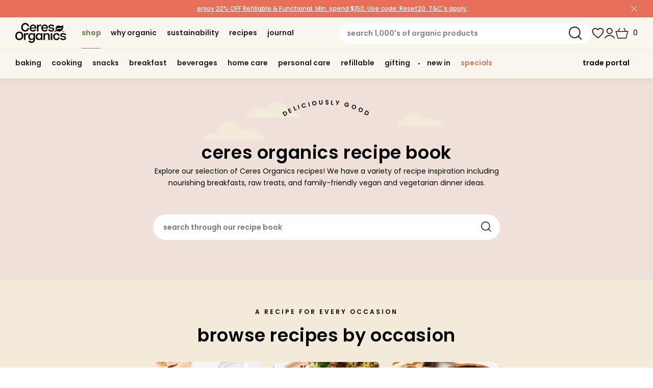

--- FILE ---
content_type: text/html; charset=utf-8
request_url: https://ceres.co.nz/pages/recipes
body_size: 60741
content:
<!doctype html>
<html class="no-js" lang="en">
  <head>
    
    <meta charset="utf-8">
    <meta http-equiv="X-UA-Compatible" content="IE=edge">
    <meta name="viewport" content="width=device-width,initial-scale=1">
    <meta name="theme-color" content="">
    <link rel="canonical" href="https://ceres.co.nz/pages/recipes">
    <link rel="preconnect" href="https://cdn.shopify.com" crossorigin><link rel="icon" type="image/png" href="//ceres.co.nz/cdn/shop/files/Leaf_Favicon.png?crop=center&height=32&v=1689642369&width=32"><link rel="preconnect" href="https://fonts.shopifycdn.com" crossorigin><title>
      Recipes
 &ndash; Ceres Organics</title>

    

    

<meta property="og:site_name" content="Ceres Organics">
<meta property="og:url" content="https://ceres.co.nz/pages/recipes">
<meta property="og:title" content="Recipes">
<meta property="og:type" content="website">
<meta property="og:description" content="Explore our certified organic, planet friendly and sustainable food and skin care products. Plant based, cruelty free, fair trade. B Corporation Certified. Shop specials, cooking, baking, snack foods, skin care, home care and more. Join our journey and together let&#39;s eat for change. "><meta property="og:image" content="http://ceres.co.nz/cdn/shop/files/CeresOrganic_Logo_Black_Rgb.png?height=628&pad_color=fff&v=1678846662&width=1200">
  <meta property="og:image:secure_url" content="https://ceres.co.nz/cdn/shop/files/CeresOrganic_Logo_Black_Rgb.png?height=628&pad_color=fff&v=1678846662&width=1200">
  <meta property="og:image:width" content="1200">
  <meta property="og:image:height" content="628"><meta name="twitter:card" content="summary_large_image">
<meta name="twitter:title" content="Recipes">
<meta name="twitter:description" content="Explore our certified organic, planet friendly and sustainable food and skin care products. Plant based, cruelty free, fair trade. B Corporation Certified. Shop specials, cooking, baking, snack foods, skin care, home care and more. Join our journey and together let&#39;s eat for change. ">

<script src="https://ajax.googleapis.com/ajax/libs/jquery/3.3.1/jquery.min.js"></script>
    <script defer src="//ceres.co.nz/cdn/shop/t/167/assets/jquery.zoom.min.js?v=9815342901064743051698784391"></script><script src="//ceres.co.nz/cdn/shop/t/167/assets/tween-max.min.js?v=18233012416626742341698784393" defer="defer"></script><link rel="stylesheet" href="https://kenwheeler.github.io/slick/slick/slick.css">
    <link rel="stylesheet" href="https://kenwheeler.github.io/slick/slick/slick-theme.css">
    <script src="https://cdn.jsdelivr.net/npm/slick-carousel@1.8.1/slick/slick.min.js"></script>
    
    <script src="//ceres.co.nz/cdn/shop/t/167/assets/lazysizes.js?v=155223123402716617051698784392" async="async"></script>

    <script src="//ceres.co.nz/cdn/shop/t/167/assets/global.js?v=27798186372026099961731449043" defer="defer"></script>
    <script src="//ceres.co.nz/cdn/shop/t/167/assets/global.autojs.js?v=160101440415074928541698784386" defer="defer"></script>
    
     



    <link rel="preload" href="//ceres.co.nz/cdn/shop/t/167/assets/global.autostyle.css?v=117085292148306187191698784387" as="style" onload="this.rel='stylesheet'">
    




    <script>window.performance && window.performance.mark && window.performance.mark('shopify.content_for_header.start');</script><meta name="google-site-verification" content="6J_uvJgcesKQfvmraVGF3jqIPQa9lpLQ19O57C7q4Z0">
<meta id="shopify-digital-wallet" name="shopify-digital-wallet" content="/68850417955/digital_wallets/dialog">
<meta name="shopify-checkout-api-token" content="cf6ba8fab8b00bea3fdb18280fab544f">
<script async="async" src="/checkouts/internal/preloads.js?locale=en-NZ"></script>
<link rel="preconnect" href="https://shop.app" crossorigin="anonymous">
<script async="async" src="https://shop.app/checkouts/internal/preloads.js?locale=en-NZ&shop_id=68850417955" crossorigin="anonymous"></script>
<script id="apple-pay-shop-capabilities" type="application/json">{"shopId":68850417955,"countryCode":"NZ","currencyCode":"NZD","merchantCapabilities":["supports3DS"],"merchantId":"gid:\/\/shopify\/Shop\/68850417955","merchantName":"Ceres Organics","requiredBillingContactFields":["postalAddress","email","phone"],"requiredShippingContactFields":["postalAddress","email","phone"],"shippingType":"shipping","supportedNetworks":["visa","masterCard","amex","jcb"],"total":{"type":"pending","label":"Ceres Organics","amount":"1.00"},"shopifyPaymentsEnabled":true,"supportsSubscriptions":true}</script>
<script id="shopify-features" type="application/json">{"accessToken":"cf6ba8fab8b00bea3fdb18280fab544f","betas":["rich-media-storefront-analytics"],"domain":"ceres.co.nz","predictiveSearch":true,"shopId":68850417955,"locale":"en"}</script>
<script>var Shopify = Shopify || {};
Shopify.shop = "ceresorganic.myshopify.com";
Shopify.locale = "en";
Shopify.currency = {"active":"NZD","rate":"1.0"};
Shopify.country = "NZ";
Shopify.theme = {"name":"Master - Do not unpublish | Updates done on Git","id":162090352931,"schema_name":"Dawn","schema_version":"7.0.0","theme_store_id":null,"role":"main"};
Shopify.theme.handle = "null";
Shopify.theme.style = {"id":null,"handle":null};
Shopify.cdnHost = "ceres.co.nz/cdn";
Shopify.routes = Shopify.routes || {};
Shopify.routes.root = "/";</script>
<script type="module">!function(o){(o.Shopify=o.Shopify||{}).modules=!0}(window);</script>
<script>!function(o){function n(){var o=[];function n(){o.push(Array.prototype.slice.apply(arguments))}return n.q=o,n}var t=o.Shopify=o.Shopify||{};t.loadFeatures=n(),t.autoloadFeatures=n()}(window);</script>
<script>
  window.ShopifyPay = window.ShopifyPay || {};
  window.ShopifyPay.apiHost = "shop.app\/pay";
  window.ShopifyPay.redirectState = null;
</script>
<script id="shop-js-analytics" type="application/json">{"pageType":"page"}</script>
<script defer="defer" async type="module" src="//ceres.co.nz/cdn/shopifycloud/shop-js/modules/v2/client.init-shop-cart-sync_BT-GjEfc.en.esm.js"></script>
<script defer="defer" async type="module" src="//ceres.co.nz/cdn/shopifycloud/shop-js/modules/v2/chunk.common_D58fp_Oc.esm.js"></script>
<script defer="defer" async type="module" src="//ceres.co.nz/cdn/shopifycloud/shop-js/modules/v2/chunk.modal_xMitdFEc.esm.js"></script>
<script type="module">
  await import("//ceres.co.nz/cdn/shopifycloud/shop-js/modules/v2/client.init-shop-cart-sync_BT-GjEfc.en.esm.js");
await import("//ceres.co.nz/cdn/shopifycloud/shop-js/modules/v2/chunk.common_D58fp_Oc.esm.js");
await import("//ceres.co.nz/cdn/shopifycloud/shop-js/modules/v2/chunk.modal_xMitdFEc.esm.js");

  window.Shopify.SignInWithShop?.initShopCartSync?.({"fedCMEnabled":true,"windoidEnabled":true});

</script>
<script>
  window.Shopify = window.Shopify || {};
  if (!window.Shopify.featureAssets) window.Shopify.featureAssets = {};
  window.Shopify.featureAssets['shop-js'] = {"shop-cart-sync":["modules/v2/client.shop-cart-sync_DZOKe7Ll.en.esm.js","modules/v2/chunk.common_D58fp_Oc.esm.js","modules/v2/chunk.modal_xMitdFEc.esm.js"],"init-fed-cm":["modules/v2/client.init-fed-cm_B6oLuCjv.en.esm.js","modules/v2/chunk.common_D58fp_Oc.esm.js","modules/v2/chunk.modal_xMitdFEc.esm.js"],"shop-cash-offers":["modules/v2/client.shop-cash-offers_D2sdYoxE.en.esm.js","modules/v2/chunk.common_D58fp_Oc.esm.js","modules/v2/chunk.modal_xMitdFEc.esm.js"],"shop-login-button":["modules/v2/client.shop-login-button_QeVjl5Y3.en.esm.js","modules/v2/chunk.common_D58fp_Oc.esm.js","modules/v2/chunk.modal_xMitdFEc.esm.js"],"pay-button":["modules/v2/client.pay-button_DXTOsIq6.en.esm.js","modules/v2/chunk.common_D58fp_Oc.esm.js","modules/v2/chunk.modal_xMitdFEc.esm.js"],"shop-button":["modules/v2/client.shop-button_DQZHx9pm.en.esm.js","modules/v2/chunk.common_D58fp_Oc.esm.js","modules/v2/chunk.modal_xMitdFEc.esm.js"],"avatar":["modules/v2/client.avatar_BTnouDA3.en.esm.js"],"init-windoid":["modules/v2/client.init-windoid_CR1B-cfM.en.esm.js","modules/v2/chunk.common_D58fp_Oc.esm.js","modules/v2/chunk.modal_xMitdFEc.esm.js"],"init-shop-for-new-customer-accounts":["modules/v2/client.init-shop-for-new-customer-accounts_C_vY_xzh.en.esm.js","modules/v2/client.shop-login-button_QeVjl5Y3.en.esm.js","modules/v2/chunk.common_D58fp_Oc.esm.js","modules/v2/chunk.modal_xMitdFEc.esm.js"],"init-shop-email-lookup-coordinator":["modules/v2/client.init-shop-email-lookup-coordinator_BI7n9ZSv.en.esm.js","modules/v2/chunk.common_D58fp_Oc.esm.js","modules/v2/chunk.modal_xMitdFEc.esm.js"],"init-shop-cart-sync":["modules/v2/client.init-shop-cart-sync_BT-GjEfc.en.esm.js","modules/v2/chunk.common_D58fp_Oc.esm.js","modules/v2/chunk.modal_xMitdFEc.esm.js"],"shop-toast-manager":["modules/v2/client.shop-toast-manager_DiYdP3xc.en.esm.js","modules/v2/chunk.common_D58fp_Oc.esm.js","modules/v2/chunk.modal_xMitdFEc.esm.js"],"init-customer-accounts":["modules/v2/client.init-customer-accounts_D9ZNqS-Q.en.esm.js","modules/v2/client.shop-login-button_QeVjl5Y3.en.esm.js","modules/v2/chunk.common_D58fp_Oc.esm.js","modules/v2/chunk.modal_xMitdFEc.esm.js"],"init-customer-accounts-sign-up":["modules/v2/client.init-customer-accounts-sign-up_iGw4briv.en.esm.js","modules/v2/client.shop-login-button_QeVjl5Y3.en.esm.js","modules/v2/chunk.common_D58fp_Oc.esm.js","modules/v2/chunk.modal_xMitdFEc.esm.js"],"shop-follow-button":["modules/v2/client.shop-follow-button_CqMgW2wH.en.esm.js","modules/v2/chunk.common_D58fp_Oc.esm.js","modules/v2/chunk.modal_xMitdFEc.esm.js"],"checkout-modal":["modules/v2/client.checkout-modal_xHeaAweL.en.esm.js","modules/v2/chunk.common_D58fp_Oc.esm.js","modules/v2/chunk.modal_xMitdFEc.esm.js"],"shop-login":["modules/v2/client.shop-login_D91U-Q7h.en.esm.js","modules/v2/chunk.common_D58fp_Oc.esm.js","modules/v2/chunk.modal_xMitdFEc.esm.js"],"lead-capture":["modules/v2/client.lead-capture_BJmE1dJe.en.esm.js","modules/v2/chunk.common_D58fp_Oc.esm.js","modules/v2/chunk.modal_xMitdFEc.esm.js"],"payment-terms":["modules/v2/client.payment-terms_Ci9AEqFq.en.esm.js","modules/v2/chunk.common_D58fp_Oc.esm.js","modules/v2/chunk.modal_xMitdFEc.esm.js"]};
</script>
<script>(function() {
  var isLoaded = false;
  function asyncLoad() {
    if (isLoaded) return;
    isLoaded = true;
    var urls = ["https:\/\/static.klaviyo.com\/onsite\/js\/klaviyo.js?company_id=UDQfCb\u0026shop=ceresorganic.myshopify.com","https:\/\/cdn.rebuyengine.com\/onsite\/js\/rebuy.js?shop=ceresorganic.myshopify.com"];
    for (var i = 0; i < urls.length; i++) {
      var s = document.createElement('script');
      s.type = 'text/javascript';
      s.async = true;
      s.src = urls[i];
      var x = document.getElementsByTagName('script')[0];
      x.parentNode.insertBefore(s, x);
    }
  };
  if(window.attachEvent) {
    window.attachEvent('onload', asyncLoad);
  } else {
    window.addEventListener('load', asyncLoad, false);
  }
})();</script>
<script id="__st">var __st={"a":68850417955,"offset":46800,"reqid":"ba63b2b2-7bba-425e-ae7e-4539616d8f8b-1769176682","pageurl":"ceres.co.nz\/pages\/recipes","s":"pages-120826396963","u":"b64e05ba5ca5","p":"page","rtyp":"page","rid":120826396963};</script>
<script>window.ShopifyPaypalV4VisibilityTracking = true;</script>
<script id="captcha-bootstrap">!function(){'use strict';const t='contact',e='account',n='new_comment',o=[[t,t],['blogs',n],['comments',n],[t,'customer']],c=[[e,'customer_login'],[e,'guest_login'],[e,'recover_customer_password'],[e,'create_customer']],r=t=>t.map((([t,e])=>`form[action*='/${t}']:not([data-nocaptcha='true']) input[name='form_type'][value='${e}']`)).join(','),a=t=>()=>t?[...document.querySelectorAll(t)].map((t=>t.form)):[];function s(){const t=[...o],e=r(t);return a(e)}const i='password',u='form_key',d=['recaptcha-v3-token','g-recaptcha-response','h-captcha-response',i],f=()=>{try{return window.sessionStorage}catch{return}},m='__shopify_v',_=t=>t.elements[u];function p(t,e,n=!1){try{const o=window.sessionStorage,c=JSON.parse(o.getItem(e)),{data:r}=function(t){const{data:e,action:n}=t;return t[m]||n?{data:e,action:n}:{data:t,action:n}}(c);for(const[e,n]of Object.entries(r))t.elements[e]&&(t.elements[e].value=n);n&&o.removeItem(e)}catch(o){console.error('form repopulation failed',{error:o})}}const l='form_type',E='cptcha';function T(t){t.dataset[E]=!0}const w=window,h=w.document,L='Shopify',v='ce_forms',y='captcha';let A=!1;((t,e)=>{const n=(g='f06e6c50-85a8-45c8-87d0-21a2b65856fe',I='https://cdn.shopify.com/shopifycloud/storefront-forms-hcaptcha/ce_storefront_forms_captcha_hcaptcha.v1.5.2.iife.js',D={infoText:'Protected by hCaptcha',privacyText:'Privacy',termsText:'Terms'},(t,e,n)=>{const o=w[L][v],c=o.bindForm;if(c)return c(t,g,e,D).then(n);var r;o.q.push([[t,g,e,D],n]),r=I,A||(h.body.append(Object.assign(h.createElement('script'),{id:'captcha-provider',async:!0,src:r})),A=!0)});var g,I,D;w[L]=w[L]||{},w[L][v]=w[L][v]||{},w[L][v].q=[],w[L][y]=w[L][y]||{},w[L][y].protect=function(t,e){n(t,void 0,e),T(t)},Object.freeze(w[L][y]),function(t,e,n,w,h,L){const[v,y,A,g]=function(t,e,n){const i=e?o:[],u=t?c:[],d=[...i,...u],f=r(d),m=r(i),_=r(d.filter((([t,e])=>n.includes(e))));return[a(f),a(m),a(_),s()]}(w,h,L),I=t=>{const e=t.target;return e instanceof HTMLFormElement?e:e&&e.form},D=t=>v().includes(t);t.addEventListener('submit',(t=>{const e=I(t);if(!e)return;const n=D(e)&&!e.dataset.hcaptchaBound&&!e.dataset.recaptchaBound,o=_(e),c=g().includes(e)&&(!o||!o.value);(n||c)&&t.preventDefault(),c&&!n&&(function(t){try{if(!f())return;!function(t){const e=f();if(!e)return;const n=_(t);if(!n)return;const o=n.value;o&&e.removeItem(o)}(t);const e=Array.from(Array(32),(()=>Math.random().toString(36)[2])).join('');!function(t,e){_(t)||t.append(Object.assign(document.createElement('input'),{type:'hidden',name:u})),t.elements[u].value=e}(t,e),function(t,e){const n=f();if(!n)return;const o=[...t.querySelectorAll(`input[type='${i}']`)].map((({name:t})=>t)),c=[...d,...o],r={};for(const[a,s]of new FormData(t).entries())c.includes(a)||(r[a]=s);n.setItem(e,JSON.stringify({[m]:1,action:t.action,data:r}))}(t,e)}catch(e){console.error('failed to persist form',e)}}(e),e.submit())}));const S=(t,e)=>{t&&!t.dataset[E]&&(n(t,e.some((e=>e===t))),T(t))};for(const o of['focusin','change'])t.addEventListener(o,(t=>{const e=I(t);D(e)&&S(e,y())}));const B=e.get('form_key'),M=e.get(l),P=B&&M;t.addEventListener('DOMContentLoaded',(()=>{const t=y();if(P)for(const e of t)e.elements[l].value===M&&p(e,B);[...new Set([...A(),...v().filter((t=>'true'===t.dataset.shopifyCaptcha))])].forEach((e=>S(e,t)))}))}(h,new URLSearchParams(w.location.search),n,t,e,['guest_login'])})(!0,!0)}();</script>
<script integrity="sha256-4kQ18oKyAcykRKYeNunJcIwy7WH5gtpwJnB7kiuLZ1E=" data-source-attribution="shopify.loadfeatures" defer="defer" src="//ceres.co.nz/cdn/shopifycloud/storefront/assets/storefront/load_feature-a0a9edcb.js" crossorigin="anonymous"></script>
<script crossorigin="anonymous" defer="defer" src="//ceres.co.nz/cdn/shopifycloud/storefront/assets/shopify_pay/storefront-65b4c6d7.js?v=20250812"></script>
<script data-source-attribution="shopify.dynamic_checkout.dynamic.init">var Shopify=Shopify||{};Shopify.PaymentButton=Shopify.PaymentButton||{isStorefrontPortableWallets:!0,init:function(){window.Shopify.PaymentButton.init=function(){};var t=document.createElement("script");t.src="https://ceres.co.nz/cdn/shopifycloud/portable-wallets/latest/portable-wallets.en.js",t.type="module",document.head.appendChild(t)}};
</script>
<script data-source-attribution="shopify.dynamic_checkout.buyer_consent">
  function portableWalletsHideBuyerConsent(e){var t=document.getElementById("shopify-buyer-consent"),n=document.getElementById("shopify-subscription-policy-button");t&&n&&(t.classList.add("hidden"),t.setAttribute("aria-hidden","true"),n.removeEventListener("click",e))}function portableWalletsShowBuyerConsent(e){var t=document.getElementById("shopify-buyer-consent"),n=document.getElementById("shopify-subscription-policy-button");t&&n&&(t.classList.remove("hidden"),t.removeAttribute("aria-hidden"),n.addEventListener("click",e))}window.Shopify?.PaymentButton&&(window.Shopify.PaymentButton.hideBuyerConsent=portableWalletsHideBuyerConsent,window.Shopify.PaymentButton.showBuyerConsent=portableWalletsShowBuyerConsent);
</script>
<script data-source-attribution="shopify.dynamic_checkout.cart.bootstrap">document.addEventListener("DOMContentLoaded",(function(){function t(){return document.querySelector("shopify-accelerated-checkout-cart, shopify-accelerated-checkout")}if(t())Shopify.PaymentButton.init();else{new MutationObserver((function(e,n){t()&&(Shopify.PaymentButton.init(),n.disconnect())})).observe(document.body,{childList:!0,subtree:!0})}}));
</script>
<link id="shopify-accelerated-checkout-styles" rel="stylesheet" media="screen" href="https://ceres.co.nz/cdn/shopifycloud/portable-wallets/latest/accelerated-checkout-backwards-compat.css" crossorigin="anonymous">
<style id="shopify-accelerated-checkout-cart">
        #shopify-buyer-consent {
  margin-top: 1em;
  display: inline-block;
  width: 100%;
}

#shopify-buyer-consent.hidden {
  display: none;
}

#shopify-subscription-policy-button {
  background: none;
  border: none;
  padding: 0;
  text-decoration: underline;
  font-size: inherit;
  cursor: pointer;
}

#shopify-subscription-policy-button::before {
  box-shadow: none;
}

      </style>
<script id="sections-script" data-sections="header" defer="defer" src="//ceres.co.nz/cdn/shop/t/167/compiled_assets/scripts.js?v=37974"></script>
<script>window.performance && window.performance.mark && window.performance.mark('shopify.content_for_header.end');</script>

    
      <!-- Google Tag Manager -->

<script>(function(w,d,s,l,i){w[l]=w[l]||[];w[l].push({'gtm.start':

new Date().getTime(),event:'gtm.js'});var f=d.getElementsByTagName(s)[0],

j=d.createElement(s),dl=l!='dataLayer'?'&l='+l:'';j.async=true;j.src=

'https://www.googletagmanager.com/gtm.js?id='+i+dl;f.parentNode.insertBefore(j,f);

})(window,document,'script','dataLayer','GTM-WFSCXSK');</script>

<!-- End Google Tag Manager -->
    


    <style data-shopify>
      @font-face {
  font-family: Poppins;
  font-weight: 400;
  font-style: normal;
  font-display: swap;
  src: url("//ceres.co.nz/cdn/fonts/poppins/poppins_n4.0ba78fa5af9b0e1a374041b3ceaadf0a43b41362.woff2") format("woff2"),
       url("//ceres.co.nz/cdn/fonts/poppins/poppins_n4.214741a72ff2596839fc9760ee7a770386cf16ca.woff") format("woff");
}

      @font-face {
  font-family: Poppins;
  font-weight: 700;
  font-style: normal;
  font-display: swap;
  src: url("//ceres.co.nz/cdn/fonts/poppins/poppins_n7.56758dcf284489feb014a026f3727f2f20a54626.woff2") format("woff2"),
       url("//ceres.co.nz/cdn/fonts/poppins/poppins_n7.f34f55d9b3d3205d2cd6f64955ff4b36f0cfd8da.woff") format("woff");
}

      @font-face {
  font-family: Poppins;
  font-weight: 400;
  font-style: italic;
  font-display: swap;
  src: url("//ceres.co.nz/cdn/fonts/poppins/poppins_i4.846ad1e22474f856bd6b81ba4585a60799a9f5d2.woff2") format("woff2"),
       url("//ceres.co.nz/cdn/fonts/poppins/poppins_i4.56b43284e8b52fc64c1fd271f289a39e8477e9ec.woff") format("woff");
}

      @font-face {
  font-family: Poppins;
  font-weight: 700;
  font-style: italic;
  font-display: swap;
  src: url("//ceres.co.nz/cdn/fonts/poppins/poppins_i7.42fd71da11e9d101e1e6c7932199f925f9eea42d.woff2") format("woff2"),
       url("//ceres.co.nz/cdn/fonts/poppins/poppins_i7.ec8499dbd7616004e21155106d13837fff4cf556.woff") format("woff");
}

      @font-face {
  font-family: Poppins;
  font-weight: 400;
  font-style: normal;
  font-display: swap;
  src: url("//ceres.co.nz/cdn/fonts/poppins/poppins_n4.0ba78fa5af9b0e1a374041b3ceaadf0a43b41362.woff2") format("woff2"),
       url("//ceres.co.nz/cdn/fonts/poppins/poppins_n4.214741a72ff2596839fc9760ee7a770386cf16ca.woff") format("woff");
}


      :root {
        --font-body-family: Poppins, sans-serif;
        --font-body-style: normal;
        --font-body-weight: 400;
        --font-body-weight-bold: 700;

        --font-heading-family: Poppins, sans-serif;
        --font-heading-style: normal;
        --font-heading-weight: 400;

        --font-body-scale: 1.0;
        --font-heading-scale: 1.0;

        --color-base-text: 18, 18, 18;
        --color-shadow: 18, 18, 18;
        --color-base-background-1: 255, 255, 255;
        --color-base-background-2: 243, 243, 243;
        --color-base-theme-color: #f9f6ee;
        --color-base-solid-button-labels: 255, 255, 255;
        --color-base-outline-button-labels: 18, 18, 18;
        --color-base-accent-1: 18, 18, 18;
        --color-base-accent-2: 51, 79, 180;
        --payment-terms-background-color: #ffffff;

        --gradient-base-background-1: #ffffff;
        --gradient-base-background-2: #f3f3f3;
        --gradient-base-accent-1: #121212;
        --gradient-base-accent-2: #334fb4;

        --media-padding: px;
        --media-border-opacity: 0.05;
        --media-border-width: 1px;
        --media-radius: 0px;
        --media-shadow-opacity: 0.0;
        --media-shadow-horizontal-offset: 0px;
        --media-shadow-vertical-offset: 4px;
        --media-shadow-blur-radius: 5px;
        --media-shadow-visible: 0;

        --page-width: 120rem;
        --page-width-margin: 0rem;

        --product-card-image-padding: 0.0rem;
        --product-card-corner-radius: 0.0rem;
        --product-card-text-alignment: left;
        --product-card-border-width: 0.0rem;
        --product-card-border-opacity: 0.1;
        --product-card-shadow-opacity: 0.0;
        --product-card-shadow-visible: 0;
        --product-card-shadow-horizontal-offset: 0.0rem;
        --product-card-shadow-vertical-offset: 0.4rem;
        --product-card-shadow-blur-radius: 0.5rem;

        --collection-card-image-padding: 0.0rem;
        --collection-card-corner-radius: 0.0rem;
        --collection-card-text-alignment: left;
        --collection-card-border-width: 0.0rem;
        --collection-card-border-opacity: 0.1;
        --collection-card-shadow-opacity: 0.0;
        --collection-card-shadow-visible: 0;
        --collection-card-shadow-horizontal-offset: 0.0rem;
        --collection-card-shadow-vertical-offset: 0.4rem;
        --collection-card-shadow-blur-radius: 0.5rem;

        --blog-card-image-padding: 0.0rem;
        --blog-card-corner-radius: 0.0rem;
        --blog-card-text-alignment: left;
        --blog-card-border-width: 0.0rem;
        --blog-card-border-opacity: 0.1;
        --blog-card-shadow-opacity: 0.0;
        --blog-card-shadow-visible: 0;
        --blog-card-shadow-horizontal-offset: 0.0rem;
        --blog-card-shadow-vertical-offset: 0.4rem;
        --blog-card-shadow-blur-radius: 0.5rem;

        --badge-corner-radius: 4.0rem;

        --popup-border-width: 1px;
        --popup-border-opacity: 0.1;
        --popup-corner-radius: 0px;
        --popup-shadow-opacity: 0.0;
        --popup-shadow-horizontal-offset: 0px;
        --popup-shadow-vertical-offset: 4px;
        --popup-shadow-blur-radius: 5px;

        --drawer-border-width: 1px;
        --drawer-border-opacity: 0.1;
        --drawer-shadow-opacity: 0.0;
        --drawer-shadow-horizontal-offset: 0px;
        --drawer-shadow-vertical-offset: 4px;
        --drawer-shadow-blur-radius: 5px;

        --spacing-sections-desktop: 0px;
        --spacing-sections-mobile: 0px;

        --grid-desktop-vertical-spacing: 8px;
        --grid-desktop-horizontal-spacing: 8px;
        --grid-mobile-vertical-spacing: 4px;
        --grid-mobile-horizontal-spacing: 4px;

        --text-boxes-border-opacity: 0.1;
        --text-boxes-border-width: 0px;
        --text-boxes-radius: 0px;
        --text-boxes-shadow-opacity: 0.0;
        --text-boxes-shadow-visible: 0;
        --text-boxes-shadow-horizontal-offset: 0px;
        --text-boxes-shadow-vertical-offset: 4px;
        --text-boxes-shadow-blur-radius: 5px;

        --buttons-radius: 0px;
        --buttons-radius-outset: 0px;
        --buttons-border-width: 1px;
        --buttons-border-opacity: 1.0;
        --buttons-shadow-opacity: 0.0;
        --buttons-shadow-visible: 0;
        --buttons-shadow-horizontal-offset: 0px;
        --buttons-shadow-vertical-offset: 4px;
        --buttons-shadow-blur-radius: 5px;
        --buttons-border-offset: 0px;

        --inputs-radius: 0px;
        --inputs-border-width: 1px;
        --inputs-border-opacity: 0.55;
        --inputs-shadow-opacity: 0.0;
        --inputs-shadow-horizontal-offset: 0px;
        --inputs-margin-offset: 0px;
        --inputs-shadow-vertical-offset: 4px;
        --inputs-shadow-blur-radius: 5px;
        --inputs-radius-outset: 0px;

        --variant-pills-radius: 40px;
        --variant-pills-border-width: 1px;
        --variant-pills-border-opacity: 0.55;
        --variant-pills-shadow-opacity: 0.0;
        --variant-pills-shadow-horizontal-offset: 0px;
        --variant-pills-shadow-vertical-offset: 4px;
        --variant-pills-shadow-blur-radius: 5px;
      }

      *,
      *::before,
      *::after {
        box-sizing: inherit;
      }

      html {
        box-sizing: border-box;
        font-size: calc(var(--font-body-scale) * 62.5%);
        height: 100%;
      }

      body {
        display: grid;
        grid-template-rows: auto auto 1fr auto;
        grid-template-columns: 100%;
        min-height: 100%;
        margin: 0;
        font-size: 1.5rem;
        letter-spacing: 0.06rem;
        line-height: calc(1 + 0.8 / var(--font-body-scale));
        font-family: var(--font-body-family);
        font-style: var(--font-body-style);
        font-weight: var(--font-body-weight);
      }

      @media screen and (min-width: 750px) {
        body {
          font-size: 1.6rem;
        }
      }
    </style>

    <link href="//ceres.co.nz/cdn/shop/t/167/assets/base.css?v=43887706173354486151741041895" rel="stylesheet" type="text/css" media="all" />
    <link href="//ceres.co.nz/cdn/shop/t/167/assets/z-custom.css?v=145043292173720554711764186779" rel="stylesheet" type="text/css" media="all" />
<link rel="preload" as="font" href="//ceres.co.nz/cdn/fonts/poppins/poppins_n4.0ba78fa5af9b0e1a374041b3ceaadf0a43b41362.woff2" type="font/woff2" crossorigin><link rel="preload" as="font" href="//ceres.co.nz/cdn/fonts/poppins/poppins_n4.0ba78fa5af9b0e1a374041b3ceaadf0a43b41362.woff2" type="font/woff2" crossorigin><link
        rel="stylesheet"
        href="//ceres.co.nz/cdn/shop/t/167/assets/component-predictive-search.css?v=141898769682190864031698784386"
        media="print"
        onload="this.media='all'"
      ><script>
      document.documentElement.className = document.documentElement.className.replace('no-js', 'js');
      if (Shopify.designMode) {
        document.documentElement.classList.add('shopify-design-mode');
      }
    </script>

    <link rel="stylesheet" href="https://use.typekit.net/jdy8kwf.css">

    <script
      async
      type="text/javascript"
      src="https://static.klaviyo.com/onsite/js/klaviyo.js?company_id="
    ></script>

    <!-- Hotjar Tracking Code for ceres.co.nz -->
    <script>
      (function (h, o, t, j, a, r) {
        h.hj =
          h.hj ||
          function () {
            (h.hj.q = h.hj.q || []).push(arguments);
          };
        h._hjSettings = { hjid: 2444248, hjsv: 6 };
        a = o.getElementsByTagName('head')[0];
        r = o.createElement('script');
        r.async = 1;
        r.src = t + h._hjSettings.hjid + j + h._hjSettings.hjsv;
        a.appendChild(r);
      })(window, document, 'https://static.hotjar.com/c/hotjar-', '.js?sv=');
    </script>
    
  <!-- BEGIN app block: shopify://apps/klaviyo-email-marketing-sms/blocks/klaviyo-onsite-embed/2632fe16-c075-4321-a88b-50b567f42507 -->












  <script async src="https://static.klaviyo.com/onsite/js/UDQfCb/klaviyo.js?company_id=UDQfCb"></script>
  <script>!function(){if(!window.klaviyo){window._klOnsite=window._klOnsite||[];try{window.klaviyo=new Proxy({},{get:function(n,i){return"push"===i?function(){var n;(n=window._klOnsite).push.apply(n,arguments)}:function(){for(var n=arguments.length,o=new Array(n),w=0;w<n;w++)o[w]=arguments[w];var t="function"==typeof o[o.length-1]?o.pop():void 0,e=new Promise((function(n){window._klOnsite.push([i].concat(o,[function(i){t&&t(i),n(i)}]))}));return e}}})}catch(n){window.klaviyo=window.klaviyo||[],window.klaviyo.push=function(){var n;(n=window._klOnsite).push.apply(n,arguments)}}}}();</script>

  




  <script>
    window.klaviyoReviewsProductDesignMode = false
  </script>







<!-- END app block --><!-- BEGIN app block: shopify://apps/powerful-form-builder/blocks/app-embed/e4bcb1eb-35b2-42e6-bc37-bfe0e1542c9d --><script type="text/javascript" hs-ignore data-cookieconsent="ignore">
  var Globo = Globo || {};
  var globoFormbuilderRecaptchaInit = function(){};
  var globoFormbuilderHcaptchaInit = function(){};
  window.Globo.FormBuilder = window.Globo.FormBuilder || {};
  window.Globo.FormBuilder.shop = {"configuration":{"money_format":"${{amount}}"},"pricing":{"features":{"bulkOrderForm":true,"cartForm":true,"fileUpload":30,"removeCopyright":true,"restrictedEmailDomains":false}},"settings":{"copyright":"Powered by <a href=\"https://globosoftware.net\" target=\"_blank\">Globo</a> <a href=\"https://apps.shopify.com/form-builder-contact-form\" target=\"_blank\">Form</a>","hideWaterMark":false,"reCaptcha":{"recaptchaType":"v2","siteKey":false,"languageCode":"en"},"hCaptcha":{"siteKey":false},"scrollTop":false,"customCssCode":".globo-form-app .panels {\n  z-index: 1 !important;\n}\n\n.globo-form-app p,\n.globo-form-app div,\n.globo-form-app span {\n  font-size: var(--gfb-form-default-font-size) !important;\n  line-height: normal !important;\n}\n\n.globo-form-app * {\n  font-family: Poppins, sans-serif !important;\n}\n\n.globo-form-app .header h3 {\n  text-align: center !important;\n  text-transform: capitalize;\n  letter-spacing: inherit !important;\n}","customCssEnabled":true,"additionalColumns":[]},"encryption_form_id":1,"url":"https://app.powerfulform.com/","CDN_URL":"https://dxo9oalx9qc1s.cloudfront.net"};

  if(window.Globo.FormBuilder.shop.settings.customCssEnabled && window.Globo.FormBuilder.shop.settings.customCssCode){
    const customStyle = document.createElement('style');
    customStyle.type = 'text/css';
    customStyle.innerHTML = window.Globo.FormBuilder.shop.settings.customCssCode;
    document.head.appendChild(customStyle);
  }

  window.Globo.FormBuilder.forms = [];
    
      
      
      
      window.Globo.FormBuilder.forms[85509] = {"85509":{"elements":[{"id":"group-1","type":"group","label":"Page 1","description":"","elements":[{"id":"text-1","type":"text","label":{"en":"First Name","vi":"Your Name"},"placeholder":{"en":"First Name","vi":"Your Name"},"description":null,"hideLabel":false,"required":true,"columnWidth":50},{"id":"text","type":"text","label":{"en":"Last Name","vi":"Your Name"},"placeholder":{"en":"Last Name","vi":"Your Name"},"description":null,"hideLabel":false,"required":true,"columnWidth":50,"conditionalField":false},{"id":"email","type":"email","label":"Email","placeholder":"Email","description":null,"hideLabel":false,"required":true,"columnWidth":50,"conditionalField":false,"displayType":"show","displayRules":[{"field":"","relation":"equal","condition":""}]},{"id":"phone-1","type":"phone","label":{"en":"Phone","vi":"Phone"},"placeholder":"","description":"","validatePhone":false,"onlyShowFlag":false,"defaultCountryCode":"auto","limitCharacters":false,"characters":100,"hideLabel":false,"keepPositionLabel":false,"columnWidth":50,"displayType":"show","displayDisjunctive":false,"conditionalField":false,"required":true,"displayRules":[{"field":"","relation":"equal","condition":""}]},{"id":"checkbox-1","type":"checkbox","label":{"en":"Where are you based"},"options":[{"label":{"en":"NZ"},"value":"NZ"},{"label":{"en":"AU"},"value":"AU"}],"defaultOptions":"","otherOptionLabel":"Other","otherOptionPlaceholder":"Enter other option","hideLabel":false,"keepPositionLabel":false,"inlineOption":33.33,"columnWidth":50,"displayType":"show","displayDisjunctive":false,"conditionalField":false,"required":true},{"id":"checkbox-2","type":"checkbox","label":{"en":"I consent to sharing my child's artwork, first name and age on social media."},"options":[{"label":{"en":"Yes"},"value":"Yes"},{"label":{"en":"No"},"value":"No"}],"defaultOptions":"","otherOptionLabel":"Other","otherOptionPlaceholder":"Enter other option","hideLabel":false,"keepPositionLabel":false,"inlineOption":50,"columnWidth":100,"displayType":"show","displayDisjunctive":false,"conditionalField":false},{"id":"textarea","type":"textarea","label":{"en":"Name \u0026 age of artist(s) and any other details you would like to share!"},"placeholder":"Message","description":null,"hideLabel":false,"required":true,"columnWidth":100,"conditionalField":false},{"id":"file2-1","type":"file2","label":"Attachments","button-text":"Browse file","placeholder":"Choose file or drag here","hint":"Supported format: JPG, JPEG, PNG, GIF, SVG.","allowed-multiple":true,"allowed-extensions":["jpg","jpeg","png","gif","svg"],"description":"","hideLabel":false,"keepPositionLabel":false,"columnWidth":100,"displayType":"show","displayDisjunctive":false,"conditionalField":false,"required":true},{"id":"devider-1","type":"devider","hideDevider":false,"conditionalField":false},{"id":"acceptTerms-1","type":"acceptTerms","label":{"en":"I agree \u003ca href='https:\/\/ceres.co.nz\/pages\/terms-conditions' target='_blank'\u003eTerms and Conditions\u003c\/a\u003e"},"rawOption":"Yes","defaultSelected":false,"description":"","columnWidth":50,"displayType":"show","displayDisjunctive":false,"conditionalField":false,"required":true},{"id":"paragraph-1","type":"paragraph","text":{"en":"\u003cp\u003e\u003cspan style=\"color: rgb(0, 0, 0);\"\u003eBy signing up, you agree to receive email newsletters from Ceres Organics. \u003c\/span\u003e\u003c\/p\u003e\u003cp\u003e\u003cspan style=\"color: rgb(0, 0, 0);\"\u003e﻿We promise not to spam you and you can choose to unsubscribe at any time.\u0026nbsp;\u003c\/span\u003e\u003c\/p\u003e"},"columnWidth":100,"displayType":"show","displayDisjunctive":false,"conditionalField":false},{"id":"paragraph-2","type":"paragraph","text":{"en":"\u003cp\u003eCompetition closes midnight, Tuesday 29th April, 2025. Winners drawn Wednesday 30th April, 2025. Open to both New Zealand and Australia residents. Ceres Organics is the sole organiser of this competition.\u003c\/p\u003e\u003cp\u003e\u0026nbsp;\u003c\/p\u003e\u003cp\u003eMeta Disclaimer: This promotion is in no way sponsored, endorsed, or administered by, or associated with Instagram or Facebook. Participants understand that they are providing their information to Ceres Organics, not to Meta (Instagram or Facebook).\u0026nbsp;\u003c\/p\u003e\u003cp\u003e\u003cbr\u003e\u003c\/p\u003e\u003cp\u003e\u003ca href=\"https:\/\/ceres.co.nz\/pages\/terms-conditions\" rel=\"noopener noreferrer\" target=\"_blank\"\u003eSee full T\u0026amp;Cs here\u003c\/a\u003e.\u003c\/p\u003e"},"columnWidth":100,"displayType":"show","displayDisjunctive":false,"conditionalField":false}]}],"errorMessage":{"required":"{{ label | capitalize }} is required","minSelections":"Please choose at least {{ min_selections }} options","maxSelections":"Please choose at maximum of {{ max_selections }} options","exactlySelections":"Please choose exactly {{ exact_selections }} options","invalid":"Invalid","invalidName":"Invalid name","invalidEmail":"Email address is invalid","restrictedEmailDomain":"This email domain is restricted","invalidURL":"Invalid url","invalidPhone":"Invalid phone","invalidNumber":"Invalid number","invalidPassword":"Invalid password","confirmPasswordNotMatch":"Confirmed password doesn't match","customerAlreadyExists":"Customer already exists","keyAlreadyExists":"Data already exists","fileSizeLimit":"File size limit","fileNotAllowed":"File not allowed","requiredCaptcha":"Required captcha","requiredProducts":"Please select product","limitQuantity":"The number of products left in stock has been exceeded","shopifyInvalidPhone":"phone - Enter a valid phone number to use this delivery method","shopifyPhoneHasAlready":"phone - Phone has already been taken","shopifyInvalidProvice":"addresses.province - is not valid","otherError":"Something went wrong, please try again"},"appearance":{"layout":"boxed","width":"800","style":"material_outlined","mainColor":"rgba(46,78,73,1)","floatingIcon":"\u003csvg aria-hidden=\"true\" focusable=\"false\" data-prefix=\"far\" data-icon=\"envelope\" class=\"svg-inline--fa fa-envelope fa-w-16\" role=\"img\" xmlns=\"http:\/\/www.w3.org\/2000\/svg\" viewBox=\"0 0 512 512\"\u003e\u003cpath fill=\"currentColor\" d=\"M464 64H48C21.49 64 0 85.49 0 112v288c0 26.51 21.49 48 48 48h416c26.51 0 48-21.49 48-48V112c0-26.51-21.49-48-48-48zm0 48v40.805c-22.422 18.259-58.168 46.651-134.587 106.49-16.841 13.247-50.201 45.072-73.413 44.701-23.208.375-56.579-31.459-73.413-44.701C106.18 199.465 70.425 171.067 48 152.805V112h416zM48 400V214.398c22.914 18.251 55.409 43.862 104.938 82.646 21.857 17.205 60.134 55.186 103.062 54.955 42.717.231 80.509-37.199 103.053-54.947 49.528-38.783 82.032-64.401 104.947-82.653V400H48z\"\u003e\u003c\/path\u003e\u003c\/svg\u003e","floatingText":null,"displayOnAllPage":false,"formType":"normalForm","background":"color","backgroundColor":"#fff","descriptionColor":"#6c757d","headingColor":"#000","labelColor":"#1c1c1c","optionColor":"#000","paragraphBackground":"#fff","paragraphColor":"#000","theme_design":true,"font":{"family":"Poppins","variant":"regular"},"colorScheme":{"solidButton":{"red":0,"green":0,"blue":0},"solidButtonLabel":{"red":255,"green":255,"blue":255},"text":{"red":0,"green":0,"blue":0},"outlineButton":{"red":0,"green":0,"blue":0},"background":{"red":249,"green":246,"blue":238}},"fontSize":"small","popup_trigger":{"after_scrolling":false,"after_timer":false,"on_exit_intent":false},"position":"bottom right","imageLayout":"none","imageUrl":"https:\/\/cdn.shopify.com\/s\/files\/1\/0688\/5041\/7955\/files\/g-form-85509-appearance.imageUrl-m9ht3c44-be_in_to_win_600_x_300_px_1.png?v=1744679444","imageRatio":"70"},"afterSubmit":{"action":"clearForm","title":{"en":"Thanks for your entry!"},"message":{"en":"\u003cp\u003eWinner to be announced Wednesday 30th April, 2025 via email. \u003c\/p\u003e"},"redirectUrl":null},"footer":{"description":null,"previousText":"Previous","nextText":"Next","submitText":"Submit","submitFullWidth":true},"header":{"active":true,"title":{"en":"enter our kids colouring competition "},"description":{"en":"\u003cp\u003eUpload your colouring sheet(s) here to enter our colouring competition\u003c\/p\u003e\u003cp\u003eand be in to win an amazing prize pack worth  $500!\u003c\/p\u003e\u003cp\u003e\u003cbr\u003e\u003c\/p\u003e\u003cp\u003eWinner to be announced 30th April, 2025 via email and on social media.\u003c\/p\u003e\u003cp\u003e\u003cbr\u003e\u003c\/p\u003e\u003cp\u003eGood luck – we can't wait to see your masterpiece!\u003c\/p\u003e"},"headerAlignment":"center"},"isStepByStepForm":true,"publish":{"requiredLogin":false,"requiredLoginMessage":"Please \u003ca href='\/account\/login' title='login'\u003elogin\u003c\/a\u003e to continue"},"reCaptcha":{"enable":false},"html":"\n\u003cdiv class=\"globo-form boxed-form globo-form-id-85509 \" data-locale=\"en\" \u003e\n\n\u003cstyle\u003e\n\n\n    \n        \n        @import url('https:\/\/fonts.googleapis.com\/css?family=Poppins:ital,wght@0,400');\n    \n\n    :root .globo-form-app[data-id=\"85509\"]{\n        \n        --gfb-color-solidButton: 0,0,0;\n        --gfb-color-solidButtonColor: rgb(var(--gfb-color-solidButton));\n        --gfb-color-solidButtonLabel: 255,255,255;\n        --gfb-color-solidButtonLabelColor: rgb(var(--gfb-color-solidButtonLabel));\n        --gfb-color-text: 0,0,0;\n        --gfb-color-textColor: rgb(var(--gfb-color-text));\n        --gfb-color-outlineButton: 0,0,0;\n        --gfb-color-outlineButtonColor: rgb(var(--gfb-color-outlineButton));\n        --gfb-color-background: 249,246,238;\n        --gfb-color-backgroundColor: rgb(var(--gfb-color-background));\n        \n        --gfb-main-color: rgba(46,78,73,1);\n        --gfb-primary-color: var(--gfb-color-solidButtonColor, var(--gfb-main-color));\n        --gfb-primary-text-color: var(--gfb-color-solidButtonLabelColor, #FFF);\n        --gfb-form-width: 800px;\n        --gfb-font-family: inherit;\n        --gfb-font-style: inherit;\n        --gfb--image: 70%;\n        --gfb-image-ratio-draft: var(--gfb--image);\n        --gfb-image-ratio: var(--gfb-image-ratio-draft);\n        \n        \n        --gfb-font-family: \"Poppins\";\n        --gfb-font-weight: normal;\n        --gfb-font-style: normal;\n        \n        --gfb-bg-temp-color: #FFF;\n        --gfb-bg-position: ;\n        \n            --gfb-bg-temp-color: #fff;\n        \n        --gfb-bg-color: var(--gfb-color-backgroundColor, var(--gfb-bg-temp-color));\n        \n    }\n    \n.globo-form-id-85509 .globo-form-app{\n    max-width: 800px;\n    width: -webkit-fill-available;\n    \n    background-color: var(--gfb-bg-color);\n    \n    \n}\n\n.globo-form-id-85509 .globo-form-app .globo-heading{\n    color: var(--gfb-color-textColor, #000)\n}\n\n\n.globo-form-id-85509 .globo-form-app .header {\n    text-align:center;\n}\n\n\n.globo-form-id-85509 .globo-form-app .globo-description,\n.globo-form-id-85509 .globo-form-app .header .globo-description{\n    --gfb-color-description: rgba(var(--gfb-color-text), 0.8);\n    color: var(--gfb-color-description, #6c757d);\n}\n.globo-form-id-85509 .globo-form-app .globo-label,\n.globo-form-id-85509 .globo-form-app .globo-form-control label.globo-label,\n.globo-form-id-85509 .globo-form-app .globo-form-control label.globo-label span.label-content{\n    color: var(--gfb-color-textColor, #1c1c1c);\n    text-align: left;\n}\n.globo-form-id-85509 .globo-form-app .globo-label.globo-position-label{\n    height: 20px !important;\n}\n.globo-form-id-85509 .globo-form-app .globo-form-control .help-text.globo-description,\n.globo-form-id-85509 .globo-form-app .globo-form-control span.globo-description{\n    --gfb-color-description: rgba(var(--gfb-color-text), 0.8);\n    color: var(--gfb-color-description, #6c757d);\n}\n.globo-form-id-85509 .globo-form-app .globo-form-control .checkbox-wrapper .globo-option,\n.globo-form-id-85509 .globo-form-app .globo-form-control .radio-wrapper .globo-option\n{\n    color: var(--gfb-color-textColor, #1c1c1c);\n}\n.globo-form-id-85509 .globo-form-app .footer,\n.globo-form-id-85509 .globo-form-app .gfb__footer{\n    text-align:;\n}\n.globo-form-id-85509 .globo-form-app .footer button,\n.globo-form-id-85509 .globo-form-app .gfb__footer button{\n    border:1px solid var(--gfb-primary-color);\n    \n        width:100%;\n    \n}\n.globo-form-id-85509 .globo-form-app .footer button.submit,\n.globo-form-id-85509 .globo-form-app .gfb__footer button.submit\n.globo-form-id-85509 .globo-form-app .footer button.checkout,\n.globo-form-id-85509 .globo-form-app .gfb__footer button.checkout,\n.globo-form-id-85509 .globo-form-app .footer button.action.loading .spinner,\n.globo-form-id-85509 .globo-form-app .gfb__footer button.action.loading .spinner{\n    background-color: var(--gfb-primary-color);\n    color : #ffffff;\n}\n.globo-form-id-85509 .globo-form-app .globo-form-control .star-rating\u003efieldset:not(:checked)\u003elabel:before {\n    content: url('data:image\/svg+xml; utf8, \u003csvg aria-hidden=\"true\" focusable=\"false\" data-prefix=\"far\" data-icon=\"star\" class=\"svg-inline--fa fa-star fa-w-18\" role=\"img\" xmlns=\"http:\/\/www.w3.org\/2000\/svg\" viewBox=\"0 0 576 512\"\u003e\u003cpath fill=\"rgba(46,78,73,1)\" d=\"M528.1 171.5L382 150.2 316.7 17.8c-11.7-23.6-45.6-23.9-57.4 0L194 150.2 47.9 171.5c-26.2 3.8-36.7 36.1-17.7 54.6l105.7 103-25 145.5c-4.5 26.3 23.2 46 46.4 33.7L288 439.6l130.7 68.7c23.2 12.2 50.9-7.4 46.4-33.7l-25-145.5 105.7-103c19-18.5 8.5-50.8-17.7-54.6zM388.6 312.3l23.7 138.4L288 385.4l-124.3 65.3 23.7-138.4-100.6-98 139-20.2 62.2-126 62.2 126 139 20.2-100.6 98z\"\u003e\u003c\/path\u003e\u003c\/svg\u003e');\n}\n.globo-form-id-85509 .globo-form-app .globo-form-control .star-rating\u003efieldset\u003einput:checked ~ label:before {\n    content: url('data:image\/svg+xml; utf8, \u003csvg aria-hidden=\"true\" focusable=\"false\" data-prefix=\"fas\" data-icon=\"star\" class=\"svg-inline--fa fa-star fa-w-18\" role=\"img\" xmlns=\"http:\/\/www.w3.org\/2000\/svg\" viewBox=\"0 0 576 512\"\u003e\u003cpath fill=\"rgba(46,78,73,1)\" d=\"M259.3 17.8L194 150.2 47.9 171.5c-26.2 3.8-36.7 36.1-17.7 54.6l105.7 103-25 145.5c-4.5 26.3 23.2 46 46.4 33.7L288 439.6l130.7 68.7c23.2 12.2 50.9-7.4 46.4-33.7l-25-145.5 105.7-103c19-18.5 8.5-50.8-17.7-54.6L382 150.2 316.7 17.8c-11.7-23.6-45.6-23.9-57.4 0z\"\u003e\u003c\/path\u003e\u003c\/svg\u003e');\n}\n.globo-form-id-85509 .globo-form-app .globo-form-control .star-rating\u003efieldset:not(:checked)\u003elabel:hover:before,\n.globo-form-id-85509 .globo-form-app .globo-form-control .star-rating\u003efieldset:not(:checked)\u003elabel:hover ~ label:before{\n    content : url('data:image\/svg+xml; utf8, \u003csvg aria-hidden=\"true\" focusable=\"false\" data-prefix=\"fas\" data-icon=\"star\" class=\"svg-inline--fa fa-star fa-w-18\" role=\"img\" xmlns=\"http:\/\/www.w3.org\/2000\/svg\" viewBox=\"0 0 576 512\"\u003e\u003cpath fill=\"rgba(46,78,73,1)\" d=\"M259.3 17.8L194 150.2 47.9 171.5c-26.2 3.8-36.7 36.1-17.7 54.6l105.7 103-25 145.5c-4.5 26.3 23.2 46 46.4 33.7L288 439.6l130.7 68.7c23.2 12.2 50.9-7.4 46.4-33.7l-25-145.5 105.7-103c19-18.5 8.5-50.8-17.7-54.6L382 150.2 316.7 17.8c-11.7-23.6-45.6-23.9-57.4 0z\"\u003e\u003c\/path\u003e\u003c\/svg\u003e')\n}\n.globo-form-id-85509 .globo-form-app .globo-form-control .checkbox-wrapper .checkbox-input:checked ~ .checkbox-label:before {\n    border-color: var(--gfb-primary-color);\n    box-shadow: 0 4px 6px rgba(50,50,93,0.11), 0 1px 3px rgba(0,0,0,0.08);\n    background-color: var(--gfb-primary-color);\n}\n.globo-form-id-85509 .globo-form-app .step.-completed .step__number,\n.globo-form-id-85509 .globo-form-app .line.-progress,\n.globo-form-id-85509 .globo-form-app .line.-start{\n    background-color: var(--gfb-primary-color);\n}\n.globo-form-id-85509 .globo-form-app .checkmark__check,\n.globo-form-id-85509 .globo-form-app .checkmark__circle{\n    stroke: var(--gfb-primary-color);\n}\n.globo-form-id-85509 .floating-button{\n    background-color: var(--gfb-primary-color);\n}\n.globo-form-id-85509 .globo-form-app .globo-form-control .checkbox-wrapper .checkbox-input ~ .checkbox-label:before,\n.globo-form-app .globo-form-control .radio-wrapper .radio-input ~ .radio-label:after{\n    border-color : var(--gfb-primary-color);\n}\n.globo-form-id-85509 .flatpickr-day.selected, \n.globo-form-id-85509 .flatpickr-day.startRange, \n.globo-form-id-85509 .flatpickr-day.endRange, \n.globo-form-id-85509 .flatpickr-day.selected.inRange, \n.globo-form-id-85509 .flatpickr-day.startRange.inRange, \n.globo-form-id-85509 .flatpickr-day.endRange.inRange, \n.globo-form-id-85509 .flatpickr-day.selected:focus, \n.globo-form-id-85509 .flatpickr-day.startRange:focus, \n.globo-form-id-85509 .flatpickr-day.endRange:focus, \n.globo-form-id-85509 .flatpickr-day.selected:hover, \n.globo-form-id-85509 .flatpickr-day.startRange:hover, \n.globo-form-id-85509 .flatpickr-day.endRange:hover, \n.globo-form-id-85509 .flatpickr-day.selected.prevMonthDay, \n.globo-form-id-85509 .flatpickr-day.startRange.prevMonthDay, \n.globo-form-id-85509 .flatpickr-day.endRange.prevMonthDay, \n.globo-form-id-85509 .flatpickr-day.selected.nextMonthDay, \n.globo-form-id-85509 .flatpickr-day.startRange.nextMonthDay, \n.globo-form-id-85509 .flatpickr-day.endRange.nextMonthDay {\n    background: var(--gfb-primary-color);\n    border-color: var(--gfb-primary-color);\n}\n.globo-form-id-85509 .globo-paragraph {\n    background: #fff;\n    color: var(--gfb-color-textColor, #000);\n    width: 100%!important;\n}\n\n[dir=\"rtl\"] .globo-form-app .header .title,\n[dir=\"rtl\"] .globo-form-app .header .description,\n[dir=\"rtl\"] .globo-form-id-85509 .globo-form-app .globo-heading,\n[dir=\"rtl\"] .globo-form-id-85509 .globo-form-app .globo-label,\n[dir=\"rtl\"] .globo-form-id-85509 .globo-form-app .globo-form-control label.globo-label,\n[dir=\"rtl\"] .globo-form-id-85509 .globo-form-app .globo-form-control label.globo-label span.label-content{\n    text-align: right;\n}\n\n[dir=\"rtl\"] .globo-form-app .line {\n    left: unset;\n    right: 50%;\n}\n\n[dir=\"rtl\"] .globo-form-id-85509 .globo-form-app .line.-start {\n    left: unset;    \n    right: 0%;\n}\n\n\u003c\/style\u003e\n\n\n\n\n\u003cdiv class=\"globo-form-app boxed-layout gfb-style-material_outlined  gfb-font-size-small\" data-id=85509\u003e\n    \n    \u003cdiv class=\"header dismiss hidden\" onclick=\"Globo.FormBuilder.closeModalForm(this)\"\u003e\n        \u003csvg width=20 height=20 viewBox=\"0 0 20 20\" class=\"\" focusable=\"false\" aria-hidden=\"true\"\u003e\u003cpath d=\"M11.414 10l4.293-4.293a.999.999 0 1 0-1.414-1.414L10 8.586 5.707 4.293a.999.999 0 1 0-1.414 1.414L8.586 10l-4.293 4.293a.999.999 0 1 0 1.414 1.414L10 11.414l4.293 4.293a.997.997 0 0 0 1.414 0 .999.999 0 0 0 0-1.414L11.414 10z\" fill-rule=\"evenodd\"\u003e\u003c\/path\u003e\u003c\/svg\u003e\n    \u003c\/div\u003e\n    \u003cform class=\"g-container\" novalidate action=\"https:\/\/app.powerfulform.com\/api\/front\/form\/85509\/send\" method=\"POST\" enctype=\"multipart\/form-data\" data-id=85509\u003e\n        \n            \n            \u003cdiv class=\"header\"\u003e\n                \u003ch3 class=\"title globo-heading\"\u003eenter our kids colouring competition \u003c\/h3\u003e\n                \n                \u003cdiv class=\"description globo-description\"\u003e\u003cp\u003eUpload your colouring sheet(s) here to enter our colouring competition\u003c\/p\u003e\u003cp\u003eand be in to win an amazing prize pack worth  $500!\u003c\/p\u003e\u003cp\u003e\u003cbr\u003e\u003c\/p\u003e\u003cp\u003eWinner to be announced 30th April, 2025 via email and on social media.\u003c\/p\u003e\u003cp\u003e\u003cbr\u003e\u003c\/p\u003e\u003cp\u003eGood luck – we can't wait to see your masterpiece!\u003c\/p\u003e\u003c\/div\u003e\n                \n            \u003c\/div\u003e\n            \n        \n        \n            \u003cdiv class=\"globo-formbuilder-wizard\" data-id=85509\u003e\n                \u003cdiv class=\"wizard__content\"\u003e\n                    \u003cheader class=\"wizard__header\"\u003e\n                        \u003cdiv class=\"wizard__steps\"\u003e\n                        \u003cnav class=\"steps hidden\"\u003e\n                            \n                            \n                                \n                            \n                            \n                                \n                                \n                                \n                                \n                                \u003cdiv class=\"step last \" data-element-id=\"group-1\"  data-step=\"0\" \u003e\n                                    \u003cdiv class=\"step__content\"\u003e\n                                        \u003cp class=\"step__number\"\u003e\u003c\/p\u003e\n                                        \u003csvg class=\"checkmark\" xmlns=\"http:\/\/www.w3.org\/2000\/svg\" width=52 height=52 viewBox=\"0 0 52 52\"\u003e\n                                            \u003ccircle class=\"checkmark__circle\" cx=\"26\" cy=\"26\" r=\"25\" fill=\"none\"\/\u003e\n                                            \u003cpath class=\"checkmark__check\" fill=\"none\" d=\"M14.1 27.2l7.1 7.2 16.7-16.8\"\/\u003e\n                                        \u003c\/svg\u003e\n                                        \u003cdiv class=\"lines\"\u003e\n                                            \n                                                \u003cdiv class=\"line -start\"\u003e\u003c\/div\u003e\n                                            \n                                            \u003cdiv class=\"line -background\"\u003e\n                                            \u003c\/div\u003e\n                                            \u003cdiv class=\"line -progress\"\u003e\n                                            \u003c\/div\u003e\n                                        \u003c\/div\u003e  \n                                    \u003c\/div\u003e\n                                \u003c\/div\u003e\n                            \n                        \u003c\/nav\u003e\n                        \u003c\/div\u003e\n                    \u003c\/header\u003e\n                    \u003cdiv class=\"panels\"\u003e\n                        \n                        \n                        \n                        \n                        \u003cdiv class=\"panel \" data-element-id=\"group-1\" data-id=85509  data-step=\"0\" style=\"padding-top:0\"\u003e\n                            \n                                \n                                    \n\n\n\n\n\n\n\n\n\n\n\n\n\n\n\n    \n\n\n\n\n\n\n\n    \n\n\n\n\u003cdiv class=\"globo-form-control layout-2-column \"  data-type='text'\u003e\n    \n    \n        \u003cdiv class=\"material_outlined-label globo-label gfb__label-v2 \" data-label=\"First Name\"\u003e\n            \n        \u003c\/div\u003e\n    \n\n    \u003cdiv class=\"globo-form-input\"\u003e\n        \n        \u003cdiv class=\"gfb_material_outlined\"\u003e\n            \u003cdiv class=\"gfb__outline-start\"\u003e\u003c\/div\u003e\n            \u003cdiv class=\"gfb__outline-notch\"\u003e\n                \u003cdiv class=\"gfb__outline-panel-inactive\"\u003e\u003c\/div\u003e\n                \u003cdiv class=\"gfb__outline-panel-active\"\u003e\u003c\/div\u003e\n                \u003cdiv class=\"gfb__outline-panel-label\"\u003e\n                    \n\u003clabel tabindex=\"0\" for=\"85509-text-1\" class=\"material_outlined-label globo-label gfb__label-v2 \" data-label=\"First Name\"\u003e\n    \u003cspan class=\"label-content\" data-label=\"First Name\"\u003eFirst Name\u003c\/span\u003e\n    \n        \u003cspan class=\"text-danger text-smaller\"\u003e *\u003c\/span\u003e\n    \n\u003c\/label\u003e\n\n                \u003c\/div\u003e\n            \u003c\/div\u003e\n            \u003cdiv class=\"gfb__outline-end\"\u003e\u003c\/div\u003e\n        \u003c\/div\u003e\n    \n        \n        \u003cinput type=\"text\"  data-type=\"text\" class=\"material_outlined-input\" id=\"85509-text-1\" name=\"text-1\" placeholder=\"First Name\" presence  \u003e\n    \u003c\/div\u003e\n    \n        \u003csmall class=\"help-text globo-description\"\u003e\u003c\/small\u003e\n    \n    \u003csmall class=\"messages\"\u003e\u003c\/small\u003e\n\u003c\/div\u003e\n\n\n\n                                \n                                    \n\n\n\n\n\n\n\n\n\n\n\n\n\n\n\n    \n\n\n\n\n\n\n\n    \n\n\n\n\u003cdiv class=\"globo-form-control layout-2-column \"  data-type='text'\u003e\n    \n    \n        \u003cdiv class=\"material_outlined-label globo-label gfb__label-v2 \" data-label=\"Last Name\"\u003e\n            \n        \u003c\/div\u003e\n    \n\n    \u003cdiv class=\"globo-form-input\"\u003e\n        \n        \u003cdiv class=\"gfb_material_outlined\"\u003e\n            \u003cdiv class=\"gfb__outline-start\"\u003e\u003c\/div\u003e\n            \u003cdiv class=\"gfb__outline-notch\"\u003e\n                \u003cdiv class=\"gfb__outline-panel-inactive\"\u003e\u003c\/div\u003e\n                \u003cdiv class=\"gfb__outline-panel-active\"\u003e\u003c\/div\u003e\n                \u003cdiv class=\"gfb__outline-panel-label\"\u003e\n                    \n\u003clabel tabindex=\"0\" for=\"85509-text\" class=\"material_outlined-label globo-label gfb__label-v2 \" data-label=\"Last Name\"\u003e\n    \u003cspan class=\"label-content\" data-label=\"Last Name\"\u003eLast Name\u003c\/span\u003e\n    \n        \u003cspan class=\"text-danger text-smaller\"\u003e *\u003c\/span\u003e\n    \n\u003c\/label\u003e\n\n                \u003c\/div\u003e\n            \u003c\/div\u003e\n            \u003cdiv class=\"gfb__outline-end\"\u003e\u003c\/div\u003e\n        \u003c\/div\u003e\n    \n        \n        \u003cinput type=\"text\"  data-type=\"text\" class=\"material_outlined-input\" id=\"85509-text\" name=\"text\" placeholder=\"Last Name\" presence  \u003e\n    \u003c\/div\u003e\n    \n        \u003csmall class=\"help-text globo-description\"\u003e\u003c\/small\u003e\n    \n    \u003csmall class=\"messages\"\u003e\u003c\/small\u003e\n\u003c\/div\u003e\n\n\n\n                                \n                                    \n\n\n\n\n\n\n\n\n\n\n\n\n\n\n\n    \n\n\n\n\n\n\n\n    \n\n\n\n\u003cdiv class=\"globo-form-control layout-2-column \"  data-type='email'\u003e\n    \n    \n        \u003cdiv class=\"material_outlined-label globo-label gfb__label-v2 \" data-label=\"Email\"\u003e\n            \n        \u003c\/div\u003e\n    \n\n    \u003cdiv class=\"globo-form-input\"\u003e\n        \n        \u003cdiv class=\"gfb_material_outlined\"\u003e\n            \u003cdiv class=\"gfb__outline-start\"\u003e\u003c\/div\u003e\n            \u003cdiv class=\"gfb__outline-notch\"\u003e\n                \u003cdiv class=\"gfb__outline-panel-inactive\"\u003e\u003c\/div\u003e\n                \u003cdiv class=\"gfb__outline-panel-active\"\u003e\u003c\/div\u003e\n                \u003cdiv class=\"gfb__outline-panel-label\"\u003e\n                    \n\u003clabel tabindex=\"0\" for=\"85509-email\" class=\"material_outlined-label globo-label gfb__label-v2 \" data-label=\"Email\"\u003e\n    \u003cspan class=\"label-content\" data-label=\"Email\"\u003eEmail\u003c\/span\u003e\n    \n        \u003cspan class=\"text-danger text-smaller\"\u003e *\u003c\/span\u003e\n    \n\u003c\/label\u003e\n\n                \u003c\/div\u003e\n            \u003c\/div\u003e\n            \u003cdiv class=\"gfb__outline-end\"\u003e\u003c\/div\u003e\n        \u003c\/div\u003e\n    \n        \n        \u003cinput type=\"text\"  data-type=\"email\" class=\"material_outlined-input\" id=\"85509-email\" name=\"email\" placeholder=\"Email\" presence  \u003e\n    \u003c\/div\u003e\n    \n        \u003csmall class=\"help-text globo-description\"\u003e\u003c\/small\u003e\n    \n    \u003csmall class=\"messages\"\u003e\u003c\/small\u003e\n\u003c\/div\u003e\n\n\n                                \n                                    \n\n\n\n\n\n\n\n\n\n\n\n\n\n\n\n    \n\n\n\n\n\n\n\n    \n\n\n\n\u003cdiv class=\"globo-form-control layout-2-column \"  data-type='phone' \u003e\n    \n    \n        \u003cdiv class=\"material_outlined-label globo-label gfb__label-v2 \" data-label=\"Phone\"\u003e\n            \n        \u003c\/div\u003e\n    \n\n    \u003cdiv class=\"globo-form-input gfb__phone-placeholder\" input-placeholder=\"\"\u003e\n        \n        \u003cdiv class=\"gfb_material_outlined\"\u003e\n            \u003cdiv class=\"gfb__outline-start\"\u003e\u003c\/div\u003e\n            \u003cdiv class=\"gfb__outline-notch\"\u003e\n                \u003cdiv class=\"gfb__outline-panel-inactive\"\u003e\u003c\/div\u003e\n                \u003cdiv class=\"gfb__outline-panel-active\"\u003e\u003c\/div\u003e\n                \u003cdiv class=\"gfb__outline-panel-label\"\u003e\n                    \n\u003clabel tabindex=\"0\" for=\"85509-phone-1\" class=\"material_outlined-label globo-label gfb__label-v2 \" data-label=\"Phone\"\u003e\n    \u003cspan class=\"label-content\" data-label=\"Phone\"\u003ePhone\u003c\/span\u003e\n    \n        \u003cspan class=\"text-danger text-smaller\"\u003e *\u003c\/span\u003e\n    \n\u003c\/label\u003e\n\n                \u003c\/div\u003e\n            \u003c\/div\u003e\n            \u003cdiv class=\"gfb__outline-end\"\u003e\u003c\/div\u003e\n        \u003c\/div\u003e\n    \n        \n        \n        \n        \u003cinput type=\"text\"  data-type=\"phone\" class=\"material_outlined-input\" id=\"85509-phone-1\" name=\"phone-1\" placeholder=\"\" presence    default-country-code=\"auto\"\u003e\n    \u003c\/div\u003e\n    \n    \u003csmall class=\"messages\"\u003e\u003c\/small\u003e\n\u003c\/div\u003e\n\n\n                                \n                                    \n\n\n\n\n\n\n\n\n\n\n\n\n\n\n\n    \n\n\n\n\n\n\n\n    \n\n\n\n\n\u003cdiv class=\"globo-form-control layout-2-column \"  data-type='checkbox' data-default-value=\"\\\" data-type=\"checkbox\"\u003e\n    \u003clabel tabindex=\"0\" class=\"material_outlined-label globo-label \" data-label=\"Where are you based\"\u003e\u003cspan class=\"label-content\" data-label=\"Where are you based\"\u003eWhere are you based\u003c\/span\u003e\u003cspan class=\"text-danger text-smaller\"\u003e *\u003c\/span\u003e\u003c\/label\u003e\n    \n    \n    \u003cdiv class=\"globo-form-input\"\u003e\n        \u003cul class=\"flex-wrap\"\u003e\n            \n                \n                \n                    \n                \n                \u003cli class=\"globo-list-control option-3-column\"\u003e\n                    \u003cdiv class=\"checkbox-wrapper\"\u003e\n                        \u003cinput class=\"checkbox-input\"  id=\"85509-checkbox-1-NZ-\" type=\"checkbox\" data-type=\"checkbox\" name=\"checkbox-1[]\" presence value=\"NZ\"  \u003e\n                        \u003clabel tabindex=\"0\" aria-label=\"NZ\" class=\"checkbox-label globo-option\" for=\"85509-checkbox-1-NZ-\"\u003eNZ\u003c\/label\u003e\n                    \u003c\/div\u003e\n                \u003c\/li\u003e\n            \n                \n                \n                    \n                \n                \u003cli class=\"globo-list-control option-3-column\"\u003e\n                    \u003cdiv class=\"checkbox-wrapper\"\u003e\n                        \u003cinput class=\"checkbox-input\"  id=\"85509-checkbox-1-AU-\" type=\"checkbox\" data-type=\"checkbox\" name=\"checkbox-1[]\" presence value=\"AU\"  \u003e\n                        \u003clabel tabindex=\"0\" aria-label=\"AU\" class=\"checkbox-label globo-option\" for=\"85509-checkbox-1-AU-\"\u003eAU\u003c\/label\u003e\n                    \u003c\/div\u003e\n                \u003c\/li\u003e\n            \n            \n        \u003c\/ul\u003e\n    \u003c\/div\u003e\n    \u003csmall class=\"help-text globo-description\"\u003e\u003c\/small\u003e\n    \u003csmall class=\"messages\"\u003e\u003c\/small\u003e\n\u003c\/div\u003e\n\n\n                                \n                                    \n\n\n\n\n\n\n\n\n\n\n\n\n\n\n\n    \n\n\n\n\n\n\n\n    \n\n\n\n\n\u003cdiv class=\"globo-form-control layout-1-column \"  data-type='checkbox' data-default-value=\"\\\" data-type=\"checkbox\"\u003e\n    \u003clabel tabindex=\"0\" class=\"material_outlined-label globo-label \" data-label=\"I consent to sharing my child\u0026#39;s artwork, first name and age on social media.\"\u003e\u003cspan class=\"label-content\" data-label=\"I consent to sharing my child\u0026#39;s artwork, first name and age on social media.\"\u003eI consent to sharing my child's artwork, first name and age on social media.\u003c\/span\u003e\u003cspan\u003e\u003c\/span\u003e\u003c\/label\u003e\n    \n    \n    \u003cdiv class=\"globo-form-input\"\u003e\n        \u003cul class=\"flex-wrap\"\u003e\n            \n                \n                \n                    \n                \n                \u003cli class=\"globo-list-control option-2-column\"\u003e\n                    \u003cdiv class=\"checkbox-wrapper\"\u003e\n                        \u003cinput class=\"checkbox-input\"  id=\"85509-checkbox-2-Yes-\" type=\"checkbox\" data-type=\"checkbox\" name=\"checkbox-2[]\"  value=\"Yes\"  \u003e\n                        \u003clabel tabindex=\"0\" aria-label=\"Yes\" class=\"checkbox-label globo-option\" for=\"85509-checkbox-2-Yes-\"\u003eYes\u003c\/label\u003e\n                    \u003c\/div\u003e\n                \u003c\/li\u003e\n            \n                \n                \n                    \n                \n                \u003cli class=\"globo-list-control option-2-column\"\u003e\n                    \u003cdiv class=\"checkbox-wrapper\"\u003e\n                        \u003cinput class=\"checkbox-input\"  id=\"85509-checkbox-2-No-\" type=\"checkbox\" data-type=\"checkbox\" name=\"checkbox-2[]\"  value=\"No\"  \u003e\n                        \u003clabel tabindex=\"0\" aria-label=\"No\" class=\"checkbox-label globo-option\" for=\"85509-checkbox-2-No-\"\u003eNo\u003c\/label\u003e\n                    \u003c\/div\u003e\n                \u003c\/li\u003e\n            \n            \n        \u003c\/ul\u003e\n    \u003c\/div\u003e\n    \u003csmall class=\"help-text globo-description\"\u003e\u003c\/small\u003e\n    \u003csmall class=\"messages\"\u003e\u003c\/small\u003e\n\u003c\/div\u003e\n\n\n                                \n                                    \n\n\n\n\n\n\n\n\n\n\n\n\n\n\n\n    \n\n\n\n\n\n\n\n    \n\n\n\n\u003cdiv class=\"globo-form-control layout-1-column \"  data-type='textarea'\u003e\n    \n    \n        \u003cdiv class=\"material_outlined-label globo-label gfb__label-v2 \" data-label=\"Name \u0026amp; age of artist(s) and any other details you would like to share!\"\u003e\n            \n        \u003c\/div\u003e\n    \n\n    \u003cdiv class=\"globo-form-input\"\u003e\n        \n        \u003cdiv class=\"gfb_material_outlined\"\u003e\n            \u003cdiv class=\"gfb__outline-start\"\u003e\u003c\/div\u003e\n            \u003cdiv class=\"gfb__outline-notch\"\u003e\n                \u003cdiv class=\"gfb__outline-panel-inactive\"\u003e\u003c\/div\u003e\n                \u003cdiv class=\"gfb__outline-panel-active\"\u003e\u003c\/div\u003e\n                \u003cdiv class=\"gfb__outline-panel-label\"\u003e\n                    \n\u003clabel tabindex=\"0\" for=\"85509-textarea\" class=\"material_outlined-label globo-label gfb__label-v2 \" data-label=\"Name \u0026amp; age of artist(s) and any other details you would like to share!\"\u003e\n    \u003cspan class=\"label-content\" data-label=\"Name \u0026amp; age of artist(s) and any other details you would like to share!\"\u003eName \u0026 age of artist(s) and any other details you would like to share!\u003c\/span\u003e\n    \n        \u003cspan class=\"text-danger text-smaller\"\u003e *\u003c\/span\u003e\n    \n\u003c\/label\u003e\n\n                \u003c\/div\u003e\n            \u003c\/div\u003e\n            \u003cdiv class=\"gfb__outline-end\"\u003e\u003c\/div\u003e\n        \u003c\/div\u003e\n    \n        \u003ctextarea id=\"85509-textarea\"  data-type=\"textarea\" class=\"material_outlined-input\" rows=\"3\" name=\"textarea\" placeholder=\"Message\" presence  \u003e\u003c\/textarea\u003e\n    \u003c\/div\u003e\n    \n        \u003csmall class=\"help-text globo-description\"\u003e\u003c\/small\u003e\n    \n    \u003csmall class=\"messages\"\u003e\u003c\/small\u003e\n\u003c\/div\u003e\n\n\n                                \n                                    \n\n\n\n\n\n\n\n\n\n\n\n\n\n\n\n    \n\n\n\n\n\n\n\n    \n\n\n\n\u003cdiv class=\"globo-form-control layout-1-column \"  data-type='file2'\u003e\n    \u003clabel tabindex=\"0\" aria-label=\"Browse file\" for=\"temp-for-85509-file2-1\" class=\"material_outlined-label globo-label \" data-label=\"Attachments\"\u003e\u003cspan class=\"label-content\" data-label=\"Attachments\"\u003eAttachments\u003c\/span\u003e\u003cspan class=\"text-danger text-smaller\"\u003e *\u003c\/span\u003e\u003c\/label\u003e\n    \u003cdiv class=\"globo-form-input\"\u003e\n        \u003cdiv class=\"gfb__dropzone\"\u003e\n            \u003cdiv class=\"gfb__dropzone--content\"\u003e\n                \u003cdiv class=\"gfb__dropzone--placeholder\"\u003e\n                    \u003cdiv class=\"gfb__dropzone--placeholder--title\"\u003e\n                        Choose file or drag here\n                    \u003c\/div\u003e\n                    \n                    \u003cdiv class=\"gfb__dropzone--placeholder--description\"\u003e\n                        Supported format: JPG, JPEG, PNG, GIF, SVG.\n                    \u003c\/div\u003e\n                    \n                    \n                    \u003cbutton type=\"button\" for=\"85509-file2-1\" class=\"gfb__dropzone--placeholder--button\"\u003eBrowse file\u003c\/button\u003e\n                    \n                \u003c\/div\u003e\n                \u003cdiv class=\"gfb__dropzone--preview--area\"\u003e\u003c\/div\u003e\n            \u003c\/div\u003e\n            \u003cinput style=\"display:none\" type=\"file\" id=\"temp-for-85509-file2-1\"  multiple  \/\u003e\n            \u003clabel for=\"temp-for-85509-file2-1_\"\u003e\u003cspan class=\"gfb__hidden\"\u003etemp-for-85509-file2-1_\u003c\/span\u003e\u003c\/label\u003e\n            \u003cinput style=\"display:none\" type=\"file\" id=\"temp-for-85509-file2-1_\"  data-type=\"file2\" class=\"material_outlined-input\" id=\"85509-file2-1\"  multiple name=\"file2-1[]\"  placeholder=\"Choose file or drag here\" presence data-allowed-extensions=\"jpg,jpeg,png,gif,svg\" data-file-size-limit=\"\" data-file-limit=\"\" \u003e\n        \u003c\/div\u003e\n    \u003c\/div\u003e\n    \n    \u003csmall class=\"messages\"\u003e\u003c\/small\u003e\n\u003c\/div\u003e\n\n\n                                \n                                    \n\n\n\n\n\n\n\n\n\n\n\n\n\n\n\n    \n\n\n\n\n\n\n\n    \n\n\n\n\u003cdiv class=\"globo-form-control layout-1-column  \"  data-type='devider' \u003e\n    \u003chr\u003e\n\u003c\/div\u003e\n\n\n                                \n                                    \n\n\n\n\n\n\n\n\n\n\n\n\n\n\n\n    \n\n\n\n\n\n\n\n    \n\n\n\n\u003cdiv class=\"globo-form-control layout-2-column \"  data-type='acceptTerms' data-default-value=\"false\"\u003e\n    \u003cdiv class=\"globo-form-input\"\u003e\n        \u003cdiv class=\"flex-wrap\"\u003e\n            \u003cdiv class=\"globo-list-control\"\u003e\n                \u003cdiv class=\"checkbox-wrapper\"\u003e\n                    \u003cinput  class=\"checkbox-input\" id=\"85509-acceptTerms-1\" type=\"checkbox\" data-type=\"acceptTerms\" name=\"acceptTerms-1[]\" presence value=\"Yes\" \u003e\n                    \u003clabel tabindex=\"0\" class=\"checkbox-label globo-option\" for=\"85509-acceptTerms-1\" data-label=\"I agree Terms and Conditions\"\u003e\u003cspan class=\"label-content\" data-label=\"I agree Terms and Conditions\"\u003eI agree \u003ca href='https:\/\/ceres.co.nz\/pages\/terms-conditions' target='_blank'\u003eTerms and Conditions\u003c\/a\u003e\u003c\/span\u003e\u003cspan class=\"text-danger text-smaller\"\u003e *\u003c\/span\u003e\u003c\/label\u003e\n                    \n                    \u003csmall class=\"messages\"\u003e\u003c\/small\u003e\n                \u003c\/div\u003e\n            \u003c\/div\u003e\n        \u003c\/div\u003e\n    \u003c\/div\u003e\n    \n\u003c\/div\u003e\n\n\n                                \n                                    \n\n\n\n\n\n\n\n\n\n\n\n\n\n\n\n    \n\n\n\n\n\n\n\n    \n\n\n\n\u003cdiv class=\"globo-form-control layout-1-column \"  data-type='paragraph'\u003e\n    \u003cdiv tabindex=\"0\" class=\"globo-paragraph\" id=\"paragraph-1\" \u003e\u003cp\u003e\u003cspan style=\"color: rgb(0, 0, 0);\"\u003eBy signing up, you agree to receive email newsletters from Ceres Organics. \u003c\/span\u003e\u003c\/p\u003e\u003cp\u003e\u003cspan style=\"color: rgb(0, 0, 0);\"\u003e﻿We promise not to spam you and you can choose to unsubscribe at any time.\u0026nbsp;\u003c\/span\u003e\u003c\/p\u003e\u003c\/div\u003e\n\u003c\/div\u003e\n\n\n                                \n                                    \n\n\n\n\n\n\n\n\n\n\n\n\n\n\n\n    \n\n\n\n\n\n\n\n    \n\n\n\n\u003cdiv class=\"globo-form-control layout-1-column \"  data-type='paragraph'\u003e\n    \u003cdiv tabindex=\"0\" class=\"globo-paragraph\" id=\"paragraph-2\" \u003e\u003cp\u003eCompetition closes midnight, Tuesday 29th April, 2025. Winners drawn Wednesday 30th April, 2025. Open to both New Zealand and Australia residents. Ceres Organics is the sole organiser of this competition.\u003c\/p\u003e\u003cp\u003e\u0026nbsp;\u003c\/p\u003e\u003cp\u003eMeta Disclaimer: This promotion is in no way sponsored, endorsed, or administered by, or associated with Instagram or Facebook. Participants understand that they are providing their information to Ceres Organics, not to Meta (Instagram or Facebook).\u0026nbsp;\u003c\/p\u003e\u003cp\u003e\u003cbr\u003e\u003c\/p\u003e\u003cp\u003e\u003ca href=\"https:\/\/ceres.co.nz\/pages\/terms-conditions\" rel=\"noopener noreferrer\" target=\"_blank\"\u003eSee full T\u0026amp;Cs here\u003c\/a\u003e.\u003c\/p\u003e\u003c\/div\u003e\n\u003c\/div\u003e\n\n\n                                \n                            \n                            \n                                \n                            \n                        \u003c\/div\u003e\n                        \n                    \u003c\/div\u003e\n                    \n                    \u003cdiv class=\"message error\" data-other-error=\"Something went wrong, please try again\"\u003e\n                        \u003cdiv class=\"content\"\u003e\u003c\/div\u003e\n                        \u003cdiv class=\"dismiss\" onclick=\"Globo.FormBuilder.dismiss(this)\"\u003e\n                            \u003csvg width=20 height=20 viewBox=\"0 0 20 20\" class=\"\" focusable=\"false\" aria-hidden=\"true\"\u003e\u003cpath d=\"M11.414 10l4.293-4.293a.999.999 0 1 0-1.414-1.414L10 8.586 5.707 4.293a.999.999 0 1 0-1.414 1.414L8.586 10l-4.293 4.293a.999.999 0 1 0 1.414 1.414L10 11.414l4.293 4.293a.997.997 0 0 0 1.414 0 .999.999 0 0 0 0-1.414L11.414 10z\" fill-rule=\"evenodd\"\u003e\u003c\/path\u003e\u003c\/svg\u003e\n                        \u003c\/div\u003e\n                    \u003c\/div\u003e\n                    \n                        \n                        \n                        \u003cdiv class=\"message success\"\u003e\n                            \n                                \u003cdiv class=\"gfb__content-title\"\u003eThanks for your entry!\u003c\/div\u003e\n                            \n                            \u003cdiv class=\"gfb__discount-wrapper\" onclick=\"Globo.FormBuilder.handleCopyDiscountCode(this)\"\u003e\n                                \u003cdiv class=\"gfb__content-discount\"\u003e\n                                    \u003cspan class=\"gfb__discount-code\"\u003e\u003c\/span\u003e\n                                    \u003cdiv class=\"gfb__copy\"\u003e\n                                        \u003csvg xmlns=\"http:\/\/www.w3.org\/2000\/svg\" viewBox=\"0 0 448 512\"\u003e\u003cpath d=\"M384 336H192c-8.8 0-16-7.2-16-16V64c0-8.8 7.2-16 16-16l140.1 0L400 115.9V320c0 8.8-7.2 16-16 16zM192 384H384c35.3 0 64-28.7 64-64V115.9c0-12.7-5.1-24.9-14.1-33.9L366.1 14.1c-9-9-21.2-14.1-33.9-14.1H192c-35.3 0-64 28.7-64 64V320c0 35.3 28.7 64 64 64zM64 128c-35.3 0-64 28.7-64 64V448c0 35.3 28.7 64 64 64H256c35.3 0 64-28.7 64-64V416H272v32c0 8.8-7.2 16-16 16H64c-8.8 0-16-7.2-16-16V192c0-8.8 7.2-16 16-16H96V128H64z\"\/\u003e\u003c\/svg\u003e\n                                    \u003c\/div\u003e\n                                    \u003cdiv class=\"gfb__copied\"\u003e\n                                        \u003csvg xmlns=\"http:\/\/www.w3.org\/2000\/svg\" viewBox=\"0 0 448 512\"\u003e\u003cpath d=\"M438.6 105.4c12.5 12.5 12.5 32.8 0 45.3l-256 256c-12.5 12.5-32.8 12.5-45.3 0l-128-128c-12.5-12.5-12.5-32.8 0-45.3s32.8-12.5 45.3 0L160 338.7 393.4 105.4c12.5-12.5 32.8-12.5 45.3 0z\"\/\u003e\u003c\/svg\u003e\n                                    \u003c\/div\u003e        \n                                \u003c\/div\u003e\n                            \u003c\/div\u003e\n                            \u003cdiv class=\"content\"\u003e\u003cp\u003eWinner to be announced Wednesday 30th April, 2025 via email. \u003c\/p\u003e\u003c\/div\u003e\n                            \u003cdiv class=\"dismiss\" onclick=\"Globo.FormBuilder.dismiss(this)\"\u003e\n                                \u003csvg width=20 height=20 width=20 height=20 viewBox=\"0 0 20 20\" class=\"\" focusable=\"false\" aria-hidden=\"true\"\u003e\u003cpath d=\"M11.414 10l4.293-4.293a.999.999 0 1 0-1.414-1.414L10 8.586 5.707 4.293a.999.999 0 1 0-1.414 1.414L8.586 10l-4.293 4.293a.999.999 0 1 0 1.414 1.414L10 11.414l4.293 4.293a.997.997 0 0 0 1.414 0 .999.999 0 0 0 0-1.414L11.414 10z\" fill-rule=\"evenodd\"\u003e\u003c\/path\u003e\u003c\/svg\u003e\n                            \u003c\/div\u003e\n                        \u003c\/div\u003e\n                        \n                        \n                    \n                    \u003cdiv class=\"gfb__footer wizard__footer\"\u003e\n                        \n                            \n                            \u003cdiv class=\"description globo-description\"\u003e\u003c\/div\u003e\n                            \n                        \n                        \u003cbutton type=\"button\" class=\"action previous hidden material_outlined-button\"\u003ePrevious\u003c\/button\u003e\n                        \u003cbutton type=\"button\" class=\"action next submit material_outlined-button\" data-submitting-text=\"\" data-submit-text='\u003cspan class=\"spinner\"\u003e\u003c\/span\u003eSubmit' data-next-text=\"Next\" \u003e\u003cspan class=\"spinner\"\u003e\u003c\/span\u003eNext\u003c\/button\u003e\n                        \n                        \u003cp class=\"wizard__congrats-message\"\u003e\u003c\/p\u003e\n                    \u003c\/div\u003e\n                \u003c\/div\u003e\n            \u003c\/div\u003e\n        \n        \u003cinput type=\"hidden\" value=\"\" name=\"customer[id]\"\u003e\n        \u003cinput type=\"hidden\" value=\"\" name=\"customer[email]\"\u003e\n        \u003cinput type=\"hidden\" value=\"\" name=\"customer[name]\"\u003e\n        \u003cinput type=\"hidden\" value=\"\" name=\"page[title]\"\u003e\n        \u003cinput type=\"hidden\" value=\"\" name=\"page[href]\"\u003e\n        \u003cinput type=\"hidden\" value=\"\" name=\"_keyLabel\"\u003e\n    \u003c\/form\u003e\n    \n    \n    \u003cdiv class=\"message success\"\u003e\n        \n            \u003cdiv class=\"gfb__content-title\"\u003eThanks for your entry!\u003c\/div\u003e\n        \n        \u003cdiv class=\"gfb__discount-wrapper\" onclick=\"Globo.FormBuilder.handleCopyDiscountCode(this)\"\u003e\n            \u003cdiv class=\"gfb__content-discount\"\u003e\n                \u003cspan class=\"gfb__discount-code\"\u003e\u003c\/span\u003e\n                \u003cdiv class=\"gfb__copy\"\u003e\n                    \u003csvg xmlns=\"http:\/\/www.w3.org\/2000\/svg\" viewBox=\"0 0 448 512\"\u003e\u003cpath d=\"M384 336H192c-8.8 0-16-7.2-16-16V64c0-8.8 7.2-16 16-16l140.1 0L400 115.9V320c0 8.8-7.2 16-16 16zM192 384H384c35.3 0 64-28.7 64-64V115.9c0-12.7-5.1-24.9-14.1-33.9L366.1 14.1c-9-9-21.2-14.1-33.9-14.1H192c-35.3 0-64 28.7-64 64V320c0 35.3 28.7 64 64 64zM64 128c-35.3 0-64 28.7-64 64V448c0 35.3 28.7 64 64 64H256c35.3 0 64-28.7 64-64V416H272v32c0 8.8-7.2 16-16 16H64c-8.8 0-16-7.2-16-16V192c0-8.8 7.2-16 16-16H96V128H64z\"\/\u003e\u003c\/svg\u003e\n                \u003c\/div\u003e\n                \u003cdiv class=\"gfb__copied\"\u003e\n                    \u003csvg xmlns=\"http:\/\/www.w3.org\/2000\/svg\" viewBox=\"0 0 448 512\"\u003e\u003cpath d=\"M438.6 105.4c12.5 12.5 12.5 32.8 0 45.3l-256 256c-12.5 12.5-32.8 12.5-45.3 0l-128-128c-12.5-12.5-12.5-32.8 0-45.3s32.8-12.5 45.3 0L160 338.7 393.4 105.4c12.5-12.5 32.8-12.5 45.3 0z\"\/\u003e\u003c\/svg\u003e\n                \u003c\/div\u003e        \n            \u003c\/div\u003e\n        \u003c\/div\u003e\n        \u003cdiv class=\"content\"\u003e\u003cp\u003eWinner to be announced Wednesday 30th April, 2025 via email. \u003c\/p\u003e\u003c\/div\u003e\n        \u003cdiv class=\"dismiss\" onclick=\"Globo.FormBuilder.dismiss(this)\"\u003e\n            \u003csvg width=20 height=20 viewBox=\"0 0 20 20\" class=\"\" focusable=\"false\" aria-hidden=\"true\"\u003e\u003cpath d=\"M11.414 10l4.293-4.293a.999.999 0 1 0-1.414-1.414L10 8.586 5.707 4.293a.999.999 0 1 0-1.414 1.414L8.586 10l-4.293 4.293a.999.999 0 1 0 1.414 1.414L10 11.414l4.293 4.293a.997.997 0 0 0 1.414 0 .999.999 0 0 0 0-1.414L11.414 10z\" fill-rule=\"evenodd\"\u003e\u003c\/path\u003e\u003c\/svg\u003e\n        \u003c\/div\u003e\n    \u003c\/div\u003e\n    \n    \n\u003c\/div\u003e\n\n\u003c\/div\u003e\n"}}[85509];
      
    
  
  window.Globo.FormBuilder.url = window.Globo.FormBuilder.shop.url;
  window.Globo.FormBuilder.CDN_URL = window.Globo.FormBuilder.shop.CDN_URL ?? window.Globo.FormBuilder.shop.url;
  window.Globo.FormBuilder.themeOs20 = true;
  window.Globo.FormBuilder.searchProductByJson = true;
  
  
  window.Globo.FormBuilder.__webpack_public_path_2__ = "https://cdn.shopify.com/extensions/019bde9b-ec85-74c8-a198-8278afe00c90/powerful-form-builder-274/assets/";Globo.FormBuilder.page = {
    href : window.location.href,
    type: "page"
  };
  Globo.FormBuilder.page.title = document.title

  
  if(window.AVADA_SPEED_WHITELIST){
    const pfbs_w = new RegExp("powerful-form-builder", 'i')
    if(Array.isArray(window.AVADA_SPEED_WHITELIST)){
      window.AVADA_SPEED_WHITELIST.push(pfbs_w)
    }else{
      window.AVADA_SPEED_WHITELIST = [pfbs_w]
    }
  }

  Globo.FormBuilder.shop.configuration = Globo.FormBuilder.shop.configuration || {};
  Globo.FormBuilder.shop.configuration.money_format = "${{amount}}";
</script>
<script src="https://cdn.shopify.com/extensions/019bde9b-ec85-74c8-a198-8278afe00c90/powerful-form-builder-274/assets/globo.formbuilder.index.js" defer="defer" data-cookieconsent="ignore"></script>




<!-- END app block --><link href="https://monorail-edge.shopifysvc.com" rel="dns-prefetch">
<script>(function(){if ("sendBeacon" in navigator && "performance" in window) {try {var session_token_from_headers = performance.getEntriesByType('navigation')[0].serverTiming.find(x => x.name == '_s').description;} catch {var session_token_from_headers = undefined;}var session_cookie_matches = document.cookie.match(/_shopify_s=([^;]*)/);var session_token_from_cookie = session_cookie_matches && session_cookie_matches.length === 2 ? session_cookie_matches[1] : "";var session_token = session_token_from_headers || session_token_from_cookie || "";function handle_abandonment_event(e) {var entries = performance.getEntries().filter(function(entry) {return /monorail-edge.shopifysvc.com/.test(entry.name);});if (!window.abandonment_tracked && entries.length === 0) {window.abandonment_tracked = true;var currentMs = Date.now();var navigation_start = performance.timing.navigationStart;var payload = {shop_id: 68850417955,url: window.location.href,navigation_start,duration: currentMs - navigation_start,session_token,page_type: "page"};window.navigator.sendBeacon("https://monorail-edge.shopifysvc.com/v1/produce", JSON.stringify({schema_id: "online_store_buyer_site_abandonment/1.1",payload: payload,metadata: {event_created_at_ms: currentMs,event_sent_at_ms: currentMs}}));}}window.addEventListener('pagehide', handle_abandonment_event);}}());</script>
<script id="web-pixels-manager-setup">(function e(e,d,r,n,o){if(void 0===o&&(o={}),!Boolean(null===(a=null===(i=window.Shopify)||void 0===i?void 0:i.analytics)||void 0===a?void 0:a.replayQueue)){var i,a;window.Shopify=window.Shopify||{};var t=window.Shopify;t.analytics=t.analytics||{};var s=t.analytics;s.replayQueue=[],s.publish=function(e,d,r){return s.replayQueue.push([e,d,r]),!0};try{self.performance.mark("wpm:start")}catch(e){}var l=function(){var e={modern:/Edge?\/(1{2}[4-9]|1[2-9]\d|[2-9]\d{2}|\d{4,})\.\d+(\.\d+|)|Firefox\/(1{2}[4-9]|1[2-9]\d|[2-9]\d{2}|\d{4,})\.\d+(\.\d+|)|Chrom(ium|e)\/(9{2}|\d{3,})\.\d+(\.\d+|)|(Maci|X1{2}).+ Version\/(15\.\d+|(1[6-9]|[2-9]\d|\d{3,})\.\d+)([,.]\d+|)( \(\w+\)|)( Mobile\/\w+|) Safari\/|Chrome.+OPR\/(9{2}|\d{3,})\.\d+\.\d+|(CPU[ +]OS|iPhone[ +]OS|CPU[ +]iPhone|CPU IPhone OS|CPU iPad OS)[ +]+(15[._]\d+|(1[6-9]|[2-9]\d|\d{3,})[._]\d+)([._]\d+|)|Android:?[ /-](13[3-9]|1[4-9]\d|[2-9]\d{2}|\d{4,})(\.\d+|)(\.\d+|)|Android.+Firefox\/(13[5-9]|1[4-9]\d|[2-9]\d{2}|\d{4,})\.\d+(\.\d+|)|Android.+Chrom(ium|e)\/(13[3-9]|1[4-9]\d|[2-9]\d{2}|\d{4,})\.\d+(\.\d+|)|SamsungBrowser\/([2-9]\d|\d{3,})\.\d+/,legacy:/Edge?\/(1[6-9]|[2-9]\d|\d{3,})\.\d+(\.\d+|)|Firefox\/(5[4-9]|[6-9]\d|\d{3,})\.\d+(\.\d+|)|Chrom(ium|e)\/(5[1-9]|[6-9]\d|\d{3,})\.\d+(\.\d+|)([\d.]+$|.*Safari\/(?![\d.]+ Edge\/[\d.]+$))|(Maci|X1{2}).+ Version\/(10\.\d+|(1[1-9]|[2-9]\d|\d{3,})\.\d+)([,.]\d+|)( \(\w+\)|)( Mobile\/\w+|) Safari\/|Chrome.+OPR\/(3[89]|[4-9]\d|\d{3,})\.\d+\.\d+|(CPU[ +]OS|iPhone[ +]OS|CPU[ +]iPhone|CPU IPhone OS|CPU iPad OS)[ +]+(10[._]\d+|(1[1-9]|[2-9]\d|\d{3,})[._]\d+)([._]\d+|)|Android:?[ /-](13[3-9]|1[4-9]\d|[2-9]\d{2}|\d{4,})(\.\d+|)(\.\d+|)|Mobile Safari.+OPR\/([89]\d|\d{3,})\.\d+\.\d+|Android.+Firefox\/(13[5-9]|1[4-9]\d|[2-9]\d{2}|\d{4,})\.\d+(\.\d+|)|Android.+Chrom(ium|e)\/(13[3-9]|1[4-9]\d|[2-9]\d{2}|\d{4,})\.\d+(\.\d+|)|Android.+(UC? ?Browser|UCWEB|U3)[ /]?(15\.([5-9]|\d{2,})|(1[6-9]|[2-9]\d|\d{3,})\.\d+)\.\d+|SamsungBrowser\/(5\.\d+|([6-9]|\d{2,})\.\d+)|Android.+MQ{2}Browser\/(14(\.(9|\d{2,})|)|(1[5-9]|[2-9]\d|\d{3,})(\.\d+|))(\.\d+|)|K[Aa][Ii]OS\/(3\.\d+|([4-9]|\d{2,})\.\d+)(\.\d+|)/},d=e.modern,r=e.legacy,n=navigator.userAgent;return n.match(d)?"modern":n.match(r)?"legacy":"unknown"}(),u="modern"===l?"modern":"legacy",c=(null!=n?n:{modern:"",legacy:""})[u],f=function(e){return[e.baseUrl,"/wpm","/b",e.hashVersion,"modern"===e.buildTarget?"m":"l",".js"].join("")}({baseUrl:d,hashVersion:r,buildTarget:u}),m=function(e){var d=e.version,r=e.bundleTarget,n=e.surface,o=e.pageUrl,i=e.monorailEndpoint;return{emit:function(e){var a=e.status,t=e.errorMsg,s=(new Date).getTime(),l=JSON.stringify({metadata:{event_sent_at_ms:s},events:[{schema_id:"web_pixels_manager_load/3.1",payload:{version:d,bundle_target:r,page_url:o,status:a,surface:n,error_msg:t},metadata:{event_created_at_ms:s}}]});if(!i)return console&&console.warn&&console.warn("[Web Pixels Manager] No Monorail endpoint provided, skipping logging."),!1;try{return self.navigator.sendBeacon.bind(self.navigator)(i,l)}catch(e){}var u=new XMLHttpRequest;try{return u.open("POST",i,!0),u.setRequestHeader("Content-Type","text/plain"),u.send(l),!0}catch(e){return console&&console.warn&&console.warn("[Web Pixels Manager] Got an unhandled error while logging to Monorail."),!1}}}}({version:r,bundleTarget:l,surface:e.surface,pageUrl:self.location.href,monorailEndpoint:e.monorailEndpoint});try{o.browserTarget=l,function(e){var d=e.src,r=e.async,n=void 0===r||r,o=e.onload,i=e.onerror,a=e.sri,t=e.scriptDataAttributes,s=void 0===t?{}:t,l=document.createElement("script"),u=document.querySelector("head"),c=document.querySelector("body");if(l.async=n,l.src=d,a&&(l.integrity=a,l.crossOrigin="anonymous"),s)for(var f in s)if(Object.prototype.hasOwnProperty.call(s,f))try{l.dataset[f]=s[f]}catch(e){}if(o&&l.addEventListener("load",o),i&&l.addEventListener("error",i),u)u.appendChild(l);else{if(!c)throw new Error("Did not find a head or body element to append the script");c.appendChild(l)}}({src:f,async:!0,onload:function(){if(!function(){var e,d;return Boolean(null===(d=null===(e=window.Shopify)||void 0===e?void 0:e.analytics)||void 0===d?void 0:d.initialized)}()){var d=window.webPixelsManager.init(e)||void 0;if(d){var r=window.Shopify.analytics;r.replayQueue.forEach((function(e){var r=e[0],n=e[1],o=e[2];d.publishCustomEvent(r,n,o)})),r.replayQueue=[],r.publish=d.publishCustomEvent,r.visitor=d.visitor,r.initialized=!0}}},onerror:function(){return m.emit({status:"failed",errorMsg:"".concat(f," has failed to load")})},sri:function(e){var d=/^sha384-[A-Za-z0-9+/=]+$/;return"string"==typeof e&&d.test(e)}(c)?c:"",scriptDataAttributes:o}),m.emit({status:"loading"})}catch(e){m.emit({status:"failed",errorMsg:(null==e?void 0:e.message)||"Unknown error"})}}})({shopId: 68850417955,storefrontBaseUrl: "https://ceres.co.nz",extensionsBaseUrl: "https://extensions.shopifycdn.com/cdn/shopifycloud/web-pixels-manager",monorailEndpoint: "https://monorail-edge.shopifysvc.com/unstable/produce_batch",surface: "storefront-renderer",enabledBetaFlags: ["2dca8a86"],webPixelsConfigList: [{"id":"1838907683","configuration":"{\"accountID\":\"UDQfCb\",\"webPixelConfig\":\"eyJlbmFibGVBZGRlZFRvQ2FydEV2ZW50cyI6IHRydWV9\"}","eventPayloadVersion":"v1","runtimeContext":"STRICT","scriptVersion":"524f6c1ee37bacdca7657a665bdca589","type":"APP","apiClientId":123074,"privacyPurposes":["ANALYTICS","MARKETING"],"dataSharingAdjustments":{"protectedCustomerApprovalScopes":["read_customer_address","read_customer_email","read_customer_name","read_customer_personal_data","read_customer_phone"]}},{"id":"1546486051","configuration":"{\"pixel_id\":\"1156810052161463\",\"pixel_type\":\"facebook_pixel\"}","eventPayloadVersion":"v1","runtimeContext":"OPEN","scriptVersion":"ca16bc87fe92b6042fbaa3acc2fbdaa6","type":"APP","apiClientId":2329312,"privacyPurposes":["ANALYTICS","MARKETING","SALE_OF_DATA"],"dataSharingAdjustments":{"protectedCustomerApprovalScopes":["read_customer_address","read_customer_email","read_customer_name","read_customer_personal_data","read_customer_phone"]}},{"id":"1175879971","configuration":"{\"config\":\"{\\\"pixel_id\\\":\\\"AW-16461991069\\\",\\\"google_tag_ids\\\":[\\\"AW-16461991069\\\",\\\"GT-P82GP5M6\\\"],\\\"target_country\\\":\\\"NZ\\\",\\\"gtag_events\\\":[{\\\"type\\\":\\\"begin_checkout\\\",\\\"action_label\\\":\\\"AW-16461991069\\\/ZgcoCKODpaIaEJ2Z2Kk9\\\"},{\\\"type\\\":\\\"search\\\",\\\"action_label\\\":\\\"AW-16461991069\\\/DFeoCJ2DpaIaEJ2Z2Kk9\\\"},{\\\"type\\\":\\\"view_item\\\",\\\"action_label\\\":[\\\"AW-16461991069\\\/-HEBCJqDpaIaEJ2Z2Kk9\\\",\\\"MC-FVXPDCXC41\\\"]},{\\\"type\\\":\\\"purchase\\\",\\\"action_label\\\":[\\\"AW-16461991069\\\/Vm5MCJSDpaIaEJ2Z2Kk9\\\",\\\"MC-FVXPDCXC41\\\"]},{\\\"type\\\":\\\"page_view\\\",\\\"action_label\\\":[\\\"AW-16461991069\\\/z_4yCJeDpaIaEJ2Z2Kk9\\\",\\\"MC-FVXPDCXC41\\\"]},{\\\"type\\\":\\\"add_payment_info\\\",\\\"action_label\\\":\\\"AW-16461991069\\\/nLxACKaDpaIaEJ2Z2Kk9\\\"},{\\\"type\\\":\\\"add_to_cart\\\",\\\"action_label\\\":\\\"AW-16461991069\\\/VuwhCKCDpaIaEJ2Z2Kk9\\\"}],\\\"enable_monitoring_mode\\\":false}\"}","eventPayloadVersion":"v1","runtimeContext":"OPEN","scriptVersion":"b2a88bafab3e21179ed38636efcd8a93","type":"APP","apiClientId":1780363,"privacyPurposes":[],"dataSharingAdjustments":{"protectedCustomerApprovalScopes":["read_customer_address","read_customer_email","read_customer_name","read_customer_personal_data","read_customer_phone"]}},{"id":"1001029923","configuration":"{\"swymApiEndpoint\":\"https:\/\/swymstore-v3free-01.swymrelay.com\",\"swymTier\":\"v3free-01\"}","eventPayloadVersion":"v1","runtimeContext":"STRICT","scriptVersion":"5b6f6917e306bc7f24523662663331c0","type":"APP","apiClientId":1350849,"privacyPurposes":["ANALYTICS","MARKETING","PREFERENCES"],"dataSharingAdjustments":{"protectedCustomerApprovalScopes":["read_customer_email","read_customer_name","read_customer_personal_data","read_customer_phone"]}},{"id":"206995747","configuration":"{\"tagID\":\"2613337088676\"}","eventPayloadVersion":"v1","runtimeContext":"STRICT","scriptVersion":"18031546ee651571ed29edbe71a3550b","type":"APP","apiClientId":3009811,"privacyPurposes":["ANALYTICS","MARKETING","SALE_OF_DATA"],"dataSharingAdjustments":{"protectedCustomerApprovalScopes":["read_customer_address","read_customer_email","read_customer_name","read_customer_personal_data","read_customer_phone"]}},{"id":"53346595","eventPayloadVersion":"1","runtimeContext":"LAX","scriptVersion":"9","type":"CUSTOM","privacyPurposes":["ANALYTICS","MARKETING","SALE_OF_DATA"],"name":"Google Tag Manager Pixel"},{"id":"shopify-app-pixel","configuration":"{}","eventPayloadVersion":"v1","runtimeContext":"STRICT","scriptVersion":"0450","apiClientId":"shopify-pixel","type":"APP","privacyPurposes":["ANALYTICS","MARKETING"]},{"id":"shopify-custom-pixel","eventPayloadVersion":"v1","runtimeContext":"LAX","scriptVersion":"0450","apiClientId":"shopify-pixel","type":"CUSTOM","privacyPurposes":["ANALYTICS","MARKETING"]}],isMerchantRequest: false,initData: {"shop":{"name":"Ceres Organics","paymentSettings":{"currencyCode":"NZD"},"myshopifyDomain":"ceresorganic.myshopify.com","countryCode":"NZ","storefrontUrl":"https:\/\/ceres.co.nz"},"customer":null,"cart":null,"checkout":null,"productVariants":[],"purchasingCompany":null},},"https://ceres.co.nz/cdn","fcfee988w5aeb613cpc8e4bc33m6693e112",{"modern":"","legacy":""},{"shopId":"68850417955","storefrontBaseUrl":"https:\/\/ceres.co.nz","extensionBaseUrl":"https:\/\/extensions.shopifycdn.com\/cdn\/shopifycloud\/web-pixels-manager","surface":"storefront-renderer","enabledBetaFlags":"[\"2dca8a86\"]","isMerchantRequest":"false","hashVersion":"fcfee988w5aeb613cpc8e4bc33m6693e112","publish":"custom","events":"[[\"page_viewed\",{}]]"});</script><script>
  window.ShopifyAnalytics = window.ShopifyAnalytics || {};
  window.ShopifyAnalytics.meta = window.ShopifyAnalytics.meta || {};
  window.ShopifyAnalytics.meta.currency = 'NZD';
  var meta = {"page":{"pageType":"page","resourceType":"page","resourceId":120826396963,"requestId":"ba63b2b2-7bba-425e-ae7e-4539616d8f8b-1769176682"}};
  for (var attr in meta) {
    window.ShopifyAnalytics.meta[attr] = meta[attr];
  }
</script>
<script class="analytics">
  (function () {
    var customDocumentWrite = function(content) {
      var jquery = null;

      if (window.jQuery) {
        jquery = window.jQuery;
      } else if (window.Checkout && window.Checkout.$) {
        jquery = window.Checkout.$;
      }

      if (jquery) {
        jquery('body').append(content);
      }
    };

    var hasLoggedConversion = function(token) {
      if (token) {
        return document.cookie.indexOf('loggedConversion=' + token) !== -1;
      }
      return false;
    }

    var setCookieIfConversion = function(token) {
      if (token) {
        var twoMonthsFromNow = new Date(Date.now());
        twoMonthsFromNow.setMonth(twoMonthsFromNow.getMonth() + 2);

        document.cookie = 'loggedConversion=' + token + '; expires=' + twoMonthsFromNow;
      }
    }

    var trekkie = window.ShopifyAnalytics.lib = window.trekkie = window.trekkie || [];
    if (trekkie.integrations) {
      return;
    }
    trekkie.methods = [
      'identify',
      'page',
      'ready',
      'track',
      'trackForm',
      'trackLink'
    ];
    trekkie.factory = function(method) {
      return function() {
        var args = Array.prototype.slice.call(arguments);
        args.unshift(method);
        trekkie.push(args);
        return trekkie;
      };
    };
    for (var i = 0; i < trekkie.methods.length; i++) {
      var key = trekkie.methods[i];
      trekkie[key] = trekkie.factory(key);
    }
    trekkie.load = function(config) {
      trekkie.config = config || {};
      trekkie.config.initialDocumentCookie = document.cookie;
      var first = document.getElementsByTagName('script')[0];
      var script = document.createElement('script');
      script.type = 'text/javascript';
      script.onerror = function(e) {
        var scriptFallback = document.createElement('script');
        scriptFallback.type = 'text/javascript';
        scriptFallback.onerror = function(error) {
                var Monorail = {
      produce: function produce(monorailDomain, schemaId, payload) {
        var currentMs = new Date().getTime();
        var event = {
          schema_id: schemaId,
          payload: payload,
          metadata: {
            event_created_at_ms: currentMs,
            event_sent_at_ms: currentMs
          }
        };
        return Monorail.sendRequest("https://" + monorailDomain + "/v1/produce", JSON.stringify(event));
      },
      sendRequest: function sendRequest(endpointUrl, payload) {
        // Try the sendBeacon API
        if (window && window.navigator && typeof window.navigator.sendBeacon === 'function' && typeof window.Blob === 'function' && !Monorail.isIos12()) {
          var blobData = new window.Blob([payload], {
            type: 'text/plain'
          });

          if (window.navigator.sendBeacon(endpointUrl, blobData)) {
            return true;
          } // sendBeacon was not successful

        } // XHR beacon

        var xhr = new XMLHttpRequest();

        try {
          xhr.open('POST', endpointUrl);
          xhr.setRequestHeader('Content-Type', 'text/plain');
          xhr.send(payload);
        } catch (e) {
          console.log(e);
        }

        return false;
      },
      isIos12: function isIos12() {
        return window.navigator.userAgent.lastIndexOf('iPhone; CPU iPhone OS 12_') !== -1 || window.navigator.userAgent.lastIndexOf('iPad; CPU OS 12_') !== -1;
      }
    };
    Monorail.produce('monorail-edge.shopifysvc.com',
      'trekkie_storefront_load_errors/1.1',
      {shop_id: 68850417955,
      theme_id: 162090352931,
      app_name: "storefront",
      context_url: window.location.href,
      source_url: "//ceres.co.nz/cdn/s/trekkie.storefront.8d95595f799fbf7e1d32231b9a28fd43b70c67d3.min.js"});

        };
        scriptFallback.async = true;
        scriptFallback.src = '//ceres.co.nz/cdn/s/trekkie.storefront.8d95595f799fbf7e1d32231b9a28fd43b70c67d3.min.js';
        first.parentNode.insertBefore(scriptFallback, first);
      };
      script.async = true;
      script.src = '//ceres.co.nz/cdn/s/trekkie.storefront.8d95595f799fbf7e1d32231b9a28fd43b70c67d3.min.js';
      first.parentNode.insertBefore(script, first);
    };
    trekkie.load(
      {"Trekkie":{"appName":"storefront","development":false,"defaultAttributes":{"shopId":68850417955,"isMerchantRequest":null,"themeId":162090352931,"themeCityHash":"4950789608711681204","contentLanguage":"en","currency":"NZD"},"isServerSideCookieWritingEnabled":true,"monorailRegion":"shop_domain","enabledBetaFlags":["65f19447"]},"Session Attribution":{},"S2S":{"facebookCapiEnabled":true,"source":"trekkie-storefront-renderer","apiClientId":580111}}
    );

    var loaded = false;
    trekkie.ready(function() {
      if (loaded) return;
      loaded = true;

      window.ShopifyAnalytics.lib = window.trekkie;

      var originalDocumentWrite = document.write;
      document.write = customDocumentWrite;
      try { window.ShopifyAnalytics.merchantGoogleAnalytics.call(this); } catch(error) {};
      document.write = originalDocumentWrite;

      window.ShopifyAnalytics.lib.page(null,{"pageType":"page","resourceType":"page","resourceId":120826396963,"requestId":"ba63b2b2-7bba-425e-ae7e-4539616d8f8b-1769176682","shopifyEmitted":true});

      var match = window.location.pathname.match(/checkouts\/(.+)\/(thank_you|post_purchase)/)
      var token = match? match[1]: undefined;
      if (!hasLoggedConversion(token)) {
        setCookieIfConversion(token);
        
      }
    });


        var eventsListenerScript = document.createElement('script');
        eventsListenerScript.async = true;
        eventsListenerScript.src = "//ceres.co.nz/cdn/shopifycloud/storefront/assets/shop_events_listener-3da45d37.js";
        document.getElementsByTagName('head')[0].appendChild(eventsListenerScript);

})();</script>
<script
  defer
  src="https://ceres.co.nz/cdn/shopifycloud/perf-kit/shopify-perf-kit-3.0.4.min.js"
  data-application="storefront-renderer"
  data-shop-id="68850417955"
  data-render-region="gcp-us-central1"
  data-page-type="page"
  data-theme-instance-id="162090352931"
  data-theme-name="Dawn"
  data-theme-version="7.0.0"
  data-monorail-region="shop_domain"
  data-resource-timing-sampling-rate="10"
  data-shs="true"
  data-shs-beacon="true"
  data-shs-export-with-fetch="true"
  data-shs-logs-sample-rate="1"
  data-shs-beacon-endpoint="https://ceres.co.nz/api/collect"
></script>
</head>

  <body id="ceres-organics" class="gradient page-recipes">
    
      <!-- Google Tag Manager (noscript) -->

<noscript><iframe src="https://www.googletagmanager.com/ns.html?id=GTM-WFSCXSK" height="0" width="0" style="display:none;visibility:hidden"></iframe></noscript>

<!-- End Google Tag Manager (noscript) -->
    
    
    <input type="hidden" name="isoCode" id="isoCode" value="NZ">
    
    <div class="webkit-gap"></div>
    <a class="skip-to-content-link button visually-hidden" href="#MainContent">
      Skip to content
    </a>


<script src="//ceres.co.nz/cdn/shop/t/167/assets/cart.js?v=41506960428229625941698784398" defer="defer"></script>
<link href="//ceres.co.nz/cdn/shop/t/167/assets/cart.autostyle.css?v=160703825545883578771698784393" rel="stylesheet" type="text/css" media="all" />

<style>
  .drawer {
    visibility: hidden;
  }
</style>

<cart-drawer class="mrMiniCart-drawer drawer is-empty">
  <div id="CartDrawer" class="cart-drawer">
    <div id="CartDrawer-Overlay"class="cart-drawer__overlay"></div>
    <div class="drawer__inner" role="dialog" aria-modal="true" aria-label="your basket" tabindex="-1">
      <div class="cart__inner-container">
        <div class="drawer__header mrMiniCart-headerContainer">
    <button
        id="minicart-button__close"
        class="drawer__close mrMiniCart-header-close mr-drawer__close"
        type="button"
        onclick="this.closest('cart-drawer').close()"
        aria-label="Close">
        <img src="//ceres.co.nz/cdn/shop/t/167/assets/icon-close-arrow.svg?v=96888441847500737921698784390" alt="Close Minicart" class="close-desktop">
        <img src="//ceres.co.nz/cdn/shop/t/167/assets/icon-close.svg?v=176842754321122336011698784392" alt="Close Minicart" class="close-mobile">
    </button>
    <h2 class="mrMiniCart-header-title">
        your basket
    </h2>
    <div class="mrMiniCart-header-cart-count">
        <div class="header__icon--wrapper"><svg width="26" height="22" viewBox="0 0 26 22" fill="none" xmlns="http://www.w3.org/2000/svg">
  <path d="M17.6193 0.915L17.5343 0.733819L17.3532 0.819028L16.8332 1.06364L16.6524 1.14873L16.7373 1.32965L19.4183 7.03712H6.66324L9.34407 1.33277L9.4291 1.15183L9.24821 1.06673L8.72827 0.82211L8.54718 0.736915L8.4621 0.918053L5.58652 7.04011H1H0.734943L0.807677 7.29499L4.73426 21.0549L4.77567 21.2H4.92658H21.1551H21.306L21.3474 21.0549L25.274 7.29499L25.3467 7.04011H25.0816H20.4951L17.6193 0.915ZM24.0527 8.01496L20.5704 20.2241H5.51164L2.02956 8.01496H24.0527Z" fill="black" stroke="black" stroke-width="0.4"/>
  </svg>
  </div>
        <span class="mrMiniCart-header-count">0</span>
    </div>
</div>


<div class="drawer__inner-empty">
            <div class="cart-drawer__warnings center">
            <div class="cart-drawer__empty-content">
              <h2 class="cart__empty-text">your basket is empty</h2>
              <a href="/collections/all" class="button mr-common-btn-btw-large">
                Continue shopping
              </a>
            </div>
          </div></div><cart-drawer-items class="mrMiniCart-items is-empty">
    <form action="/cart" id="CartDrawer-Form" class="cart__contents cart-drawer__form" method="post">
        <div id="CartDrawer-CartItems" class="drawer__contents js-contents"><p id="CartDrawer-LiveRegionText" class="visually-hidden" role="status"></p>
            <p id="CartDrawer-LineItemStatus" class="visually-hidden" aria-hidden="true" role="status">Loading...</p>
        </div>
      <div id="CartDrawer-CartErrors" role="alert"></div>
    </form>
</cart-drawer-items> 
        <div class="mrCart__background-image">
    <div class="mrCart__background-image-wrapper">
        
            <img src="https://cdn.shopify.com/s/files/1/0688/5041/7955/files/minicart-empty-img.png?v=1681870126" alt="cart-image" loading="lazy" >
        
    </div>
</div>

        <div class="drawer__footer mrMiniCart-footer on-footer">
    <div class="mrMiniCart-conclusion is-empty" role="status">
        <div class="mrMiniCart-conclusionItem">
            <span class="mrMiniCart-conclustionItem-label">shipping:</span>
            <span class="mrMiniCart-conclustionItem-value">
                
                
                
                    <span class="mrMiniCart-conclustionItem-value">calculated at checkout</span>
                
            </span>
        </div>
        <div class="mrMiniCart-conclusionItem subtotal">
            <span class="mrMiniCart-conclustionItem-label">grand total:</span>
            <span class="mrMiniCart-conclustionItem-value">$0.00</span>
        </div>
    </div><div id="Details-CartDrawer">
            <span class="summary__title">special delivery instructions:</span>
            <cart-note class="cart__note field">
                <textarea id="CartDrawer-Note" class="text-area text-area--resize-vertical field__input" name="note" placeholder="Order special instructions"></textarea>
            </cart-note>
        </div><!-- CTAs -->

    <div class="cart__ctas mrMiniCart-footerBtns" >
            <noscript>
            <button type="submit" class="cart__update-button button button--secondary mrMiniCart-footerBtn" form="CartDrawer-Form">
                Update
            </button>
        </noscript>
        <a href="/cart" class="mrMiniCart-footerBtn mrMiniCart-footerBtn-bag mr-common-btn-wtb-large">view full basket</a>

        <button type="submit" id="CartDrawer-Checkout" class="mrMiniCart-footerBtn mrMiniCart-footerBtn-checkout mr-common-btn-btw-large" name="checkout" form="CartDrawer-Form" disabled>
        Checkout
        </button>
    </div></div>
      </div><div class="cart-drawer_category-reminder">
        <div class="category-reminder-toggler desktop" category-reminder-toggler>
          <div class="wrapper-toggler"><svg width="13" height="8" viewBox="0 0 13 8" fill="none" xmlns="http://www.w3.org/2000/svg">
  <path d="M12 1L6.5 6.13333L1 1" stroke="#000" stroke-width="1.5"/>
</svg>
</div>
          <span class="toggler-text" style="display: none;">view shopped categories </span> 
        </div>  
        <div class="category-container">
          <div class="category-container-title">
            <button
                class="drawer__close mrMiniCart-header-close mr-drawer__close"
                type="button"
                aria-label="Close"
                category-reminder-toggler>
                <img src="//ceres.co.nz/cdn/shop/t/167/assets/icon-close-arrow.svg?v=96888441847500737921698784390" alt="Close">
                
            </button>
            view shopped categories
            <button
                class="drawer__close mrMiniCart-header-close mr-drawer__close cart-close"
                type="button"
                onclick="this.closest('cart-drawer').close()"
                aria-label="Close">
                <img src="//ceres.co.nz/cdn/shop/t/167/assets/icon-close.svg?v=176842754321122336011698784392" alt="Close Minicart" class="close-mobile">
            </button>
          </div>
          <div class="category-container-info">
            <div class="category-container-info__shopped"><svg width="15" height="12" viewBox="0 0 15 12" fill="none" xmlns="http://www.w3.org/2000/svg">
  <path d="M13.1338 0L5.45159 8.31338L1.34929 4.79871L0 6.37649L4.87486 10.5549L5.63656 11.2187L6.3221 10.4788L14.679 1.42544L13.1338 0Z" fill="#71855B"/>
</svg>
  =  shopped categories</div>
            <div class="category-container-info__unshopped">=  unshopped categories</div>
          </div>
          <ul class="category-list"><li class="category-list__top-item">
              <label for="cr_checkbox_baking" class="">baking</label>
              <input
                type="checkbox"
                id="cr_checkbox_baking"
                class=""
              ><ul class="category-list-content"><li class="category-list__sub-item"><a href="/collections/baking-baking-supplies">
                    <label class="">baking supplies</label>
                  </a>
                  </li><li class="category-list__sub-item"><a href="/collections/baking-flour">
                    <label class="">flour</label>
                  </a>
                  </li><li class="category-list__sub-item"><a href="/collections/baking-dried-fruits">
                    <label class="">dried fruits</label>
                  </a>
                  </li><li class="category-list__sub-item"><a href="/collections/baking-nuts-seeds">
                    <label class="">nuts & seeds</label>
                  </a>
                  </li></ul>
            </li><li class="category-list__top-item">
              <label for="cr_checkbox_cooking" class="">cooking</label>
              <input
                type="checkbox"
                id="cr_checkbox_cooking"
                class=""
              ><ul class="category-list-content"><li class="category-list__sub-item"><a href="/collections/cooking-canned-prepared-foods">
                    <label class="">canned & prepared foods</label>
                  </a>
                  </li><li class="category-list__sub-item"><a href="/collections/cooking-grains-rice-pulses">
                    <label class="">grains, rice & pulses</label>
                  </a>
                  </li><li class="category-list__sub-item"><a href="/collections/cooking-pasta-noodles">
                    <label class="">pasta & noodles</label>
                  </a>
                  </li><li class="category-list__sub-item"><a href="/collections/cooking-oils-vinegar">
                    <label class="">oils & vinegar</label>
                  </a>
                  </li><li class="category-list__sub-item"><a href="/collections/cooking-stocks-spices-seasonings">
                    <label class="">stocks, spices & seasonings</label>
                  </a>
                  </li><li class="category-list__sub-item"><a href="/collections/cooking-cooking-sauces-pastes">
                    <label class="">cooking sauces & pastes</label>
                  </a>
                  </li><li class="category-list__sub-item"><a href="/collections/cooking-table-sauces-dressings">
                    <label class="">table sauces & dressings</label>
                  </a>
                  </li><li class="category-list__sub-item"><a href="/collections/cooking-condiments">
                    <label class="">condiments</label>
                  </a>
                  </li><li class="category-list__sub-item"><a href="/collections/cooking-plant-based-foods">
                    <label class="">plant based foods</label>
                  </a>
                  </li></ul>
            </li><li class="category-list__top-item">
              <label for="cr_checkbox_snacks" class="">snacks</label>
              <input
                type="checkbox"
                id="cr_checkbox_snacks"
                class=""
              ><ul class="category-list-content"><li class="category-list__sub-item"><a href="/collections/snacks-savoury-snacks">
                    <label class="">savoury snacks</label>
                  </a>
                  </li><li class="category-list__sub-item"><a href="/collections/snacks-sweet-snacks">
                    <label class="">sweet snacks</label>
                  </a>
                  </li><li class="category-list__sub-item"><a href="/collections/snacks-baby-snacks">
                    <label class="">baby snacks</label>
                  </a>
                  </li></ul>
            </li><li class="category-list__top-item">
              <label for="cr_checkbox_breakfast" class="">breakfast</label>
              <input
                type="checkbox"
                id="cr_checkbox_breakfast"
                class=""
              ><ul class="category-list-content"><li class="category-list__sub-item"><a href="/collections/breakfast-breakfast-cereal">
                    <label class="">breakfast cereal</label>
                  </a>
                  </li><li class="category-list__sub-item"><a href="/collections/breakfast-spreads">
                    <label class="">spreads</label>
                  </a>
                  </li><li class="category-list__sub-item"><a href="/collections/breakfast-functional-foods">
                    <label class="">functional foods</label>
                  </a>
                  </li></ul>
            </li><li class="category-list__top-item">
              <label for="cr_checkbox_beverages" class="">beverages</label>
              <input
                type="checkbox"
                id="cr_checkbox_beverages"
                class=""
              ><ul class="category-list-content"><li class="category-list__sub-item"><a href="/collections/beverages-hot-beverages">
                    <label class="">hot beverages</label>
                  </a>
                  </li><li class="category-list__sub-item"><a href="/collections/beverages-cold-beverages">
                    <label class="">cold beverages</label>
                  </a>
                  </li></ul>
            </li><li class="category-list__top-item">
              <label for="cr_checkbox_home care" class="">home care</label>
              <input
                type="checkbox"
                id="cr_checkbox_home care"
                class=""
              ><ul class="category-list-content"><li class="category-list__sub-item"><a href="/collections/home-care-cleaning">
                    <label class="">cleaning</label>
                  </a>
                  </li></ul>
            </li><li class="category-list__top-item">
              <label for="cr_checkbox_personal care" class="">personal care</label>
              <input
                type="checkbox"
                id="cr_checkbox_personal care"
                class=""
              ><ul class="category-list-content"><li class="category-list__sub-item"><a href="/collections/personal-care-face-body">
                    <label class="">face & body</label>
                  </a>
                  </li><li class="category-list__sub-item"><a href="/collections/personal-care-make-up">
                    <label class="">make up</label>
                  </a>
                  </li><li class="category-list__sub-item"><a href="/collections/personal-care-hair-care">
                    <label class="">hair care</label>
                  </a>
                  </li><li class="category-list__sub-item"><a href="/collections/personal-care-period-maternity-care">
                    <label class="">period & maternity care</label>
                  </a>
                  </li><li class="category-list__sub-item"><a href="/collections/personal-care-natural-medicine">
                    <label class="">natural medicine</label>
                  </a>
                  </li></ul>
            </li><li class="category-list__top-item">
              <label for="cr_checkbox_refillable" class="">refillable</label>
              <input
                type="checkbox"
                id="cr_checkbox_refillable"
                class=""
              >
            </li><li class="category-list__top-item">
              <label for="cr_checkbox_gifting" class="">gifting</label>
              <input
                type="checkbox"
                id="cr_checkbox_gifting"
                class=""
              >
            </li><li class="category-list__top-item">
            </li><li class="category-list__top-item">
            </li></ul>
        </div>
      </div>
      <div class="category-reminder-toggler mobile" category-reminder-toggler>
        <svg width="13" height="8" viewBox="0 0 13 8" fill="none" xmlns="http://www.w3.org/2000/svg">
  <path d="M12 1L6.5 6.13333L1 1" stroke="#000" stroke-width="1.5"/>
</svg>

        <span class="toggler-text">view shopped categories</span>
      </div>
    </div>    
  </div>
</cart-drawer>

<script>
  document.addEventListener('DOMContentLoaded', function() {
    function isIE() {
      const ua = window.navigator.userAgent;
      const msie = ua.indexOf('MSIE ');
      const trident = ua.indexOf('Trident/');

      return (msie > 0 || trident > 0);
    }

    if (!isIE()) return;
    const cartSubmitInput = document.createElement('input');
    cartSubmitInput.setAttribute('name', 'checkout');
    cartSubmitInput.setAttribute('type', 'hidden');
    document.querySelector('#cart').appendChild(cartSubmitInput);
    document.querySelector('#checkout').addEventListener('click', function(event) {
      document.querySelector('#cart').submit();
    });
  });
</script>

<div id="shopify-section-announcement-bar" class="shopify-section">

  
  <div
    class="mrAnnouncement-container sticky-bar"
    data-carousel-swicher="true"
    data-scrolling-swicher="false"
              
      data-single-announcement="1"
      
  >
    <div class="mrAnnouncement-content-wrap">
      
        
            <div
              class="mrAnnouncement-content original"
              style="background-color: #e76f5a; color: #ffffff; font-weight: ; font-style: "
            >
              
                <a
                  class="mrAnnouncement-link"
                  
                    style="text-decoration: underline"
                  
                  
                    href="/pages/terms-conditions"
                  
                >enjoy 20% OFF Refillable & Functional. Min. spend $150. Use code: Reset20. T&C's apply.</a>
              
            </div>
        
      
    </div>
    <div class="mrAnnouncement-close-button"><svg width="12" height="12" viewBox="0 0 12 12" fill="none" xmlns="http://www.w3.org/2000/svg">
  <path d="M11.3513 0L6 5.35135L0.648649 0L0 0.648649L5.35135 5.99999L0 11.3513L0.648649 12L6 6.64865L11.3513 12L12 11.3513L6.64865 5.99999L12 0.648649L11.3513 0Z" fill="white"/>
</svg></div>
  </div>




</div>
    <div id="shopify-section-header" class="shopify-section section-header"><link rel="stylesheet" href="//ceres.co.nz/cdn/shop/t/167/assets/component-list-menu.css?v=151968516119678728991698784387" media="print" onload="this.media='all'">
<link rel="stylesheet" href="//ceres.co.nz/cdn/shop/t/167/assets/component-search.css?v=96455689198851321781698784392" media="print" onload="this.media='all'">
<link rel="stylesheet" href="//ceres.co.nz/cdn/shop/t/167/assets/component-menu-drawer.css?v=14356510359640649691698784392" media="print" onload="this.media='all'">
<link rel="stylesheet" href="//ceres.co.nz/cdn/shop/t/167/assets/component-cart-notification.css?v=183358051719344305851698784387" media="print" onload="this.media='all'">
<link rel="stylesheet" href="//ceres.co.nz/cdn/shop/t/167/assets/component-cart-items.css?v=73485146801463323691698784398" media="print" onload="this.media='all'"><link rel="stylesheet" href="//ceres.co.nz/cdn/shop/t/167/assets/component-price.css?v=65402837579211014041698784391" media="print" onload="this.media='all'">
  <link rel="stylesheet" href="//ceres.co.nz/cdn/shop/t/167/assets/component-loading-overlay.css?v=167310470843593579841698784393" media="print" onload="this.media='all'"><link rel="stylesheet" href="//ceres.co.nz/cdn/shop/t/167/assets/component-mega-menu.css?v=22732188117276821491698784391" media="print" onload="this.media='all'">
  <noscript><link href="//ceres.co.nz/cdn/shop/t/167/assets/component-mega-menu.css?v=22732188117276821491698784391" rel="stylesheet" type="text/css" media="all" /></noscript><link href="//ceres.co.nz/cdn/shop/t/167/assets/component-cart-drawer.css?v=90572769106282352511698784391" rel="stylesheet" type="text/css" media="all" />
  <link href="//ceres.co.nz/cdn/shop/t/167/assets/component-cart.css?v=139572631354101432781698784385" rel="stylesheet" type="text/css" media="all" />
  <link href="//ceres.co.nz/cdn/shop/t/167/assets/component-totals.css?v=86168756436424464851698784388" rel="stylesheet" type="text/css" media="all" />
  <link href="//ceres.co.nz/cdn/shop/t/167/assets/component-price.css?v=65402837579211014041698784391" rel="stylesheet" type="text/css" media="all" />
  <link href="//ceres.co.nz/cdn/shop/t/167/assets/component-discounts.css?v=152760482443307489271698784392" rel="stylesheet" type="text/css" media="all" />
  <link href="//ceres.co.nz/cdn/shop/t/167/assets/component-loading-overlay.css?v=167310470843593579841698784393" rel="stylesheet" type="text/css" media="all" />
<noscript><link href="//ceres.co.nz/cdn/shop/t/167/assets/component-list-menu.css?v=151968516119678728991698784387" rel="stylesheet" type="text/css" media="all" /></noscript>
<noscript><link href="//ceres.co.nz/cdn/shop/t/167/assets/component-search.css?v=96455689198851321781698784392" rel="stylesheet" type="text/css" media="all" /></noscript>
<noscript><link href="//ceres.co.nz/cdn/shop/t/167/assets/component-menu-drawer.css?v=14356510359640649691698784392" rel="stylesheet" type="text/css" media="all" /></noscript>
<noscript><link href="//ceres.co.nz/cdn/shop/t/167/assets/component-cart-notification.css?v=183358051719344305851698784387" rel="stylesheet" type="text/css" media="all" /></noscript>
<noscript><link href="//ceres.co.nz/cdn/shop/t/167/assets/component-cart-items.css?v=73485146801463323691698784398" rel="stylesheet" type="text/css" media="all" /></noscript>

<style>
  header-drawer {
    justify-self: start;
    margin-left: -1.2rem;
  }

  .header__heading-logo {
    max-width: 100px;
  }

  @media screen and (min-width: 990px) {
    header-drawer {
      display: none;
    }
  }

  .menu-drawer-container {
    display: flex;
  }

  .list-menu {
    list-style: none;
    padding: 0;
    margin: 0;
  }

  .list-menu--inline {
    display: inline-flex;
    flex-wrap: wrap;
  }

  summary.list-menu__item {
    padding-right: 2.7rem;
  }

  .list-menu__item {
    display: flex;
    align-items: center;
    line-height: calc(1 + 0.3 / var(--font-body-scale));
  }

  .list-menu__item--link {
    text-decoration: none;
    padding-bottom: 1rem;
    padding-top: 1rem;
    line-height: calc(1 + 0.8 / var(--font-body-scale));
  }

  @media screen and (min-width: 750px) {
    .list-menu__item--link {
      padding-bottom: 0.5rem;
      padding-top: 0.5rem;
    }
  }
</style><style data-shopify>.header {
    padding-top: 10px;
    padding-bottom: 10px;
  }

  .section-header {
    margin-bottom: 0px;
  }

  @media screen and (min-width: 750px) {
    .section-header {
      margin-bottom: 0px;
    }
  }

  @media screen and (min-width: 990px) {
    .header {
      padding-top: 20px;
      padding-bottom: 20px;
    }
  }</style><script src="//ceres.co.nz/cdn/shop/t/167/assets/details-disclosure.js?v=109571550475325299041698784387" defer="defer"></script>
<script src="//ceres.co.nz/cdn/shop/t/167/assets/details-modal.js?v=4511761896672669691698784385" defer="defer"></script>
<script src="//ceres.co.nz/cdn/shop/t/167/assets/cart-notification.js?v=160453272920806432391698784387" defer="defer"></script>
<script src="//ceres.co.nz/cdn/shop/t/167/assets/cart-notification-popup.js?v=151165584733032877141698784387" defer="defer"></script><script src="//ceres.co.nz/cdn/shop/t/167/assets/cart-drawer.js?v=90585145633982883791698784387" defer="defer"></script><svg xmlns="http://www.w3.org/2000/svg" class="hidden">
  <symbol id="icon-search" viewbox="0 0 18 19" fill="none">
    <circle cx="8.33797" cy="8.59383" r="7.83797" stroke="#231F20"/>
    <line x1="13.3625" y1="13.9481" x2="18.0787" y2="18.9114" stroke="#231F20"/>
  </symbol>

  <symbol id="icon-close" class="icon icon-close" fill="none" viewBox="0 0 18 17">
    <path d="M.865 15.978a.5.5 0 00.707.707l7.433-7.431 7.579 7.282a.501.501 0 00.846-.37.5.5 0 00-.153-.351L9.712 8.546l7.417-7.416a.5.5 0 10-.707-.708L8.991 7.853 1.413.573a.5.5 0 10-.693.72l7.563 7.268-7.418 7.417z" fill="currentColor">
  </symbol>
</svg>

<sticky-header class="header-wrapper mrHeader-wrapper header-wrapper--border-bottom" data-mega-hide="true">
  <header class="mrHeader header header--middle-left header--mobile-center page-width header--has-menu" data-mega-hide="true">
    <div class="header--extra-wrapper"><header-drawer data-breakpoint="tablet">
        <details id="Details-menu-drawer-container" class="menu-drawer-container">
          <summary class="header__icon header__icon--menu header__icon--summary link focus-inset" aria-label="Menu">
            <span>
              <svg width="27" height="12" viewBox="0 0 27 12" fill="none" xmlns="http://www.w3.org/2000/svg" aria-hidden="true" focusable="false" role="presentation" class="icon icon-hamburger" fill="none" >
  <rect x="0.9" y="0.9" width="25.2" height="1.2" fill="black" stroke="black" stroke-width="0.2"/>
  <rect x="0.9" y="9.9" width="25.2" height="1.2" fill="black" stroke="black" stroke-width="0.2"/>
</svg>
              <svg width="20" height="20" viewBox="0 0 20 20" fill="none" xmlns="http://www.w3.org/2000/svg" class="icon icon-close" >
  <line y1="-0.5" x2="26" y2="-0.5" transform="matrix(0.707107 0.707107 -0.706975 0.707239 0 0.817383)" stroke="#231F20"/>
  <line y1="-0.5" x2="26" y2="-0.5" transform="matrix(-0.707107 0.707107 -0.707239 -0.706975 18.3848 0.817383)" stroke="#231F20"/>
</svg>

            </span>
          </summary>
          <div id="menu-drawer" class="gradient menu-drawer motion-reduce" tabindex="-1">
            <div class="menu-drawer__inner-container mrMobiMenu-innerContainer">
  <div class="menu-drawer__navigation-container mrMobiMenu-container">
    <nav class="menu-drawer__navigation">
      <ul class="menu-drawer__menu has-submenu list-menu mrMobiMenu-list" role="list"><li class="mrMobiMenu-listItem__top">            
            
              
              
              
              
              
              
              
              
              
              
              
                <label for="checkbox_shop" class="mrMobiMenu-listItem-label">
                  <a href="/pages/shop-all">shop</a>
                </label>
                <input
                  type="checkbox"
                  id="checkbox_shop"
                  class="mrMobiMenu-listItem-checkbox"
                >
                <div class="mrMobiMenu-listItem-content">                        
                  <ul class="menu-drawer__menu has-submenu list-menu mrMobiMenu-list" role="list">
                    
<li class="mrMobiMenu-listItem mr-js-baking">
                            

                            
                                

                            

                            

                            

                            

                            

                            

                            

                            
                                

                            

                            

                            

                            

                            

                            

                            

                            
                                

                            

                            

                            
                                

                            
                                

                            

                            

                            
                                
                                  <label for="checkbox_baking" class="mrMobiMenu-listItem-label">
                                    <a href="/collections/baking">baking</a>
                                  </label>
                                  <input
                                    type="checkbox"
                                    id="checkbox_baking"
                                    class="mrMobiMenu-listItem-checkbox"
                                    data-mobile-target="mr-js-mobile-menu-level2-baking"
                                  >

                            

                            

                            
                                

                            
                                

                            
                                

                            
                                

                            
                                

                            

                            

                            
</li><li class="mrMobiMenu-listItem mr-js-cooking">
                            

                            
                                

                            

                            

                            

                            

                            

                            

                            

                            
                                
                                  <label for="checkbox_cooking" class="mrMobiMenu-listItem-label">
                                    <a href="/collections/cooking">cooking</a>
                                  </label>
                                  <input
                                    type="checkbox"
                                    id="checkbox_cooking"
                                    class="mrMobiMenu-listItem-checkbox"
                                    data-mobile-target="mr-js-mobile-menu-level2-cooking"
                                  >

                            

                            

                            

                            

                            

                            

                            

                            
                                

                            

                            

                            
                                

                            
                                

                            

                            

                            
                                

                            

                            

                            
                                

                            
                                

                            
                                

                            
                                

                            
                                

                            

                            

                            
</li><li class="mrMobiMenu-listItem mr-js-snacks">
                            

                            
                                

                            

                            

                            

                            

                            

                            

                            

                            
                                

                            

                            

                            

                            

                            

                            

                            

                            
                                

                            

                            

                            
                                

                            
                                

                            

                            

                            
                                

                            

                            

                            
                                
                                  <label for="checkbox_snacks" class="mrMobiMenu-listItem-label">
                                    <a href="/collections/snacks">snacks</a>
                                  </label>
                                  <input
                                    type="checkbox"
                                    id="checkbox_snacks"
                                    class="mrMobiMenu-listItem-checkbox"
                                    data-mobile-target="mr-js-mobile-menu-level2-snacks"
                                  >

                            
                                

                            
                                

                            
                                

                            
                                

                            

                            

                            
</li><li class="mrMobiMenu-listItem mr-js-breakfast">
                            

                            
                                
                                  <label for="checkbox_breakfast" class="mrMobiMenu-listItem-label">
                                    <a href="/collections/breakfast">breakfast</a>
                                  </label>
                                  <input
                                    type="checkbox"
                                    id="checkbox_breakfast"
                                    class="mrMobiMenu-listItem-checkbox"
                                    data-mobile-target="mr-js-mobile-menu-level2-breakfast"
                                  >

                            

                            

                            

                            

                            

                            

                            

                            
                                

                            

                            

                            

                            

                            

                            

                            

                            
                                

                            

                            

                            
                                

                            
                                

                            

                            

                            
                                

                            

                            

                            
                                

                            
                                

                            
                                

                            
                                

                            
                                

                            

                            

                            
</li><li class="mrMobiMenu-listItem mr-js-beverages">
                            

                            
                                

                            

                            

                            

                            

                            

                            

                            

                            
                                

                            

                            

                            

                            

                            

                            

                            

                            
                                

                            

                            

                            
                                

                            
                                
                                  <label for="checkbox_beverages" class="mrMobiMenu-listItem-label">
                                    <a href="/collections/beverages">beverages</a>
                                  </label>
                                  <input
                                    type="checkbox"
                                    id="checkbox_beverages"
                                    class="mrMobiMenu-listItem-checkbox"
                                    data-mobile-target="mr-js-mobile-menu-level2-beverages"
                                  >

                            

                            

                            
                                

                            

                            

                            
                                

                            
                                

                            
                                

                            
                                

                            
                                

                            

                            

                            
</li><li class="mrMobiMenu-listItem mr-js-home-care">
                            

                            
                                

                            

                            

                            

                            

                            

                            

                            

                            
                                

                            

                            

                            

                            

                            

                            

                            

                            
                                

                            

                            

                            
                                

                            
                                

                            

                            

                            
                                

                            

                            

                            
                                

                            
                                

                            
                                
                                  <label for="checkbox_home care" class="mrMobiMenu-listItem-label">
                                    <a href="/collections/home-care">home care</a>
                                  </label>
                                  <input
                                    type="checkbox"
                                    id="checkbox_home care"
                                    class="mrMobiMenu-listItem-checkbox"
                                    data-mobile-target="mr-js-mobile-menu-level2-home-care"
                                  >

                            
                                

                            
                                

                            

                            

                            
</li><li class="mrMobiMenu-listItem mr-js-personal-care">
                            

                            
                                

                            

                            

                            

                            

                            

                            

                            

                            
                                

                            

                            

                            

                            

                            

                            

                            

                            
                                

                            

                            

                            
                                

                            
                                

                            

                            

                            
                                

                            

                            

                            
                                

                            
                                
                                  <label for="checkbox_personal care" class="mrMobiMenu-listItem-label">
                                    <a href="/collections/personal-care">personal care</a>
                                  </label>
                                  <input
                                    type="checkbox"
                                    id="checkbox_personal care"
                                    class="mrMobiMenu-listItem-checkbox"
                                    data-mobile-target="mr-js-mobile-menu-level2-personal-care"
                                  >

                            
                                

                            
                                

                            
                                

                            

                            

                            
</li><li class="mrMobiMenu-listItem mr-js-refillable">
                            
                                
                                

                            

                            
                                
                                

                            
                                
                                

                            
                                
                                

                            
                                
                                

                            
                                
                                
                                  
                                    <a
                                      href="/collections/refillable"
                                      class="menu-drawer__menu-item list-menu__item link link--text focus-inset mrMobiMenu-listItem-link mrMobiMenu-listItem-link-refillable"
                                      
                                    >
                                      refillable
                                    </a>

                            
                                
                                

                            
                                
                                

                            

                            
                                
                                

                            
                                
                                

                            
                                
                                

                            
                                
                                

                            
                                
                                

                            
                                
                                

                            
                                
                                

                            

                            
                                
                                

                            
                                
                                

                            

                            

                            
                                
                                

                            
                                
                                

                            

                            
                                
                                

                            
                                
                                

                            

                            

                            

                            

                            

                            
                                
                                

                            
                                
                                

                            
                                
                                
</li><li class="mrMobiMenu-listItem mr-js-gifting">
                            
                                
                                

                            

                            
                                
                                

                            
                                
                                

                            
                                
                                

                            
                                
                                

                            
                                
                                

                            
                                
                                

                            
                                
                                

                            

                            
                                
                                

                            
                                
                                

                            
                                
                                

                            
                                
                                

                            
                                
                                

                            
                                
                                

                            
                                
                                

                            

                            
                                
                                

                            
                                
                                

                            

                            

                            
                                
                                

                            
                                
                                

                            

                            
                                
                                

                            
                                
                                

                            

                            

                            

                            

                            

                            
                                
                                

                            
                                
                                

                            
                                
                                
                                  
                                    <a
                                      href="/collections/gifting-1"
                                      class="menu-drawer__menu-item list-menu__item link link--text focus-inset mrMobiMenu-listItem-link mrMobiMenu-listItem-link-gifting"
                                      
                                    >
                                      gifting
                                    </a>
</li><li class="mrMobiMenu-listItem mr-js-new-in">
                            
                                
                                

                            

                            
                                
                                

                            
                                
                                

                            
                                
                                

                            
                                
                                

                            
                                
                                

                            
                                
                                
                                  
                                    <a
                                      href="/collections/new-in"
                                      class="menu-drawer__menu-item list-menu__item link link--text focus-inset mrMobiMenu-listItem-link mrMobiMenu-listItem-link-new in"
                                      
                                    >
                                      new in
                                    </a>

                            
                                
                                

                            

                            
                                
                                

                            
                                
                                

                            
                                
                                

                            
                                
                                

                            
                                
                                

                            
                                
                                

                            
                                
                                

                            

                            
                                
                                

                            
                                
                                

                            

                            

                            
                                
                                

                            
                                
                                

                            

                            
                                
                                

                            
                                
                                

                            

                            

                            

                            

                            

                            
                                
                                

                            
                                
                                

                            
                                
                                
</li><li class="mrMobiMenu-listItem mr-js-specials">
                            
                                
                                

                            

                            
                                
                                

                            
                                
                                

                            
                                
                                

                            
                                
                                

                            
                                
                                

                            
                                
                                

                            
                                
                                
                                  
                                    <a
                                      href="/collections/specials"
                                      class="menu-drawer__menu-item list-menu__item link link--text focus-inset mrMobiMenu-listItem-link mrMobiMenu-listItem-link-specials"
                                      
                                    >
                                      specials
                                    </a>

                            

                            
                                
                                

                            
                                
                                

                            
                                
                                

                            
                                
                                

                            
                                
                                

                            
                                
                                

                            
                                
                                

                            

                            
                                
                                

                            
                                
                                

                            

                            

                            
                                
                                

                            
                                
                                

                            

                            
                                
                                

                            
                                
                                

                            

                            

                            

                            

                            

                            
                                
                                

                            
                                
                                

                            
                                
                                
</li></ul>
                </div>
              
              
              
              
              
              
              
              
              
              
              
              
              
              
              
              
              
              
              
              
              
              
              
              </li><li class="mrMobiMenu-listItem__top">            
            
              
              
              
              
              
              
              
              
              
              
              
              
                <label for="checkbox_why organic" class="mrMobiMenu-listItem-label">
                  <a href="/pages/about-organics">why organic</a>
                </label>
                <input
                  type="checkbox"
                  id="checkbox_why organic"
                  class="mrMobiMenu-listItem-checkbox"
                >
                <div class="mrMobiMenu-listItem-content">                        
                  <ul class="menu-drawer__menu has-submenu list-menu mrMobiMenu-list" role="list">
                    
<li class="mrMobiMenu-listItem mr-js-about-organic">
                            
                                
                                

                            

                            
                                
                                

                            
                                
                                

                            
                                
                                

                            
                                
                                

                            
                                
                                

                            
                                
                                

                            
                                
                                

                            

                            
                                
                                

                            
                                
                                

                            
                                
                                

                            
                                
                                

                            
                                
                                
                                  
                                    <a
                                      href="/pages/about-organics"
                                      class="menu-drawer__menu-item list-menu__item link link--text focus-inset mrMobiMenu-listItem-link mrMobiMenu-listItem-link-about organic"
                                      
                                    >
                                      about organic
                                    </a>

                            
                                
                                

                            
                                
                                

                            

                            
                                
                                

                            
                                
                                

                            

                            

                            
                                
                                

                            
                                
                                

                            

                            
                                
                                

                            
                                
                                

                            

                            

                            

                            

                            

                            
                                
                                

                            
                                
                                

                            
                                
                                
</li><li class="mrMobiMenu-listItem mr-js-our-story">
                            
                                
                                

                            

                            
                                
                                

                            
                                
                                

                            
                                
                                

                            
                                
                                

                            
                                
                                

                            
                                
                                

                            
                                
                                

                            

                            
                                
                                

                            
                                
                                

                            
                                
                                

                            
                                
                                
                                  
                                    <a
                                      href="/pages/our-story"
                                      class="menu-drawer__menu-item list-menu__item link link--text focus-inset mrMobiMenu-listItem-link mrMobiMenu-listItem-link-our story"
                                      
                                    >
                                      our story
                                    </a>

                            
                                
                                

                            
                                
                                

                            
                                
                                

                            

                            
                                
                                

                            
                                
                                

                            

                            

                            
                                
                                

                            
                                
                                

                            

                            
                                
                                

                            
                                
                                

                            

                            

                            

                            

                            

                            
                                
                                

                            
                                
                                

                            
                                
                                
</li><li class="mrMobiMenu-listItem mr-js-certifications">
                            
                                
                                

                            

                            
                                
                                

                            
                                
                                

                            
                                
                                

                            
                                
                                

                            
                                
                                

                            
                                
                                

                            
                                
                                

                            

                            
                                
                                

                            
                                
                                

                            
                                
                                

                            
                                
                                

                            
                                
                                

                            
                                
                                

                            
                                
                                

                            

                            
                                
                                

                            
                                
                                

                            

                            

                            
                                
                                
                                  
                                    <a
                                      href="/pages/organic-certification"
                                      class="menu-drawer__menu-item list-menu__item link link--text focus-inset mrMobiMenu-listItem-link mrMobiMenu-listItem-link-certifications"
                                      
                                    >
                                      certifications
                                    </a>

                            
                                
                                

                            

                            
                                
                                

                            
                                
                                

                            

                            

                            

                            

                            

                            
                                
                                

                            
                                
                                

                            
                                
                                
</li><li class="mrMobiMenu-listItem mr-js-sourcing-philosophy">
                            
                                
                                

                            

                            
                                
                                

                            
                                
                                

                            
                                
                                

                            
                                
                                

                            
                                
                                

                            
                                
                                

                            
                                
                                

                            

                            
                                
                                

                            
                                
                                

                            
                                
                                

                            
                                
                                

                            
                                
                                

                            
                                
                                

                            
                                
                                

                            

                            
                                
                                

                            
                                
                                

                            

                            

                            
                                
                                

                            
                                
                                
                                  
                                    <a
                                      href="/pages/sourcing-philosophy"
                                      class="menu-drawer__menu-item list-menu__item link link--text focus-inset mrMobiMenu-listItem-link mrMobiMenu-listItem-link-sourcing philosophy"
                                      
                                    >
                                      sourcing philosophy
                                    </a>

                            

                            
                                
                                

                            
                                
                                

                            

                            

                            

                            

                            

                            
                                
                                

                            
                                
                                

                            
                                
                                
</li><li class="mrMobiMenu-listItem mr-js-keep-nz-ge-free">
                            
                                
                                

                            

                            
                                
                                

                            
                                
                                

                            
                                
                                

                            
                                
                                

                            
                                
                                

                            
                                
                                

                            
                                
                                

                            

                            
                                
                                

                            
                                
                                

                            
                                
                                

                            
                                
                                

                            
                                
                                

                            
                                
                                
                                  
                                    <label for="checkbox_keep nz ge-free" class="mrMobiMenu-listItem-label">
                                      <a href="/pages/keep-aotearoa-nz-ge-free">keep NZ ge-free</a>
                                    </label>
                                    <input
                                      type="checkbox"
                                      id="checkbox_keep nz ge-free"
                                      class="mrMobiMenu-listItem-checkbox"
                                    >
                                  

                            
                                
                                

                            

                            
                                
                                

                            
                                
                                

                            

                            

                            
                                
                                

                            
                                
                                

                            

                            
                                
                                

                            
                                
                                

                            

                            

                            

                            

                            

                            
                                
                                

                            
                                
                                

                            
                                
                                
</li><li class="mrMobiMenu-listItem mr-js-b-corp-certified">
                            
                                
                                

                            

                            
                                
                                

                            
                                
                                

                            
                                
                                

                            
                                
                                

                            
                                
                                

                            
                                
                                

                            
                                
                                

                            

                            
                                
                                

                            
                                
                                

                            
                                
                                

                            
                                
                                

                            
                                
                                

                            
                                
                                

                            
                                
                                

                            

                            
                                
                                

                            
                                
                                

                            

                            

                            
                                
                                

                            
                                
                                

                            

                            
                                
                                

                            
                                
                                

                            

                            

                            

                            

                            

                            
                                
                                

                            
                                
                                

                            
                                
                                
</li><li class="mrMobiMenu-listItem mr-js-organic-for-life">
                            
                                
                                

                            

                            
                                
                                

                            
                                
                                

                            
                                
                                

                            
                                
                                

                            
                                
                                

                            
                                
                                

                            
                                
                                

                            

                            
                                
                                

                            
                                
                                

                            
                                
                                

                            
                                
                                

                            
                                
                                

                            
                                
                                

                            
                                
                                
                                  
                                    <label for="checkbox_organic for life" class="mrMobiMenu-listItem-label">
                                      <a href="/pages/organic-for-life">organic for life</a>
                                    </label>
                                    <input
                                      type="checkbox"
                                      id="checkbox_organic for life"
                                      class="mrMobiMenu-listItem-checkbox"
                                    >
                                  

                            

                            
                                
                                

                            
                                
                                

                            

                            

                            
                                
                                

                            
                                
                                

                            

                            
                                
                                

                            
                                
                                

                            

                            

                            

                            

                            

                            
                                
                                

                            
                                
                                

                            
                                
                                
</li></ul>
                </div>
              
              
              
              
              
              
              
              
              
              
              
              
              
              
              
              
              
              
              
              
              
              
              </li><li class="mrMobiMenu-listItem__top">            
            
              
              
              
              
              
              
              
              
              
              
              
              
              
              
              
              
              
              
              
                <label for="checkbox_sustainability" class="mrMobiMenu-listItem-label">
                  <a href="https://ceresorganic.myshopify.com/pages/sustainability">sustainability</a>
                </label>
                <input
                  type="checkbox"
                  id="checkbox_sustainability"
                  class="mrMobiMenu-listItem-checkbox"
                >
                <div class="mrMobiMenu-listItem-content">                        
                  <ul class="menu-drawer__menu has-submenu list-menu mrMobiMenu-list" role="list">
                    
<li class="mrMobiMenu-listItem mr-js-sustainability-principles">
                            
                                
                                

                            

                            
                                
                                

                            
                                
                                

                            
                                
                                

                            
                                
                                

                            
                                
                                

                            
                                
                                

                            
                                
                                

                            

                            
                                
                                

                            
                                
                                

                            
                                
                                

                            
                                
                                

                            
                                
                                

                            
                                
                                

                            
                                
                                

                            

                            
                                
                                

                            
                                
                                

                            

                            

                            
                                
                                

                            
                                
                                

                            

                            
                                
                                

                            
                                
                                

                            

                            

                            

                            

                            

                            
                                
                                

                            
                                
                                
                                  
                                    <a
                                      href="/pages/sustainability"
                                      class="menu-drawer__menu-item list-menu__item link link--text focus-inset mrMobiMenu-listItem-link mrMobiMenu-listItem-link-sustainability principles"
                                      
                                    >
                                      sustainability principles
                                    </a>

                            
                                
                                
</li><li class="mrMobiMenu-listItem mr-js-meet-our-growers">
                            
                                
                                

                            

                            
                                
                                

                            
                                
                                

                            
                                
                                

                            
                                
                                

                            
                                
                                

                            
                                
                                

                            
                                
                                

                            

                            
                                
                                

                            
                                
                                

                            
                                
                                

                            
                                
                                

                            
                                
                                

                            
                                
                                

                            
                                
                                

                            

                            
                                
                                

                            
                                
                                

                            

                            

                            
                                
                                

                            
                                
                                

                            

                            
                                
                                

                            
                                
                                

                            

                            

                            

                            

                            

                            
                                
                                
                                  
                                    <a
                                      href="/blogs/meet-our-growers"
                                      class="menu-drawer__menu-item list-menu__item link link--text focus-inset mrMobiMenu-listItem-link mrMobiMenu-listItem-link-meet our growers"
                                      
                                    >
                                      meet our growers
                                    </a>

                            
                                
                                

                            
                                
                                
</li><li class="mrMobiMenu-listItem mr-js-bcorp">
                            
                                
                                

                            

                            
                                
                                

                            
                                
                                

                            
                                
                                

                            
                                
                                

                            
                                
                                

                            
                                
                                

                            
                                
                                

                            

                            
                                
                                

                            
                                
                                

                            
                                
                                

                            
                                
                                

                            
                                
                                

                            
                                
                                

                            
                                
                                

                            

                            
                                
                                

                            
                                
                                

                            

                            

                            
                                
                                

                            
                                
                                

                            

                            
                                
                                

                            
                                
                                

                            

                            

                            

                            

                            

                            
                                
                                

                            
                                
                                

                            
                                
                                
</li></ul>
                </div>
              
              
              
              
              
              
              
              
              
              
              
              
              
              
              
              </li><li class="mrMobiMenu-listItem__top">            
            
              
              
              
              
              
              
              
              
              
              
              
              
              
                <label for="checkbox_recipes" class="mrMobiMenu-listItem-label">
                  <a href="/pages/recipes">recipes</a>
                </label>
                <input
                  type="checkbox"
                  id="checkbox_recipes"
                  class="mrMobiMenu-listItem-checkbox"
                >
                <div class="mrMobiMenu-listItem-content">                        
                  <ul class="menu-drawer__menu has-submenu list-menu mrMobiMenu-list" role="list">
                    
<li class="mrMobiMenu-listItem mr-js-search-all-recipes">
                            
                                
                                

                            

                            
                                
                                

                            
                                
                                

                            
                                
                                

                            
                                
                                

                            
                                
                                

                            
                                
                                

                            
                                
                                

                            

                            
                                
                                

                            
                                
                                

                            
                                
                                

                            
                                
                                

                            
                                
                                

                            
                                
                                

                            
                                
                                

                            

                            
                                
                                

                            
                                
                                
                                  
                                    <a
                                      href="/blogs/recipes"
                                      class="menu-drawer__menu-item list-menu__item link link--text focus-inset mrMobiMenu-listItem-link mrMobiMenu-listItem-link-search all recipes"
                                      
                                    >
                                      search all recipes
                                    </a>

                            

                            

                            
                                
                                

                            
                                
                                

                            

                            
                                
                                

                            
                                
                                

                            

                            

                            

                            

                            

                            
                                
                                

                            
                                
                                

                            
                                
                                
</li><li class="mrMobiMenu-listItem mr-js-occasions">
                            

                            
                                

                            

                            

                            

                            

                            

                            

                            

                            
                                

                            

                            

                            

                            

                            

                            

                            

                            
                                

                            

                            

                            
                                
                                  <label for="checkbox_occasions" class="mrMobiMenu-listItem-label">
                                    <a href="/blogs/recipes">occasions</a>
                                  </label>
                                  <input
                                    type="checkbox"
                                    id="checkbox_occasions"
                                    class="mrMobiMenu-listItem-checkbox"
                                    data-mobile-target="mr-js-mobile-menu-level2-occasions"
                                  >

                            
                                

                            

                            

                            
                                

                            

                            

                            
                                

                            
                                

                            
                                

                            
                                

                            
                                

                            

                            

                            
</li><li class="mrMobiMenu-listItem mr-js-time">
                            
                                
                                

                            

                            
                                
                                

                            
                                
                                

                            
                                
                                

                            
                                
                                

                            
                                
                                

                            
                                
                                

                            
                                
                                

                            

                            
                                
                                

                            
                                
                                

                            
                                
                                

                            
                                
                                

                            
                                
                                

                            
                                
                                

                            
                                
                                

                            

                            
                                
                                

                            
                                
                                

                            

                            

                            
                                
                                

                            
                                
                                

                            

                            
                                
                                

                            
                                
                                

                            

                            

                            

                            

                            

                            
                                
                                

                            
                                
                                

                            
                                
                                
</li><li class="mrMobiMenu-listItem mr-js-popular-trending">
                            
                                
                                

                            

                            
                                
                                

                            
                                
                                

                            
                                
                                

                            
                                
                                

                            
                                
                                

                            
                                
                                

                            
                                
                                

                            

                            
                                
                                

                            
                                
                                

                            
                                
                                

                            
                                
                                

                            
                                
                                

                            
                                
                                

                            
                                
                                

                            

                            
                                
                                

                            
                                
                                

                            

                            

                            
                                
                                

                            
                                
                                

                            

                            
                                
                                

                            
                                
                                

                            

                            

                            

                            

                            

                            
                                
                                

                            
                                
                                

                            
                                
                                
</li></ul>
                </div>
              
              
              
              
              
              
              
              
              
              
              
              
              
              
              
              
              
              
              
              
              
              </li><li class="mrMobiMenu-listItem__top">            
            
              
              
              
              
              
              
              
              
              
              
              
              
              
              
              
              
              
              
              
              
              
              
              
              
              
              
                <label for="checkbox_journal" class="mrMobiMenu-listItem-label">
                  <a href="/blogs/journal">journal</a>
                </label>
                <input
                  type="checkbox"
                  id="checkbox_journal"
                  class="mrMobiMenu-listItem-checkbox"
                >
                <div class="mrMobiMenu-listItem-content">                        
                  <ul class="menu-drawer__menu has-submenu list-menu mrMobiMenu-list" role="list">
                    
<li class="mrMobiMenu-listItem mr-js-topic">
                            

                            
                                

                            

                            

                            

                            

                            

                            

                            

                            
                                

                            

                            

                            

                            

                            

                            

                            

                            
                                

                            

                            

                            
                                

                            
                                

                            

                            

                            
                                

                            

                            

                            
                                

                            
                                

                            
                                

                            
                                

                            
                                
                                  <label for="checkbox_topic" class="mrMobiMenu-listItem-label">
                                    <a href="https://ceres.co.nz/blogs/journal">topic</a>
                                  </label>
                                  <input
                                    type="checkbox"
                                    id="checkbox_topic"
                                    class="mrMobiMenu-listItem-checkbox"
                                    data-mobile-target="mr-js-mobile-menu-level2-topic"
                                  >

                            

                            

                            
</li></ul>
                </div>
              
              
              
              
              
              
              
              
              </li></ul>
      <div class="mrMobiMenu-bottomSection">
        <div class="mrMobiMenu-bottomSection-bottomHalf">
          <div class="mrMobiMenu-bottomLink-wrapper">
            <a class="mrMobiMenu-bottomSection-bottomHalf-account" href="/account/login">account</a>
          </div>
          
          <div class="mrFooter footer">
            <div class="mrMobiMenu-bottomLink-wrapper">
                  <input
                    type="checkbox"
                    id="footer-link-mobile-about"
                    name="radio-footer-link-mobile"
                    class="mrFooter-linksCheckbox"
                  >
                  <label class="footer-block__heading mrFooter-linksHeading" for="footer-link-mobile-about">about</label>
                  <ul class="footer-block__details-content list-unstyled mrFooter-links"><li class="mrFooter-linkItem">
                        <a
                          href="/pages/our-story"
                          class="link link--text list-menu__item list-menu__item--link mrFooter-link"
                        >our story</a>
                      </li><li class="mrFooter-linkItem">
                        <a
                          href="/pages/about-organics"
                          class="link link--text list-menu__item list-menu__item--link mrFooter-link"
                        >why organic?</a>
                      </li><li class="mrFooter-linkItem">
                        <a
                          href="#"
                          class="link link--text list-menu__item list-menu__item--link mrFooter-link"
                        >mission/purpose</a>
                      </li><li class="mrFooter-linkItem">
                        <a
                          href="/pages/recipes-landing-page"
                          class="link link--text list-menu__item list-menu__item--link mrFooter-link"
                        >recipes</a>
                      </li><li class="mrFooter-linkItem">
                        <a
                          href="/blogs/journal"
                          class="link link--text list-menu__item list-menu__item--link mrFooter-link"
                        >journal</a>
                      </li><li class="mrFooter-linkItem">
                        <a
                          href="/pages/contact"
                          class="link link--text list-menu__item list-menu__item--link mrFooter-link"
                        >contact us</a>
                      </li></ul>
                </div><div class="mrMobiMenu-bottomLink-wrapper">
                  <input
                    type="checkbox"
                    id="footer-link-mobile-support"
                    name="radio-footer-link-mobile"
                    class="mrFooter-linksCheckbox"
                  >
                  <label class="footer-block__heading mrFooter-linksHeading" for="footer-link-mobile-support">support</label>
                  <ul class="footer-block__details-content list-unstyled mrFooter-links"><li class="mrFooter-linkItem">
                        <a
                          href="#"
                          class="link link--text list-menu__item list-menu__item--link mrFooter-link"
                        >faq's</a>
                      </li><li class="mrFooter-linkItem">
                        <a
                          href="#"
                          class="link link--text list-menu__item list-menu__item--link mrFooter-link"
                        >shipping</a>
                      </li><li class="mrFooter-linkItem">
                        <a
                          href="#"
                          class="link link--text list-menu__item list-menu__item--link mrFooter-link"
                        >returns</a>
                      </li><li class="mrFooter-linkItem">
                        <a
                          href="/account/login"
                          class="link link--text list-menu__item list-menu__item--link mrFooter-link"
                        >my account</a>
                      </li><li class="mrFooter-linkItem">
                        <a
                          href="/account"
                          class="link link--text list-menu__item list-menu__item--link mrFooter-link"
                        >order history</a>
                      </li><li class="mrFooter-linkItem">
                        <a
                          href="#"
                          class="link link--text list-menu__item list-menu__item--link mrFooter-link"
                        >t&c's</a>
                      </li><li class="mrFooter-linkItem">
                        <a
                          href="#"
                          class="link link--text list-menu__item list-menu__item--link mrFooter-link"
                        >privacy</a>
                      </li><li class="mrFooter-linkItem">
                        <a
                          href="https://portal.ceres.co.nz/Auth?ReturnUrl=%2F"
                          class="link link--text list-menu__item list-menu__item--link mrFooter-link"
                        >trade portal</a>
                      </li></ul>
                </div>
          </div>
        </div>
      </div>
    </nav>
  </div>
</div>

<div class="mrMobiMenu-innerContainer-level2">
<div class="mrMobiMenu-listItem" data-id="mr-js-mobile-menu-level2-baking" style="display:none">
        <div class="mrMobiMenu-listItem-parentTitle">baking</div>
        <div class="mrMobiMenu-listItem-shopAll">
          
            <a href="/collections/baking">shop all baking</a>
          
        </div>
            

            
                

            

            

            

            

            

            

            

            
                

            

            

            

            

            

            

            

            
                

            

            

            
                

            
                

            

            

            
                                  
                  <div class="mrMobiMenu-listItem-content">
                    <div class="mrCommon-accordionContainer">
  
    <div
      for="mrCommon-accordion-label-baking supplies"
      class="mrCommon-accordion-label"
    >
    <a href="/collections/baking-baking-supplies">baking supplies</a>
    </div>
    <ul class="mrCommon-accordionContent" name="accordion-baking supplies">
      
        <li class="mrCommon-accordionItem">
          <a href="/collections/baking-baking-supplies-binders-thickeners" class="mrCommon-accordionItem-link">
            binders &amp; thickeners</a>
        </li>
      
        <li class="mrCommon-accordionItem">
          <a href="/collections/baking-baking-supplies-cacao-cocoa" class="mrCommon-accordionItem-link">
            cacao &amp; cocoa</a>
        </li>
      
        <li class="mrCommon-accordionItem">
          <a href="/collections/baking-baking-supplies-sugar-sweeteners" class="mrCommon-accordionItem-link">
            sugar &amp; sweeteners</a>
        </li>
      
    </ul>
  
    <div
      for="mrCommon-accordion-label-flour"
      class="mrCommon-accordion-label"
    >
    <a href="/collections/baking-flour">flour</a>
    </div>
    <ul class="mrCommon-accordionContent" name="accordion-flour">
      
        <li class="mrCommon-accordionItem">
          <a href="/collections/baking-flour-non-wheat-flour" class="mrCommon-accordionItem-link">
            non wheat flour</a>
        </li>
      
        <li class="mrCommon-accordionItem">
          <a href="/collections/baking-flour-wheat-flour" class="mrCommon-accordionItem-link">
            wheat flour</a>
        </li>
      
    </ul>
  
    <div
      for="mrCommon-accordion-label-dried fruits"
      class="mrCommon-accordion-label"
    >
    <a href="/collections/baking-dried-fruits">dried fruits</a>
    </div>
    <ul class="mrCommon-accordionContent" name="accordion-dried fruits">
      
        <li class="mrCommon-accordionItem">
          <a href="/collections/baking-dried-fruits-dried-coconut" class="mrCommon-accordionItem-link">
            dried coconut</a>
        </li>
      
        <li class="mrCommon-accordionItem">
          <a href="/collections/baking-dried-fruits-dried-fruit" class="mrCommon-accordionItem-link">
            dried fruit</a>
        </li>
      
    </ul>
  
    <div
      for="mrCommon-accordion-label-nuts & seeds"
      class="mrCommon-accordion-label"
    >
    <a href="/collections/baking-nuts-seeds">nuts & seeds</a>
    </div>
    <ul class="mrCommon-accordionContent" name="accordion-nuts & seeds">
      
        <li class="mrCommon-accordionItem">
          <a href="/collections/baking-nuts-seeds-nuts" class="mrCommon-accordionItem-link">
            nuts</a>
        </li>
      
        <li class="mrCommon-accordionItem">
          <a href="/collections/baking-nuts-seeds-seeds" class="mrCommon-accordionItem-link">
            seeds</a>
        </li>
      
    </ul>
  
</div>


                  </div>

            

            

            
                

            
                

            
                

            
                

            
                

            

            

            
</div><div class="mrMobiMenu-listItem" data-id="mr-js-mobile-menu-level2-cooking" style="display:none">
        <div class="mrMobiMenu-listItem-parentTitle">cooking</div>
        <div class="mrMobiMenu-listItem-shopAll">
          
            <a href="/collections/cooking">shop all cooking</a>
          
        </div>
            

            
                

            

            

            

            

            

            

            

            
                                  
                  <div class="mrMobiMenu-listItem-content">
                    <div class="mrCommon-accordionContainer">
  
    <div
      for="mrCommon-accordion-label-canned & prepared foods"
      class="mrCommon-accordion-label"
    >
    <a href="/collections/cooking-canned-prepared-foods">canned & prepared foods</a>
    </div>
    <ul class="mrCommon-accordionContent" name="accordion-canned & prepared foods">
      
        <li class="mrCommon-accordionItem">
          <a href="/collections/cooking-canned-prepared-foods-beans-legumes" class="mrCommon-accordionItem-link">
            beans and legumes</a>
        </li>
      
        <li class="mrCommon-accordionItem">
          <a href="/collections/cooking-canned-prepared-foods-tomatoes" class="mrCommon-accordionItem-link">
            tomatoes</a>
        </li>
      
        <li class="mrCommon-accordionItem">
          <a href="/collections/cooking-canned-prepared-foods-vegetables" class="mrCommon-accordionItem-link">
            vegetables</a>
        </li>
      
        <li class="mrCommon-accordionItem">
          <a href="/collections/cooking-canned-prepared-foods-coconut-cream-milk" class="mrCommon-accordionItem-link">
            coconut cream and milk</a>
        </li>
      
        <li class="mrCommon-accordionItem">
          <a href="/collections/cooking-canned-prepared-foods-fruit" class="mrCommon-accordionItem-link">
            fruit</a>
        </li>
      
        <li class="mrCommon-accordionItem">
          <a href="/collections/cooking-canned-prepared-foods-soup" class="mrCommon-accordionItem-link">
            soup</a>
        </li>
      
        <li class="mrCommon-accordionItem">
          <a href="/collections/cooking-canned-prepared-foods-fish" class="mrCommon-accordionItem-link">
            fish</a>
        </li>
      
    </ul>
  
    <div
      for="mrCommon-accordion-label-grains, rice & pulses"
      class="mrCommon-accordion-label"
    >
    <a href="/collections/cooking-grains-rice-pulses">grains, rice & pulses</a>
    </div>
    <ul class="mrCommon-accordionContent" name="accordion-grains, rice & pulses">
      
        <li class="mrCommon-accordionItem">
          <a href="/collections/cooking-grains-rice-pulses-grains" class="mrCommon-accordionItem-link">
            grains</a>
        </li>
      
        <li class="mrCommon-accordionItem">
          <a href="/collections/cooking-grains-rice-pulses-rice" class="mrCommon-accordionItem-link">
            rice</a>
        </li>
      
        <li class="mrCommon-accordionItem">
          <a href="/collections/cooking-grains-rice-pulses-pulses" class="mrCommon-accordionItem-link">
            pulses</a>
        </li>
      
        <li class="mrCommon-accordionItem">
          <a href="/collections/cooking-grains-rice-pulses-couscous" class="mrCommon-accordionItem-link">
            couscous</a>
        </li>
      
    </ul>
  
    <div
      for="mrCommon-accordion-label-pasta & noodles"
      class="mrCommon-accordion-label"
    >
    <a href="/collections/cooking-pasta-noodles">pasta & noodles</a>
    </div>
    <ul class="mrCommon-accordionContent" name="accordion-pasta & noodles">
      
        <li class="mrCommon-accordionItem">
          <a href="/collections/cooking-pasta-noodles-pasta" class="mrCommon-accordionItem-link">
            pasta</a>
        </li>
      
    </ul>
  
    <div
      for="mrCommon-accordion-label-oils & vinegar"
      class="mrCommon-accordion-label"
    >
    <a href="/collections/cooking-oils-vinegar">oils & vinegar</a>
    </div>
    <ul class="mrCommon-accordionContent" name="accordion-oils & vinegar">
      
        <li class="mrCommon-accordionItem">
          <a href="/collections/cooking-oils-vinegar-oil" class="mrCommon-accordionItem-link">
            oil</a>
        </li>
      
        <li class="mrCommon-accordionItem">
          <a href="/collections/cooking-oils-vinegar-vinegar" class="mrCommon-accordionItem-link">
            vinegar</a>
        </li>
      
    </ul>
  
    <div
      for="mrCommon-accordion-label-stocks, spices & seasonings"
      class="mrCommon-accordion-label"
    >
    <a href="/collections/cooking-stocks-spices-seasonings">stocks, spices & seasonings</a>
    </div>
    <ul class="mrCommon-accordionContent" name="accordion-stocks, spices & seasonings">
      
        <li class="mrCommon-accordionItem">
          <a href="/collections/cooking-stocks-spices-seasonings-dry-spices-seasonings" class="mrCommon-accordionItem-link">
            dry spices and seasonings</a>
        </li>
      
        <li class="mrCommon-accordionItem">
          <a href="/collections/cooking-stocks-spices-seasonings-liquid-seasonings" class="mrCommon-accordionItem-link">
            liquid seasonings</a>
        </li>
      
        <li class="mrCommon-accordionItem">
          <a href="/collections/cooking-stocks-spices-seasonings-liquid-stock-broth" class="mrCommon-accordionItem-link">
            liquid stock and broth</a>
        </li>
      
    </ul>
  
    <div
      for="mrCommon-accordion-label-cooking sauces & pastes"
      class="mrCommon-accordion-label"
    >
    <a href="/collections/cooking-cooking-sauces-pastes">cooking sauces & pastes</a>
    </div>
    <ul class="mrCommon-accordionContent" name="accordion-cooking sauces & pastes">
      
        <li class="mrCommon-accordionItem">
          <a href="/collections/cooking-cooking-sauces-pastes-pasta-sauces" class="mrCommon-accordionItem-link">
            pasta sauces</a>
        </li>
      
        <li class="mrCommon-accordionItem">
          <a href="/collections/cooking-cooking-sauces-pastes-pastes-puree" class="mrCommon-accordionItem-link">
            pastes &amp; puree</a>
        </li>
      
    </ul>
  
    <div
      for="mrCommon-accordion-label-table sauces & dressings"
      class="mrCommon-accordion-label"
    >
    <a href="/collections/cooking-table-sauces-dressings">table sauces & dressings</a>
    </div>
    <ul class="mrCommon-accordionContent" name="accordion-table sauces & dressings">
      
        <li class="mrCommon-accordionItem">
          <a href="/collections/cooking-table-sauces-dressings-dressings-mayonnaise" class="mrCommon-accordionItem-link">
            dressings &amp; mayonnaise</a>
        </li>
      
        <li class="mrCommon-accordionItem">
          <a href="/collections/cooking-table-sauces-dressings-table-sauces" class="mrCommon-accordionItem-link">
            table sauces</a>
        </li>
      
    </ul>
  
    <div
      for="mrCommon-accordion-label-condiments"
      class="mrCommon-accordion-label"
    >
    <a href="/collections/cooking-condiments">condiments</a>
    </div>
    <ul class="mrCommon-accordionContent" name="accordion-condiments">
      
        <li class="mrCommon-accordionItem">
          <a href="/collections/cooking-condiments-mustards" class="mrCommon-accordionItem-link">
            mustards</a>
        </li>
      
        <li class="mrCommon-accordionItem">
          <a href="/collections/cooking-condiments-olives-pickles" class="mrCommon-accordionItem-link">
            olives &amp; pickles</a>
        </li>
      
        <li class="mrCommon-accordionItem">
          <a href="/collections/cooking-condiments-sauerkraut" class="mrCommon-accordionItem-link">
            sauerkraut</a>
        </li>
      
    </ul>
  
    <div
      for="mrCommon-accordion-label-plant based foods"
      class="mrCommon-accordion-label"
    >
    <a href="/collections/cooking-plant-based-foods">plant based foods</a>
    </div>
    <ul class="mrCommon-accordionContent" name="accordion-plant based foods">
      
        <li class="mrCommon-accordionItem">
          <a href="/collections/cooking-plant-based-foods-meat-alternatives" class="mrCommon-accordionItem-link">
            meat alternatives</a>
        </li>
      
        <li class="mrCommon-accordionItem">
          <a href="/collections/cooking-plant-based-foods-meal-solutions" class="mrCommon-accordionItem-link">
            meal solutions</a>
        </li>
      
        <li class="mrCommon-accordionItem">
          <a href="/collections/cooking-plant-based-foods-dried-vegetables" class="mrCommon-accordionItem-link">
            dried vegetables</a>
        </li>
      
    </ul>
  
</div>


  <div class="mrMobiMenu-cardsContainer">
    <div class="mrMega-menu-cards" data-mega-hide="true" style="grid-template-columns: repeat(2, 0fr)"><div class="mrMega-menu-card" data-mega-hide="true">
      <a class="mrMega-menu-cardImg-container" href="/pages/pacific-harvest" data-mega-hide="true">
        <img src="//ceres.co.nz/cdn/shop/files/Website_Mega_Menu_Tile_Pacific_Harvest_1000x800_dc1dce60-73da-4e8b-ac89-34f96858e7ae_500x.png?v=1756675554" alt="files/Website_Mega_Menu_Tile_Pacific_Harvest_1000x800_dc1dce60-73da-4e8b-ac89-34f96858e7ae.png"  data-mega-hide="true"/>
      </a>
      <a class="mrMega-menu-cardLink " href="/pages/pacific-harvest" data-mega-hide="true">Elevate Every Dish. Explore Pacific Harvest</a>
    </div></div>

  </div>
                  </div>

            

            

            

            

            

            

            

            
                

            

            

            
                

            
                

            

            

            
                

            

            

            
                

            
                

            
                

            
                

            
                

            

            

            
</div><div class="mrMobiMenu-listItem" data-id="mr-js-mobile-menu-level2-snacks" style="display:none">
        <div class="mrMobiMenu-listItem-parentTitle">snacks</div>
        <div class="mrMobiMenu-listItem-shopAll">
          
            <a href="/collections/snacks">shop all snacks</a>
          
        </div>
            

            
                

            

            

            

            

            

            

            

            
                

            

            

            

            

            

            

            

            
                

            

            

            
                

            
                

            

            

            
                

            

            

            
                                  
                  <div class="mrMobiMenu-listItem-content">
                    <div class="mrCommon-accordionContainer">
  
    <div
      for="mrCommon-accordion-label-savoury snacks"
      class="mrCommon-accordion-label"
    >
    <a href="/collections/snacks-savoury-snacks">savoury snacks</a>
    </div>
    <ul class="mrCommon-accordionContent" name="accordion-savoury snacks">
      
        <li class="mrCommon-accordionItem">
          <a href="/collections/snacks-savoury-snacks-crackers" class="mrCommon-accordionItem-link">
            crackers</a>
        </li>
      
        <li class="mrCommon-accordionItem">
          <a href="/collections/snacks-savoury-snacks-cakes" class="mrCommon-accordionItem-link">
            cakes</a>
        </li>
      
        <li class="mrCommon-accordionItem">
          <a href="/collections/snacks-savoury-snacks-seaweed" class="mrCommon-accordionItem-link">
            seaweed</a>
        </li>
      
        <li class="mrCommon-accordionItem">
          <a href="/collections/snacks-savoury-snacks-chip-alternatives" class="mrCommon-accordionItem-link">
            chip alternatives</a>
        </li>
      
        <li class="mrCommon-accordionItem">
          <a href="/collections/snacks-savoury-snacks-fruit-nuts" class="mrCommon-accordionItem-link">
            fruit &amp; nuts</a>
        </li>
      
    </ul>
  
    <div
      for="mrCommon-accordion-label-sweet snacks"
      class="mrCommon-accordion-label"
    >
    <a href="/collections/snacks-sweet-snacks">sweet snacks</a>
    </div>
    <ul class="mrCommon-accordionContent" name="accordion-sweet snacks">
      
        <li class="mrCommon-accordionItem">
          <a href="/collections/snacks-sweet-snacks-bars" class="mrCommon-accordionItem-link">
            bars</a>
        </li>
      
        <li class="mrCommon-accordionItem">
          <a href="/collections/snacks-sweet-snacks-confectionery" class="mrCommon-accordionItem-link">
            confectionery</a>
        </li>
      
        <li class="mrCommon-accordionItem">
          <a href="/collections/snacks-sweet-snacks-sweet-biscuits" class="mrCommon-accordionItem-link">
            sweet biscuits</a>
        </li>
      
        <li class="mrCommon-accordionItem">
          <a href="/collections/snacks-sweet-snacks-balls-bites" class="mrCommon-accordionItem-link">
            balls &amp; bites</a>
        </li>
      
    </ul>
  
    <div
      for="mrCommon-accordion-label-baby snacks"
      class="mrCommon-accordion-label"
    >
    <a href="/collections/snacks-baby-snacks">baby snacks</a>
    </div>
    <ul class="mrCommon-accordionContent" name="accordion-baby snacks">
      
        <li class="mrCommon-accordionItem">
          <a href="/collections/snacks-baby-snacks-puffs" class="mrCommon-accordionItem-link">
            puffs</a>
        </li>
      
    </ul>
  
</div>


                  </div>

            
                

            
                

            
                

            
                

            

            

            
</div><div class="mrMobiMenu-listItem" data-id="mr-js-mobile-menu-level2-breakfast" style="display:none">
        <div class="mrMobiMenu-listItem-parentTitle">breakfast</div>
        <div class="mrMobiMenu-listItem-shopAll">
          
            <a href="/collections/breakfast">shop all breakfast</a>
          
        </div>
            

            
                                  
                  <div class="mrMobiMenu-listItem-content">
                    <div class="mrCommon-accordionContainer">
  
    <div
      for="mrCommon-accordion-label-breakfast cereal"
      class="mrCommon-accordion-label"
    >
    <a href="/collections/breakfast-breakfast-cereal">breakfast cereal</a>
    </div>
    <ul class="mrCommon-accordionContent" name="accordion-breakfast cereal">
      
        <li class="mrCommon-accordionItem">
          <a href="/collections/breakfast-breakfast-cereal-breakfast-ingredients" class="mrCommon-accordionItem-link">
            breakfast ingredients</a>
        </li>
      
        <li class="mrCommon-accordionItem">
          <a href="/collections/breakfast-breakfast-cereal-oats" class="mrCommon-accordionItem-link">
            oats</a>
        </li>
      
        <li class="mrCommon-accordionItem">
          <a href="/collections/breakfast-breakfast-cereal-hot-cereal" class="mrCommon-accordionItem-link">
            hot cereal</a>
        </li>
      
        <li class="mrCommon-accordionItem">
          <a href="/collections/breakfast-breakfast-cereal-muesli" class="mrCommon-accordionItem-link">
            muesli</a>
        </li>
      
    </ul>
  
    <div
      for="mrCommon-accordion-label-spreads"
      class="mrCommon-accordion-label"
    >
    <a href="/collections/breakfast-spreads">spreads</a>
    </div>
    <ul class="mrCommon-accordionContent" name="accordion-spreads">
      
        <li class="mrCommon-accordionItem">
          <a href="/collections/breakfast-spreads-nut-seed-butters" class="mrCommon-accordionItem-link">
            nut &amp; seed butters</a>
        </li>
      
        <li class="mrCommon-accordionItem">
          <a href="/collections/breakfast-spreads-other-spreads" class="mrCommon-accordionItem-link">
            other spreads</a>
        </li>
      
        <li class="mrCommon-accordionItem">
          <a href="/collections/breakfast-spreads-tahini" class="mrCommon-accordionItem-link">
            tahini</a>
        </li>
      
    </ul>
  
    <div
      for="mrCommon-accordion-label-functional foods"
      class="mrCommon-accordion-label"
    >
    <a href="/collections/breakfast-functional-foods">functional foods</a>
    </div>
    <ul class="mrCommon-accordionContent" name="accordion-functional foods">
      
        <li class="mrCommon-accordionItem">
          <a href="/collections/breakfast-functional-foods-functional-essentials" class="mrCommon-accordionItem-link">
            functional essentials</a>
        </li>
      
        <li class="mrCommon-accordionItem">
          <a href="/collections/breakfast-functional-foods-super-supplemented-foods" class="mrCommon-accordionItem-link">
            super &amp; supplemented foods</a>
        </li>
      
    </ul>
  
</div>


                  </div>

            

            

            

            

            

            

            

            
                

            

            

            

            

            

            

            

            
                

            

            

            
                

            
                

            

            

            
                

            

            

            
                

            
                

            
                

            
                

            
                

            

            

            
</div><div class="mrMobiMenu-listItem" data-id="mr-js-mobile-menu-level2-beverages" style="display:none">
        <div class="mrMobiMenu-listItem-parentTitle">beverages</div>
        <div class="mrMobiMenu-listItem-shopAll">
          
            <a href="/collections/beverages">shop all beverages</a>
          
        </div>
            

            
                

            

            

            

            

            

            

            

            
                

            

            

            

            

            

            

            

            
                

            

            

            
                

            
                                  
                  <div class="mrMobiMenu-listItem-content">
                    <div class="mrCommon-accordionContainer">
  
    <div
      for="mrCommon-accordion-label-hot beverages"
      class="mrCommon-accordion-label"
    >
    <a href="/collections/beverages-hot-beverages">hot beverages</a>
    </div>
    <ul class="mrCommon-accordionContent" name="accordion-hot beverages">
      
        <li class="mrCommon-accordionItem">
          <a href="/collections/beverages-hot-beverages-coffee" class="mrCommon-accordionItem-link">
            coffee</a>
        </li>
      
        <li class="mrCommon-accordionItem">
          <a href="/collections/beverages-hot-beverages-hot-chocolate-cacao" class="mrCommon-accordionItem-link">
            hot chocolate &amp; cacao</a>
        </li>
      
        <li class="mrCommon-accordionItem">
          <a href="/collections/beverages-hot-beverages-tea" class="mrCommon-accordionItem-link">
            tea</a>
        </li>
      
    </ul>
  
    <div
      for="mrCommon-accordion-label-cold beverages"
      class="mrCommon-accordion-label"
    >
    <a href="/collections/beverages-cold-beverages">cold beverages</a>
    </div>
    <ul class="mrCommon-accordionContent" name="accordion-cold beverages">
      
        <li class="mrCommon-accordionItem">
          <a href="/collections/beverages-cold-beverages-plant-based-milk" class="mrCommon-accordionItem-link">
            plant based milk</a>
        </li>
      
        <li class="mrCommon-accordionItem">
          <a href="/collections/beverages-cold-beverages-coconut-water-juices" class="mrCommon-accordionItem-link">
            coconut water &amp; juices</a>
        </li>
      
    </ul>
  
</div>


                  </div>

            

            

            
                

            

            

            
                

            
                

            
                

            
                

            
                

            

            

            
</div><div class="mrMobiMenu-listItem" data-id="mr-js-mobile-menu-level2-home-care" style="display:none">
        <div class="mrMobiMenu-listItem-parentTitle">home care</div>
        <div class="mrMobiMenu-listItem-shopAll">
          
            <a href="/collections/home-care">shop all home care</a>
          
        </div>
            

            
                

            

            

            

            

            

            

            

            
                

            

            

            

            

            

            

            

            
                

            

            

            
                

            
                

            

            

            
                

            

            

            
                

            
                

            
                                  
                  <div class="mrMobiMenu-listItem-content">
                    <div class="mrCommon-accordionContainer">
  
    <div
      for="mrCommon-accordion-label-cleaning"
      class="mrCommon-accordion-label"
    >
    <a href="/collections/home-care-cleaning">cleaning</a>
    </div>
    <ul class="mrCommon-accordionContent" name="accordion-cleaning">
      
        <li class="mrCommon-accordionItem">
          <a href="/collections/home-care-cleaning-home" class="mrCommon-accordionItem-link">
            home</a>
        </li>
      
        <li class="mrCommon-accordionItem">
          <a href="/collections/home-care-cleaning-dishwashing" class="mrCommon-accordionItem-link">
            dishwashing</a>
        </li>
      
        <li class="mrCommon-accordionItem">
          <a href="/collections/home-care-cleaning-laundry" class="mrCommon-accordionItem-link">
            laundry</a>
        </li>
      
    </ul>
  
</div>


                  </div>

            
                

            
                

            

            

            
</div><div class="mrMobiMenu-listItem" data-id="mr-js-mobile-menu-level2-personal-care" style="display:none">
        <div class="mrMobiMenu-listItem-parentTitle">personal care</div>
        <div class="mrMobiMenu-listItem-shopAll">
          
            <a href="/collections/personal-care">shop all personal care</a>
          
        </div>
            

            
                

            

            

            

            

            

            

            

            
                

            

            

            

            

            

            

            

            
                

            

            

            
                

            
                

            

            

            
                

            

            

            
                

            
                                  
                  <div class="mrMobiMenu-listItem-content">
                    <div class="mrCommon-accordionContainer">
  
    <div
      for="mrCommon-accordion-label-face & body"
      class="mrCommon-accordion-label"
    >
    <a href="/collections/personal-care-face-body">face & body</a>
    </div>
    <ul class="mrCommon-accordionContent" name="accordion-face & body">
      
        <li class="mrCommon-accordionItem">
          <a href="/collections/personal-care-face-body-body" class="mrCommon-accordionItem-link">
            body</a>
        </li>
      
        <li class="mrCommon-accordionItem">
          <a href="/collections/personal-care-face-body-face-care" class="mrCommon-accordionItem-link">
            face care</a>
        </li>
      
        <li class="mrCommon-accordionItem">
          <a href="/collections/personal-care-face-body-shaving" class="mrCommon-accordionItem-link">
            shaving</a>
        </li>
      
        <li class="mrCommon-accordionItem">
          <a href="/collections/personal-care-face-body-sun" class="mrCommon-accordionItem-link">
            sun</a>
        </li>
      
        <li class="mrCommon-accordionItem">
          <a href="/collections/personal-care-face-body-oral-care" class="mrCommon-accordionItem-link">
            oral care</a>
        </li>
      
    </ul>
  
    <div
      for="mrCommon-accordion-label-make up"
      class="mrCommon-accordion-label"
    >
    <a href="/collections/personal-care-make-up">make up</a>
    </div>
    <ul class="mrCommon-accordionContent" name="accordion-make up">
      
        <li class="mrCommon-accordionItem">
          <a href="/collections/personal-care-make-up-make-up-accessories" class="mrCommon-accordionItem-link">
            make up accessories</a>
        </li>
      
        <li class="mrCommon-accordionItem">
          <a href="/collections/personal-care-make-up-eyes" class="mrCommon-accordionItem-link">
            eyes</a>
        </li>
      
        <li class="mrCommon-accordionItem">
          <a href="/collections/personal-care-make-up-face" class="mrCommon-accordionItem-link">
            face</a>
        </li>
      
        <li class="mrCommon-accordionItem">
          <a href="/collections/personal-care-make-up-lips" class="mrCommon-accordionItem-link">
            lips</a>
        </li>
      
    </ul>
  
    <div
      for="mrCommon-accordion-label-hair care"
      class="mrCommon-accordion-label"
    >
    <a href="/collections/personal-care-hair-care">hair care</a>
    </div>
    <ul class="mrCommon-accordionContent" name="accordion-hair care">
      
        <li class="mrCommon-accordionItem">
          <a href="/collections/personal-care-hair-care-shampoo-conditioner" class="mrCommon-accordionItem-link">
            shampoo &amp; conditioner</a>
        </li>
      
        <li class="mrCommon-accordionItem">
          <a href="/collections/personal-care-hair-care-hair-colour" class="mrCommon-accordionItem-link">
            hair colour</a>
        </li>
      
        <li class="mrCommon-accordionItem">
          <a href="/collections/personal-care-hair-care-styling" class="mrCommon-accordionItem-link">
            styling</a>
        </li>
      
    </ul>
  
    <div
      for="mrCommon-accordion-label-period & maternity care"
      class="mrCommon-accordion-label"
    >
    <a href="/collections/personal-care-period-maternity-care">period & maternity care</a>
    </div>
    <ul class="mrCommon-accordionContent" name="accordion-period & maternity care">
      
        <li class="mrCommon-accordionItem">
          <a href="/collections/personal-care-period-maternity-care-period-care" class="mrCommon-accordionItem-link">
            period care</a>
        </li>
      
        <li class="mrCommon-accordionItem">
          <a href="/collections/personal-care-period-maternity-care-maternity-care" class="mrCommon-accordionItem-link">
            maternity care</a>
        </li>
      
        <li class="mrCommon-accordionItem">
          <a href="/collections/personal-care-period-maternity-care-continence-care" class="mrCommon-accordionItem-link">
            continence care</a>
        </li>
      
    </ul>
  
    <div
      for="mrCommon-accordion-label-natural medicine"
      class="mrCommon-accordion-label"
    >
    <a href="/collections/personal-care-natural-medicine">natural medicine</a>
    </div>
    <ul class="mrCommon-accordionContent" name="accordion-natural medicine">
      
        <li class="mrCommon-accordionItem">
          <a href="/collections/personal-care-natural-medicine-medicinal" class="mrCommon-accordionItem-link">
            medicinal</a>
        </li>
      
        <li class="mrCommon-accordionItem">
          <a href="/collections/personal-care-natural-medicine-topical" class="mrCommon-accordionItem-link">
            topical</a>
        </li>
      
    </ul>
  
</div>


  <div class="mrMobiMenu-cardsContainer">
    <div class="mrMega-menu-cards" data-mega-hide="true" style="grid-template-columns: repeat(2, 0fr)"><div class="mrMega-menu-card" data-mega-hide="true">
      <a class="mrMega-menu-cardImg-container" href="/pages/drhauschka" data-mega-hide="true">
        <img src="//ceres.co.nz/cdn/shop/files/Dr_H_Rose_Nurturing_Body_Oil_500x.jpg?v=1737494134" alt="files/Dr_H_Rose_Nurturing_Body_Oil.jpg"  data-mega-hide="true"/>
      </a>
      <a class="mrMega-menu-cardLink " href="/pages/drhauschka" data-mega-hide="true">Explore Dr. Hauschka</a>
    </div></div>

  </div>
                  </div>

            
                

            
                

            
                

            

            

            
</div><div class="mrMobiMenu-listItem" data-id="mr-js-mobile-menu-level2-refillable" style="display:none">
        <div class="mrMobiMenu-listItem-parentTitle">refillable</div>
        <div class="mrMobiMenu-listItem-shopAll">
          
            <a href="/collections/refillable">shop all refillable</a>
          
        </div>
            
                
                

            

            
                
                

            
                
                

            
                
                

            
                
                

            
                
                
                  

            
                
                

            
                
                

            

            
                
                

            
                
                

            
                
                

            
                
                

            
                
                

            
                
                

            
                
                

            

            
                
                

            
                
                

            

            

            
                
                

            
                
                

            

            
                
                

            
                
                

            

            

            

            

            

            
                
                

            
                
                

            
                
                
</div><div class="mrMobiMenu-listItem" data-id="mr-js-mobile-menu-level2-gifting" style="display:none">
        <div class="mrMobiMenu-listItem-parentTitle">gifting</div>
        <div class="mrMobiMenu-listItem-shopAll">
          
            <a href="/collections/gifting-1">shop all gifting</a>
          
        </div>
            
                
                

            

            
                
                

            
                
                

            
                
                

            
                
                

            
                
                

            
                
                

            
                
                

            

            
                
                

            
                
                

            
                
                

            
                
                

            
                
                

            
                
                

            
                
                

            

            
                
                

            
                
                

            

            

            
                
                

            
                
                

            

            
                
                

            
                
                

            

            

            

            

            

            
                
                

            
                
                

            
                
                
                  
</div><div class="mrMobiMenu-listItem" data-id="mr-js-mobile-menu-level2-new-in" style="display:none">
        <div class="mrMobiMenu-listItem-parentTitle">new in</div>
        <div class="mrMobiMenu-listItem-shopAll">
          
            <a href="/collections/new-in">shop all new in</a>
          
        </div>
            
                
                

            

            
                
                

            
                
                

            
                
                

            
                
                

            
                
                

            
                
                
                  

            
                
                

            

            
                
                

            
                
                

            
                
                

            
                
                

            
                
                

            
                
                

            
                
                

            

            
                
                

            
                
                

            

            

            
                
                

            
                
                

            

            
                
                

            
                
                

            

            

            

            

            

            
                
                

            
                
                

            
                
                
</div><div class="mrMobiMenu-listItem" data-id="mr-js-mobile-menu-level2-specials" style="display:none">
        <div class="mrMobiMenu-listItem-parentTitle">specials</div>
        <div class="mrMobiMenu-listItem-shopAll">
          
            <a href="/collections/specials">shop all specials</a>
          
        </div>
            
                
                

            

            
                
                

            
                
                

            
                
                

            
                
                

            
                
                

            
                
                

            
                
                
                  

            

            
                
                

            
                
                

            
                
                

            
                
                

            
                
                

            
                
                

            
                
                

            

            
                
                

            
                
                

            

            

            
                
                

            
                
                

            

            
                
                

            
                
                

            

            

            

            

            

            
                
                

            
                
                

            
                
                
</div>
<div class="mrMobiMenu-listItem" data-id="mr-js-mobile-menu-level2-about-organic" style="display:none">
        <div class="mrMobiMenu-listItem-parentTitle">about organic</div>
        <div class="mrMobiMenu-listItem-shopAll">
          
            <a href="/pages/about-organics">shop all about organic</a>
          
        </div>
            
                
                

            

            
                
                

            
                
                

            
                
                

            
                
                

            
                
                

            
                
                

            
                
                

            

            
                
                

            
                
                

            
                
                

            
                
                

            
                
                
                  

            
                
                

            
                
                

            

            
                
                

            
                
                

            

            

            
                
                

            
                
                

            

            
                
                

            
                
                

            

            

            

            

            

            
                
                

            
                
                

            
                
                
</div><div class="mrMobiMenu-listItem" data-id="mr-js-mobile-menu-level2-our-story" style="display:none">
        <div class="mrMobiMenu-listItem-parentTitle">our story</div>
        <div class="mrMobiMenu-listItem-shopAll">
          
            <a href="/pages/our-story">shop all our story</a>
          
        </div>
            
                
                

            

            
                
                

            
                
                

            
                
                

            
                
                

            
                
                

            
                
                

            
                
                

            

            
                
                

            
                
                

            
                
                

            
                
                
                  

            
                
                

            
                
                

            
                
                

            

            
                
                

            
                
                

            

            

            
                
                

            
                
                

            

            
                
                

            
                
                

            

            

            

            

            

            
                
                

            
                
                

            
                
                
</div><div class="mrMobiMenu-listItem" data-id="mr-js-mobile-menu-level2-certifications" style="display:none">
        <div class="mrMobiMenu-listItem-parentTitle">certifications</div>
        <div class="mrMobiMenu-listItem-shopAll">
          
            <a href="/pages/organic-certification">shop all certifications</a>
          
        </div>
            
                
                

            

            
                
                

            
                
                

            
                
                

            
                
                

            
                
                

            
                
                

            
                
                

            

            
                
                

            
                
                

            
                
                

            
                
                

            
                
                

            
                
                

            
                
                

            

            
                
                

            
                
                

            

            

            
                
                
                  

            
                
                

            

            
                
                

            
                
                

            

            

            

            

            

            
                
                

            
                
                

            
                
                
</div><div class="mrMobiMenu-listItem" data-id="mr-js-mobile-menu-level2-sourcing-philosophy" style="display:none">
        <div class="mrMobiMenu-listItem-parentTitle">sourcing philosophy</div>
        <div class="mrMobiMenu-listItem-shopAll">
          
            <a href="/pages/sourcing-philosophy">shop all sourcing philosophy</a>
          
        </div>
            
                
                

            

            
                
                

            
                
                

            
                
                

            
                
                

            
                
                

            
                
                

            
                
                

            

            
                
                

            
                
                

            
                
                

            
                
                

            
                
                

            
                
                

            
                
                

            

            
                
                

            
                
                

            

            

            
                
                

            
                
                
                  

            

            
                
                

            
                
                

            

            

            

            

            

            
                
                

            
                
                

            
                
                
</div><div class="mrMobiMenu-listItem" data-id="mr-js-mobile-menu-level2-keep-nz-ge-free" style="display:none">
        <div class="mrMobiMenu-listItem-parentTitle">keep NZ ge-free</div>
        <div class="mrMobiMenu-listItem-shopAll">
          
            <a href="/pages/keep-aotearoa-nz-ge-free">shop all keep NZ ge-free</a>
          
        </div>
            
                
                

            

            
                
                

            
                
                

            
                
                

            
                
                

            
                
                

            
                
                

            
                
                

            

            
                
                

            
                
                

            
                
                

            
                
                

            
                
                

            
                
                
                  
                    <div class="mrMobiMenu-listItem-content">
                      <div class="mrMega-nav-threeColumns" data-mega-hide="true">
  <div class="mrMega-nav-cards" data-mega-hide="true" style="grid-template-columns: repeat(3, 1fr)"> 
    
    
    
    
    
    
    
      
  </div>
</div>
                    </div>

            
                
                

            

            
                
                

            
                
                

            

            

            
                
                

            
                
                

            

            
                
                

            
                
                

            

            

            

            

            

            
                
                

            
                
                

            
                
                
</div><div class="mrMobiMenu-listItem" data-id="mr-js-mobile-menu-level2-b-corp-certified" style="display:none">
        <div class="mrMobiMenu-listItem-parentTitle">b corp certified</div>
        <div class="mrMobiMenu-listItem-shopAll">
          
            <a href="/pages/bcorp">shop all b corp certified</a>
          
        </div>
            
                
                

            

            
                
                

            
                
                

            
                
                

            
                
                

            
                
                

            
                
                

            
                
                

            

            
                
                

            
                
                

            
                
                

            
                
                

            
                
                

            
                
                

            
                
                

            

            
                
                

            
                
                

            

            

            
                
                

            
                
                

            

            
                
                

            
                
                

            

            

            

            

            

            
                
                

            
                
                

            
                
                
</div><div class="mrMobiMenu-listItem" data-id="mr-js-mobile-menu-level2-organic-for-life" style="display:none">
        <div class="mrMobiMenu-listItem-parentTitle">organic for life</div>
        <div class="mrMobiMenu-listItem-shopAll">
          
            <a href="/pages/organic-for-life">shop all organic for life</a>
          
        </div>
            
                
                

            

            
                
                

            
                
                

            
                
                

            
                
                

            
                
                

            
                
                

            
                
                

            

            
                
                

            
                
                

            
                
                

            
                
                

            
                
                

            
                
                

            
                
                
                  
                    <div class="mrMobiMenu-listItem-content">
                      <div class="mrMega-nav-threeColumns" data-mega-hide="true">
  <div class="mrMega-nav-cards" data-mega-hide="true" style="grid-template-columns: repeat(3, 1fr)"> 
    
    
    
    
    
    
    
      
  </div>
</div>
                    </div>

            

            
                
                

            
                
                

            

            

            
                
                

            
                
                

            

            
                
                

            
                
                

            

            

            

            

            

            
                
                

            
                
                

            
                
                
</div>
<div class="mrMobiMenu-listItem" data-id="mr-js-mobile-menu-level2-sustainability-principles" style="display:none">
        <div class="mrMobiMenu-listItem-parentTitle">sustainability principles</div>
        <div class="mrMobiMenu-listItem-shopAll">
          
            <a href="/pages/sustainability">shop all sustainability principles</a>
          
        </div>
            
                
                

            

            
                
                

            
                
                

            
                
                

            
                
                

            
                
                

            
                
                

            
                
                

            

            
                
                

            
                
                

            
                
                

            
                
                

            
                
                

            
                
                

            
                
                

            

            
                
                

            
                
                

            

            

            
                
                

            
                
                

            

            
                
                

            
                
                

            

            

            

            

            

            
                
                

            
                
                
                  

            
                
                
</div><div class="mrMobiMenu-listItem" data-id="mr-js-mobile-menu-level2-meet-our-growers" style="display:none">
        <div class="mrMobiMenu-listItem-parentTitle">meet our growers</div>
        <div class="mrMobiMenu-listItem-shopAll">
          
            <a href="/blogs/meet-our-growers">shop all meet our growers</a>
          
        </div>
            
                
                

            

            
                
                

            
                
                

            
                
                

            
                
                

            
                
                

            
                
                

            
                
                

            

            
                
                

            
                
                

            
                
                

            
                
                

            
                
                

            
                
                

            
                
                

            

            
                
                

            
                
                

            

            

            
                
                

            
                
                

            

            
                
                

            
                
                

            

            

            

            

            

            
                
                
                  

            
                
                

            
                
                
</div><div class="mrMobiMenu-listItem" data-id="mr-js-mobile-menu-level2-bcorp" style="display:none">
        <div class="mrMobiMenu-listItem-parentTitle">BCorp</div>
        <div class="mrMobiMenu-listItem-shopAll">
          
            <a href="/pages/bcorp">shop all BCorp</a>
          
        </div>
            
                
                

            

            
                
                

            
                
                

            
                
                

            
                
                

            
                
                

            
                
                

            
                
                

            

            
                
                

            
                
                

            
                
                

            
                
                

            
                
                

            
                
                

            
                
                

            

            
                
                

            
                
                

            

            

            
                
                

            
                
                

            

            
                
                

            
                
                

            

            

            

            

            

            
                
                

            
                
                

            
                
                
</div>
<div class="mrMobiMenu-listItem" data-id="mr-js-mobile-menu-level2-search-all-recipes" style="display:none">
        <div class="mrMobiMenu-listItem-parentTitle">search all recipes</div>
        <div class="mrMobiMenu-listItem-shopAll">
          
            <a href="/blogs/recipes">shop all search all recipes</a>
          
        </div>
            
                
                

            

            
                
                

            
                
                

            
                
                

            
                
                

            
                
                

            
                
                

            
                
                

            

            
                
                

            
                
                

            
                
                

            
                
                

            
                
                

            
                
                

            
                
                

            

            
                
                

            
                
                
                  

            

            

            
                
                

            
                
                

            

            
                
                

            
                
                

            

            

            

            

            

            
                
                

            
                
                

            
                
                
</div><div class="mrMobiMenu-listItem" data-id="mr-js-mobile-menu-level2-occasions" style="display:none">
        <div class="mrMobiMenu-listItem-parentTitle">occasions</div>
        <div class="mrMobiMenu-listItem-shopAll">
          
            <a href="/blogs/recipes">search all recipes</a>
          
        </div>
            

            
                

            

            

            

            

            

            

            

            
                

            

            

            

            

            

            

            

            
                

            

            

            
                                  
                  <div class="mrMobiMenu-listItem-content">
                    <div class="mrCommon-accordionContainer">
  
    <div
      for="mrCommon-accordion-label-occasion"
      class="mrCommon-accordion-label"
    >
    <a href="/blogs/recipes">occasion</a>
    </div>
    <ul class="mrCommon-accordionContent" name="accordion-occasion">
      
        <li class="mrCommon-accordionItem">
          <a href="/blogs/recipes?filter=baking" class="mrCommon-accordionItem-link">
            baking</a>
        </li>
      
        <li class="mrCommon-accordionItem">
          <a href="/blogs/recipes?filter=breakfast" class="mrCommon-accordionItem-link">
            breakfast</a>
        </li>
      
        <li class="mrCommon-accordionItem">
          <a href="/blogs/recipes?filter=brunch" class="mrCommon-accordionItem-link">
            brunch</a>
        </li>
      
        <li class="mrCommon-accordionItem">
          <a href="/blogs/recipes?filter=lunch" class="mrCommon-accordionItem-link">
            lunch</a>
        </li>
      
        <li class="mrCommon-accordionItem">
          <a href="/blogs/recipes?filter=dinner" class="mrCommon-accordionItem-link">
            dinner</a>
        </li>
      
        <li class="mrCommon-accordionItem">
          <a href="/blogs/recipes?filter=snack" class="mrCommon-accordionItem-link">
            snack</a>
        </li>
      
        <li class="mrCommon-accordionItem">
          <a href="/blogs/recipes?filter=sweettreats" class="mrCommon-accordionItem-link">
            sweet treats</a>
        </li>
      
        <li class="mrCommon-accordionItem">
          <a href="/blogs/recipes?filter=lunchbox" class="mrCommon-accordionItem-link">
            lunchbox</a>
        </li>
      
        <li class="mrCommon-accordionItem">
          <a href="/blogs/recipes?filter=drinks" class="mrCommon-accordionItem-link">
            drinks</a>
        </li>
      
    </ul>
  
</div>


  <div class="mrMobiMenu-cardsContainer">
    <div class="mrMega-menu-cards" data-mega-hide="true" style="grid-template-columns: repeat(3, 0fr)"><div class="mrMega-menu-card" data-mega-hide="true">
      <a class="mrMega-menu-cardImg-container" href="#" data-mega-hide="true">
        <img src="//ceres.co.nz/cdn/shop/files/occasion_500x.png?v=1681951544" alt="files/occasion.png"  data-mega-hide="true"/>
      </a>
      <a class="mrMega-menu-cardLink " href="#" data-mega-hide="true">mexican spiced jackfruit tacos recipe</a>
    </div><div class="mrMega-menu-card" data-mega-hide="true">
      <a class="mrMega-menu-cardImg-container" href="#" data-mega-hide="true">   
        <img src="//ceres.co.nz/cdn/shop/files/occasion-2_500x.png?v=1681951557" alt="files/occasion.png"  data-mega-hide="true"/>
      </a>
      <a class="mrMega-menu-cardLink " href="#" data-mega-hide="true">cauliflower rice recipe</a>
    </div></div>

  </div>
                  </div>

            
                

            

            

            
                

            

            

            
                

            
                

            
                

            
                

            
                

            

            

            
</div><div class="mrMobiMenu-listItem" data-id="mr-js-mobile-menu-level2-time" style="display:none">
        <div class="mrMobiMenu-listItem-parentTitle">time</div>
        <div class="mrMobiMenu-listItem-shopAll">
          
            <a href="#">shop all time</a>
          
        </div>
            
                
                

            

            
                
                

            
                
                

            
                
                

            
                
                

            
                
                

            
                
                

            
                
                

            

            
                
                

            
                
                

            
                
                

            
                
                

            
                
                

            
                
                

            
                
                

            

            
                
                

            
                
                

            

            

            
                
                

            
                
                

            

            
                
                

            
                
                

            

            

            

            

            

            
                
                

            
                
                

            
                
                
</div><div class="mrMobiMenu-listItem" data-id="mr-js-mobile-menu-level2-popular-trending" style="display:none">
        <div class="mrMobiMenu-listItem-parentTitle">popular & trending</div>
        <div class="mrMobiMenu-listItem-shopAll">
          
            <a href="/pages/recipes-landing-page">shop all popular & trending</a>
          
        </div>
            
                
                

            

            
                
                

            
                
                

            
                
                

            
                
                

            
                
                

            
                
                

            
                
                

            

            
                
                

            
                
                

            
                
                

            
                
                

            
                
                

            
                
                

            
                
                

            

            
                
                

            
                
                

            

            

            
                
                

            
                
                

            

            
                
                

            
                
                

            

            

            

            

            

            
                
                

            
                
                

            
                
                
</div>
<div class="mrMobiMenu-listItem" data-id="mr-js-mobile-menu-level2-topic" style="display:none">
        <div class="mrMobiMenu-listItem-parentTitle">topic</div>
        <div class="mrMobiMenu-listItem-shopAll">
          
            <a href="https://ceres.co.nz/blogs/journal">search all journals</a>
          
        </div>
            

            
                

            

            

            

            

            

            

            

            
                

            

            

            

            

            

            

            

            
                

            

            

            
                

            
                

            

            

            
                

            

            

            
                

            
                

            
                

            
                

            
                                  
                  <div class="mrMobiMenu-listItem-content">
                    <div class="mrCommon-accordionContainer">
  
    <div
      for="mrCommon-accordion-label-all journals"
      class="mrCommon-accordion-label"
    >
    <a href="/blogs/journal">all journals</a>
    </div>
    <ul class="mrCommon-accordionContent" name="accordion-all journals">
      
        <li class="mrCommon-accordionItem">
          <a href="https://ceresorganic.myshopify.com/blogs/journal?filter=%20health%20and%20wellbeing" class="mrCommon-accordionItem-link">
            health &amp; well-being</a>
        </li>
      
        <li class="mrCommon-accordionItem">
          <a href="https://ceres.co.nz/blogs/journal?filter=%20meal%20inspiration" class="mrCommon-accordionItem-link">
            meal inspiration</a>
        </li>
      
        <li class="mrCommon-accordionItem">
          <a href="https://ceres.co.nz/blogs/journal?filter=%20organic" class="mrCommon-accordionItem-link">
            organic</a>
        </li>
      
        <li class="mrCommon-accordionItem">
          <a href="https://ceres.co.nz/blogs/journal?filter=%20sustainable" class="mrCommon-accordionItem-link">
            sustainable</a>
        </li>
      
        <li class="mrCommon-accordionItem">
          <a href="https://ceres.co.nz/blogs/journal?filter=%20tips%20and%20tricks" class="mrCommon-accordionItem-link">
            tips &amp; tricks</a>
        </li>
      
    </ul>
  
</div>


  <div class="mrMobiMenu-cardsContainer">
    <div class="mrMega-menu-cards" data-mega-hide="true" style="grid-template-columns: repeat(2, 0fr)"><div class="mrMega-menu-card" data-mega-hide="true">
      <a class="mrMega-menu-cardImg-container" href="#" data-mega-hide="true">
        <img src="//ceres.co.nz/cdn/shop/files/image_305_500x.png?v=1685499042" alt="files/image_305.png"  data-mega-hide="true"/>
      </a>
      <a class="mrMega-menu-cardLink " href="#" data-mega-hide="true">basic guide to our organic flours</a>
    </div><div class="mrMega-menu-card" data-mega-hide="true">
      <a class="mrMega-menu-cardImg-container" href="#" data-mega-hide="true">   
        <img src="//ceres.co.nz/cdn/shop/files/image_296_500x.png?v=1685499063" alt="files/image_305.png"  data-mega-hide="true"/>
      </a>
      <a class="mrMega-menu-cardLink " href="#" data-mega-hide="true">five ways to eat organic on a budget</a>
    </div></div>

  </div>
                  </div>

            

            

            
</div>
</div>
          </div>
        </details>

        <details-modal class="header__search header__search--mobile">
          <details>
            <summary class="header__icon header__icon--search header__icon--summary link focus-inset modal__toggle mrHeader_header_search" aria-haspopup="dialog" aria-label="search 1,000&#39;s of organic products">
              
              <div class="mr_header__search_input--wrapper">
                <div class="mr_header__search_input--icon"><svg width="22" height="22" viewBox="0 0 22 22" fill="none" xmlns="http://www.w3.org/2000/svg">
    <path fill-rule="evenodd" clip-rule="evenodd" d="M9.67472 1.6665C14.0843 1.6665 17.658 5.24095 17.658 9.64982C17.658 14.0587 14.0843 17.6331 9.67472 17.6331C5.26585 17.6331 1.69141 14.0587 1.69141 9.64982C1.69488 5.24233 5.26724 1.66997 9.67472 1.6665ZM9.67498 18.3273C11.8444 18.3252 13.9332 17.5075 15.5271 16.0365L20.442 21L20.9349 20.5141L16.02 15.5505C19.2709 12.0399 19.0613 6.55853 15.5507 3.30759C12.0394 0.0559529 6.55871 0.266296 3.30707 3.77687C0.0561277 7.28745 0.266471 12.7689 3.77635 16.0205C5.38134 17.5054 7.48824 18.3301 9.67498 18.3273Z" fill="black"/>
    <path d="M1.69141 9.64982L1.19141 9.64942V9.64982H1.69141ZM15.5271 16.0365L15.8824 15.6847L15.5427 15.3416L15.188 15.669L15.5271 16.0365ZM20.442 21L20.0867 21.3518L20.4378 21.7063L20.7931 21.3561L20.442 21ZM20.9349 20.5141L21.286 20.8701L21.6428 20.5183L21.2902 20.1623L20.9349 20.5141ZM16.02 15.5505L15.6531 15.2108L15.3278 15.5621L15.6647 15.9023L16.02 15.5505ZM15.5507 3.30759L15.211 3.67445L15.211 3.67445L15.5507 3.30759ZM3.30707 3.77687L2.94025 3.4371L2.94021 3.43714L3.30707 3.77687ZM3.77635 16.0205L3.43655 16.3873L3.4368 16.3875L3.77635 16.0205ZM9.67472 2.1665C13.8081 2.1665 17.158 5.51706 17.158 9.64982H18.158C18.158 4.96483 14.3605 1.1665 9.67472 1.1665V2.1665ZM17.158 9.64982C17.158 13.7826 13.8081 17.1331 9.67472 17.1331V18.1331C14.3605 18.1331 18.158 14.3348 18.158 9.64982H17.158ZM9.67472 17.1331C5.54199 17.1331 2.19141 13.7825 2.19141 9.64982H1.19141C1.19141 14.3348 4.98971 18.1331 9.67472 18.1331V17.1331ZM2.19141 9.65021C2.19466 5.51856 5.54346 2.16976 9.67511 2.1665L9.67432 1.1665C4.99101 1.17019 1.19509 4.9661 1.19141 9.64942L2.19141 9.65021ZM9.67546 18.8273C11.9703 18.8251 14.1801 17.96 15.8662 16.4039L15.188 15.669C13.6863 17.0549 11.7184 17.8254 9.6745 17.8273L9.67546 18.8273ZM15.1718 16.3883L20.0867 21.3518L20.7973 20.6482L15.8824 15.6847L15.1718 16.3883ZM20.7931 21.3561L21.286 20.8701L20.5839 20.158L20.091 20.6439L20.7931 21.3561ZM21.2902 20.1623L16.3753 15.1987L15.6647 15.9023L20.5796 20.8659L21.2902 20.1623ZM16.3868 15.8902C19.8253 12.1771 19.6037 6.37936 15.8904 2.94073L15.211 3.67445C18.5189 6.73771 18.7165 11.9028 15.6531 15.2108L16.3868 15.8902ZM15.8904 2.94073C12.1766 -0.49852 6.37952 -0.276045 2.94025 3.4371L3.67389 4.11664C6.7379 0.808636 11.9023 0.610426 15.211 3.67445L15.8904 2.94073ZM2.94021 3.43714C-0.49836 7.15033 -0.275842 12.948 3.43655 16.3873L4.11615 15.6537C0.808783 12.5897 0.610616 7.42456 3.67393 4.1166L2.94021 3.43714ZM3.4368 16.3875C5.13424 17.9579 7.3626 18.8303 9.67561 18.8273L9.67434 17.8273C7.61389 17.8299 5.62845 17.0528 4.11591 15.6535L3.4368 16.3875Z" fill="black"/>
</svg></div>
              </div>
            </summary>
            <div class="search-modal modal__content gradient" role="dialog" aria-modal="true" aria-label="search 1,000&#39;s of organic products">
              <div class="modal-overlay"></div>
              <div class="search-modal__content search-modal__content-bottom" tabindex="-1"><predictive-search class="search-modal__form" data-loading-text="Loading..."><form action="/search" method="get" role="search" class="search search-modal__form">
                    <div class="field">
                      <img src="//ceres.co.nz/cdn/shop/t/167/assets/icon-search-input.svg?v=112671466006761730951698784391" alt="quick search">
                      <input class="search__input field__input"
                        id="Search-In-Modal"
                        type="search"
                        name="q"
                        value=""
                        placeholder="search 1,000&#39;s of organic products"role="combobox"
                          aria-expanded="false"
                          aria-owns="predictive-search-results-list"
                          aria-controls="predictive-search-results-list"
                          aria-haspopup="listbox"
                          aria-autocomplete="list"
                          autocorrect="off"
                          autocomplete="off"
                          autocapitalize="off"
                          spellcheck="false">
                      <label class="field__label" for="Search-In-Modal">search 1,000&#39;s of organic products</label>
                      <input type="hidden" name="type" value="product,article">
                      <input type="hidden" name="options[prefix]" value="last">
                      <button class="search__button field__button mrQuickSearch-searchBtn" type="button" aria-label="search 1,000&#39;s of organic products">
                        <img src="//ceres.co.nz/cdn/shop/t/167/assets/icon-close.svg?v=176842754321122336011698784392" alt="close">
                      </button>
                    </div><div class="predictive-search predictive-search--header" tabindex="-1" data-predictive-search>
                        <div class="predictive-search__loading-state">
                          <svg aria-hidden="true" focusable="false" role="presentation" class="spinner" viewBox="0 0 66 66" xmlns="http://www.w3.org/2000/svg">
                            <circle class="path" fill="none" stroke-width="6" cx="33" cy="33" r="30"></circle>
                          </svg>
                        </div>
                      </div>

                      <span class="predictive-search-status visually-hidden" role="status" aria-hidden="true"></span></form></predictive-search><button type="button" class="search-modal__close-button modal__close-button link link--text focus-inset" aria-label="Close">
                  <svg class="icon icon-close" aria-hidden="true" focusable="false" role="presentation">
                    <use href="#icon-close">
                  </svg>
                </button>
              </div>
            </div>
          </details>
        </details-modal>
      </header-drawer><a href="/" class="header__heading-link link link--text focus-inset"><img src="//ceres.co.nz/cdn/shop/files/CeresOrganic_Logo_Black_Rgb.png?v=1678846662" alt="Ceres Organics" srcset="//ceres.co.nz/cdn/shop/files/CeresOrganic_Logo_Black_Rgb.png?v=1678846662&amp;width=50 50w, //ceres.co.nz/cdn/shop/files/CeresOrganic_Logo_Black_Rgb.png?v=1678846662&amp;width=100 100w, //ceres.co.nz/cdn/shop/files/CeresOrganic_Logo_Black_Rgb.png?v=1678846662&amp;width=150 150w, //ceres.co.nz/cdn/shop/files/CeresOrganic_Logo_Black_Rgb.png?v=1678846662&amp;width=200 200w" width="100" height="38.61386138613861" class="header__heading-logo">
</a><nav class="header__inline-menu">
          <ul class="list-menu list-menu--inline" role="list"><li>
                        



                        


                        


                        


                        


                        


                        


                        



                        
<a href="/pages/shop-all" data-handle="shop" class="mrMega-menu-link mrMega-menu-link__top mrMega-menu-linkWithoutChild header__menu-item header__menu-item-shop header__menu-item-shop list-menu__item link link--text focus-inset">
                              <span class="mrHeader-linkItem">shop</span>
                              <span class="mrHeader-linkItem-hover">shop</span>
                            </a>

                        


                        


                        


                        


                        


                        



                        


                        




                        


                        



                        


                        







                        


                        


                        

</li><li>
                        



                        


                        


                        


                        


                        


                        


                        



                        


                        
<a href="/pages/about-organics" data-handle="why-organic" class="mrMega-menu-link mrMega-menu-link__top mrMega-menu-linkWithoutChild header__menu-item header__menu-item-why organic header__menu-item-why-organic list-menu__item link link--text focus-inset">
                              <span class="mrHeader-linkItem">why organic</span>
                              <span class="mrHeader-linkItem-hover">why organic</span>
                            </a>

                        


                        


                        


                        


                        



                        


                        




                        


                        



                        


                        







                        


                        


                        

</li><li>
                        



                        


                        


                        


                        


                        


                        


                        



                        


                        


                        


                        


                        


                        


                        



                        
<a href="https://ceresorganic.myshopify.com/pages/sustainability" data-handle="sustainability" class="mrMega-menu-link mrMega-menu-link__top mrMega-menu-linkWithoutChild header__menu-item header__menu-item-sustainability header__menu-item-sustainability list-menu__item link link--text focus-inset">
                              <span class="mrHeader-linkItem">sustainability</span>
                              <span class="mrHeader-linkItem-hover">sustainability</span>
                            </a>

                        




                        


                        



                        


                        







                        


                        


                        

</li><li>
                        



                        


                        


                        


                        


                        


                        


                        



                        


                        


                        
<a href="/pages/recipes" data-handle="recipes" class="mrMega-menu-link mrMega-menu-link__top mrMega-menu-linkWithoutChild header__menu-item header__menu-item-recipes header__menu-item-recipes list-menu__item link link--text focus-inset" aria-current="page">
                              <span class="mrHeader-linkItem header__active-menu-item">recipes</span>
                              <span class="mrHeader-linkItem-hover header__active-menu-item">recipes</span>
                            </a>

                        


                        


                        


                        



                        


                        




                        


                        



                        


                        







                        


                        


                        

</li><li>
                        



                        


                        


                        


                        


                        


                        


                        



                        


                        


                        


                        


                        


                        


                        



                        


                        




                        


                        



                        
<a href="/blogs/journal" data-handle="journal" class="mrMega-menu-link mrMega-menu-link__top mrMega-menu-linkWithoutChild header__menu-item header__menu-item-journal header__menu-item-journal list-menu__item link link--text focus-inset">
                              <span class="mrHeader-linkItem">journal</span>
                              <span class="mrHeader-linkItem-hover">journal</span>
                            </a>

                        







                        


                        


                        

</li></ul>
        </nav><div class="header__icons "><predictive-search class="search-modal__form header__search header__search--desktop" data-loading-text="Loading..."><form action="/search" method="get" role="search" class="search search-modal__form">
          <div class="field">
            <input class="search__input field__input mr_header__search_input"
              id="Search-In-Modal"
              type="search"
              name="q"
              value=""
              placeholder="search 1,000&#39;s of organic products"role="combobox"
                aria-expanded="false"
                aria-owns="predictive-search-results-list"
                aria-controls="predictive-search-results-list"
                aria-haspopup="listbox"
                aria-autocomplete="list"
                autocorrect="off"
                autocomplete="off"
                autocapitalize="off"
                spellcheck="false">
            <label class="field__label" for="Search-In-Modal">search 1,000&#39;s of organic products</label>
            <input type="hidden" name="type" value="product,article"> 
            <input type="hidden" name="options[prefix]" value="last">
            <button class="search__button field__button mrQuickSearch-searchBtn" aria-label="search 1,000&#39;s of organic products">
              <img src="//ceres.co.nz/cdn/shop/t/167/assets/icon-search-input.svg?v=112671466006761730951698784391" alt="quick search">
            </button>
          </div><div class="predictive-search predictive-search--header" tabindex="-1" data-predictive-search>
              <div class="predictive-search__loading-state">
                <svg aria-hidden="true" focusable="false" role="presentation" class="spinner" viewBox="0 0 66 66" xmlns="http://www.w3.org/2000/svg">
                  <circle class="path" fill="none" stroke-width="6" cx="33" cy="33" r="30"></circle>
                </svg>
              </div>
            </div>

            <span class="predictive-search-status visually-hidden" role="status" aria-hidden="true"></span></form></predictive-search>
      <a href="#swym-wishlist" class="header__icon header__icon--heart swym-wishlist">
        <div class="header__icon--wrapper"><svg width="24" height="22" viewBox="0 0 24 22" fill="none" xmlns="http://www.w3.org/2000/svg">
  <path d="M11.9998 21.1233L12.0587 21.0816C12.0628 21.0787 13.6637 19.9021 15.5819 18.281C17.4985 16.6614 19.7408 14.5907 21.0205 12.8003L21.0205 12.8003C23.3765 9.50146 23.525 6.52707 22.4858 4.37042C21.4486 2.21805 19.2366 0.9 16.9144 0.9C15.1897 0.9 13.4074 1.6264 12.0006 3.27015C10.5937 1.6264 8.81056 0.900243 7.08633 0.9C4.76362 0.89963 2.55135 2.21756 1.51416 4.36996C0.474909 6.52666 0.623592 9.50123 2.97994 12.8003L2.97996 12.8003C4.2597 14.5907 6.50318 16.662 8.42042 18.2819C9.38019 19.0929 10.2603 19.7924 10.9004 20.2891C11.2205 20.5375 11.4807 20.7353 11.6609 20.871C11.751 20.9389 11.8211 20.9912 11.8687 21.0266L11.923 21.0668L11.9369 21.0771L11.9404 21.0797L11.9413 21.0804L11.9415 21.0805C11.9416 21.0806 11.9416 21.0806 12.0008 21L11.9416 21.0806L11.9998 21.1233ZM7.08581 2.31447H7.08583H7.08583H7.08583H7.08584H7.08584H7.08584H7.08585H7.08585H7.08586H7.08586H7.08586H7.08587H7.08587H7.08588H7.08588H7.08588H7.08589H7.08589H7.0859H7.0859H7.0859H7.08591H7.08591H7.08592H7.08592H7.08592H7.08593H7.08593H7.08594H7.08594H7.08594H7.08595H7.08595H7.08596H7.08596H7.08596H7.08597H7.08597H7.08598H7.08598H7.08598H7.08599H7.08599H7.086H7.086H7.08601H7.08601H7.08602H7.08602H7.08602H7.08603H7.08603H7.08604H7.08604H7.08605H7.08605H7.08605H7.08606H7.08606H7.08607H7.08607H7.08607H7.08608H7.08608H7.08609H7.08609H7.08609H7.0861H7.0861H7.08611H7.08611H7.08611H7.08612H7.08612H7.08613H7.08613H7.08613H7.08614H7.08614H7.08615H7.08615H7.08615H7.08616H7.08616H7.08617H7.08617H7.08617H7.08618H7.08618H7.08619H7.08619H7.08619H7.0862H7.0862H7.08621H7.08621H7.08622H7.08622H7.08622H7.08623H7.08623H7.08624H7.08624H7.08625H7.08625H7.08625H7.08626H7.08626H7.08627H7.08627H7.08628H7.08628H7.08628H7.08629H7.08629H7.0863H7.0863H7.08631H7.08631H7.08631C8.55201 2.31447 9.93539 3.00293 10.9811 4.26222C10.9811 4.26222 10.9811 4.26222 10.9811 4.26222L11.9237 5.39749L12.0006 5.49015L12.0775 5.39749L13.0201 4.26222C14.0658 3.00269 15.4487 2.31447 16.9142 2.31447C18.679 2.31447 20.3385 3.3134 21.1406 4.85715L21.2293 4.81104L21.1406 4.85716C22.1688 6.83557 21.732 9.361 19.861 11.9804C18.911 13.3096 17.362 14.8323 15.8316 16.1905C14.3381 17.5158 12.8676 18.6799 12.0006 19.3474C11.1329 18.679 9.6607 17.5133 8.16633 16.1872C6.63498 14.8284 5.08611 13.3062 4.1388 11.9807C2.26802 9.36079 1.83112 6.8351 2.85915 4.85668C3.66152 3.31316 5.32046 2.31423 7.08581 2.31447Z" fill="black" stroke="black" stroke-width="0.2"/>
  </svg>
  </div>
        <div class="header__icon--wrapper-hover"><svg width="24" height="22" viewBox="0 0 24 22" fill="none" xmlns="http://www.w3.org/2000/svg">
    <path d="M11.9998 21.1234L12.0587 21.0815C12.0628 21.0787 13.6637 19.9021 15.5819 18.281C17.4985 16.6614 19.7408 14.5907 21.0205 12.8003L21.0205 12.8003C23.3765 9.50146 23.525 6.52707 22.4858 4.37042C21.4486 2.21805 19.2366 0.9 16.9144 0.9C15.1897 0.9 13.4074 1.6264 12.0006 3.27015C10.5937 1.6264 8.81056 0.900243 7.08633 0.9C4.76362 0.89963 2.55135 2.21756 1.51416 4.36996C0.474909 6.52666 0.623592 9.50123 2.97994 12.8003L2.97996 12.8003C4.2597 14.5907 6.50318 16.662 8.42042 18.2819C9.38019 19.0929 10.2603 19.7924 10.9004 20.2891C11.2205 20.5375 11.4807 20.7353 11.6609 20.871C11.751 20.9389 11.8211 20.9912 11.8687 21.0266L11.923 21.0668L11.9369 21.0771L11.9404 21.0797L11.9413 21.0804L11.9415 21.0805C11.9416 21.0806 11.9416 21.0806 12.0008 21L11.9416 21.0806L11.9998 21.1234ZM13.0201 4.26222L12.9432 4.19834L13.0201 4.26222C14.0658 3.00269 15.4487 2.31447 16.9142 2.31447C18.679 2.31447 20.3385 3.3134 21.1406 4.85715L21.2293 4.81104L21.1406 4.85716C22.1688 6.83558 21.732 9.36102 19.8609 11.9805C18.9109 13.3096 17.362 14.8323 15.8316 16.1905C14.3381 17.5158 12.8676 18.6799 12.0006 19.3474C11.1329 18.679 9.6607 17.5133 8.16633 16.1872C6.63497 14.8283 5.08608 13.3061 4.13878 11.9807C2.26801 9.36076 1.83113 6.83508 2.85916 4.85666C3.66153 3.31315 5.32047 2.31423 7.08581 2.31447H7.08583H7.08583H7.08583H7.08584H7.08584H7.08584H7.08585H7.08585H7.08586H7.08586H7.08586H7.08587H7.08587H7.08588H7.08588H7.08588H7.08589H7.08589H7.0859H7.0859H7.0859H7.08591H7.08591H7.08592H7.08592H7.08592H7.08593H7.08593H7.08594H7.08594H7.08594H7.08595H7.08595H7.08596H7.08596H7.08596H7.08597H7.08597H7.08598H7.08598H7.08599H7.08599H7.08599H7.086H7.086H7.08601H7.08601H7.08602H7.08602H7.08603H7.08603H7.08604H7.08604H7.08604H7.08605H7.08605H7.08606H7.08606H7.08606H7.08607H7.08607H7.08608H7.08608H7.08608H7.08609H7.08609H7.0861H7.0861H7.0861H7.08611H7.08611H7.08612H7.08612H7.08612H7.08613H7.08613H7.08614H7.08614H7.08614H7.08615H7.08615H7.08616H7.08616H7.08616H7.08617H7.08617H7.08618H7.08618H7.08619H7.08619H7.08619H7.0862H7.0862H7.08621H7.08621H7.08621H7.08622H7.08622H7.08623H7.08623H7.08624H7.08624H7.08624H7.08625H7.08625H7.08626H7.08626H7.08627H7.08627H7.08627H7.08628H7.08628H7.08629H7.08629H7.0863H7.0863H7.0863H7.08631H7.08631C8.55201 2.31447 9.93539 3.00294 10.9811 4.26222L11.9237 5.39749L12.0006 5.49016L12.0775 5.39749L13.0201 4.26222Z" fill="black" stroke="black" stroke-width="0.2"/>
    <path d="M11.9998 21.1234L12.0587 21.0815C12.0628 21.0787 13.6637 19.9021 15.5819 18.281C17.4985 16.6614 19.7408 14.5907 21.0205 12.8003L21.0205 12.8003C23.3765 9.50146 23.525 6.52707 22.4858 4.37042C21.4486 2.21805 19.2366 0.9 16.9144 0.9C15.1897 0.9 13.4074 1.6264 12.0006 3.27015C10.5937 1.6264 8.81056 0.900243 7.08633 0.9C4.76362 0.89963 2.55135 2.21756 1.51416 4.36996C0.474909 6.52666 0.623592 9.50123 2.97994 12.8003L2.97996 12.8003C4.2597 14.5907 6.50318 16.662 8.42042 18.2819C9.38019 19.0929 10.2603 19.7924 10.9004 20.2891C11.2205 20.5375 11.4807 20.7353 11.6609 20.871C11.751 20.9389 11.8211 20.9912 11.8687 21.0266L11.923 21.0668L11.9369 21.0771L11.9404 21.0797L11.9413 21.0804L11.9415 21.0805C11.9416 21.0806 11.9416 21.0806 12.0008 21L11.9416 21.0806L11.9998 21.1234Z" fill="black" stroke="black" stroke-width="0.2"/>
</svg>    </div>
        <!-- <div>Liquid error (sections/header line 518): Could not find asset snippets/icon-heart-hover.liquid</div> -->
        <div class="mrHeader-iconHoverContent">my favourites</div>
      </a><a href="/account/login" class="header__icon header__icon--account link focus-inset small-hide">
          <div class="header__icon--wrapper"><svg width="22" height="22" viewBox="0 0 22 22" fill="none" xmlns="http://www.w3.org/2000/svg">
  <path d="M10.8778 0.9C7.6872 0.9 5.09336 3.49384 5.09336 6.68442C5.09336 9.87501 7.6872 12.4689 10.8778 12.4689C14.0684 12.4689 16.6622 9.87501 16.6622 6.68442C16.6622 3.49384 14.0684 0.9 10.8778 0.9ZM10.8778 11.0963C8.44512 11.0963 6.46593 9.11709 6.46593 6.68442C6.46593 4.25176 8.44512 2.27257 10.8778 2.27257C13.3104 2.27257 15.2896 4.25176 15.2896 6.68442C15.2896 9.11709 13.3104 11.0963 10.8778 11.0963Z" fill="black" stroke="black" stroke-width="0.2"/>
  <path d="M1.96714 21.0868L2.05253 21.136L2.10298 21.0514C3.94596 17.9587 7.30632 16.0377 10.8776 16.0377C14.449 16.0377 17.8043 17.9536 19.6472 21.0412L19.6977 21.1258L19.7831 21.0766L20.8001 20.4903L20.8878 20.4398L20.8362 20.3527C18.7587 16.8455 14.9458 14.6651 10.8802 14.6651C6.81468 14.6651 2.98894 16.848 0.913886 20.363L0.862519 20.4501L0.950059 20.5005L1.96714 21.0868Z" fill="black" stroke="black" stroke-width="0.2"/>
  </svg>
  </div>
          <div class="header__icon--wrapper-hover"><svg width="22" height="22" viewBox="0 0 22 22" fill="none" xmlns="http://www.w3.org/2000/svg">
  <path d="M10.8778 0.9C7.6872 0.9 5.09336 3.49384 5.09336 6.68442C5.09336 9.87501 7.6872 12.4689 10.8778 12.4689C14.0684 12.4689 16.6622 9.87501 16.6622 6.68442C16.6622 3.49384 14.0684 0.9 10.8778 0.9Z" fill="black" stroke="black" stroke-width="0.2"/>
  <path d="M1.96714 21.0868L2.05253 21.136L2.10298 21.0514C3.94596 17.9587 7.30632 16.0377 10.8776 16.0377C14.449 16.0377 17.8043 17.9536 19.6472 21.0412L19.6977 21.1258L19.7831 21.0766L20.8001 20.4903L20.8878 20.4398L20.8362 20.3527C18.7587 16.8455 14.9458 14.6651 10.8802 14.6651C6.81468 14.6651 2.98894 16.848 0.913886 20.363L0.862519 20.4501L0.950059 20.5005L1.96714 21.0868Z" fill="black" stroke="black" stroke-width="0.2"/>
</svg></div>
          <span class="visually-hidden">Log in</span>
          
         <div class="mrHeader-iconHoverContent">my account</div>
        </a><!-- snippets/header-cart -->
<a href="/cart" class="header__icon header__icon--cart link focus-inset" id="cart-icon-bubble">
    <div class="header__icon--wrapper"><svg width="26" height="22" viewBox="0 0 26 22" fill="none" xmlns="http://www.w3.org/2000/svg">
  <path d="M17.6193 0.915L17.5343 0.733819L17.3532 0.819028L16.8332 1.06364L16.6524 1.14873L16.7373 1.32965L19.4183 7.03712H6.66324L9.34407 1.33277L9.4291 1.15183L9.24821 1.06673L8.72827 0.82211L8.54718 0.736915L8.4621 0.918053L5.58652 7.04011H1H0.734943L0.807677 7.29499L4.73426 21.0549L4.77567 21.2H4.92658H21.1551H21.306L21.3474 21.0549L25.274 7.29499L25.3467 7.04011H25.0816H20.4951L17.6193 0.915ZM24.0527 8.01496L20.5704 20.2241H5.51164L2.02956 8.01496H24.0527Z" fill="black" stroke="black" stroke-width="0.4"/>
  </svg>
  </div>
    <div class="header__icon--wrapper-hover"><svg width="26" height="22" viewBox="0 0 26 22" fill="none" xmlns="http://www.w3.org/2000/svg">
  <path d="M17.6193 0.915L17.5343 0.733819L17.3532 0.819028L16.8332 1.06364L16.6524 1.14873L16.7373 1.32965L19.4183 7.03712H6.66324L9.34407 1.33277L9.4291 1.15183L9.24821 1.06673L8.72827 0.82211L8.54718 0.736915L8.4621 0.918053L5.58652 7.04011H1H0.734943L0.807677 7.29499L4.73426 21.0549L4.77567 21.2H4.92658H21.1551H21.306L21.3474 21.0549L25.274 7.29499L25.3467 7.04011H25.0816H20.4951L17.6193 0.915Z" fill="black" stroke="black" stroke-width="0.4"/>
</svg></div>

    <span class="visually-hidden">Cart</span>

    <div class="cart-count-bubble"><span aria-hidden="true">0</span><span class="visually-hidden">0 items</span>
    </div>
    <div class="mrHeader-iconHoverContent">my basket</div>
</a>
<!-- /snippets/header-cart -->


    </div>
  </div><ul class="list-menu list-menu--inline mrMega-menu-sublevel-container mrMega-menu-sublevel-container--shop" role="list">
        
<li><header-menu>
                <div id="Details-HeaderMenu-baking" class="mrMega-menu-container" data-mega-hide="true">
                  <a href="/collections/baking" data-header-menu-index="baking" class="mrMega-menu-link mrMega-menu-linkWithChild header__menu-item active" data-mega-hide="true">
                    <span class="mrHeader-linkItem" data-mega-hide="true">baking</span>
                    <span class="mrHeader-linkItem-hover" data-mega-hide="true">baking</span>
                  </a>
                  <div id="MegaMenu-Content-baking" class="mega-menu__content gradient motion-reduce global-settings-popup mrMega-menu-content tabindex="-1" data-mega-hide="true">
                    <div class="mrMega-menu-contentContainer" data-mega-hide="true"><ul class="mega-menu__list " role="list" data-mega-hide="true"><li class="mrMega-menu-listTitle" data-mega-hide="true">
            <a class="mrMega-shop-link" href="/collections/baking" data-mega-hide="true">shop all baking</a>
          
<a href="/collections/baking-baking-supplies" class="mega-menu__link mega-menu__link--level-2 link mrMega-menu-listLink" data-mega-hide="true">
          baking supplies
        </a><ul class="list-unstyled" role="list" data-mega-hide="true"><li class="mrMega-menu-listItem" data-mega-hide="true">
                <a href="/collections/baking-baking-supplies-binders-thickeners" class="mega-menu__link link mrMega-menu-listLink" data-mega-hide="true">
                  binders &amp; thickeners
                </a>
              </li><li class="mrMega-menu-listItem" data-mega-hide="true">
                <a href="/collections/baking-baking-supplies-cacao-cocoa" class="mega-menu__link link mrMega-menu-listLink" data-mega-hide="true">
                  cacao &amp; cocoa
                </a>
              </li><li class="mrMega-menu-listItem" data-mega-hide="true">
                <a href="/collections/baking-baking-supplies-sugar-sweeteners" class="mega-menu__link link mrMega-menu-listLink" data-mega-hide="true">
                  sugar &amp; sweeteners
                </a>
              </li></ul></li><li class="mrMega-menu-listTitle" data-mega-hide="true"><a href="/collections/baking-flour" class="mega-menu__link mega-menu__link--level-2 link mrMega-menu-listLink" data-mega-hide="true">
          flour
        </a><ul class="list-unstyled" role="list" data-mega-hide="true"><li class="mrMega-menu-listItem" data-mega-hide="true">
                <a href="/collections/baking-flour-non-wheat-flour" class="mega-menu__link link mrMega-menu-listLink" data-mega-hide="true">
                  non wheat flour
                </a>
              </li><li class="mrMega-menu-listItem" data-mega-hide="true">
                <a href="/collections/baking-flour-wheat-flour" class="mega-menu__link link mrMega-menu-listLink" data-mega-hide="true">
                  wheat flour
                </a>
              </li></ul></li><li class="mrMega-menu-listTitle" data-mega-hide="true"><a href="/collections/baking-dried-fruits" class="mega-menu__link mega-menu__link--level-2 link mrMega-menu-listLink" data-mega-hide="true">
          dried fruits
        </a><ul class="list-unstyled" role="list" data-mega-hide="true"><li class="mrMega-menu-listItem" data-mega-hide="true">
                <a href="/collections/baking-dried-fruits-dried-coconut" class="mega-menu__link link mrMega-menu-listLink" data-mega-hide="true">
                  dried coconut
                </a>
              </li><li class="mrMega-menu-listItem" data-mega-hide="true">
                <a href="/collections/baking-dried-fruits-dried-fruit" class="mega-menu__link link mrMega-menu-listLink" data-mega-hide="true">
                  dried fruit
                </a>
              </li></ul></li><li class="mrMega-menu-listTitle" data-mega-hide="true"><a href="/collections/baking-nuts-seeds" class="mega-menu__link mega-menu__link--level-2 link mrMega-menu-listLink" data-mega-hide="true">
          nuts &amp; seeds
        </a><ul class="list-unstyled" role="list" data-mega-hide="true"><li class="mrMega-menu-listItem" data-mega-hide="true">
                <a href="/collections/baking-nuts-seeds-nuts" class="mega-menu__link link mrMega-menu-listLink" data-mega-hide="true">
                  nuts
                </a>
              </li><li class="mrMega-menu-listItem" data-mega-hide="true">
                <a href="/collections/baking-nuts-seeds-seeds" class="mega-menu__link link mrMega-menu-listLink" data-mega-hide="true">
                  seeds
                </a>
              </li></ul></li></ul></div>
                  </div>
                </div>
              </header-menu></li><li><header-menu>
                <div id="Details-HeaderMenu-cooking" class="mrMega-menu-container" data-mega-hide="true">
                  <a href="/collections/cooking" data-header-menu-index="cooking" class="mrMega-menu-link mrMega-menu-linkWithChild header__menu-item " data-mega-hide="true">
                    <span class="mrHeader-linkItem" data-mega-hide="true">cooking</span>
                    <span class="mrHeader-linkItem-hover" data-mega-hide="true">cooking</span>
                  </a>
                  <div id="MegaMenu-Content-cooking" class="mega-menu__content gradient motion-reduce global-settings-popup mrMega-menu-content tabindex="-1" data-mega-hide="true">
                    <div class="mrMega-menu-contentContainer" data-mega-hide="true"><ul class="mega-menu__list page-width mrMega-menu-list" role="list" data-mega-hide="true"><li class="mrMega-menu-listTitle" data-mega-hide="true">
      <a href="/collections/cooking-canned-prepared-foods" class="mega-menu__link mega-menu__link--level-2 link mrMega-menu-listLink" data-mega-hide="true">
        canned &amp; prepared foods
      </a><ul class="list-unstyled" role="list" data-mega-hide="true"><li class="mrMega-menu-listItem" data-mega-hide="true">
              <a href="/collections/cooking-canned-prepared-foods-beans-legumes" class="mega-menu__link link mrMega-menu-listLink" data-mega-hide="true">
                beans and legumes
              </a>
            </li><li class="mrMega-menu-listItem" data-mega-hide="true">
              <a href="/collections/cooking-canned-prepared-foods-tomatoes" class="mega-menu__link link mrMega-menu-listLink" data-mega-hide="true">
                tomatoes
              </a>
            </li><li class="mrMega-menu-listItem" data-mega-hide="true">
              <a href="/collections/cooking-canned-prepared-foods-vegetables" class="mega-menu__link link mrMega-menu-listLink" data-mega-hide="true">
                vegetables
              </a>
            </li><li class="mrMega-menu-listItem" data-mega-hide="true">
              <a href="/collections/cooking-canned-prepared-foods-coconut-cream-milk" class="mega-menu__link link mrMega-menu-listLink" data-mega-hide="true">
                coconut cream and milk
              </a>
            </li><li class="mrMega-menu-listItem" data-mega-hide="true">
              <a href="/collections/cooking-canned-prepared-foods-fruit" class="mega-menu__link link mrMega-menu-listLink" data-mega-hide="true">
                fruit
              </a>
            </li><li class="mrMega-menu-listItem" data-mega-hide="true">
              <a href="/collections/cooking-canned-prepared-foods-soup" class="mega-menu__link link mrMega-menu-listLink" data-mega-hide="true">
                soup
              </a>
            </li><li class="mrMega-menu-listItem" data-mega-hide="true">
              <a href="/collections/cooking-canned-prepared-foods-fish" class="mega-menu__link link mrMega-menu-listLink" data-mega-hide="true">
                fish
              </a>
            </li></ul>
          <a class="mrMega-shop-link" href="/collections/cooking" data-mega-hide="true">shop all cooking</a>
        
</li><li class="mrMega-menu-listTitle" data-mega-hide="true">
      <a href="/collections/cooking-grains-rice-pulses" class="mega-menu__link mega-menu__link--level-2 link mrMega-menu-listLink" data-mega-hide="true">
        grains, rice &amp; pulses
      </a><ul class="list-unstyled" role="list" data-mega-hide="true"><li class="mrMega-menu-listItem" data-mega-hide="true">
              <a href="/collections/cooking-grains-rice-pulses-grains" class="mega-menu__link link mrMega-menu-listLink" data-mega-hide="true">
                grains
              </a>
            </li><li class="mrMega-menu-listItem" data-mega-hide="true">
              <a href="/collections/cooking-grains-rice-pulses-rice" class="mega-menu__link link mrMega-menu-listLink" data-mega-hide="true">
                rice
              </a>
            </li><li class="mrMega-menu-listItem" data-mega-hide="true">
              <a href="/collections/cooking-grains-rice-pulses-pulses" class="mega-menu__link link mrMega-menu-listLink" data-mega-hide="true">
                pulses
              </a>
            </li><li class="mrMega-menu-listItem" data-mega-hide="true">
              <a href="/collections/cooking-grains-rice-pulses-couscous" class="mega-menu__link link mrMega-menu-listLink" data-mega-hide="true">
                couscous
              </a>
            </li></ul></li><li class="mrMega-menu-listTitle" data-mega-hide="true">
      <a href="/collections/cooking-pasta-noodles" class="mega-menu__link mega-menu__link--level-2 link mrMega-menu-listLink" data-mega-hide="true">
        pasta &amp; noodles
      </a><ul class="list-unstyled" role="list" data-mega-hide="true"><li class="mrMega-menu-listItem" data-mega-hide="true">
              <a href="/collections/cooking-pasta-noodles-pasta" class="mega-menu__link link mrMega-menu-listLink" data-mega-hide="true">
                pasta
              </a>
            </li></ul></li><li class="mrMega-menu-listTitle" data-mega-hide="true">
      <a href="/collections/cooking-oils-vinegar" class="mega-menu__link mega-menu__link--level-2 link mrMega-menu-listLink" data-mega-hide="true">
        oils &amp; vinegar
      </a><ul class="list-unstyled" role="list" data-mega-hide="true"><li class="mrMega-menu-listItem" data-mega-hide="true">
              <a href="/collections/cooking-oils-vinegar-oil" class="mega-menu__link link mrMega-menu-listLink" data-mega-hide="true">
                oil
              </a>
            </li><li class="mrMega-menu-listItem" data-mega-hide="true">
              <a href="/collections/cooking-oils-vinegar-vinegar" class="mega-menu__link link mrMega-menu-listLink" data-mega-hide="true">
                vinegar
              </a>
            </li></ul></li><li class="mrMega-menu-listTitle" data-mega-hide="true">
      <a href="/collections/cooking-stocks-spices-seasonings" class="mega-menu__link mega-menu__link--level-2 link mrMega-menu-listLink" data-mega-hide="true">
        stocks, spices &amp; seasonings
      </a><ul class="list-unstyled" role="list" data-mega-hide="true"><li class="mrMega-menu-listItem" data-mega-hide="true">
              <a href="/collections/cooking-stocks-spices-seasonings-dry-spices-seasonings" class="mega-menu__link link mrMega-menu-listLink" data-mega-hide="true">
                dry spices and seasonings
              </a>
            </li><li class="mrMega-menu-listItem" data-mega-hide="true">
              <a href="/collections/cooking-stocks-spices-seasonings-liquid-seasonings" class="mega-menu__link link mrMega-menu-listLink" data-mega-hide="true">
                liquid seasonings
              </a>
            </li><li class="mrMega-menu-listItem" data-mega-hide="true">
              <a href="/collections/cooking-stocks-spices-seasonings-liquid-stock-broth" class="mega-menu__link link mrMega-menu-listLink" data-mega-hide="true">
                liquid stock and broth
              </a>
            </li></ul></li><li class="mrMega-menu-listTitle" data-mega-hide="true">
      <a href="/collections/cooking-cooking-sauces-pastes" class="mega-menu__link mega-menu__link--level-2 link mrMega-menu-listLink" data-mega-hide="true">
        cooking sauces &amp; pastes
      </a><ul class="list-unstyled" role="list" data-mega-hide="true"><li class="mrMega-menu-listItem" data-mega-hide="true">
              <a href="/collections/cooking-cooking-sauces-pastes-pasta-sauces" class="mega-menu__link link mrMega-menu-listLink" data-mega-hide="true">
                pasta sauces
              </a>
            </li><li class="mrMega-menu-listItem" data-mega-hide="true">
              <a href="/collections/cooking-cooking-sauces-pastes-pastes-puree" class="mega-menu__link link mrMega-menu-listLink" data-mega-hide="true">
                pastes &amp; puree
              </a>
            </li></ul></li><li class="mrMega-menu-listTitle" data-mega-hide="true">
      <a href="/collections/cooking-table-sauces-dressings" class="mega-menu__link mega-menu__link--level-2 link mrMega-menu-listLink" data-mega-hide="true">
        table sauces &amp; dressings
      </a><ul class="list-unstyled" role="list" data-mega-hide="true"><li class="mrMega-menu-listItem" data-mega-hide="true">
              <a href="/collections/cooking-table-sauces-dressings-dressings-mayonnaise" class="mega-menu__link link mrMega-menu-listLink" data-mega-hide="true">
                dressings &amp; mayonnaise
              </a>
            </li><li class="mrMega-menu-listItem" data-mega-hide="true">
              <a href="/collections/cooking-table-sauces-dressings-table-sauces" class="mega-menu__link link mrMega-menu-listLink" data-mega-hide="true">
                table sauces
              </a>
            </li></ul></li><li class="mrMega-menu-listTitle" data-mega-hide="true">
      <a href="/collections/cooking-condiments" class="mega-menu__link mega-menu__link--level-2 link mrMega-menu-listLink" data-mega-hide="true">
        condiments
      </a><ul class="list-unstyled" role="list" data-mega-hide="true"><li class="mrMega-menu-listItem" data-mega-hide="true">
              <a href="/collections/cooking-condiments-mustards" class="mega-menu__link link mrMega-menu-listLink" data-mega-hide="true">
                mustards
              </a>
            </li><li class="mrMega-menu-listItem" data-mega-hide="true">
              <a href="/collections/cooking-condiments-olives-pickles" class="mega-menu__link link mrMega-menu-listLink" data-mega-hide="true">
                olives &amp; pickles
              </a>
            </li><li class="mrMega-menu-listItem" data-mega-hide="true">
              <a href="/collections/cooking-condiments-sauerkraut" class="mega-menu__link link mrMega-menu-listLink" data-mega-hide="true">
                sauerkraut
              </a>
            </li></ul></li><li class="mrMega-menu-listTitle" data-mega-hide="true">
      <a href="/collections/cooking-plant-based-foods" class="mega-menu__link mega-menu__link--level-2 link mrMega-menu-listLink" data-mega-hide="true">
        plant based foods
      </a><ul class="list-unstyled" role="list" data-mega-hide="true"><li class="mrMega-menu-listItem" data-mega-hide="true">
              <a href="/collections/cooking-plant-based-foods-meat-alternatives" class="mega-menu__link link mrMega-menu-listLink" data-mega-hide="true">
                meat alternatives
              </a>
            </li><li class="mrMega-menu-listItem" data-mega-hide="true">
              <a href="/collections/cooking-plant-based-foods-meal-solutions" class="mega-menu__link link mrMega-menu-listLink" data-mega-hide="true">
                meal solutions
              </a>
            </li><li class="mrMega-menu-listItem" data-mega-hide="true">
              <a href="/collections/cooking-plant-based-foods-dried-vegetables" class="mega-menu__link link mrMega-menu-listLink" data-mega-hide="true">
                dried vegetables
              </a>
            </li></ul></li></ul>
<div class="mrMega-menu-cards" data-mega-hide="true" style="grid-template-columns: repeat(2, 0fr)"><div class="mrMega-menu-card" data-mega-hide="true">
      <a class="mrMega-menu-cardImg-container" href="/pages/pacific-harvest" data-mega-hide="true">
        <img src="//ceres.co.nz/cdn/shop/files/Website_Mega_Menu_Tile_Pacific_Harvest_1000x800_dc1dce60-73da-4e8b-ac89-34f96858e7ae_500x.png?v=1756675554" alt="files/Website_Mega_Menu_Tile_Pacific_Harvest_1000x800_dc1dce60-73da-4e8b-ac89-34f96858e7ae.png"  data-mega-hide="true"/>
      </a>
      <a class="mrMega-menu-cardLink " href="/pages/pacific-harvest" data-mega-hide="true">Elevate Every Dish. Explore Pacific Harvest</a>
    </div></div>
</div>
                  </div>
                </div>
              </header-menu></li><li><header-menu>
                <div id="Details-HeaderMenu-snacks" class="mrMega-menu-container" data-mega-hide="true">
                  <a href="/collections/snacks" data-header-menu-index="snacks" class="mrMega-menu-link mrMega-menu-linkWithChild header__menu-item " data-mega-hide="true">
                    <span class="mrHeader-linkItem" data-mega-hide="true">snacks</span>
                    <span class="mrHeader-linkItem-hover" data-mega-hide="true">snacks</span>
                  </a>
                  <div id="MegaMenu-Content-snacks" class="mega-menu__content gradient motion-reduce global-settings-popup mrMega-menu-content tabindex="-1" data-mega-hide="true">
                    <div class="mrMega-menu-contentContainer" data-mega-hide="true"><ul class="mega-menu__list " role="list" data-mega-hide="true"><li class="mrMega-menu-listTitle" data-mega-hide="true">
            <a class="mrMega-shop-link" href="/collections/snacks" data-mega-hide="true">shop all snacks</a>
          
<a href="/collections/snacks-savoury-snacks" class="mega-menu__link mega-menu__link--level-2 link mrMega-menu-listLink" data-mega-hide="true">
          savoury snacks
        </a><ul class="list-unstyled" role="list" data-mega-hide="true"><li class="mrMega-menu-listItem" data-mega-hide="true">
                <a href="/collections/snacks-savoury-snacks-crackers" class="mega-menu__link link mrMega-menu-listLink" data-mega-hide="true">
                  crackers
                </a>
              </li><li class="mrMega-menu-listItem" data-mega-hide="true">
                <a href="/collections/snacks-savoury-snacks-cakes" class="mega-menu__link link mrMega-menu-listLink" data-mega-hide="true">
                  cakes
                </a>
              </li><li class="mrMega-menu-listItem" data-mega-hide="true">
                <a href="/collections/snacks-savoury-snacks-seaweed" class="mega-menu__link link mrMega-menu-listLink" data-mega-hide="true">
                  seaweed
                </a>
              </li><li class="mrMega-menu-listItem" data-mega-hide="true">
                <a href="/collections/snacks-savoury-snacks-chip-alternatives" class="mega-menu__link link mrMega-menu-listLink" data-mega-hide="true">
                  chip alternatives
                </a>
              </li><li class="mrMega-menu-listItem" data-mega-hide="true">
                <a href="/collections/snacks-savoury-snacks-fruit-nuts" class="mega-menu__link link mrMega-menu-listLink" data-mega-hide="true">
                  fruit &amp; nuts
                </a>
              </li></ul></li><li class="mrMega-menu-listTitle" data-mega-hide="true"><a href="/collections/snacks-sweet-snacks" class="mega-menu__link mega-menu__link--level-2 link mrMega-menu-listLink" data-mega-hide="true">
          sweet snacks
        </a><ul class="list-unstyled" role="list" data-mega-hide="true"><li class="mrMega-menu-listItem" data-mega-hide="true">
                <a href="/collections/snacks-sweet-snacks-bars" class="mega-menu__link link mrMega-menu-listLink" data-mega-hide="true">
                  bars
                </a>
              </li><li class="mrMega-menu-listItem" data-mega-hide="true">
                <a href="/collections/snacks-sweet-snacks-confectionery" class="mega-menu__link link mrMega-menu-listLink" data-mega-hide="true">
                  confectionery
                </a>
              </li><li class="mrMega-menu-listItem" data-mega-hide="true">
                <a href="/collections/snacks-sweet-snacks-sweet-biscuits" class="mega-menu__link link mrMega-menu-listLink" data-mega-hide="true">
                  sweet biscuits
                </a>
              </li><li class="mrMega-menu-listItem" data-mega-hide="true">
                <a href="/collections/snacks-sweet-snacks-balls-bites" class="mega-menu__link link mrMega-menu-listLink" data-mega-hide="true">
                  balls &amp; bites
                </a>
              </li></ul></li><li class="mrMega-menu-listTitle" data-mega-hide="true"><a href="/collections/snacks-baby-snacks" class="mega-menu__link mega-menu__link--level-2 link mrMega-menu-listLink" data-mega-hide="true">
          baby snacks
        </a><ul class="list-unstyled" role="list" data-mega-hide="true"><li class="mrMega-menu-listItem" data-mega-hide="true">
                <a href="/collections/snacks-baby-snacks-puffs" class="mega-menu__link link mrMega-menu-listLink" data-mega-hide="true">
                  puffs
                </a>
              </li></ul></li></ul></div>
                  </div>
                </div>
              </header-menu></li><li><header-menu>
                <div id="Details-HeaderMenu-breakfast" class="mrMega-menu-container" data-mega-hide="true">
                  <a href="/collections/breakfast" data-header-menu-index="breakfast" class="mrMega-menu-link mrMega-menu-linkWithChild header__menu-item " data-mega-hide="true">
                    <span class="mrHeader-linkItem" data-mega-hide="true">breakfast</span>
                    <span class="mrHeader-linkItem-hover" data-mega-hide="true">breakfast</span>
                  </a>
                  <div id="MegaMenu-Content-breakfast" class="mega-menu__content gradient motion-reduce global-settings-popup mrMega-menu-content tabindex="-1" data-mega-hide="true">
                    <div class="mrMega-menu-contentContainer" data-mega-hide="true"><ul class="mega-menu__list " role="list" data-mega-hide="true"><li class="mrMega-menu-listTitle" data-mega-hide="true">
            <a class="mrMega-shop-link" href="/collections/breakfast" data-mega-hide="true">shop all breakfast</a>
          
<a href="/collections/breakfast-breakfast-cereal" class="mega-menu__link mega-menu__link--level-2 link mrMega-menu-listLink" data-mega-hide="true">
          breakfast cereal
        </a><ul class="list-unstyled" role="list" data-mega-hide="true"><li class="mrMega-menu-listItem" data-mega-hide="true">
                <a href="/collections/breakfast-breakfast-cereal-breakfast-ingredients" class="mega-menu__link link mrMega-menu-listLink" data-mega-hide="true">
                  breakfast ingredients
                </a>
              </li><li class="mrMega-menu-listItem" data-mega-hide="true">
                <a href="/collections/breakfast-breakfast-cereal-oats" class="mega-menu__link link mrMega-menu-listLink" data-mega-hide="true">
                  oats
                </a>
              </li><li class="mrMega-menu-listItem" data-mega-hide="true">
                <a href="/collections/breakfast-breakfast-cereal-hot-cereal" class="mega-menu__link link mrMega-menu-listLink" data-mega-hide="true">
                  hot cereal
                </a>
              </li><li class="mrMega-menu-listItem" data-mega-hide="true">
                <a href="/collections/breakfast-breakfast-cereal-muesli" class="mega-menu__link link mrMega-menu-listLink" data-mega-hide="true">
                  muesli
                </a>
              </li></ul></li><li class="mrMega-menu-listTitle" data-mega-hide="true"><a href="/collections/breakfast-spreads" class="mega-menu__link mega-menu__link--level-2 link mrMega-menu-listLink" data-mega-hide="true">
          spreads
        </a><ul class="list-unstyled" role="list" data-mega-hide="true"><li class="mrMega-menu-listItem" data-mega-hide="true">
                <a href="/collections/breakfast-spreads-nut-seed-butters" class="mega-menu__link link mrMega-menu-listLink" data-mega-hide="true">
                  nut &amp; seed butters
                </a>
              </li><li class="mrMega-menu-listItem" data-mega-hide="true">
                <a href="/collections/breakfast-spreads-other-spreads" class="mega-menu__link link mrMega-menu-listLink" data-mega-hide="true">
                  other spreads
                </a>
              </li><li class="mrMega-menu-listItem" data-mega-hide="true">
                <a href="/collections/breakfast-spreads-tahini" class="mega-menu__link link mrMega-menu-listLink" data-mega-hide="true">
                  tahini
                </a>
              </li></ul></li><li class="mrMega-menu-listTitle" data-mega-hide="true"><a href="/collections/breakfast-functional-foods" class="mega-menu__link mega-menu__link--level-2 link mrMega-menu-listLink" data-mega-hide="true">
          functional foods
        </a><ul class="list-unstyled" role="list" data-mega-hide="true"><li class="mrMega-menu-listItem" data-mega-hide="true">
                <a href="/collections/breakfast-functional-foods-functional-essentials" class="mega-menu__link link mrMega-menu-listLink" data-mega-hide="true">
                  functional essentials
                </a>
              </li><li class="mrMega-menu-listItem" data-mega-hide="true">
                <a href="/collections/breakfast-functional-foods-super-supplemented-foods" class="mega-menu__link link mrMega-menu-listLink" data-mega-hide="true">
                  super &amp; supplemented foods
                </a>
              </li></ul></li></ul></div>
                  </div>
                </div>
              </header-menu></li><li><header-menu>
                <div id="Details-HeaderMenu-beverages" class="mrMega-menu-container" data-mega-hide="true">
                  <a href="/collections/beverages" data-header-menu-index="beverages" class="mrMega-menu-link mrMega-menu-linkWithChild header__menu-item " data-mega-hide="true">
                    <span class="mrHeader-linkItem" data-mega-hide="true">beverages</span>
                    <span class="mrHeader-linkItem-hover" data-mega-hide="true">beverages</span>
                  </a>
                  <div id="MegaMenu-Content-beverages" class="mega-menu__content gradient motion-reduce global-settings-popup mrMega-menu-content tabindex="-1" data-mega-hide="true">
                    <div class="mrMega-menu-contentContainer" data-mega-hide="true"><ul class="mega-menu__list " role="list" data-mega-hide="true"><li class="mrMega-menu-listTitle" data-mega-hide="true">
            <a class="mrMega-shop-link" href="/collections/beverages" data-mega-hide="true">shop all beverages</a>
          
<a href="/collections/beverages-hot-beverages" class="mega-menu__link mega-menu__link--level-2 link mrMega-menu-listLink" data-mega-hide="true">
          hot beverages
        </a><ul class="list-unstyled" role="list" data-mega-hide="true"><li class="mrMega-menu-listItem" data-mega-hide="true">
                <a href="/collections/beverages-hot-beverages-coffee" class="mega-menu__link link mrMega-menu-listLink" data-mega-hide="true">
                  coffee
                </a>
              </li><li class="mrMega-menu-listItem" data-mega-hide="true">
                <a href="/collections/beverages-hot-beverages-hot-chocolate-cacao" class="mega-menu__link link mrMega-menu-listLink" data-mega-hide="true">
                  hot chocolate &amp; cacao
                </a>
              </li><li class="mrMega-menu-listItem" data-mega-hide="true">
                <a href="/collections/beverages-hot-beverages-tea" class="mega-menu__link link mrMega-menu-listLink" data-mega-hide="true">
                  tea
                </a>
              </li></ul></li><li class="mrMega-menu-listTitle" data-mega-hide="true"><a href="/collections/beverages-cold-beverages" class="mega-menu__link mega-menu__link--level-2 link mrMega-menu-listLink" data-mega-hide="true">
          cold beverages
        </a><ul class="list-unstyled" role="list" data-mega-hide="true"><li class="mrMega-menu-listItem" data-mega-hide="true">
                <a href="/collections/beverages-cold-beverages-plant-based-milk" class="mega-menu__link link mrMega-menu-listLink" data-mega-hide="true">
                  plant based milk
                </a>
              </li><li class="mrMega-menu-listItem" data-mega-hide="true">
                <a href="/collections/beverages-cold-beverages-coconut-water-juices" class="mega-menu__link link mrMega-menu-listLink" data-mega-hide="true">
                  coconut water &amp; juices
                </a>
              </li></ul></li></ul></div>
                  </div>
                </div>
              </header-menu></li><li><header-menu>
                <div id="Details-HeaderMenu-home-care" class="mrMega-menu-container" data-mega-hide="true">
                  <a href="/collections/home-care" data-header-menu-index="home-care" class="mrMega-menu-link mrMega-menu-linkWithChild header__menu-item " data-mega-hide="true">
                    <span class="mrHeader-linkItem" data-mega-hide="true">home care</span>
                    <span class="mrHeader-linkItem-hover" data-mega-hide="true">home care</span>
                  </a>
                  <div id="MegaMenu-Content-home-care" class="mega-menu__content gradient motion-reduce global-settings-popup mrMega-menu-content tabindex="-1" data-mega-hide="true">
                    <div class="mrMega-menu-contentContainer" data-mega-hide="true"><ul class="mega-menu__list " role="list" data-mega-hide="true"><li class="mrMega-menu-listTitle" data-mega-hide="true">
            <a class="mrMega-shop-link" href="/collections/home-care" data-mega-hide="true">shop all home care</a>
          
<a href="/collections/home-care-cleaning" class="mega-menu__link mega-menu__link--level-2 link mrMega-menu-listLink" data-mega-hide="true">
          cleaning
        </a><ul class="list-unstyled" role="list" data-mega-hide="true"><li class="mrMega-menu-listItem" data-mega-hide="true">
                <a href="/collections/home-care-cleaning-home" class="mega-menu__link link mrMega-menu-listLink" data-mega-hide="true">
                  home
                </a>
              </li><li class="mrMega-menu-listItem" data-mega-hide="true">
                <a href="/collections/home-care-cleaning-dishwashing" class="mega-menu__link link mrMega-menu-listLink" data-mega-hide="true">
                  dishwashing
                </a>
              </li><li class="mrMega-menu-listItem" data-mega-hide="true">
                <a href="/collections/home-care-cleaning-laundry" class="mega-menu__link link mrMega-menu-listLink" data-mega-hide="true">
                  laundry
                </a>
              </li></ul></li></ul></div>
                  </div>
                </div>
              </header-menu></li><li><header-menu>
                <div id="Details-HeaderMenu-personal-care" class="mrMega-menu-container" data-mega-hide="true">
                  <a href="/collections/personal-care" data-header-menu-index="personal-care" class="mrMega-menu-link mrMega-menu-linkWithChild header__menu-item " data-mega-hide="true">
                    <span class="mrHeader-linkItem" data-mega-hide="true">personal care</span>
                    <span class="mrHeader-linkItem-hover" data-mega-hide="true">personal care</span>
                  </a>
                  <div id="MegaMenu-Content-personal-care" class="mega-menu__content gradient motion-reduce global-settings-popup mrMega-menu-content tabindex="-1" data-mega-hide="true">
                    <div class="mrMega-menu-contentContainer" data-mega-hide="true"><ul class="mega-menu__list page-width mrMega-menu-list" role="list" data-mega-hide="true"><li class="mrMega-menu-listTitle" data-mega-hide="true">
      <a href="/collections/personal-care-face-body" class="mega-menu__link mega-menu__link--level-2 link mrMega-menu-listLink" data-mega-hide="true">
        face &amp; body
      </a><ul class="list-unstyled" role="list" data-mega-hide="true"><li class="mrMega-menu-listItem" data-mega-hide="true">
              <a href="/collections/personal-care-face-body-body" class="mega-menu__link link mrMega-menu-listLink" data-mega-hide="true">
                body
              </a>
            </li><li class="mrMega-menu-listItem" data-mega-hide="true">
              <a href="/collections/personal-care-face-body-face-care" class="mega-menu__link link mrMega-menu-listLink" data-mega-hide="true">
                face care
              </a>
            </li><li class="mrMega-menu-listItem" data-mega-hide="true">
              <a href="/collections/personal-care-face-body-shaving" class="mega-menu__link link mrMega-menu-listLink" data-mega-hide="true">
                shaving
              </a>
            </li><li class="mrMega-menu-listItem" data-mega-hide="true">
              <a href="/collections/personal-care-face-body-sun" class="mega-menu__link link mrMega-menu-listLink" data-mega-hide="true">
                sun
              </a>
            </li><li class="mrMega-menu-listItem" data-mega-hide="true">
              <a href="/collections/personal-care-face-body-oral-care" class="mega-menu__link link mrMega-menu-listLink" data-mega-hide="true">
                oral care
              </a>
            </li></ul>
          <a class="mrMega-shop-link" href="/collections/personal-care" data-mega-hide="true">shop all personal care</a>
        
</li><li class="mrMega-menu-listTitle" data-mega-hide="true">
      <a href="/collections/personal-care-make-up" class="mega-menu__link mega-menu__link--level-2 link mrMega-menu-listLink" data-mega-hide="true">
        make up
      </a><ul class="list-unstyled" role="list" data-mega-hide="true"><li class="mrMega-menu-listItem" data-mega-hide="true">
              <a href="/collections/personal-care-make-up-make-up-accessories" class="mega-menu__link link mrMega-menu-listLink" data-mega-hide="true">
                make up accessories
              </a>
            </li><li class="mrMega-menu-listItem" data-mega-hide="true">
              <a href="/collections/personal-care-make-up-eyes" class="mega-menu__link link mrMega-menu-listLink" data-mega-hide="true">
                eyes
              </a>
            </li><li class="mrMega-menu-listItem" data-mega-hide="true">
              <a href="/collections/personal-care-make-up-face" class="mega-menu__link link mrMega-menu-listLink" data-mega-hide="true">
                face
              </a>
            </li><li class="mrMega-menu-listItem" data-mega-hide="true">
              <a href="/collections/personal-care-make-up-lips" class="mega-menu__link link mrMega-menu-listLink" data-mega-hide="true">
                lips
              </a>
            </li></ul></li><li class="mrMega-menu-listTitle" data-mega-hide="true">
      <a href="/collections/personal-care-hair-care" class="mega-menu__link mega-menu__link--level-2 link mrMega-menu-listLink" data-mega-hide="true">
        hair care
      </a><ul class="list-unstyled" role="list" data-mega-hide="true"><li class="mrMega-menu-listItem" data-mega-hide="true">
              <a href="/collections/personal-care-hair-care-shampoo-conditioner" class="mega-menu__link link mrMega-menu-listLink" data-mega-hide="true">
                shampoo &amp; conditioner
              </a>
            </li><li class="mrMega-menu-listItem" data-mega-hide="true">
              <a href="/collections/personal-care-hair-care-hair-colour" class="mega-menu__link link mrMega-menu-listLink" data-mega-hide="true">
                hair colour
              </a>
            </li><li class="mrMega-menu-listItem" data-mega-hide="true">
              <a href="/collections/personal-care-hair-care-styling" class="mega-menu__link link mrMega-menu-listLink" data-mega-hide="true">
                styling
              </a>
            </li></ul></li><li class="mrMega-menu-listTitle" data-mega-hide="true">
      <a href="/collections/personal-care-period-maternity-care" class="mega-menu__link mega-menu__link--level-2 link mrMega-menu-listLink" data-mega-hide="true">
        period &amp; maternity care
      </a><ul class="list-unstyled" role="list" data-mega-hide="true"><li class="mrMega-menu-listItem" data-mega-hide="true">
              <a href="/collections/personal-care-period-maternity-care-period-care" class="mega-menu__link link mrMega-menu-listLink" data-mega-hide="true">
                period care
              </a>
            </li><li class="mrMega-menu-listItem" data-mega-hide="true">
              <a href="/collections/personal-care-period-maternity-care-maternity-care" class="mega-menu__link link mrMega-menu-listLink" data-mega-hide="true">
                maternity care
              </a>
            </li><li class="mrMega-menu-listItem" data-mega-hide="true">
              <a href="/collections/personal-care-period-maternity-care-continence-care" class="mega-menu__link link mrMega-menu-listLink" data-mega-hide="true">
                continence care
              </a>
            </li></ul></li><li class="mrMega-menu-listTitle" data-mega-hide="true">
      <a href="/collections/personal-care-natural-medicine" class="mega-menu__link mega-menu__link--level-2 link mrMega-menu-listLink" data-mega-hide="true">
        natural medicine
      </a><ul class="list-unstyled" role="list" data-mega-hide="true"><li class="mrMega-menu-listItem" data-mega-hide="true">
              <a href="/collections/personal-care-natural-medicine-medicinal" class="mega-menu__link link mrMega-menu-listLink" data-mega-hide="true">
                medicinal
              </a>
            </li><li class="mrMega-menu-listItem" data-mega-hide="true">
              <a href="/collections/personal-care-natural-medicine-topical" class="mega-menu__link link mrMega-menu-listLink" data-mega-hide="true">
                topical
              </a>
            </li></ul></li></ul>
<div class="mrMega-menu-cards" data-mega-hide="true" style="grid-template-columns: repeat(2, 0fr)"><div class="mrMega-menu-card" data-mega-hide="true">
      <a class="mrMega-menu-cardImg-container" href="/pages/drhauschka" data-mega-hide="true">
        <img src="//ceres.co.nz/cdn/shop/files/Dr_H_Rose_Nurturing_Body_Oil_500x.jpg?v=1737494134" alt="files/Dr_H_Rose_Nurturing_Body_Oil.jpg"  data-mega-hide="true"/>
      </a>
      <a class="mrMega-menu-cardLink " href="/pages/drhauschka" data-mega-hide="true">Explore Dr. Hauschka</a>
    </div></div>
</div>
                  </div>
                </div>
              </header-menu></li><li>
                    



                    


                    


                    


                    


                    

                          <a href="/collections/refillable" class="mrMega-menu-link mrMega-menu-linkWithoutChild header__menu-item header__menu-item-refillable header__menu-item-refillable list-menu__item link link--text focus-inset">
                            <span class="mrHeader-linkItem">refillable</span>
                            <span class="mrHeader-linkItem-hover">refillable</span>
                          </a>
                        


                    


                    



                    


                    


                    


                    


                    


                    


                    



                    


                    




                    


                    



                    


                    







                    


                    


                    

</li><li>
                    



                    


                    


                    


                    


                    


                    


                    



                    


                    


                    


                    


                    


                    


                    



                    


                    




                    


                    



                    


                    







                    


                    


                    

                          <a href="/collections/gifting-1" class="mrMega-menu-link mrMega-menu-linkWithoutChild header__menu-item header__menu-item-gifting header__menu-item-gifting list-menu__item link link--text focus-inset">
                            <span class="mrHeader-linkItem">gifting</span>
                            <span class="mrHeader-linkItem-hover">gifting</span>
                          </a>
                        

</li><li>
                    



                    


                    


                    


                    


                    


                    

                          <a href="/collections/new-in" class="mrMega-menu-link mrMega-menu-linkWithoutChild header__menu-item header__menu-item-new in header__menu-item-new-in list-menu__item link link--text focus-inset">
                            <span class="mrHeader-linkItem">new in</span>
                            <span class="mrHeader-linkItem-hover">new in</span>
                          </a>
                        


                    



                    


                    


                    


                    


                    


                    


                    



                    


                    




                    


                    



                    


                    







                    


                    


                    

</li><li>
                    



                    


                    


                    


                    


                    


                    


                    

                          <a href="/collections/specials" class="mrMega-menu-link mrMega-menu-linkWithoutChild header__menu-item header__menu-item-specials header__menu-item-specials list-menu__item link link--text focus-inset">
                            <span class="mrHeader-linkItem">specials</span>
                            <span class="mrHeader-linkItem-hover">specials</span>
                          </a>
                        



                    


                    


                    


                    


                    


                    


                    



                    


                    




                    


                    



                    


                    







                    


                    


                    

</li><li class="trade-portal"><a href="https://portal.ceres.co.nz/Auth?ReturnUrl=%2F">trade portal</a></li>
      </ul><ul class="list-menu list-menu--inline mrMega-menu-sublevel-container mrMega-menu-sublevel-container--why-organic" role="list">
        
<li>
                    



                    


                    


                    


                    


                    


                    


                    



                    


                    


                    


                    


                    

                          <a href="/pages/about-organics" class="mrMega-menu-link mrMega-menu-linkWithoutChild header__menu-item header__menu-item-about organic header__menu-item-about-organic list-menu__item link link--text focus-inset">
                            <span class="mrHeader-linkItem">about organic</span>
                            <span class="mrHeader-linkItem-hover">about organic</span>
                          </a>
                        


                    


                    



                    


                    




                    


                    



                    


                    







                    


                    


                    

</li><li>
                    



                    


                    


                    


                    


                    


                    


                    



                    


                    


                    


                    

                          <a href="/pages/our-story" class="mrMega-menu-link mrMega-menu-linkWithoutChild header__menu-item header__menu-item-our story header__menu-item-our-story list-menu__item link link--text focus-inset">
                            <span class="mrHeader-linkItem">our story</span>
                            <span class="mrHeader-linkItem-hover">our story</span>
                          </a>
                        


                    


                    


                    



                    


                    




                    


                    



                    


                    







                    


                    


                    

</li><li>
                    



                    


                    


                    


                    


                    


                    


                    



                    


                    


                    


                    


                    


                    


                    



                    


                    




                    

                          <a href="/pages/organic-certification" class="mrMega-menu-link mrMega-menu-linkWithoutChild header__menu-item header__menu-item-certifications header__menu-item-certifications list-menu__item link link--text focus-inset">
                            <span class="mrHeader-linkItem">certifications</span>
                            <span class="mrHeader-linkItem-hover">certifications</span>
                          </a>
                        


                    



                    


                    







                    


                    


                    

</li><li>
                    



                    


                    


                    


                    


                    


                    


                    



                    


                    


                    


                    


                    


                    


                    



                    


                    




                    


                    

                          <a href="/pages/sourcing-philosophy" class="mrMega-menu-link mrMega-menu-linkWithoutChild header__menu-item header__menu-item-sourcing philosophy header__menu-item-sourcing-philosophy list-menu__item link link--text focus-inset">
                            <span class="mrHeader-linkItem">sourcing philosophy</span>
                            <span class="mrHeader-linkItem-hover">sourcing philosophy</span>
                          </a>
                        



                    


                    







                    


                    


                    

</li><li>
                    



                    


                    


                    


                    


                    


                    


                    



                    


                    


                    


                    


                    


                    
<header-menu>
                          <div id="Details-HeaderMenu-keep-nz-ge-free" class="mrMega-menu-container" data-mega-hide="true">
                            <a href="/pages/keep-aotearoa-nz-ge-free" data-header-menu-index="keep-nz-ge-free" class="mrMega-menu-link mrMega-menu-linkWithChild header__menu-item header__menu-item-keep nz ge-free header__menu-item-keep-nz-ge-free" data-mega-hide="true">
                              <span class="mrHeader-linkItem" data-mega-hide="true">keep NZ ge-free</span>
                              <span class="mrHeader-linkItem-hover" data-mega-hide="true">keep NZ ge-free</span>
                            </a>
                            <div id="MegaMenu-Content-keep-nz-ge-free" class="mega-menu__content gradient motion-reduce global-settings-popup mrMega-menu-content tabindex="-1" data-mega-hide="true">
                              <div class="mrMega-menu-contentContainer" data-mega-hide="true"><div class="mrMega-nav-threeColumns" data-mega-hide="true">
  <div class="mrMega-nav-cards" data-mega-hide="true" style="grid-template-columns: repeat(3, 1fr)"> 
    
    
    
    
    
    
    
      
  </div>
</div></div>
                            </div>
                          </div>
                        </header-menu>

                    



                    


                    




                    


                    



                    


                    







                    


                    


                    

</li><li>
                    



                    


                    


                    


                    


                    


                    


                    



                    


                    


                    


                    


                    


                    


                    



                    


                    




                    


                    



                    


                    







                    


                    


                    

</li><li>
                    



                    


                    


                    


                    


                    


                    


                    



                    


                    


                    


                    


                    


                    


                    
<header-menu>
                          <div id="Details-HeaderMenu-organic-for-life" class="mrMega-menu-container" data-mega-hide="true">
                            <a href="/pages/organic-for-life" data-header-menu-index="organic-for-life" class="mrMega-menu-link mrMega-menu-linkWithChild header__menu-item header__menu-item-organic for life header__menu-item-organic-for-life" data-mega-hide="true">
                              <span class="mrHeader-linkItem" data-mega-hide="true">organic for life</span>
                              <span class="mrHeader-linkItem-hover" data-mega-hide="true">organic for life</span>
                            </a>
                            <div id="MegaMenu-Content-organic-for-life" class="mega-menu__content gradient motion-reduce global-settings-popup mrMega-menu-content tabindex="-1" data-mega-hide="true">
                              <div class="mrMega-menu-contentContainer" data-mega-hide="true"><div class="mrMega-nav-threeColumns" data-mega-hide="true">
  <div class="mrMega-nav-cards" data-mega-hide="true" style="grid-template-columns: repeat(3, 1fr)"> 
    
    
    
    
    
    
    
      
  </div>
</div></div>
                            </div>
                          </div>
                        </header-menu>


                    


                    




                    


                    



                    


                    







                    


                    


                    

</li><li class="trade-portal"><a href="https://portal.ceres.co.nz/Auth?ReturnUrl=%2F">trade portal</a></li>
      </ul><ul class="list-menu list-menu--inline mrMega-menu-sublevel-container mrMega-menu-sublevel-container--sustainability" role="list">
        
<li>
                    



                    


                    


                    


                    


                    


                    


                    



                    


                    


                    


                    


                    


                    


                    



                    


                    




                    


                    



                    


                    







                    


                    

                          <a href="/pages/sustainability" class="mrMega-menu-link mrMega-menu-linkWithoutChild header__menu-item header__menu-item-sustainability principles header__menu-item-sustainability-principles list-menu__item link link--text focus-inset">
                            <span class="mrHeader-linkItem">sustainability principles</span>
                            <span class="mrHeader-linkItem-hover">sustainability principles</span>
                          </a>
                        


                    

</li><li>
                    



                    


                    


                    


                    


                    


                    


                    



                    


                    


                    


                    


                    


                    


                    



                    


                    




                    


                    



                    


                    







                    

                          <a href="/blogs/meet-our-growers" class="mrMega-menu-link mrMega-menu-linkWithoutChild header__menu-item header__menu-item-meet our growers header__menu-item-meet-our-growers list-menu__item link link--text focus-inset">
                            <span class="mrHeader-linkItem">meet our growers</span>
                            <span class="mrHeader-linkItem-hover">meet our growers</span>
                          </a>
                        


                    


                    

</li><li>
                    



                    


                    


                    


                    


                    


                    


                    



                    


                    


                    


                    


                    


                    


                    



                    


                    




                    


                    



                    


                    







                    


                    


                    

</li><li class="trade-portal"><a href="https://portal.ceres.co.nz/Auth?ReturnUrl=%2F">trade portal</a></li>
      </ul><ul class="list-menu list-menu--inline mrMega-menu-sublevel-container mrMega-menu-sublevel-container--recipes" role="list">
        
<li>
                    



                    


                    


                    


                    


                    


                    


                    



                    


                    


                    


                    


                    


                    


                    



                    


                    





                    


                    



                    


                    







                    


                    


                    

</li><li><header-menu>
                <div id="Details-HeaderMenu-occasions" class="mrMega-menu-container" data-mega-hide="true">
                  <a href="/blogs/recipes" data-header-menu-index="occasions" class="mrMega-menu-link mrMega-menu-linkWithChild header__menu-item " data-mega-hide="true">
                    <span class="mrHeader-linkItem" data-mega-hide="true">occasions</span>
                    <span class="mrHeader-linkItem-hover" data-mega-hide="true">occasions</span>
                  </a>
                  <div id="MegaMenu-Content-occasions" class="mega-menu__content gradient motion-reduce global-settings-popup mrMega-menu-content tabindex="-1" data-mega-hide="true">
                    <div class="mrMega-menu-contentContainer" data-mega-hide="true"><ul class="mega-menu__list page-width mrMega-menu-list" role="list" data-mega-hide="true"><li class="mrMega-menu-listTitle" data-mega-hide="true">
      <a href="/blogs/recipes" class="mega-menu__link mega-menu__link--level-2 link mrMega-menu-listLink" data-mega-hide="true">
        occasion
      </a><ul class="list-unstyled" role="list" data-mega-hide="true"><li class="mrMega-menu-listItem" data-mega-hide="true">
              <a href="/blogs/recipes?filter=baking" class="mega-menu__link link mrMega-menu-listLink" data-mega-hide="true">
                baking
              </a>
            </li><li class="mrMega-menu-listItem" data-mega-hide="true">
              <a href="/blogs/recipes?filter=breakfast" class="mega-menu__link link mrMega-menu-listLink" data-mega-hide="true">
                breakfast
              </a>
            </li><li class="mrMega-menu-listItem" data-mega-hide="true">
              <a href="/blogs/recipes?filter=brunch" class="mega-menu__link link mrMega-menu-listLink" data-mega-hide="true">
                brunch
              </a>
            </li><li class="mrMega-menu-listItem" data-mega-hide="true">
              <a href="/blogs/recipes?filter=lunch" class="mega-menu__link link mrMega-menu-listLink" data-mega-hide="true">
                lunch
              </a>
            </li><li class="mrMega-menu-listItem" data-mega-hide="true">
              <a href="/blogs/recipes?filter=dinner" class="mega-menu__link link mrMega-menu-listLink" data-mega-hide="true">
                dinner
              </a>
            </li><li class="mrMega-menu-listItem" data-mega-hide="true">
              <a href="/blogs/recipes?filter=snack" class="mega-menu__link link mrMega-menu-listLink" data-mega-hide="true">
                snack
              </a>
            </li><li class="mrMega-menu-listItem" data-mega-hide="true">
              <a href="/blogs/recipes?filter=sweettreats" class="mega-menu__link link mrMega-menu-listLink" data-mega-hide="true">
                sweet treats
              </a>
            </li><li class="mrMega-menu-listItem" data-mega-hide="true">
              <a href="/blogs/recipes?filter=lunchbox" class="mega-menu__link link mrMega-menu-listLink" data-mega-hide="true">
                lunchbox
              </a>
            </li><li class="mrMega-menu-listItem" data-mega-hide="true">
              <a href="/blogs/recipes?filter=drinks" class="mega-menu__link link mrMega-menu-listLink" data-mega-hide="true">
                drinks
              </a>
            </li></ul>
          <a class="mrMega-shop-link" href="/blogs/recipes" data-mega-hide="true">search all recipes</a>
        
</li></ul>
<div class="mrMega-menu-cards" data-mega-hide="true" style="grid-template-columns: repeat(3, 0fr)"><div class="mrMega-menu-card" data-mega-hide="true">
      <a class="mrMega-menu-cardImg-container" href="#" data-mega-hide="true">
        <img src="//ceres.co.nz/cdn/shop/files/occasion_500x.png?v=1681951544" alt="files/occasion.png"  data-mega-hide="true"/>
      </a>
      <a class="mrMega-menu-cardLink " href="#" data-mega-hide="true">mexican spiced jackfruit tacos recipe</a>
    </div><div class="mrMega-menu-card" data-mega-hide="true">
      <a class="mrMega-menu-cardImg-container" href="#" data-mega-hide="true">   
        <img src="//ceres.co.nz/cdn/shop/files/occasion-2_500x.png?v=1681951557" alt="files/occasion.png"  data-mega-hide="true"/>
      </a>
      <a class="mrMega-menu-cardLink " href="#" data-mega-hide="true">cauliflower rice recipe</a>
    </div></div>
</div>
                  </div>
                </div>
              </header-menu></li><li>
                    



                    


                    


                    


                    


                    


                    


                    



                    


                    


                    


                    


                    


                    


                    



                    


                    




                    


                    



                    


                    







                    


                    


                    

</li><li>
                    



                    


                    


                    


                    


                    


                    


                    



                    


                    


                    


                    


                    


                    


                    



                    


                    




                    


                    



                    


                    







                    


                    


                    

</li><li class="trade-portal"><a href="https://portal.ceres.co.nz/Auth?ReturnUrl=%2F">trade portal</a></li>
      </ul><ul class="list-menu list-menu--inline mrMega-menu-sublevel-container mrMega-menu-sublevel-container--journal" role="list">
        
<li><header-menu>
                <div id="Details-HeaderMenu-topic" class="mrMega-menu-container" data-mega-hide="true">
                  <a href="https://ceres.co.nz/blogs/journal" data-header-menu-index="topic" class="mrMega-menu-link mrMega-menu-linkWithChild header__menu-item active" data-mega-hide="true">
                    <span class="mrHeader-linkItem" data-mega-hide="true">topic</span>
                    <span class="mrHeader-linkItem-hover" data-mega-hide="true">topic</span>
                  </a>
                  <div id="MegaMenu-Content-topic" class="mega-menu__content gradient motion-reduce global-settings-popup mrMega-menu-content tabindex="-1" data-mega-hide="true">
                    <div class="mrMega-menu-contentContainer" data-mega-hide="true"><ul class="mega-menu__list page-width mrMega-menu-list" role="list" data-mega-hide="true"><li class="mrMega-menu-listTitle" data-mega-hide="true">
      <a href="/blogs/journal" class="mega-menu__link mega-menu__link--level-2 link mrMega-menu-listLink" data-mega-hide="true">
        all journals
      </a><ul class="list-unstyled" role="list" data-mega-hide="true"><li class="mrMega-menu-listItem" data-mega-hide="true">
              <a href="https://ceresorganic.myshopify.com/blogs/journal?filter=%20health%20and%20wellbeing" class="mega-menu__link link mrMega-menu-listLink" data-mega-hide="true">
                health &amp; well-being
              </a>
            </li><li class="mrMega-menu-listItem" data-mega-hide="true">
              <a href="https://ceres.co.nz/blogs/journal?filter=%20meal%20inspiration" class="mega-menu__link link mrMega-menu-listLink" data-mega-hide="true">
                meal inspiration
              </a>
            </li><li class="mrMega-menu-listItem" data-mega-hide="true">
              <a href="https://ceres.co.nz/blogs/journal?filter=%20organic" class="mega-menu__link link mrMega-menu-listLink" data-mega-hide="true">
                organic
              </a>
            </li><li class="mrMega-menu-listItem" data-mega-hide="true">
              <a href="https://ceres.co.nz/blogs/journal?filter=%20sustainable" class="mega-menu__link link mrMega-menu-listLink" data-mega-hide="true">
                sustainable
              </a>
            </li><li class="mrMega-menu-listItem" data-mega-hide="true">
              <a href="https://ceres.co.nz/blogs/journal?filter=%20tips%20and%20tricks" class="mega-menu__link link mrMega-menu-listLink" data-mega-hide="true">
                tips &amp; tricks
              </a>
            </li></ul>
         <a class="mrMega-shop-link" href="https://ceres.co.nz/blogs/journal" data-mega-hide="true">search all journals</a>
        
</li></ul>
<div class="mrMega-menu-cards" data-mega-hide="true" style="grid-template-columns: repeat(2, 0fr)"><div class="mrMega-menu-card" data-mega-hide="true">
      <a class="mrMega-menu-cardImg-container" href="#" data-mega-hide="true">
        <img src="//ceres.co.nz/cdn/shop/files/image_305_500x.png?v=1685499042" alt="files/image_305.png"  data-mega-hide="true"/>
      </a>
      <a class="mrMega-menu-cardLink " href="#" data-mega-hide="true">basic guide to our organic flours</a>
    </div><div class="mrMega-menu-card" data-mega-hide="true">
      <a class="mrMega-menu-cardImg-container" href="#" data-mega-hide="true">   
        <img src="//ceres.co.nz/cdn/shop/files/image_296_500x.png?v=1685499063" alt="files/image_305.png"  data-mega-hide="true"/>
      </a>
      <a class="mrMega-menu-cardLink " href="#" data-mega-hide="true">five ways to eat organic on a budget</a>
    </div></div>
</div>
                  </div>
                </div>
              </header-menu></li><li class="trade-portal"><a href="https://portal.ceres.co.nz/Auth?ReturnUrl=%2F">trade portal</a></li>
      </ul></header>
</sticky-header>

<script type="application/ld+json">
  {
    "@context": "http://schema.org",
    "@type": "Organization",
    "name": "Ceres Organics",
    
      "logo": "https:\/\/ceres.co.nz\/cdn\/shop\/files\/CeresOrganic_Logo_Black_Rgb.png?v=1678846662\u0026width=202",
    
    "sameAs": [
      "",
      "https:\/\/www.facebook.com\/CeresOrganicsNZ\/",
      "",
      "https:\/\/www.instagram.com\/ceresorganics\/",
      "",
      "",
      "",
      "",
      ""
    ],
    "url": "https:\/\/ceres.co.nz\/pages\/recipes"
  }
</script>
</div>
<main id="MainContent" class="content-for-layout focus-none" role="main" tabindex="-1">

<cart-notification-popup>
  <div class="cart-notification-popup" id="cart-notification-popup">
    
  </div>
</cart-notification-popup>

<div id="shopify-section-template--21425760600355__b0b4366e-95f7-47cf-a416-6067b89e5647" class="shopify-section">

<style>
  .page-title-only {
      background: #f0e2db;
  }
</style>

<section class="content-top page-title-only recipe-main">
<div class="wrapper">
    <div class="container"><div class="arctext">
          <span class="mr-arctext recipe-main" data-radius="165">DELICIOUSLY GOOD</span>
        </div>
            <h3 class="title">ceres organics recipe book</h3>
        

        <div class="description"><p>Explore our selection of Ceres Organics recipes! We have a variety of recipe inspiration including nourishing breakfasts, raw treats, and family-friendly vegan and vegetarian dinner ideas.</p><span><a href=""></a></span></div>
    </div>
    <div class="search-bar"><div class="recipe-blog-search-wrapper">
  <form id="recipe-blog-search" action="/blogs/recipes">
    <input class="recipe-blog-search-bar"
      type="text"
      name="recipe_query"
      value=""
      placeholder="search through our recipe book"
    >
    <button class="recipe-blog-search-button">
      <img src="//ceres.co.nz/cdn/shop/t/167/assets/icon-search-input.svg?v=112671466006761730951698784391" alt="search">
    </button>
  </form>
</div></div>
</div>
<img class="bottom-img" src="//ceres.co.nz/cdn/shop/t/167/assets/vector-line.svg?v=114587457911228554871698784387">
</section>

</div><section id="shopify-section-template--21425760600355__main" class="shopify-section section"><link href="//ceres.co.nz/cdn/shop/t/167/assets/common.autostyle.css?v=42433767462949571481698784392" rel="stylesheet" type="text/css" media="all" />
<link href="//ceres.co.nz/cdn/shop/t/167/assets/pages.autostyle.css?v=121511615810456877591698784391" rel="stylesheet" type="text/css" media="all" />
<link rel="stylesheet" href="//ceres.co.nz/cdn/shop/t/167/assets/section-main-page.css?v=848677459125201531698784385" media="print" onload="this.media='all'">
<link rel="stylesheet" href="//ceres.co.nz/cdn/shop/t/167/assets/component-rte.css?v=78391053405209643811698784396" media="print" onload="this.media='all'">

<noscript><link href="//ceres.co.nz/cdn/shop/t/167/assets/section-main-page.css?v=848677459125201531698784385" rel="stylesheet" type="text/css" media="all" /></noscript>
<noscript><link href="//ceres.co.nz/cdn/shop/t/167/assets/component-rte.css?v=78391053405209643811698784396" rel="stylesheet" type="text/css" media="all" /></noscript>

<div class="page-width common-page section-template--21425760600355__main">
  <div class="rte">
    
  </div>
</div>


</section><div id="shopify-section-template--21425760600355__1bfbd7b3-b00e-4319-b398-16ac35df3b30" class="shopify-section">

<style>
  .recipe-section-12-blocks {
      background: #f3ead9;
  }
</style>

<section class="recipe-section-12-blocks recipe-section">
  <div class="wrapper">
    <div class="container"><div class="sub-title">
          <span>A RECIPE FOR EVERY OCCASION</span>
        </div>
          <h3 class="title">browse recipes by occasion</h3>
        
      
        <section class="recipe-container">
           
                        
            <section class="recipe-box">
              <div class="recipe-content-container">
                  <section class="recipe-content">
                    <a class="recipe-link" href="https://ceresorganic.myshopify.com/blogs/recipes?filter=breakfast">
                    <img
                        class="lazyload blur-up"
                        src="//ceres.co.nz/cdn/shop/files/Occasion_Breakfast.png?v=1689117111"
                        data-src="//ceres.co.nz/cdn/shop/files/Occasion_Breakfast.png?v=1689117111"
                        data-srcset="//ceres.co.nz/cdn/shop/files/Occasion_Breakfast_300x.png?v=1689117111 300w"
                        loading="eager"
                    />
                  </section>
                  <h4 class="recipe-title">breakfast</h4>
                </a>
              </div>
            </section>
           
           
                        
            <section class="recipe-box">
              <div class="recipe-content-container">
                  <section class="recipe-content">
                    <a class="recipe-link" href="https://ceresorganic.myshopify.com/blogs/recipes?filter=lunch">
                    <img
                        class="lazyload blur-up"
                        src="//ceres.co.nz/cdn/shop/files/Occasion_Lunch.png?v=1689117590"
                        data-src="//ceres.co.nz/cdn/shop/files/Occasion_Lunch.png?v=1689117590"
                        data-srcset="//ceres.co.nz/cdn/shop/files/Occasion_Lunch_300x.png?v=1689117590 300w"
                        loading="eager"
                    />
                  </section>
                  <h4 class="recipe-title">lunch</h4>
                </a>
              </div>
            </section>
           
           
                        
            <section class="recipe-box">
              <div class="recipe-content-container">
                  <section class="recipe-content">
                    <a class="recipe-link" href="https://ceresorganic.myshopify.com/blogs/recipes?filter=dinner">
                    <img
                        class="lazyload blur-up"
                        src="//ceres.co.nz/cdn/shop/files/Occasion_Dinner.png?v=1689117782"
                        data-src="//ceres.co.nz/cdn/shop/files/Occasion_Dinner.png?v=1689117782"
                        data-srcset="//ceres.co.nz/cdn/shop/files/Occasion_Dinner_300x.png?v=1689117782 300w"
                        loading="eager"
                    />
                  </section>
                  <h4 class="recipe-title">dinner</h4>
                </a>
              </div>
            </section>
           
           
                        
            <section class="recipe-box">
              <div class="recipe-content-container">
                  <section class="recipe-content">
                    <a class="recipe-link" href="https://ceresorganic.myshopify.com/blogs/recipes?filter=snack">
                    <img
                        class="lazyload blur-up"
                        src="//ceres.co.nz/cdn/shop/files/Occasion_Snack.png?v=1689118107"
                        data-src="//ceres.co.nz/cdn/shop/files/Occasion_Snack.png?v=1689118107"
                        data-srcset="//ceres.co.nz/cdn/shop/files/Occasion_Snack_300x.png?v=1689118107 300w"
                        loading="eager"
                    />
                  </section>
                  <h4 class="recipe-title">snack</h4>
                </a>
              </div>
            </section>
           
           
                        
            <section class="recipe-box">
              <div class="recipe-content-container">
                  <section class="recipe-content">
                    <a class="recipe-link" href="https://ceresorganic.myshopify.com/blogs/recipes?filter=dessert">
                    <img
                        class="lazyload blur-up"
                        src="//ceres.co.nz/cdn/shop/files/Occasion_Dessert.png?v=1689118748"
                        data-src="//ceres.co.nz/cdn/shop/files/Occasion_Dessert.png?v=1689118748"
                        data-srcset="//ceres.co.nz/cdn/shop/files/Occasion_Dessert_300x.png?v=1689118748 300w"
                        loading="eager"
                    />
                  </section>
                  <h4 class="recipe-title">dessert</h4>
                </a>
              </div>
            </section>
           
           
                        
            <section class="recipe-box">
              <div class="recipe-content-container">
                  <section class="recipe-content">
                    <a class="recipe-link" href="https://ceresorganic.myshopify.com/blogs/recipes?filter=baking">
                    <img
                        class="lazyload blur-up"
                        src="//ceres.co.nz/cdn/shop/files/Occasion_Baking.png?v=1689119238"
                        data-src="//ceres.co.nz/cdn/shop/files/Occasion_Baking.png?v=1689119238"
                        data-srcset="//ceres.co.nz/cdn/shop/files/Occasion_Baking_300x.png?v=1689119238 300w"
                        loading="eager"
                    />
                  </section>
                  <h4 class="recipe-title">baking</h4>
                </a>
              </div>
            </section>
           
           
                        
            <section class="recipe-box">
              <div class="recipe-content-container">
                  <section class="recipe-content">
                    <a class="recipe-link" href="https://ceresorganic.myshopify.com/blogs/recipes?filter=sweettreats">
                    <img
                        class="lazyload blur-up"
                        src="//ceres.co.nz/cdn/shop/files/Occasion_Sweet_Treats.png?v=1689119511"
                        data-src="//ceres.co.nz/cdn/shop/files/Occasion_Sweet_Treats.png?v=1689119511"
                        data-srcset="//ceres.co.nz/cdn/shop/files/Occasion_Sweet_Treats_300x.png?v=1689119511 300w"
                        loading="eager"
                    />
                  </section>
                  <h4 class="recipe-title">sweet treats</h4>
                </a>
              </div>
            </section>
           
           
                        
            <section class="recipe-box">
              <div class="recipe-content-container">
                  <section class="recipe-content">
                    <a class="recipe-link" href="https://ceresorganic.myshopify.com/blogs/recipes?filter=smallplates">
                    <img
                        class="lazyload blur-up"
                        src="//ceres.co.nz/cdn/shop/files/Occasion_Small_Plates.png?v=1689119659"
                        data-src="//ceres.co.nz/cdn/shop/files/Occasion_Small_Plates.png?v=1689119659"
                        data-srcset="//ceres.co.nz/cdn/shop/files/Occasion_Small_Plates_300x.png?v=1689119659 300w"
                        loading="eager"
                    />
                  </section>
                  <h4 class="recipe-title">small plates</h4>
                </a>
              </div>
            </section>
           
           
                        
            <section class="recipe-box">
              <div class="recipe-content-container">
                  <section class="recipe-content">
                    <a class="recipe-link" href="https://ceresorganic.myshopify.com/blogs/recipes?filter=drinks">
                    <img
                        class="lazyload blur-up"
                        src="//ceres.co.nz/cdn/shop/files/Occasion_Drinks.png?v=1689119910"
                        data-src="//ceres.co.nz/cdn/shop/files/Occasion_Drinks.png?v=1689119910"
                        data-srcset="//ceres.co.nz/cdn/shop/files/Occasion_Drinks_300x.png?v=1689119910 300w"
                        loading="eager"
                    />
                  </section>
                  <h4 class="recipe-title">drinks</h4>
                </a>
              </div>
            </section>
           
           
                        
            <section class="recipe-box">
              <div class="recipe-content-container">
                  <section class="recipe-content">
                    <a class="recipe-link" href="https://ceresorganic.myshopify.com/blogs/recipes?filter=salads">
                    <img
                        class="lazyload blur-up"
                        src="//ceres.co.nz/cdn/shop/files/Occasion_Salads.png?v=1689120111"
                        data-src="//ceres.co.nz/cdn/shop/files/Occasion_Salads.png?v=1689120111"
                        data-srcset="//ceres.co.nz/cdn/shop/files/Occasion_Salads_300x.png?v=1689120111 300w"
                        loading="eager"
                    />
                  </section>
                  <h4 class="recipe-title">salads</h4>
                </a>
              </div>
            </section>
           
           
                        
            <section class="recipe-box">
              <div class="recipe-content-container">
                  <section class="recipe-content">
                    <a class="recipe-link" href="https://ceresorganic.myshopify.com/blogs/recipes?filter=lunchbox">
                    <img
                        class="lazyload blur-up"
                        src="//ceres.co.nz/cdn/shop/files/Occasion_Lunch_Box.png?v=1689120359"
                        data-src="//ceres.co.nz/cdn/shop/files/Occasion_Lunch_Box.png?v=1689120359"
                        data-srcset="//ceres.co.nz/cdn/shop/files/Occasion_Lunch_Box_300x.png?v=1689120359 300w"
                        loading="eager"
                    />
                  </section>
                  <h4 class="recipe-title">lunch box</h4>
                </a>
              </div>
            </section>
           
           
                        
            <section class="recipe-box">
              <div class="recipe-content-container">
                  <section class="recipe-content">
                    <a class="recipe-link" href="https://ceresorganic.myshopify.com/blogs/recipes?filter=party">
                    <img
                        class="lazyload blur-up"
                        src="//ceres.co.nz/cdn/shop/files/Party.png?v=1689207022"
                        data-src="//ceres.co.nz/cdn/shop/files/Party.png?v=1689207022"
                        data-srcset="//ceres.co.nz/cdn/shop/files/Party_300x.png?v=1689207022 300w"
                        loading="eager"
                    />
                  </section>
                  <h4 class="recipe-title">party</h4>
                </a>
              </div>
            </section>
           
            
        </section>
        
        
        <div class="btn-container">
            <a class="primary-lgt-btn mr-common-btn-withArrow--black" href="https://ceres.co.nz/blogs/recipes">
            view all recipes
            </a>
        </div>
        
    </div>
  </div>
</section>

</div><div id="shopify-section-template--21425760600355__d9283637-0d62-440c-8222-8c54094b5d14" class="shopify-section section"><section
  id="recent-blog-template--21425760600355__d9283637-0d62-440c-8222-8c54094b5d14"
  class="recent-blog-section"
  style="background-color: #ecdcd4"
>
  <div class="wrapper">
    <div class="content">
      <p class="mr-arctext"></p>
      <h1>festive recipes</h1>
      <div class="blog-wrapper">
        
        
        
      
        
          
          
          
      
          
            
          
            
          
            
          
            
          
      
          
        
          
          
          
      
          
            
          
            
          
            
          
            
          
            
          
      
          
        
          
          
          
      
          
            
          
            
          
            
          
            
          
      
          
        
          
          
          
      
          
            
          
            
          
            
          
            
          
      
          
        
          
          
          
      
          
            
          
            
          
            
          
            
          
      
          
        
          
          
          
      
          
            
          
            
          
            
          
            
          
            
          
      
          
        
          
          
          
      
          
            
          
            
          
      
          
        
          
          
          
      
          
            
          
            
          
            
          
            
          
            
          
            
          
            
          
            
          
            
          
      
          
        
          
          
          
      
          
            
          
            
          
            
          
            
          
            
          
            
          
            
          
            
          
      
          
        
          
          
          
      
          
            
          
            
          
            
          
            
          
            
          
            
          
            
          
            
          
      
          
        
          
          
          
      
          
            
          
            
          
      
          
        
          
          
          
      
          
            
          
            
          
      
          
        
          
          
          
      
          
            
          
            
          
            
          
      
          
        
          
          
          
      
          
            
          
            
          
            
          
      
          
        
          
          
          
      
          
            
          
            
          
            
          
      
          
        
          
          
          
      
          
            
          
            
          
            
          
            
          
            
          
      
          
        
          
          
          
      
          
            
          
            
          
            
          
            
          
      
          
        
          
          
          
      
          
            
          
            
          
            
          
            
          
            
          
      
          
        
          
          
          
      
          
            
          
            
          
            
          
            
          
            
          
      
          
        
          
          
          
      
          
            
          
            
          
            
          
            
          
            
          
      
          
        
          
          
          
      
          
            
          
            
          
            
          
            
          
            
          
            
          
            
          
            
          
            
          
            
          
      
          
        
          
          
          
      
          
            
          
            
          
            
          
            
          
            
          
            
          
      
          
        
          
          
          
      
          
            
          
            
          
            
          
      
          
        
          
          
          
      
          
            
          
            
          
            
          
            
          
            
          
            
          
            
          
      
          
        
          
          
          
      
          
            
          
            
          
            
          
            
          
            
          
      
          
        
          
          
          
      
          
            
          
            
          
            
          
            
          
            
              
              
      
          
            
            <a class="blog-wrapper_link" href="/blogs/recipes/coconut-bites-fudge">
              <div class="article-card">
                <img
                  class="lazyload blur-up"
                  src="//ceres.co.nz/cdn/shop/articles/Coconut_Bites_Fudge_Webiste__Collections_Image.png?v=1721783886"
                  data-src="//ceres.co.nz/cdn/shop/articles/Coconut_Bites_Fudge_Webiste__Collections_Image_small.png?v=1721783886"
                  data-srcset="
                    //ceres.co.nz/cdn/shop/articles/Coconut_Bites_Fudge_Webiste__Collections_Image_300x.png?v=1721783886 300w,
                    //ceres.co.nz/cdn/shop/articles/Coconut_Bites_Fudge_Webiste__Collections_Image_600x.png?v=1721783886 600w,
                    //ceres.co.nz/cdn/shop/articles/Coconut_Bites_Fudge_Webiste__Collections_Image_1200x.png?v=1721783886 1200w
                  "
                  loading="lazy"
                >
                
                  <div class="blog-tags">
                    
                      
                    
                      
                    
                      
                    
                      
                    
                      
                    
                      
                    
                      
                    
                      
                    
                      
                    
                      
                    
                      
                    
                      
                    
                      
                    
                  </div>
                
                <h2 class="article-title">
                  coconut bites fudge
                </h2>
                <p class="article-content">
                  This simple fudge is quick and easy to prep, with the added crunch of our Ceres Organics Coconut Bites it’s sure to be a crowd pleaser!
                </p>
              </div>
            </a>
          
        
          
          
          
      
          
            
          
            
          
            
          
            
          
            
          
            
          
            
          
            
          
            
          
      
          
        
          
          
          
      
          
            
          
            
          
            
          
            
          
            
          
            
          
            
          
            
          
            
          
      
          
        
          
          
          
      
          
            
          
            
          
            
          
            
          
            
          
            
          
            
          
            
          
            
          
      
          
        
          
          
          
      
          
            
          
            
              
              
      
          
            
            <a class="blog-wrapper_link" href="/blogs/recipes/homemade-christmas-mince-pies">
              <div class="article-card">
                <img
                  class="lazyload blur-up"
                  src="//ceres.co.nz/cdn/shop/articles/Website_Recipe_Journal_Images_-_Collections_Page_3.jpg?v=1734117659"
                  data-src="//ceres.co.nz/cdn/shop/articles/Website_Recipe_Journal_Images_-_Collections_Page_3_small.jpg?v=1734117659"
                  data-srcset="
                    //ceres.co.nz/cdn/shop/articles/Website_Recipe_Journal_Images_-_Collections_Page_3_300x.jpg?v=1734117659 300w,
                    //ceres.co.nz/cdn/shop/articles/Website_Recipe_Journal_Images_-_Collections_Page_3_600x.jpg?v=1734117659 600w,
                    //ceres.co.nz/cdn/shop/articles/Website_Recipe_Journal_Images_-_Collections_Page_3_1200x.jpg?v=1734117659 1200w
                  "
                  loading="lazy"
                >
                
                  <div class="blog-tags">
                    
                      
                    
                      
                    
                      
                    
                      
                    
                      
                    
                  </div>
                
                <h2 class="article-title">
                  homemade Christmas mince pies
                </h2>
                <p class="article-content">
                  These festive Homemade Christmas Mince Pies are the perfect blend of sweet and sticky organic fruits and nuts, all wrapped in a buttery, crispy pastry.Baked to perfection in the versatile...
                </p>
              </div>
            </a>
          
        
          
          
          
      
          
            
              
              
      
          
            
            <a class="blog-wrapper_link" href="/blogs/recipes/peacan-goji-blueberry-chocolate-slab">
              <div class="article-card">
                <img
                  class="lazyload blur-up"
                  src="//ceres.co.nz/cdn/shop/articles/Website_Recipe_Journal_Images_-_Collections_Page_2.jpg?v=1734115821"
                  data-src="//ceres.co.nz/cdn/shop/articles/Website_Recipe_Journal_Images_-_Collections_Page_2_small.jpg?v=1734115821"
                  data-srcset="
                    //ceres.co.nz/cdn/shop/articles/Website_Recipe_Journal_Images_-_Collections_Page_2_300x.jpg?v=1734115821 300w,
                    //ceres.co.nz/cdn/shop/articles/Website_Recipe_Journal_Images_-_Collections_Page_2_600x.jpg?v=1734115821 600w,
                    //ceres.co.nz/cdn/shop/articles/Website_Recipe_Journal_Images_-_Collections_Page_2_1200x.jpg?v=1734115821 1200w
                  "
                  loading="lazy"
                >
                
                  <div class="blog-tags">
                    
                      
                    
                      
                    
                      
                    
                      
                    
                  </div>
                
                <h2 class="article-title">
                  peacan goji & blueberry chocolate slab
                </h2>
                <p class="article-content">
                  This indulgent, festive chocolate slab is a delightful treat that brings together the rich flavors of organic cacao, crunchy toasted pecans, and a burst of superfoods. Perfect for sharing during...
                </p>
              </div>
            </a>
          
        
          
          
          
      
          
            
          
            
          
            
          
            
          
            
          
            
          
            
          
            
          
            
          
            
          
      
          
        
          
          
          
      
          
            
          
            
          
            
          
            
          
            
          
            
          
            
          
            
          
            
          
            
          
      
          
        
          
          
          
      
          
            
          
            
          
            
          
            
          
            
          
      
          
        
          
          
          
      
          
            
          
            
          
            
          
            
          
            
          
            
          
      
          
        
          
          
          
      
          
            
          
            
          
            
          
            
          
            
          
            
          
            
          
            
          
      
          
        
          
          
          
      
          
            
          
            
          
            
          
            
          
            
          
            
          
            
          
      
          
        
          
          
          
      
          
            
          
            
          
            
          
            
          
            
          
            
          
      
          
        
          
          
          
      
          
            
          
            
          
            
          
      
          
        
          
          
          
      
          
            
          
            
          
            
          
            
          
            
          
      
          
        
          
          
          
      
          
            
          
            
          
            
          
            
          
            
          
            
          
            
          
      
          
        
          
          
          
      
          
            
          
            
          
            
          
            
          
            
          
      
          
        
          
          
          
      
          
            
          
            
          
            
          
            
          
            
          
            
          
            
          
      
          
        
          
          
          
      
          
            
          
            
          
            
          
            
          
            
          
            
          
            
          
            
          
            
          
            
          
            
          
      
          
        
          
          
          
      
          
            
          
            
          
            
          
            
          
      
          
        
          
          
          
      
          
            
          
            
          
            
          
            
          
            
          
            
          
            
          
            
          
      
          
        
          
          
          
      
          
            
          
            
          
            
          
            
          
            
          
            
          
            
          
      
          
        
          
          
          
      
          
            
          
            
          
            
          
            
          
      
          
        
          
          
          
      
          
            
          
            
          
            
          
            
          
      
          
        
          
          
          
      
          
            
          
            
          
            
          
            
          
            
          
      
          
        
      
        
      </div>
      
        <a
          class="btn primary-lgt-btn  mr-common-btn-withArrow--black "
          href="https://ceres.co.nz/blogs/recipes?filter=christmas"
        >
          view all festive recipes
        </a>
      
    </div>
  </div>
</section>



</div><div id="shopify-section-template--21425760600355__19edb49e-e195-43cd-bb0a-def276a257c6" class="shopify-section">

<style>
  .recipe-section-4-blocks {
      background: #f0e2db;
  }
</style>

<section class="recipe-section-4-blocks recipe-section">
  <div class="wrapper">
    <div class="container"><div class="sub-title">
          <span>IT’S THE SEASON</span>
        </div>
          <h3 class="title">browse recipes by season</h3>
        
      
        <section class="recipe-container">
           
                        
            <section class="recipe-box">
              <div class="recipe-content-container">
                  <section class="recipe-content">
                    <a class="recipe-link" href="https://ceres.co.nz/blogs/recipes?filter=summer">
                    <img
                        class="lazyload blur-up"
                        src="//ceres.co.nz/cdn/shop/files/Summer_e2273537-701a-4c0b-ae74-05bf831e1d16.png?v=1695088432"
                        data-src="//ceres.co.nz/cdn/shop/files/Summer_e2273537-701a-4c0b-ae74-05bf831e1d16.png?v=1695088432"
                        data-srcset="//ceres.co.nz/cdn/shop/files/Summer_e2273537-701a-4c0b-ae74-05bf831e1d16.png?v=1695088432 300w"
                        loading="eager"
                    />
                  </section>
                  <h4 class="recipe-title">summer recipes</h4>
                </a>
              </div>
            </section>
           
           
                        
            <section class="recipe-box">
              <div class="recipe-content-container">
                  <section class="recipe-content">
                    <a class="recipe-link" href="https://ceres.co.nz/blogs/recipes?filter=autumn">
                    <img
                        class="lazyload blur-up"
                        src="//ceres.co.nz/cdn/shop/files/Autumn.png?v=1695088575"
                        data-src="//ceres.co.nz/cdn/shop/files/Autumn.png?v=1695088575"
                        data-srcset="//ceres.co.nz/cdn/shop/files/Autumn.png?v=1695088575 300w"
                        loading="eager"
                    />
                  </section>
                  <h4 class="recipe-title">autumn recipes</h4>
                </a>
              </div>
            </section>
           
           
                        
            <section class="recipe-box">
              <div class="recipe-content-container">
                  <section class="recipe-content">
                    <a class="recipe-link" href="https://ceres.co.nz/blogs/recipes?filter=winter">
                    <img
                        class="lazyload blur-up"
                        src="//ceres.co.nz/cdn/shop/files/Winter.png?v=1695089217"
                        data-src="//ceres.co.nz/cdn/shop/files/Winter.png?v=1695089217"
                        data-srcset="//ceres.co.nz/cdn/shop/files/Winter.png?v=1695089217 300w"
                        loading="eager"
                    />
                  </section>
                  <h4 class="recipe-title">winter recipes</h4>
                </a>
              </div>
            </section>
           
           
                        
            <section class="recipe-box">
              <div class="recipe-content-container">
                  <section class="recipe-content">
                    <a class="recipe-link" href="https://ceres.co.nz/blogs/recipes?filter=spring">
                    <img
                        class="lazyload blur-up"
                        src="//ceres.co.nz/cdn/shop/files/Spring.png?v=1695089041"
                        data-src="//ceres.co.nz/cdn/shop/files/Spring.png?v=1695089041"
                        data-srcset="//ceres.co.nz/cdn/shop/files/Spring.png?v=1695089041 300w"
                        loading="eager"
                    />
                  </section>
                  <h4 class="recipe-title">spring recipes</h4>
                </a>
              </div>
            </section>
           
            
        </section>      
    </div>
  </div>
</section>

</div><div id="shopify-section-template--21425760600355__recent_blog_iLNDGJ" class="shopify-section section"><section
  id="recent-blog-template--21425760600355__recent_blog_iLNDGJ"
  class="recent-blog-section"
  style="background-color: #f9f6ee"
>
  <div class="wrapper">
    <div class="content">
      <p class="mr-arctext">quick and easy</p>
      <h1>recipes under 20 minutes</h1>
      <div class="blog-wrapper">
        
        
        
      
        
          
          
          
      
          
            
          
            
          
            
          
            
          
      
          
        
          
          
          
      
          
            
          
            
          
            
          
            
          
            
          
      
          
        
          
          
          
      
          
            
          
            
          
            
          
            
          
      
          
        
          
          
          
      
          
            
          
            
          
            
          
            
          
      
          
        
          
          
          
      
          
            
          
            
          
            
          
            
          
      
          
        
          
          
          
      
          
            
          
            
          
            
          
            
          
            
          
      
          
        
          
          
          
      
          
            
          
            
          
      
          
        
          
          
          
      
          
            
          
            
          
            
          
            
          
            
          
            
          
            
          
            
          
            
          
      
          
        
          
          
          
      
          
            
          
            
          
            
          
            
          
            
          
            
          
            
          
            
          
      
          
        
          
          
          
      
          
            
          
            
          
            
          
            
          
            
          
            
          
            
          
            
          
      
          
        
          
          
          
      
          
            
          
            
          
      
          
        
          
          
          
      
          
            
          
            
          
      
          
        
          
          
          
      
          
            
          
            
          
            
          
      
          
        
          
          
          
      
          
            
          
            
          
            
          
      
          
        
          
          
          
      
          
            
          
            
          
            
          
      
          
        
          
          
          
      
          
            
          
            
          
            
          
            
          
            
          
      
          
        
          
          
          
      
          
            
          
            
          
            
          
            
          
      
          
        
          
          
          
      
          
            
          
            
          
            
          
            
          
            
          
      
          
        
          
          
          
      
          
            
          
            
          
            
          
            
          
            
          
      
          
        
          
          
          
      
          
            
          
            
          
            
          
            
          
            
          
      
          
        
          
          
          
      
          
            
          
            
          
            
          
            
          
            
          
            
          
            
          
            
          
            
          
            
          
      
          
        
          
          
          
      
          
            
          
            
          
            
          
            
          
            
          
            
          
      
          
        
          
          
          
      
          
            
          
            
          
            
          
      
          
        
          
          
          
      
          
            
          
            
          
            
          
            
          
            
          
            
          
            
          
      
          
        
          
          
          
      
          
            
          
            
          
            
          
            
          
            
          
      
          
        
          
          
          
      
          
            
          
            
          
            
          
            
          
            
          
            
          
            
          
            
          
            
          
            
          
            
          
            
          
            
          
      
          
        
          
          
          
      
          
            
          
            
          
            
          
            
          
            
          
            
          
            
          
            
          
            
          
      
          
        
          
          
          
      
          
            
          
            
          
            
          
            
          
            
          
            
          
            
          
            
          
            
          
      
          
        
          
          
          
      
          
            
          
            
          
            
          
            
          
            
          
            
          
            
          
            
          
            
          
      
          
        
          
          
          
      
          
            
          
            
          
            
          
            
          
            
          
      
          
        
          
          
          
      
          
            
          
            
          
            
          
            
          
      
          
        
          
          
          
      
          
            
          
            
          
            
          
            
          
            
          
            
          
            
          
            
          
            
          
            
          
      
          
        
          
          
          
      
          
            
          
            
          
            
          
            
          
            
          
            
          
            
          
            
          
            
          
            
          
      
          
        
          
          
          
      
          
            
          
            
          
            
          
            
          
            
          
      
          
        
          
          
          
      
          
            
          
            
          
            
          
            
          
            
          
            
          
      
          
        
          
          
          
      
          
            
          
            
          
            
          
            
          
            
          
            
          
            
          
            
          
      
          
        
          
          
          
      
          
            
          
            
          
            
          
            
          
            
          
            
          
            
          
      
          
        
          
          
          
      
          
            
          
            
          
            
          
            
          
            
          
            
          
      
          
        
          
          
          
      
          
            
          
            
          
            
          
      
          
        
          
          
          
      
          
            
          
            
          
            
          
            
          
            
          
      
          
        
          
          
          
      
          
            
          
            
          
            
          
            
          
            
          
            
          
            
          
      
          
        
          
          
          
      
          
            
          
            
          
            
          
            
          
            
          
      
          
        
          
          
          
      
          
            
          
            
          
            
          
            
          
            
          
            
          
            
          
      
          
        
          
          
          
      
          
            
          
            
          
            
          
            
          
            
          
            
          
            
          
            
          
            
          
            
          
            
          
      
          
        
          
          
          
      
          
            
          
            
          
            
          
            
          
      
          
        
          
          
          
      
          
            
          
            
          
            
          
            
          
            
          
            
          
            
          
            
          
      
          
        
          
          
          
      
          
            
          
            
          
            
          
            
          
            
          
            
          
            
          
      
          
        
          
          
          
      
          
            
          
            
          
            
          
            
          
      
          
        
          
          
          
      
          
            
          
            
          
            
          
            
          
      
          
        
          
          
          
      
          
            
          
            
          
            
          
            
          
            
          
      
          
        
      
        
          
            <a class="blog-wrapper_link" href="/blogs/recipes/berry-coconut-cooler">
              <div class="article-card">
                <img
                  class="lazyload blur-up"
                  src="//ceres.co.nz/cdn/shop/articles/Berry_Coconut_Cooler_Website_Collections_Page_Image.png?v=1769049292"
                  data-src="//ceres.co.nz/cdn/shop/articles/Berry_Coconut_Cooler_Website_Collections_Page_Image_small.png?v=1769049292"
                  data-srcset="
                    //ceres.co.nz/cdn/shop/articles/Berry_Coconut_Cooler_Website_Collections_Page_Image_300x.png?v=1769049292 300w,
                    //ceres.co.nz/cdn/shop/articles/Berry_Coconut_Cooler_Website_Collections_Page_Image_600x.png?v=1769049292 600w,
                    //ceres.co.nz/cdn/shop/articles/Berry_Coconut_Cooler_Website_Collections_Page_Image_1200x.png?v=1769049292 1200w
                  "
                  loading="lazy"
                >
                
                  <div class="blog-tags">
                    
                      
                    
                      
                    
                      
                    
                      
                    
                  </div>
                
                <h2 class="article-title">
                  berry coconut cooler
                </h2>
                <p class="article-content">
                  This light and refreshing Berry Coconut Cooler is made with our gently brewed organic Berry Fruits tea and paired with hydrating coconut and sparkling water. Hydrating, fruity and naturally delicious,...
                </p>
              </div>
            </a>
          
            <a class="blog-wrapper_link" href="/blogs/recipes/pure-ginger-zinger">
              <div class="article-card">
                <img
                  class="lazyload blur-up"
                  src="//ceres.co.nz/cdn/shop/articles/Pure_Ginger_Zinger_Website_Collections_Page_Image.png?v=1769049234"
                  data-src="//ceres.co.nz/cdn/shop/articles/Pure_Ginger_Zinger_Website_Collections_Page_Image_small.png?v=1769049234"
                  data-srcset="
                    //ceres.co.nz/cdn/shop/articles/Pure_Ginger_Zinger_Website_Collections_Page_Image_300x.png?v=1769049234 300w,
                    //ceres.co.nz/cdn/shop/articles/Pure_Ginger_Zinger_Website_Collections_Page_Image_600x.png?v=1769049234 600w,
                    //ceres.co.nz/cdn/shop/articles/Pure_Ginger_Zinger_Website_Collections_Page_Image_1200x.png?v=1769049234 1200w
                  "
                  loading="lazy"
                >
                
                  <div class="blog-tags">
                    
                      
                    
                      
                    
                      
                    
                      
                    
                      
                    
                  </div>
                
                <h2 class="article-title">
                  pure ginger zinger
                </h2>
                <p class="article-content">
                  This refreshing Pure Ginger Zinger iced tea blends organic lemon and ginger tea with fresh orange juice and a touch of agave syrup for a zesty drink made for warm...
                </p>
              </div>
            </a>
          
            <a class="blog-wrapper_link" href="/blogs/recipes/pure-peppermint-mojito">
              <div class="article-card">
                <img
                  class="lazyload blur-up"
                  src="//ceres.co.nz/cdn/shop/articles/Pure_Peppermint_Mojito_Website_Collections_Page_Image.png?v=1769048919"
                  data-src="//ceres.co.nz/cdn/shop/articles/Pure_Peppermint_Mojito_Website_Collections_Page_Image_small.png?v=1769048919"
                  data-srcset="
                    //ceres.co.nz/cdn/shop/articles/Pure_Peppermint_Mojito_Website_Collections_Page_Image_300x.png?v=1769048919 300w,
                    //ceres.co.nz/cdn/shop/articles/Pure_Peppermint_Mojito_Website_Collections_Page_Image_600x.png?v=1769048919 600w,
                    //ceres.co.nz/cdn/shop/articles/Pure_Peppermint_Mojito_Website_Collections_Page_Image_1200x.png?v=1769048919 1200w
                  "
                  loading="lazy"
                >
                
                  <div class="blog-tags">
                    
                      
                    
                      
                    
                      
                    
                      
                    
                  </div>
                
                <h2 class="article-title">
                  pure peppermint mojito
                </h2>
                <p class="article-content">
                  Cool, crisp and refreshing, this Pure Peppermint Mojito is an alcohol-free twist on a summer favourite. Made with brewed organic peppermint tea, fresh lime, a hint of natural sweetness and...
                </p>
              </div>
            </a>
          
            <a class="blog-wrapper_link" href="/blogs/recipes/citrus-matcha-fizz">
              <div class="article-card">
                <img
                  class="lazyload blur-up"
                  src="//ceres.co.nz/cdn/shop/articles/Citrus_Matcha_Fizz_Website_Collections_Image.png?v=1769043996"
                  data-src="//ceres.co.nz/cdn/shop/articles/Citrus_Matcha_Fizz_Website_Collections_Image_small.png?v=1769043996"
                  data-srcset="
                    //ceres.co.nz/cdn/shop/articles/Citrus_Matcha_Fizz_Website_Collections_Image_300x.png?v=1769043996 300w,
                    //ceres.co.nz/cdn/shop/articles/Citrus_Matcha_Fizz_Website_Collections_Image_600x.png?v=1769043996 600w,
                    //ceres.co.nz/cdn/shop/articles/Citrus_Matcha_Fizz_Website_Collections_Image_1200x.png?v=1769043996 1200w
                  "
                  loading="lazy"
                >
                
                  <div class="blog-tags">
                    
                      
                    
                      
                    
                      
                    
                      
                    
                  </div>
                
                <h2 class="article-title">
                  citrus matcha fizz
                </h2>
                <p class="article-content">
                  Bright, zesty and naturally energising, this Citrus Matcha Fizz iced tea is a refreshing way to enjoy matcha beyond the cup. Smooth green tea notes meet fresh citrus and gentle...
                </p>
              </div>
            </a>
          
            <a class="blog-wrapper_link" href="/blogs/recipes/the-organic-pick-me-up-smoothie">
              <div class="article-card">
                <img
                  class="lazyload blur-up"
                  src="//ceres.co.nz/cdn/shop/articles/Website_Recipe_Journal_Images_-_Collections_Page_67_d45a360b-4bb5-4497-876f-458a4b9fd9d8.png?v=1768953377"
                  data-src="//ceres.co.nz/cdn/shop/articles/Website_Recipe_Journal_Images_-_Collections_Page_67_d45a360b-4bb5-4497-876f-458a4b9fd9d8_small.png?v=1768953377"
                  data-srcset="
                    //ceres.co.nz/cdn/shop/articles/Website_Recipe_Journal_Images_-_Collections_Page_67_d45a360b-4bb5-4497-876f-458a4b9fd9d8_300x.png?v=1768953377 300w,
                    //ceres.co.nz/cdn/shop/articles/Website_Recipe_Journal_Images_-_Collections_Page_67_d45a360b-4bb5-4497-876f-458a4b9fd9d8_600x.png?v=1768953377 600w,
                    //ceres.co.nz/cdn/shop/articles/Website_Recipe_Journal_Images_-_Collections_Page_67_d45a360b-4bb5-4497-876f-458a4b9fd9d8_1200x.png?v=1768953377 1200w
                  "
                  loading="lazy"
                >
                
                  <div class="blog-tags">
                    
                      
                    
                      
                    
                      
                    
                      
                    
                  </div>
                
                <h2 class="article-title">
                  the organic pick me up smoothie
                </h2>
                <p class="article-content">
                  Inspired by Noel’s favourite flavours the little bird x Ceres Organics Pick Me Up Smoothie is a rich, energizing treat that combines the bold flavours of Cacao, Coffee and Cardamom...
                </p>
              </div>
            </a>
          
            <a class="blog-wrapper_link" href="/blogs/recipes/blueberry-almond-smoothie-with-lsa-p">
              <div class="article-card">
                <img
                  class="lazyload blur-up"
                  src="//ceres.co.nz/cdn/shop/articles/Blueberry_Almond_Smoothie_Website_Collections_Page_Image.png?v=1768778971"
                  data-src="//ceres.co.nz/cdn/shop/articles/Blueberry_Almond_Smoothie_Website_Collections_Page_Image_small.png?v=1768778971"
                  data-srcset="
                    //ceres.co.nz/cdn/shop/articles/Blueberry_Almond_Smoothie_Website_Collections_Page_Image_300x.png?v=1768778971 300w,
                    //ceres.co.nz/cdn/shop/articles/Blueberry_Almond_Smoothie_Website_Collections_Page_Image_600x.png?v=1768778971 600w,
                    //ceres.co.nz/cdn/shop/articles/Blueberry_Almond_Smoothie_Website_Collections_Page_Image_1200x.png?v=1768778971 1200w
                  "
                  loading="lazy"
                >
                
                  <div class="blog-tags">
                    
                      
                    
                      
                    
                      
                    
                      
                    
                      
                    
                  </div>
                
                <h2 class="article-title">
                  blueberry & almond smoothie
                </h2>
                <p class="article-content">
                  This Blueberry &amp; Almond Smoothie is a nourishing, antioxidant-rich blend designed to support energy, digestion and everyday wellbeing. Made with linseeds, sunflower, almond and pumpkin seeds to provide plant-based protein,...
                </p>
              </div>
            </a>
          
            <a class="blog-wrapper_link" href="/blogs/recipes/matcha-overnight-oats">
              <div class="article-card">
                <img
                  class="lazyload blur-up"
                  src="//ceres.co.nz/cdn/shop/articles/Matcha_Overnight_Oats_Website_Recipe_Journal_Images_-_Collections_Page.png?v=1768356849"
                  data-src="//ceres.co.nz/cdn/shop/articles/Matcha_Overnight_Oats_Website_Recipe_Journal_Images_-_Collections_Page_small.png?v=1768356849"
                  data-srcset="
                    //ceres.co.nz/cdn/shop/articles/Matcha_Overnight_Oats_Website_Recipe_Journal_Images_-_Collections_Page_300x.png?v=1768356849 300w,
                    //ceres.co.nz/cdn/shop/articles/Matcha_Overnight_Oats_Website_Recipe_Journal_Images_-_Collections_Page_600x.png?v=1768356849 600w,
                    //ceres.co.nz/cdn/shop/articles/Matcha_Overnight_Oats_Website_Recipe_Journal_Images_-_Collections_Page_1200x.png?v=1768356849 1200w
                  "
                  loading="lazy"
                >
                
                  <div class="blog-tags">
                    
                      
                    
                      
                    
                  </div>
                
                <h2 class="article-title">
                  matcha overnight oats
                </h2>
                <p class="article-content">
                  Creamy, antioxidant-rich these Matcha Overnight Oats are made with Ceres Organics oats, chia seeds and Matcha Powder. This easy make-ahead breakfast delivers sustained energy, gut-loving fibre and a gentle caffeine...
                </p>
              </div>
            </a>
          
            <a class="blog-wrapper_link" href="/blogs/recipes/matcha-smoothie-bowl">
              <div class="article-card">
                <img
                  class="lazyload blur-up"
                  src="//ceres.co.nz/cdn/shop/articles/Website_Recipe_Journal_Images_-_Collections_Page_Matcha_Smoothie_Bowl.png?v=1766259750"
                  data-src="//ceres.co.nz/cdn/shop/articles/Website_Recipe_Journal_Images_-_Collections_Page_Matcha_Smoothie_Bowl_small.png?v=1766259750"
                  data-srcset="
                    //ceres.co.nz/cdn/shop/articles/Website_Recipe_Journal_Images_-_Collections_Page_Matcha_Smoothie_Bowl_300x.png?v=1766259750 300w,
                    //ceres.co.nz/cdn/shop/articles/Website_Recipe_Journal_Images_-_Collections_Page_Matcha_Smoothie_Bowl_600x.png?v=1766259750 600w,
                    //ceres.co.nz/cdn/shop/articles/Website_Recipe_Journal_Images_-_Collections_Page_Matcha_Smoothie_Bowl_1200x.png?v=1766259750 1200w
                  "
                  loading="lazy"
                >
                
                  <div class="blog-tags">
                    
                      
                    
                      
                    
                      
                    
                      
                    
                      
                    
                      
                    
                      
                    
                      
                    
                      
                    
                  </div>
                
                <h2 class="article-title">
                  matcha smoothie bowl
                </h2>
                <p class="article-content">
                  This vibrant and nutrient-packed Matcha Smoothie Bowl combines the antioxidant-rich benefits of matcha with the creamy sweetness of frozen bananas, topped off with a sprinkle of hemp and chia seeds for...
                </p>
              </div>
            </a>
          
            <a class="blog-wrapper_link" href="/blogs/recipes/layered-berry-and-ashwaganda-parfait">
              <div class="article-card">
                <img
                  class="lazyload blur-up"
                  src="//ceres.co.nz/cdn/shop/articles/Website_Recipe_Journal_Images_-_Collections_Page.jpg?v=1766256660"
                  data-src="//ceres.co.nz/cdn/shop/articles/Website_Recipe_Journal_Images_-_Collections_Page_small.jpg?v=1766256660"
                  data-srcset="
                    //ceres.co.nz/cdn/shop/articles/Website_Recipe_Journal_Images_-_Collections_Page_300x.jpg?v=1766256660 300w,
                    //ceres.co.nz/cdn/shop/articles/Website_Recipe_Journal_Images_-_Collections_Page_600x.jpg?v=1766256660 600w,
                    //ceres.co.nz/cdn/shop/articles/Website_Recipe_Journal_Images_-_Collections_Page_1200x.jpg?v=1766256660 1200w
                  "
                  loading="lazy"
                >
                
                  <div class="blog-tags">
                    
                      
                    
                      
                    
                      
                    
                      
                    
                      
                    
                      
                    
                      
                    
                      
                    
                  </div>
                
                <h2 class="article-title">
                  layered berry & ashwagandha parfait
                </h2>
                <p class="article-content">
                  This vibrant Layered Berry and Ashwagandha Parfait is a nutrient-packed treat that combines the antioxidant goodness of berries with the calming benefits of ashwagandha. A creamy coconut yogurt and superfood...
                </p>
              </div>
            </a>
          
            <a class="blog-wrapper_link" href="/blogs/recipes/hemp-hummus">
              <div class="article-card">
                <img
                  class="lazyload blur-up"
                  src="//ceres.co.nz/cdn/shop/articles/Website_Recipe_Journal_Images_-_Collections_Page_Hemp_Hummus_24306682-db14-4271-b766-c58fbc7d648d.png?v=1762137583"
                  data-src="//ceres.co.nz/cdn/shop/articles/Website_Recipe_Journal_Images_-_Collections_Page_Hemp_Hummus_24306682-db14-4271-b766-c58fbc7d648d_small.png?v=1762137583"
                  data-srcset="
                    //ceres.co.nz/cdn/shop/articles/Website_Recipe_Journal_Images_-_Collections_Page_Hemp_Hummus_24306682-db14-4271-b766-c58fbc7d648d_300x.png?v=1762137583 300w,
                    //ceres.co.nz/cdn/shop/articles/Website_Recipe_Journal_Images_-_Collections_Page_Hemp_Hummus_24306682-db14-4271-b766-c58fbc7d648d_600x.png?v=1762137583 600w,
                    //ceres.co.nz/cdn/shop/articles/Website_Recipe_Journal_Images_-_Collections_Page_Hemp_Hummus_24306682-db14-4271-b766-c58fbc7d648d_1200x.png?v=1762137583 1200w
                  "
                  loading="lazy"
                >
                
                  <div class="blog-tags">
                    
                      
                    
                      
                    
                      
                    
                      
                    
                      
                    
                      
                    
                      
                    
                      
                    
                  </div>
                
                <h2 class="article-title">
                  hemp hummus
                </h2>
                <p class="article-content">
                  Creamy, nutty and packed with plant-based goodness this Hemp Hummus is a wholesome twist on a classic dip. Made with organic chickpeas, tahini and nutrient-rich hemp seeds, it’s smooth, satisfying...
                </p>
              </div>
            </a>
          
            <a class="blog-wrapper_link" href="/blogs/recipes/brain-boosting-orange-chocolate-nut-slice">
              <div class="article-card">
                <img
                  class="lazyload blur-up"
                  src="//ceres.co.nz/cdn/shop/articles/Website_Recipe_Journal_Images_-_Collections_Page_-_2025-09-23T102616.512.png?v=1760914198"
                  data-src="//ceres.co.nz/cdn/shop/articles/Website_Recipe_Journal_Images_-_Collections_Page_-_2025-09-23T102616.512_small.png?v=1760914198"
                  data-srcset="
                    //ceres.co.nz/cdn/shop/articles/Website_Recipe_Journal_Images_-_Collections_Page_-_2025-09-23T102616.512_300x.png?v=1760914198 300w,
                    //ceres.co.nz/cdn/shop/articles/Website_Recipe_Journal_Images_-_Collections_Page_-_2025-09-23T102616.512_600x.png?v=1760914198 600w,
                    //ceres.co.nz/cdn/shop/articles/Website_Recipe_Journal_Images_-_Collections_Page_-_2025-09-23T102616.512_1200x.png?v=1760914198 1200w
                  "
                  loading="lazy"
                >
                
                  <div class="blog-tags">
                    
                      
                    
                      
                    
                  </div>
                
                <h2 class="article-title">
                  brain-boosting orange chocolate nut slice
                </h2>
                <p class="article-content">
                  Boost your brainpower with this Orange Chocolate Nut Slice made by Wellness by Chia. Packed with nuts and seed for healthy fats, oats for lasting energy, and antioxidant-rich blueberries for...
                </p>
              </div>
            </a>
          
            <a class="blog-wrapper_link" href="/blogs/recipes/boob-to-food-slow-cooked-tacos">
              <div class="article-card">
                <img
                  class="lazyload blur-up"
                  src="//ceres.co.nz/cdn/shop/articles/Slow_Cooker_Tacos_Boob_to_Food_420x500_a799edf6-448c-4e03-b5dc-3c6d4bd14078.png?v=1754524233"
                  data-src="//ceres.co.nz/cdn/shop/articles/Slow_Cooker_Tacos_Boob_to_Food_420x500_a799edf6-448c-4e03-b5dc-3c6d4bd14078_small.png?v=1754524233"
                  data-srcset="
                    //ceres.co.nz/cdn/shop/articles/Slow_Cooker_Tacos_Boob_to_Food_420x500_a799edf6-448c-4e03-b5dc-3c6d4bd14078_300x.png?v=1754524233 300w,
                    //ceres.co.nz/cdn/shop/articles/Slow_Cooker_Tacos_Boob_to_Food_420x500_a799edf6-448c-4e03-b5dc-3c6d4bd14078_600x.png?v=1754524233 600w,
                    //ceres.co.nz/cdn/shop/articles/Slow_Cooker_Tacos_Boob_to_Food_420x500_a799edf6-448c-4e03-b5dc-3c6d4bd14078_1200x.png?v=1754524233 1200w
                  "
                  loading="lazy"
                >
                
                  <div class="blog-tags">
                    
                      
                    
                      
                    
                  </div>
                
                <h2 class="article-title">
                  Boob to Food slow cooked tacos
                </h2>
                <p class="article-content">
                  This nourishing one-pot wonder from Boob to Food is a wholesome family favourite. It’s an easy recipe that delivers big on flavour, perfect for busy weeknights! Just throw everything together...
                </p>
              </div>
            </a>
          
            <a class="blog-wrapper_link" href="/blogs/recipes/two-raw-sisters-caramelised-onions-leeks-bulgur-feta-salad">
              <div class="article-card">
                <img
                  class="lazyload blur-up"
                  src="//ceres.co.nz/cdn/shop/articles/Caramelised_Onions_Leeks_Bulgar_Feta.._2.jpg?v=1754355957"
                  data-src="//ceres.co.nz/cdn/shop/articles/Caramelised_Onions_Leeks_Bulgar_Feta.._2_small.jpg?v=1754355957"
                  data-srcset="
                    //ceres.co.nz/cdn/shop/articles/Caramelised_Onions_Leeks_Bulgar_Feta.._2_300x.jpg?v=1754355957 300w,
                    //ceres.co.nz/cdn/shop/articles/Caramelised_Onions_Leeks_Bulgar_Feta.._2_600x.jpg?v=1754355957 600w,
                    //ceres.co.nz/cdn/shop/articles/Caramelised_Onions_Leeks_Bulgar_Feta.._2_1200x.jpg?v=1754355957 1200w
                  "
                  loading="lazy"
                >
                
                  <div class="blog-tags">
                    
                      
                    
                      
                    
                      
                    
                  </div>
                
                <h2 class="article-title">
                  two raw sisters caramelised onions, leeks, bulgur & feta salad
                </h2>
                <p class="article-content">
                  A hearty, flavour-packed salad from The Two Raw Sisters that comes together in under 30 minutes. Sweet caramelised onions and leeks are folded through lemony bulgur wheat, then finished with...
                </p>
              </div>
            </a>
          
            <a class="blog-wrapper_link" href="/blogs/recipes/mediterranean-quinoa-super-salad">
              <div class="article-card">
                <img
                  class="lazyload blur-up"
                  src="//ceres.co.nz/cdn/shop/articles/Website_Recipe_Journal_Images_-_Collections_Page_-_2025-08-05T115453.622.png?v=1754351723"
                  data-src="//ceres.co.nz/cdn/shop/articles/Website_Recipe_Journal_Images_-_Collections_Page_-_2025-08-05T115453.622_small.png?v=1754351723"
                  data-srcset="
                    //ceres.co.nz/cdn/shop/articles/Website_Recipe_Journal_Images_-_Collections_Page_-_2025-08-05T115453.622_300x.png?v=1754351723 300w,
                    //ceres.co.nz/cdn/shop/articles/Website_Recipe_Journal_Images_-_Collections_Page_-_2025-08-05T115453.622_600x.png?v=1754351723 600w,
                    //ceres.co.nz/cdn/shop/articles/Website_Recipe_Journal_Images_-_Collections_Page_-_2025-08-05T115453.622_1200x.png?v=1754351723 1200w
                  "
                  loading="lazy"
                >
                
                  <div class="blog-tags">
                    
                      
                    
                      
                    
                      
                    
                  </div>
                
                <h2 class="article-title">
                  Mediterranean quinoa super salad
                </h2>
                <p class="article-content">
                  Packed with colour, flavour, and feel-good ingredients, this vibrant salad layers golden halloumi, creamy hummus, and nutrient-rich quinoa for a wholesome meal that’s as nourishing as it is delicious.
                </p>
              </div>
            </a>
          
            <a class="blog-wrapper_link" href="/blogs/recipes/roasted-pumpkin-bulghur-power-bowl">
              <div class="article-card">
                <img
                  class="lazyload blur-up"
                  src="//ceres.co.nz/cdn/shop/articles/Roasted_Pumpkin_Bulghur_Power_Bowl_420x500_cfd837b8-3d31-4843-a489-441a7d65a183.png?v=1754348897"
                  data-src="//ceres.co.nz/cdn/shop/articles/Roasted_Pumpkin_Bulghur_Power_Bowl_420x500_cfd837b8-3d31-4843-a489-441a7d65a183_small.png?v=1754348897"
                  data-srcset="
                    //ceres.co.nz/cdn/shop/articles/Roasted_Pumpkin_Bulghur_Power_Bowl_420x500_cfd837b8-3d31-4843-a489-441a7d65a183_300x.png?v=1754348897 300w,
                    //ceres.co.nz/cdn/shop/articles/Roasted_Pumpkin_Bulghur_Power_Bowl_420x500_cfd837b8-3d31-4843-a489-441a7d65a183_600x.png?v=1754348897 600w,
                    //ceres.co.nz/cdn/shop/articles/Roasted_Pumpkin_Bulghur_Power_Bowl_420x500_cfd837b8-3d31-4843-a489-441a7d65a183_1200x.png?v=1754348897 1200w
                  "
                  loading="lazy"
                >
                
                  <div class="blog-tags">
                    
                      
                    
                      
                    
                      
                    
                  </div>
                
                <h2 class="article-title">
                  roasted pumpkin & bulghur power bowl
                </h2>
                <p class="article-content">
                  A wholesome bowl full of nourishing ingredients. Sweet roasted pumpkin meets hearty bulghur wheat, toasted nuts, and creamy feta for a delicious mix of colour, texture, and flavour.
                </p>
              </div>
            </a>
          
            <a class="blog-wrapper_link" href="/blogs/recipes/kid-friendly-veggie-frittata-perfect-for-leftover-pasta">
              <div class="article-card">
                <img
                  class="lazyload blur-up"
                  src="//ceres.co.nz/cdn/shop/articles/Website_Recipe_Journal_Images_-_Collections_Page_86_19a363aa-9bd2-4834-8497-ca24ce3c3fd2.png?v=1753670749"
                  data-src="//ceres.co.nz/cdn/shop/articles/Website_Recipe_Journal_Images_-_Collections_Page_86_19a363aa-9bd2-4834-8497-ca24ce3c3fd2_small.png?v=1753670749"
                  data-srcset="
                    //ceres.co.nz/cdn/shop/articles/Website_Recipe_Journal_Images_-_Collections_Page_86_19a363aa-9bd2-4834-8497-ca24ce3c3fd2_300x.png?v=1753670749 300w,
                    //ceres.co.nz/cdn/shop/articles/Website_Recipe_Journal_Images_-_Collections_Page_86_19a363aa-9bd2-4834-8497-ca24ce3c3fd2_600x.png?v=1753670749 600w,
                    //ceres.co.nz/cdn/shop/articles/Website_Recipe_Journal_Images_-_Collections_Page_86_19a363aa-9bd2-4834-8497-ca24ce3c3fd2_1200x.png?v=1753670749 1200w
                  "
                  loading="lazy"
                >
                
                  <div class="blog-tags">
                    
                      
                    
                      
                    
                      
                    
                      
                    
                      
                    
                  </div>
                
                <h2 class="article-title">
                  kid-friendly veggie frittata (perfect for leftover pasta!)
                </h2>
                <p class="article-content">
                  Turn last night’s pasta into today’s wholesome lunch with this Kid-Friendly Veggie &amp; Pasta Frittata. Packed with protein, veggies, and pantry staples, it’s an easy, no-waste recipe that’s perfect for...
                </p>
              </div>
            </a>
          
            <a class="blog-wrapper_link" href="/blogs/recipes/two-raw-sisters-berry-crumble-slice">
              <div class="article-card">
                <img
                  class="lazyload blur-up"
                  src="//ceres.co.nz/cdn/shop/articles/Website_Recipe_Journal_Images_-_Collections_Page_87_9f13bfde-3347-41db-bb2c-41720df5bd61.png?v=1753346297"
                  data-src="//ceres.co.nz/cdn/shop/articles/Website_Recipe_Journal_Images_-_Collections_Page_87_9f13bfde-3347-41db-bb2c-41720df5bd61_small.png?v=1753346297"
                  data-srcset="
                    //ceres.co.nz/cdn/shop/articles/Website_Recipe_Journal_Images_-_Collections_Page_87_9f13bfde-3347-41db-bb2c-41720df5bd61_300x.png?v=1753346297 300w,
                    //ceres.co.nz/cdn/shop/articles/Website_Recipe_Journal_Images_-_Collections_Page_87_9f13bfde-3347-41db-bb2c-41720df5bd61_600x.png?v=1753346297 600w,
                    //ceres.co.nz/cdn/shop/articles/Website_Recipe_Journal_Images_-_Collections_Page_87_9f13bfde-3347-41db-bb2c-41720df5bd61_1200x.png?v=1753346297 1200w
                  "
                  loading="lazy"
                >
                
                  <div class="blog-tags">
                    
                      
                    
                      
                    
                      
                    
                      
                    
                  </div>
                
                <h2 class="article-title">
                  two raw sisters berry crumble slice
                </h2>
                <p class="article-content">
                  Made with simple pantry staples from our Refillable Range this slice is naturally sweet, packed with oats and seeds, and seriously easy to make – it’s the kind of slice...
                </p>
              </div>
            </a>
          
            <a class="blog-wrapper_link" href="/blogs/recipes/peanut-butter-banana-pancakes">
              <div class="article-card">
                <img
                  class="lazyload blur-up"
                  src="//ceres.co.nz/cdn/shop/articles/Banoffee_Peanut_Butter_Banana_Pancakes_2_07e48db8-f0ed-4c1b-b619-2b77c769b1c5.png?v=1753309664"
                  data-src="//ceres.co.nz/cdn/shop/articles/Banoffee_Peanut_Butter_Banana_Pancakes_2_07e48db8-f0ed-4c1b-b619-2b77c769b1c5_small.png?v=1753309664"
                  data-srcset="
                    //ceres.co.nz/cdn/shop/articles/Banoffee_Peanut_Butter_Banana_Pancakes_2_07e48db8-f0ed-4c1b-b619-2b77c769b1c5_300x.png?v=1753309664 300w,
                    //ceres.co.nz/cdn/shop/articles/Banoffee_Peanut_Butter_Banana_Pancakes_2_07e48db8-f0ed-4c1b-b619-2b77c769b1c5_600x.png?v=1753309664 600w,
                    //ceres.co.nz/cdn/shop/articles/Banoffee_Peanut_Butter_Banana_Pancakes_2_07e48db8-f0ed-4c1b-b619-2b77c769b1c5_1200x.png?v=1753309664 1200w
                  "
                  loading="lazy"
                >
                
                  <div class="blog-tags">
                    
                      
                    
                      
                    
                      
                    
                      
                    
                      
                    
                  </div>
                
                <h2 class="article-title">
                  peanut butter banana pancakes
                </h2>
                <p class="article-content">
                  Apple Cider Vinegar might seem strange in a pancake recipe but don't knock it till you try it. It helps to make the pancakes extra fluffy!  plantbased, vegan, vegetarian, baking,...
                </p>
              </div>
            </a>
          
            <a class="blog-wrapper_link" href="/blogs/recipes/3-in-1-veggie-dip-recipes">
              <div class="article-card">
                <img
                  class="lazyload blur-up"
                  src="//ceres.co.nz/cdn/shop/articles/Website_Recipe_Journal_Images_-_Collections_Page_82.png?v=1746754439"
                  data-src="//ceres.co.nz/cdn/shop/articles/Website_Recipe_Journal_Images_-_Collections_Page_82_small.png?v=1746754439"
                  data-srcset="
                    //ceres.co.nz/cdn/shop/articles/Website_Recipe_Journal_Images_-_Collections_Page_82_300x.png?v=1746754439 300w,
                    //ceres.co.nz/cdn/shop/articles/Website_Recipe_Journal_Images_-_Collections_Page_82_600x.png?v=1746754439 600w,
                    //ceres.co.nz/cdn/shop/articles/Website_Recipe_Journal_Images_-_Collections_Page_82_1200x.png?v=1746754439 1200w
                  "
                  loading="lazy"
                >
                
                  <div class="blog-tags">
                    
                      
                    
                      
                    
                      
                    
                      
                    
                      
                    
                  </div>
                
                <h2 class="article-title">
                  family friendly veggie dips
                </h2>
                <p class="article-content">
                  These three vibrant, veggie-packed dips are as versatile as they are nutritious. Each one is made with organic ingredients and designed to suit everyone in the family. Serve as smooth...
                </p>
              </div>
            </a>
          
            <a class="blog-wrapper_link" href="/blogs/recipes/mini-wholefood-banana-pancakes-with-chia-jelly">
              <div class="article-card">
                <img
                  class="lazyload blur-up"
                  src="//ceres.co.nz/cdn/shop/articles/Website_Recipe_Journal_Images_-_Collections_Page_81.png?v=1746752178"
                  data-src="//ceres.co.nz/cdn/shop/articles/Website_Recipe_Journal_Images_-_Collections_Page_81_small.png?v=1746752178"
                  data-srcset="
                    //ceres.co.nz/cdn/shop/articles/Website_Recipe_Journal_Images_-_Collections_Page_81_300x.png?v=1746752178 300w,
                    //ceres.co.nz/cdn/shop/articles/Website_Recipe_Journal_Images_-_Collections_Page_81_600x.png?v=1746752178 600w,
                    //ceres.co.nz/cdn/shop/articles/Website_Recipe_Journal_Images_-_Collections_Page_81_1200x.png?v=1746752178 1200w
                  "
                  loading="lazy"
                >
                
                  <div class="blog-tags">
                    
                      
                    
                      
                    
                      
                    
                      
                    
                      
                    
                  </div>
                
                <h2 class="article-title">
                  mini wholefood banana pancakes with chia jelly
                </h2>
                <p class="article-content">
                  These mini wholefood banana pancakes are made with organic goodness and are ideal for little hands! Freezer-friendly, these are perfect addition for lunchboxes and  weekend snacking. Pair with our creamy...
                </p>
              </div>
            </a>
          
            <a class="blog-wrapper_link" href="/blogs/recipes/vegan-hot-cross-buns">
              <div class="article-card">
                <img
                  class="lazyload blur-up"
                  src="//ceres.co.nz/cdn/shop/articles/Website_Recipe_Journal_Images_-_Collections_Page_76_5e41bc0b-84d6-45f3-8117-1a66a09b78fc.png?v=1745181379"
                  data-src="//ceres.co.nz/cdn/shop/articles/Website_Recipe_Journal_Images_-_Collections_Page_76_5e41bc0b-84d6-45f3-8117-1a66a09b78fc_small.png?v=1745181379"
                  data-srcset="
                    //ceres.co.nz/cdn/shop/articles/Website_Recipe_Journal_Images_-_Collections_Page_76_5e41bc0b-84d6-45f3-8117-1a66a09b78fc_300x.png?v=1745181379 300w,
                    //ceres.co.nz/cdn/shop/articles/Website_Recipe_Journal_Images_-_Collections_Page_76_5e41bc0b-84d6-45f3-8117-1a66a09b78fc_600x.png?v=1745181379 600w,
                    //ceres.co.nz/cdn/shop/articles/Website_Recipe_Journal_Images_-_Collections_Page_76_5e41bc0b-84d6-45f3-8117-1a66a09b78fc_1200x.png?v=1745181379 1200w
                  "
                  loading="lazy"
                >
                
                  <div class="blog-tags">
                    
                      
                    
                      
                    
                      
                    
                      
                    
                      
                    
                      
                    
                      
                    
                      
                    
                      
                    
                      
                    
                  </div>
                
                <h2 class="article-title">
                  vegan hot cross buns
                </h2>
                <p class="article-content">
                  It’s not Easter without hot cross buns! Try this vegan version which is full of all the traditional flavours of cinnamon, mixed spice, fruit and citrus. plantbased, vegan, vegetarian, baking,...
                </p>
              </div>
            </a>
          
            <a class="blog-wrapper_link" href="/blogs/recipes/easter-chocolate-crackles">
              <div class="article-card">
                <img
                  class="lazyload blur-up"
                  src="//ceres.co.nz/cdn/shop/articles/Website_Recipe_Journal_Images_-_Collections_Page_75_d54f7d09-b2df-4057-8938-6d47f9a06e9d.png?v=1744402918"
                  data-src="//ceres.co.nz/cdn/shop/articles/Website_Recipe_Journal_Images_-_Collections_Page_75_d54f7d09-b2df-4057-8938-6d47f9a06e9d_small.png?v=1744402918"
                  data-srcset="
                    //ceres.co.nz/cdn/shop/articles/Website_Recipe_Journal_Images_-_Collections_Page_75_d54f7d09-b2df-4057-8938-6d47f9a06e9d_300x.png?v=1744402918 300w,
                    //ceres.co.nz/cdn/shop/articles/Website_Recipe_Journal_Images_-_Collections_Page_75_d54f7d09-b2df-4057-8938-6d47f9a06e9d_600x.png?v=1744402918 600w,
                    //ceres.co.nz/cdn/shop/articles/Website_Recipe_Journal_Images_-_Collections_Page_75_d54f7d09-b2df-4057-8938-6d47f9a06e9d_1200x.png?v=1744402918 1200w
                  "
                  loading="lazy"
                >
                
                  <div class="blog-tags">
                    
                      
                    
                      
                    
                      
                    
                      
                    
                      
                    
                      
                    
                  </div>
                
                <h2 class="article-title">
                  Easter chocolate crackles
                </h2>
                <p class="article-content">
                  Celebrate Easter with these fun and festive Chocolate Crackles (Easter Version) — a wholesome twist on the classic treat! Made with our crunchy organic brown rice cakes and naturally sweetened...
                </p>
              </div>
            </a>
          
            <a class="blog-wrapper_link" href="/blogs/recipes/golden-crunch-anzac-biscuits">
              <div class="article-card">
                <img
                  class="lazyload blur-up"
                  src="//ceres.co.nz/cdn/shop/articles/Website_Recipe_Journal_Images_-_Collections_Page_73.png?v=1744401764"
                  data-src="//ceres.co.nz/cdn/shop/articles/Website_Recipe_Journal_Images_-_Collections_Page_73_small.png?v=1744401764"
                  data-srcset="
                    //ceres.co.nz/cdn/shop/articles/Website_Recipe_Journal_Images_-_Collections_Page_73_300x.png?v=1744401764 300w,
                    //ceres.co.nz/cdn/shop/articles/Website_Recipe_Journal_Images_-_Collections_Page_73_600x.png?v=1744401764 600w,
                    //ceres.co.nz/cdn/shop/articles/Website_Recipe_Journal_Images_-_Collections_Page_73_1200x.png?v=1744401764 1200w
                  "
                  loading="lazy"
                >
                
                  <div class="blog-tags">
                    
                      
                    
                      
                    
                      
                    
                  </div>
                
                <h2 class="article-title">
                  golden crunch ANZAC biscuits
                </h2>
                <p class="article-content">
                  Crispy, golden and packed with wholesome goodness, these ANZAC-inspired cookies by Sarah Tanner are the perfect way to use up the last of your muesli jar. Chewy with just the...
                </p>
              </div>
            </a>
          
            <a class="blog-wrapper_link" href="/blogs/recipes/peanut-butter-choccy-bliss-balls">
              <div class="article-card">
                <img
                  class="lazyload blur-up"
                  src="//ceres.co.nz/cdn/shop/articles/PB_Choccy_Bliss_Balls9.jpg?v=1743741447"
                  data-src="//ceres.co.nz/cdn/shop/articles/PB_Choccy_Bliss_Balls9_small.jpg?v=1743741447"
                  data-srcset="
                    //ceres.co.nz/cdn/shop/articles/PB_Choccy_Bliss_Balls9_300x.jpg?v=1743741447 300w,
                    //ceres.co.nz/cdn/shop/articles/PB_Choccy_Bliss_Balls9_600x.jpg?v=1743741447 600w,
                    //ceres.co.nz/cdn/shop/articles/PB_Choccy_Bliss_Balls9_1200x.jpg?v=1743741447 1200w
                  "
                  loading="lazy"
                >
                
                  <div class="blog-tags">
                    
                      
                    
                      
                    
                      
                    
                      
                    
                      
                    
                      
                    
                      
                    
                  </div>
                
                <h2 class="article-title">
                  peanut butter choccy bliss balls
                </h2>
                <p class="article-content">
                  Peanut Butter Bliss! The perfect nutrient dense snack to keep you satisfied. Pop them in lunchboxes or keep them on hand at work for that 3pm pick me up.
                </p>
              </div>
            </a>
          
            <a class="blog-wrapper_link" href="/blogs/recipes/heavy-metal-detox-smoothie">
              <div class="article-card">
                <img
                  class="lazyload blur-up"
                  src="//ceres.co.nz/cdn/shop/articles/Website_Recipe_Journal_Images_-_Collections_Page_66.png?v=1742770199"
                  data-src="//ceres.co.nz/cdn/shop/articles/Website_Recipe_Journal_Images_-_Collections_Page_66_small.png?v=1742770199"
                  data-srcset="
                    //ceres.co.nz/cdn/shop/articles/Website_Recipe_Journal_Images_-_Collections_Page_66_300x.png?v=1742770199 300w,
                    //ceres.co.nz/cdn/shop/articles/Website_Recipe_Journal_Images_-_Collections_Page_66_600x.png?v=1742770199 600w,
                    //ceres.co.nz/cdn/shop/articles/Website_Recipe_Journal_Images_-_Collections_Page_66_1200x.png?v=1742770199 1200w
                  "
                  loading="lazy"
                >
                
                  <div class="blog-tags">
                    
                      
                    
                      
                    
                      
                    
                      
                    
                      
                    
                  </div>
                
                <h2 class="article-title">
                  heavy metal detox smoothie
                </h2>
                <p class="article-content">
                  The little bird x Ceres Organics Heavy Metal Detox Smoothie is a refreshing, detoxifying blend inspired by Ceres Organics founder Noel’s love for fruit smoothies and Pacific Harvest Atlantic Dulse...
                </p>
              </div>
            </a>
          
            <a class="blog-wrapper_link" href="/blogs/recipes/coconut-bites-fudge">
              <div class="article-card">
                <img
                  class="lazyload blur-up"
                  src="//ceres.co.nz/cdn/shop/articles/Coconut_Bites_Fudge_Webiste__Collections_Image.png?v=1721783886"
                  data-src="//ceres.co.nz/cdn/shop/articles/Coconut_Bites_Fudge_Webiste__Collections_Image_small.png?v=1721783886"
                  data-srcset="
                    //ceres.co.nz/cdn/shop/articles/Coconut_Bites_Fudge_Webiste__Collections_Image_300x.png?v=1721783886 300w,
                    //ceres.co.nz/cdn/shop/articles/Coconut_Bites_Fudge_Webiste__Collections_Image_600x.png?v=1721783886 600w,
                    //ceres.co.nz/cdn/shop/articles/Coconut_Bites_Fudge_Webiste__Collections_Image_1200x.png?v=1721783886 1200w
                  "
                  loading="lazy"
                >
                
                  <div class="blog-tags">
                    
                      
                    
                      
                    
                      
                    
                      
                    
                      
                    
                      
                    
                      
                    
                      
                    
                      
                    
                      
                    
                      
                    
                      
                    
                      
                    
                  </div>
                
                <h2 class="article-title">
                  coconut bites fudge
                </h2>
                <p class="article-content">
                  This simple fudge is quick and easy to prep, with the added crunch of our Ceres Organics Coconut Bites it’s sure to be a crowd pleaser!
                </p>
              </div>
            </a>
          
            <a class="blog-wrapper_link" href="/blogs/recipes/red-rice-chickpea-salad">
              <div class="article-card">
                <img
                  class="lazyload blur-up"
                  src="//ceres.co.nz/cdn/shop/articles/Website_Recipe_Journal_Images_-_Collections_Page_1.jpg?v=1734001673"
                  data-src="//ceres.co.nz/cdn/shop/articles/Website_Recipe_Journal_Images_-_Collections_Page_1_small.jpg?v=1734001673"
                  data-srcset="
                    //ceres.co.nz/cdn/shop/articles/Website_Recipe_Journal_Images_-_Collections_Page_1_300x.jpg?v=1734001673 300w,
                    //ceres.co.nz/cdn/shop/articles/Website_Recipe_Journal_Images_-_Collections_Page_1_600x.jpg?v=1734001673 600w,
                    //ceres.co.nz/cdn/shop/articles/Website_Recipe_Journal_Images_-_Collections_Page_1_1200x.jpg?v=1734001673 1200w
                  "
                  loading="lazy"
                >
                
                  <div class="blog-tags">
                    
                      
                    
                      
                    
                      
                    
                      
                    
                      
                    
                      
                    
                      
                    
                      
                    
                      
                    
                  </div>
                
                <h2 class="article-title">
                  red rice & chickpea salad
                </h2>
                <p class="article-content">
                  This vibrant red rice and chickpea salad is a perfect balance of flavors and textures, featuring nutty red rice, hearty chickpeas, and a sweet-savory combination of fresh apricots, sun-dried apricots,...
                </p>
              </div>
            </a>
          
            <a class="blog-wrapper_link" href="/blogs/recipes/simple-tahini-dressing">
              <div class="article-card">
                <img
                  class="lazyload blur-up"
                  src="//ceres.co.nz/cdn/shop/articles/Website_Recipe_Journal_Images_-_Collections_Page_Tahini_Sauce.png?v=1734980425"
                  data-src="//ceres.co.nz/cdn/shop/articles/Website_Recipe_Journal_Images_-_Collections_Page_Tahini_Sauce_small.png?v=1734980425"
                  data-srcset="
                    //ceres.co.nz/cdn/shop/articles/Website_Recipe_Journal_Images_-_Collections_Page_Tahini_Sauce_300x.png?v=1734980425 300w,
                    //ceres.co.nz/cdn/shop/articles/Website_Recipe_Journal_Images_-_Collections_Page_Tahini_Sauce_600x.png?v=1734980425 600w,
                    //ceres.co.nz/cdn/shop/articles/Website_Recipe_Journal_Images_-_Collections_Page_Tahini_Sauce_1200x.png?v=1734980425 1200w
                  "
                  loading="lazy"
                >
                
                  <div class="blog-tags">
                    
                      
                    
                      
                    
                      
                    
                      
                    
                      
                    
                      
                    
                      
                    
                      
                    
                      
                    
                  </div>
                
                <h2 class="article-title">
                  simple tahini dressing
                </h2>
                <p class="article-content">
                  This creamy tahini dressing is a versatile, nutrient-packed addition to any meal. Made with just a few simple ingredients, it’s rich in healthy fats and full of flavor. Drizzle it...
                </p>
              </div>
            </a>
          
            <a class="blog-wrapper_link" href="/blogs/recipes/easy-wholegrain-mustard-dressing">
              <div class="article-card">
                <img
                  class="lazyload blur-up"
                  src="//ceres.co.nz/cdn/shop/articles/Website_Recipe_Journal_Images_-_Collections_Page_4.jpg?v=1734982250"
                  data-src="//ceres.co.nz/cdn/shop/articles/Website_Recipe_Journal_Images_-_Collections_Page_4_small.jpg?v=1734982250"
                  data-srcset="
                    //ceres.co.nz/cdn/shop/articles/Website_Recipe_Journal_Images_-_Collections_Page_4_300x.jpg?v=1734982250 300w,
                    //ceres.co.nz/cdn/shop/articles/Website_Recipe_Journal_Images_-_Collections_Page_4_600x.jpg?v=1734982250 600w,
                    //ceres.co.nz/cdn/shop/articles/Website_Recipe_Journal_Images_-_Collections_Page_4_1200x.jpg?v=1734982250 1200w
                  "
                  loading="lazy"
                >
                
                  <div class="blog-tags">
                    
                      
                    
                      
                    
                      
                    
                      
                    
                      
                    
                      
                    
                      
                    
                      
                    
                      
                    
                  </div>
                
                <h2 class="article-title">
                  easy wholegrain mustard dressing
                </h2>
                <p class="article-content">
                  This homemade wholegrain mustard dressing is the perfect balance of tangy and savory. Its adds a bold, zesty kick to salads, roasted vegetables, or nourish bowls. Simple, flavorful, and packed...
                </p>
              </div>
            </a>
          
            <a class="blog-wrapper_link" href="/blogs/recipes/homemade-christmas-mince-pies">
              <div class="article-card">
                <img
                  class="lazyload blur-up"
                  src="//ceres.co.nz/cdn/shop/articles/Website_Recipe_Journal_Images_-_Collections_Page_3.jpg?v=1734117659"
                  data-src="//ceres.co.nz/cdn/shop/articles/Website_Recipe_Journal_Images_-_Collections_Page_3_small.jpg?v=1734117659"
                  data-srcset="
                    //ceres.co.nz/cdn/shop/articles/Website_Recipe_Journal_Images_-_Collections_Page_3_300x.jpg?v=1734117659 300w,
                    //ceres.co.nz/cdn/shop/articles/Website_Recipe_Journal_Images_-_Collections_Page_3_600x.jpg?v=1734117659 600w,
                    //ceres.co.nz/cdn/shop/articles/Website_Recipe_Journal_Images_-_Collections_Page_3_1200x.jpg?v=1734117659 1200w
                  "
                  loading="lazy"
                >
                
                  <div class="blog-tags">
                    
                      
                    
                      
                    
                      
                    
                      
                    
                      
                    
                  </div>
                
                <h2 class="article-title">
                  homemade Christmas mince pies
                </h2>
                <p class="article-content">
                  These festive Homemade Christmas Mince Pies are the perfect blend of sweet and sticky organic fruits and nuts, all wrapped in a buttery, crispy pastry.Baked to perfection in the versatile...
                </p>
              </div>
            </a>
          
            <a class="blog-wrapper_link" href="/blogs/recipes/peacan-goji-blueberry-chocolate-slab">
              <div class="article-card">
                <img
                  class="lazyload blur-up"
                  src="//ceres.co.nz/cdn/shop/articles/Website_Recipe_Journal_Images_-_Collections_Page_2.jpg?v=1734115821"
                  data-src="//ceres.co.nz/cdn/shop/articles/Website_Recipe_Journal_Images_-_Collections_Page_2_small.jpg?v=1734115821"
                  data-srcset="
                    //ceres.co.nz/cdn/shop/articles/Website_Recipe_Journal_Images_-_Collections_Page_2_300x.jpg?v=1734115821 300w,
                    //ceres.co.nz/cdn/shop/articles/Website_Recipe_Journal_Images_-_Collections_Page_2_600x.jpg?v=1734115821 600w,
                    //ceres.co.nz/cdn/shop/articles/Website_Recipe_Journal_Images_-_Collections_Page_2_1200x.jpg?v=1734115821 1200w
                  "
                  loading="lazy"
                >
                
                  <div class="blog-tags">
                    
                      
                    
                      
                    
                      
                    
                      
                    
                  </div>
                
                <h2 class="article-title">
                  peacan goji & blueberry chocolate slab
                </h2>
                <p class="article-content">
                  This indulgent, festive chocolate slab is a delightful treat that brings together the rich flavors of organic cacao, crunchy toasted pecans, and a burst of superfoods. Perfect for sharing during...
                </p>
              </div>
            </a>
          
            <a class="blog-wrapper_link" href="/blogs/recipes/lunchbox-corn-fritters">
              <div class="article-card">
                <img
                  class="lazyload blur-up"
                  src="//ceres.co.nz/cdn/shop/articles/Lunchbox_Corn_Fritters_Website_Collection_Image.png?v=1721811411"
                  data-src="//ceres.co.nz/cdn/shop/articles/Lunchbox_Corn_Fritters_Website_Collection_Image_small.png?v=1721811411"
                  data-srcset="
                    //ceres.co.nz/cdn/shop/articles/Lunchbox_Corn_Fritters_Website_Collection_Image_300x.png?v=1721811411 300w,
                    //ceres.co.nz/cdn/shop/articles/Lunchbox_Corn_Fritters_Website_Collection_Image_600x.png?v=1721811411 600w,
                    //ceres.co.nz/cdn/shop/articles/Lunchbox_Corn_Fritters_Website_Collection_Image_1200x.png?v=1721811411 1200w
                  "
                  loading="lazy"
                >
                
                  <div class="blog-tags">
                    
                      
                    
                      
                    
                      
                    
                      
                    
                      
                    
                      
                    
                      
                    
                      
                    
                      
                    
                      
                    
                  </div>
                
                <h2 class="article-title">
                  lunchbox corn fritters
                </h2>
                <p class="article-content">
                  These tasty fritters are an easy way to pack extra veggies into your lunchboxes. Filled with fibre and nutrients, they’re perfect for the whole family. 
                </p>
              </div>
            </a>
          
            <a class="blog-wrapper_link" href="/blogs/recipes/3-ingredient-chia-seed-jam">
              <div class="article-card">
                <img
                  class="lazyload blur-up"
                  src="//ceres.co.nz/cdn/shop/articles/Website_Recipe_Journal_Images_-_Collections_Page_46.png?v=1724798773"
                  data-src="//ceres.co.nz/cdn/shop/articles/Website_Recipe_Journal_Images_-_Collections_Page_46_small.png?v=1724798773"
                  data-srcset="
                    //ceres.co.nz/cdn/shop/articles/Website_Recipe_Journal_Images_-_Collections_Page_46_300x.png?v=1724798773 300w,
                    //ceres.co.nz/cdn/shop/articles/Website_Recipe_Journal_Images_-_Collections_Page_46_600x.png?v=1724798773 600w,
                    //ceres.co.nz/cdn/shop/articles/Website_Recipe_Journal_Images_-_Collections_Page_46_1200x.png?v=1724798773 1200w
                  "
                  loading="lazy"
                >
                
                  <div class="blog-tags">
                    
                      
                    
                      
                    
                      
                    
                      
                    
                      
                    
                      
                    
                      
                    
                      
                    
                      
                    
                      
                    
                  </div>
                
                <h2 class="article-title">
                  3 ingredient chia seed jam
                </h2>
                <p class="article-content">
                  Our 3-ingredient chia seed jam takes all of 10 minutes to make, has no added sugar and will keep in the fridge for 4-5 days. Loaded with functional benefits, just...
                </p>
              </div>
            </a>
          
            <a class="blog-wrapper_link" href="/blogs/recipes/winter-warmer-oats">
              <div class="article-card">
                <img
                  class="lazyload blur-up"
                  src="//ceres.co.nz/cdn/shop/articles/Winter_Warmer_Oats_Website_Featured_Image.png?v=1721812717"
                  data-src="//ceres.co.nz/cdn/shop/articles/Winter_Warmer_Oats_Website_Featured_Image_small.png?v=1721812717"
                  data-srcset="
                    //ceres.co.nz/cdn/shop/articles/Winter_Warmer_Oats_Website_Featured_Image_300x.png?v=1721812717 300w,
                    //ceres.co.nz/cdn/shop/articles/Winter_Warmer_Oats_Website_Featured_Image_600x.png?v=1721812717 600w,
                    //ceres.co.nz/cdn/shop/articles/Winter_Warmer_Oats_Website_Featured_Image_1200x.png?v=1721812717 1200w
                  "
                  loading="lazy"
                >
                
                  <div class="blog-tags">
                    
                      
                    
                      
                    
                      
                    
                      
                    
                      
                    
                  </div>
                
                <h2 class="article-title">
                  winter warmer oats
                </h2>
                <p class="article-content">
                  Start your morning with a bowl of nutritious organic oats, high in protein to keep you fuller for longer, and super quick to prepare.
                </p>
              </div>
            </a>
          
            <a class="blog-wrapper_link" href="/blogs/recipes/red-chickpea-curry">
              <div class="article-card">
                <img
                  class="lazyload blur-up"
                  src="//ceres.co.nz/cdn/shop/articles/Red_Chickpea_Curry_Website_Collections_Image.png?v=1721784660"
                  data-src="//ceres.co.nz/cdn/shop/articles/Red_Chickpea_Curry_Website_Collections_Image_small.png?v=1721784660"
                  data-srcset="
                    //ceres.co.nz/cdn/shop/articles/Red_Chickpea_Curry_Website_Collections_Image_300x.png?v=1721784660 300w,
                    //ceres.co.nz/cdn/shop/articles/Red_Chickpea_Curry_Website_Collections_Image_600x.png?v=1721784660 600w,
                    //ceres.co.nz/cdn/shop/articles/Red_Chickpea_Curry_Website_Collections_Image_1200x.png?v=1721784660 1200w
                  "
                  loading="lazy"
                >
                
                  <div class="blog-tags">
                    
                      
                    
                      
                    
                      
                    
                      
                    
                      
                    
                      
                    
                  </div>
                
                <h2 class="article-title">
                  red chickpea curry
                </h2>
                <p class="article-content">
                  Cosy up with a bowl of this creamy chickpea and lentil Thai red curry! Serve with Jasmine rice or quinoa and a sprinkle of coriander.
                </p>
              </div>
            </a>
          
            <a class="blog-wrapper_link" href="/blogs/recipes/vegan-lunchbox-fritters">
              <div class="article-card">
                <img
                  class="lazyload blur-up"
                  src="//ceres.co.nz/cdn/shop/articles/Vegan_Lunchbox_Fritters_Website__Collection_Image.png?v=1721197679"
                  data-src="//ceres.co.nz/cdn/shop/articles/Vegan_Lunchbox_Fritters_Website__Collection_Image_small.png?v=1721197679"
                  data-srcset="
                    //ceres.co.nz/cdn/shop/articles/Vegan_Lunchbox_Fritters_Website__Collection_Image_300x.png?v=1721197679 300w,
                    //ceres.co.nz/cdn/shop/articles/Vegan_Lunchbox_Fritters_Website__Collection_Image_600x.png?v=1721197679 600w,
                    //ceres.co.nz/cdn/shop/articles/Vegan_Lunchbox_Fritters_Website__Collection_Image_1200x.png?v=1721197679 1200w
                  "
                  loading="lazy"
                >
                
                  <div class="blog-tags">
                    
                      
                    
                      
                    
                      
                    
                      
                    
                      
                    
                      
                    
                      
                    
                      
                    
                  </div>
                
                <h2 class="article-title">
                  vegan lunchbox fritters
                </h2>
                <p class="article-content">
                  These tasty vegan vegetable fritters are an easy way to pack extra veggies into your lunchboxes. Filled with fibre and nutrients they make a delicious appetizer, side dish or snack!  ...
                </p>
              </div>
            </a>
          
            <a class="blog-wrapper_link" href="/blogs/recipes/sweet-spiced-kumara-pie">
              <div class="article-card">
                <img
                  class="lazyload blur-up"
                  src="//ceres.co.nz/cdn/shop/articles/Ceres_Kumara_Pie_Still.jpg?v=1721165750"
                  data-src="//ceres.co.nz/cdn/shop/articles/Ceres_Kumara_Pie_Still_small.jpg?v=1721165750"
                  data-srcset="
                    //ceres.co.nz/cdn/shop/articles/Ceres_Kumara_Pie_Still_300x.jpg?v=1721165750 300w,
                    //ceres.co.nz/cdn/shop/articles/Ceres_Kumara_Pie_Still_600x.jpg?v=1721165750 600w,
                    //ceres.co.nz/cdn/shop/articles/Ceres_Kumara_Pie_Still_1200x.jpg?v=1721165750 1200w
                  "
                  loading="lazy"
                >
                
                  <div class="blog-tags">
                    
                      
                    
                      
                    
                      
                    
                      
                    
                      
                    
                      
                    
                      
                    
                  </div>
                
                <h2 class="article-title">
                  sweet spiced kūmara pie
                </h2>
                <p class="article-content">
                  Try our version of a Kiwi pumpkin pie using sweet kūmara. This dessert is filled with a range of delicious spices with a velvety texture that melts in your mouth
                </p>
              </div>
            </a>
          
            <a class="blog-wrapper_link" href="/blogs/recipes/creamy-cauliflower-lentil-dahl">
              <div class="article-card">
                <img
                  class="lazyload blur-up"
                  src="//ceres.co.nz/cdn/shop/articles/Creamy_Cauliflower_Dahl_Website_Collections_Image.png?v=1721196164"
                  data-src="//ceres.co.nz/cdn/shop/articles/Creamy_Cauliflower_Dahl_Website_Collections_Image_small.png?v=1721196164"
                  data-srcset="
                    //ceres.co.nz/cdn/shop/articles/Creamy_Cauliflower_Dahl_Website_Collections_Image_300x.png?v=1721196164 300w,
                    //ceres.co.nz/cdn/shop/articles/Creamy_Cauliflower_Dahl_Website_Collections_Image_600x.png?v=1721196164 600w,
                    //ceres.co.nz/cdn/shop/articles/Creamy_Cauliflower_Dahl_Website_Collections_Image_1200x.png?v=1721196164 1200w
                  "
                  loading="lazy"
                >
                
                  <div class="blog-tags">
                    
                      
                    
                      
                    
                      
                    
                      
                    
                      
                    
                      
                    
                  </div>
                
                <h2 class="article-title">
                  creamy cauliflower lentil dahl
                </h2>
                <p class="article-content">
                  This tasty curry recipe will become your favourite mid-week meal! Creamy and packed full of warm and inviting spices, it's an easy way to use up veggies in your fridge....
                </p>
              </div>
            </a>
          
            <a class="blog-wrapper_link" href="/blogs/recipes/mexican-black-bean-bowl">
              <div class="article-card">
                <img
                  class="lazyload blur-up"
                  src="//ceres.co.nz/cdn/shop/articles/CO-black-bean-soup-full-landscape.jpg?v=1715310968"
                  data-src="//ceres.co.nz/cdn/shop/articles/CO-black-bean-soup-full-landscape_small.jpg?v=1715310968"
                  data-srcset="
                    //ceres.co.nz/cdn/shop/articles/CO-black-bean-soup-full-landscape_300x.jpg?v=1715310968 300w,
                    //ceres.co.nz/cdn/shop/articles/CO-black-bean-soup-full-landscape_600x.jpg?v=1715310968 600w,
                    //ceres.co.nz/cdn/shop/articles/CO-black-bean-soup-full-landscape_1200x.jpg?v=1715310968 1200w
                  "
                  loading="lazy"
                >
                
                  <div class="blog-tags">
                    
                      
                    
                      
                    
                      
                    
                  </div>
                
                <h2 class="article-title">
                  Mexican Black Bean Bowl
                </h2>
                <p class="article-content">
                  These Mexican black bean bowls can be dished to suit everyone in the family. Served on rice, corn chips or with fresh bread, it's the perfect crowd pleaser.
                </p>
              </div>
            </a>
          
            <a class="blog-wrapper_link" href="/blogs/recipes/simple-mediterranean-spaghetti">
              <div class="article-card">
                <img
                  class="lazyload blur-up"
                  src="//ceres.co.nz/cdn/shop/articles/Simple_Spaghetti7.jpg?v=1716262187"
                  data-src="//ceres.co.nz/cdn/shop/articles/Simple_Spaghetti7_small.jpg?v=1716262187"
                  data-srcset="
                    //ceres.co.nz/cdn/shop/articles/Simple_Spaghetti7_300x.jpg?v=1716262187 300w,
                    //ceres.co.nz/cdn/shop/articles/Simple_Spaghetti7_600x.jpg?v=1716262187 600w,
                    //ceres.co.nz/cdn/shop/articles/Simple_Spaghetti7_1200x.jpg?v=1716262187 1200w
                  "
                  loading="lazy"
                >
                
                  <div class="blog-tags">
                    
                      
                    
                      
                    
                      
                    
                      
                    
                      
                    
                  </div>
                
                <h2 class="article-title">
                  Simple Mediterranean Spaghetti
                </h2>
                <p class="article-content">
                  Discover the easiest way to whip up vegan feta in the blender! Super simple and full of those fresh Mediterranean flavours, this nutrient rich dish is sure to satisfy.
                </p>
              </div>
            </a>
          
            <a class="blog-wrapper_link" href="/blogs/recipes/quinoa-penne-pasta-salad">
              <div class="article-card">
                <img
                  class="lazyload blur-up"
                  src="//ceres.co.nz/cdn/shop/articles/Media_2.jpg?v=1715226162"
                  data-src="//ceres.co.nz/cdn/shop/articles/Media_2_small.jpg?v=1715226162"
                  data-srcset="
                    //ceres.co.nz/cdn/shop/articles/Media_2_300x.jpg?v=1715226162 300w,
                    //ceres.co.nz/cdn/shop/articles/Media_2_600x.jpg?v=1715226162 600w,
                    //ceres.co.nz/cdn/shop/articles/Media_2_1200x.jpg?v=1715226162 1200w
                  "
                  loading="lazy"
                >
                
                  <div class="blog-tags">
                    
                      
                    
                      
                    
                      
                    
                      
                    
                      
                    
                      
                    
                      
                    
                  </div>
                
                <h2 class="article-title">
                  Quinoa Penne Pasta Salad
                </h2>
                <p class="article-content">
                   This simple 2 step pesto pasta salad is bursting with fresh flavours. Featured at our Organic Week event, it's perfect for feeding a crowd or quickly throwing together when you're short on time.
                </p>
              </div>
            </a>
          
            <a class="blog-wrapper_link" href="/blogs/recipes/decadent-quinoa-chocolate-mousse">
              <div class="article-card">
                <img
                  class="lazyload blur-up"
                  src="//ceres.co.nz/cdn/shop/articles/shutterstock_2096042335_crop2.jpg?v=1715220481"
                  data-src="//ceres.co.nz/cdn/shop/articles/shutterstock_2096042335_crop2_small.jpg?v=1715220481"
                  data-srcset="
                    //ceres.co.nz/cdn/shop/articles/shutterstock_2096042335_crop2_300x.jpg?v=1715220481 300w,
                    //ceres.co.nz/cdn/shop/articles/shutterstock_2096042335_crop2_600x.jpg?v=1715220481 600w,
                    //ceres.co.nz/cdn/shop/articles/shutterstock_2096042335_crop2_1200x.jpg?v=1715220481 1200w
                  "
                  loading="lazy"
                >
                
                  <div class="blog-tags">
                    
                      
                    
                      
                    
                      
                    
                      
                    
                      
                    
                  </div>
                
                <h2 class="article-title">
                  Decadent Quinoa Chocolate Mousse
                </h2>
                <p class="article-content">
                  This velvety smooth quinoa chocolate mousse will quickly become your new after dinner indulgence. Just pop everything in a blender and set overnight, perfect for a weekday treat with a bonus protein...
                </p>
              </div>
            </a>
          
            <a class="blog-wrapper_link" href="/blogs/recipes/peanut-butter-fudge">
              <div class="article-card">
                <img
                  class="lazyload blur-up"
                  src="//ceres.co.nz/cdn/shop/articles/CO-PB-fugde-recipe-social-2.jpg?v=1715139308"
                  data-src="//ceres.co.nz/cdn/shop/articles/CO-PB-fugde-recipe-social-2_small.jpg?v=1715139308"
                  data-srcset="
                    //ceres.co.nz/cdn/shop/articles/CO-PB-fugde-recipe-social-2_300x.jpg?v=1715139308 300w,
                    //ceres.co.nz/cdn/shop/articles/CO-PB-fugde-recipe-social-2_600x.jpg?v=1715139308 600w,
                    //ceres.co.nz/cdn/shop/articles/CO-PB-fugde-recipe-social-2_1200x.jpg?v=1715139308 1200w
                  "
                  loading="lazy"
                >
                
                  <div class="blog-tags">
                    
                      
                    
                      
                    
                      
                    
                      
                    
                      
                    
                      
                    
                      
                    
                  </div>
                
                <h2 class="article-title">
                  3-Ingredient Peanut Butter Fudge
                </h2>
                <p class="article-content">
                  Creamy, rich peanut butter fudge made with only 3 ingredients! Naturally sweetened and healthy, it's the perfect plant-based sweet treat.
                </p>
              </div>
            </a>
          
            <a class="blog-wrapper_link" href="/blogs/recipes/quick-pita-pizza">
              <div class="article-card">
                <img
                  class="lazyload blur-up"
                  src="//ceres.co.nz/cdn/shop/articles/Quick_Pita_Pizza6.jpg?v=1714947231"
                  data-src="//ceres.co.nz/cdn/shop/articles/Quick_Pita_Pizza6_small.jpg?v=1714947231"
                  data-srcset="
                    //ceres.co.nz/cdn/shop/articles/Quick_Pita_Pizza6_300x.jpg?v=1714947231 300w,
                    //ceres.co.nz/cdn/shop/articles/Quick_Pita_Pizza6_600x.jpg?v=1714947231 600w,
                    //ceres.co.nz/cdn/shop/articles/Quick_Pita_Pizza6_1200x.jpg?v=1714947231 1200w
                  "
                  loading="lazy"
                >
                
                  <div class="blog-tags">
                    
                      
                    
                      
                    
                      
                    
                      
                    
                      
                    
                      
                    
                      
                    
                      
                    
                      
                    
                      
                    
                      
                    
                  </div>
                
                <h2 class="article-title">
                  Quick Pita Pizza
                </h2>
                <p class="article-content">
                  Short on time? Try our quick and flavourful Pita Pizza recipe. With just a handful of ingredients including you can create a satisfyingly tasty pizza sauce. Layered onto wholemeal pita...
                </p>
              </div>
            </a>
          
            <a class="blog-wrapper_link" href="/blogs/recipes/low-fodmap-chocolate-banana-peanut-muffins">
              <div class="article-card">
                <img
                  class="lazyload blur-up"
                  src="//ceres.co.nz/cdn/shop/articles/Low_Fodmap_Choc_Banana_PB_Muffins_10.jpg?v=1713227383"
                  data-src="//ceres.co.nz/cdn/shop/articles/Low_Fodmap_Choc_Banana_PB_Muffins_10_small.jpg?v=1713227383"
                  data-srcset="
                    //ceres.co.nz/cdn/shop/articles/Low_Fodmap_Choc_Banana_PB_Muffins_10_300x.jpg?v=1713227383 300w,
                    //ceres.co.nz/cdn/shop/articles/Low_Fodmap_Choc_Banana_PB_Muffins_10_600x.jpg?v=1713227383 600w,
                    //ceres.co.nz/cdn/shop/articles/Low_Fodmap_Choc_Banana_PB_Muffins_10_1200x.jpg?v=1713227383 1200w
                  "
                  loading="lazy"
                >
                
                  <div class="blog-tags">
                    
                      
                    
                      
                    
                      
                    
                      
                    
                  </div>
                
                <h2 class="article-title">
                  Low Fodmap Chocolate Banana Peanut Muffins
                </h2>
                <p class="article-content">
                  Indulge in guilt-free decadence with our Peanut Butter Banana Chocolate Chip Muffins. Bursting with wholesome ingredients like ripe banana, smooth peanut butter, and rich dark chocolate, each bite offers delicious...
                </p>
              </div>
            </a>
          
            <a class="blog-wrapper_link" href="/blogs/recipes/curried-chickpea-and-vegetable-pie">
              <div class="article-card">
                <img
                  class="lazyload blur-up"
                  src="//ceres.co.nz/cdn/shop/articles/Curried_Chickpea_Vegetable_Pie8.jpg?v=1713228820"
                  data-src="//ceres.co.nz/cdn/shop/articles/Curried_Chickpea_Vegetable_Pie8_small.jpg?v=1713228820"
                  data-srcset="
                    //ceres.co.nz/cdn/shop/articles/Curried_Chickpea_Vegetable_Pie8_300x.jpg?v=1713228820 300w,
                    //ceres.co.nz/cdn/shop/articles/Curried_Chickpea_Vegetable_Pie8_600x.jpg?v=1713228820 600w,
                    //ceres.co.nz/cdn/shop/articles/Curried_Chickpea_Vegetable_Pie8_1200x.jpg?v=1713228820 1200w
                  "
                  loading="lazy"
                >
                
                  <div class="blog-tags">
                    
                      
                    
                      
                    
                      
                    
                      
                    
                      
                    
                      
                    
                      
                    
                      
                    
                  </div>
                
                <h2 class="article-title">
                  Curried Chickpea and Vegetable Pie
                </h2>
                <p class="article-content">
                  Savour the comforting flavours of this hearty Vegetable Curry Pie, a dish that's as nourishing as it is delicious. This recipe brings together a colourful array of vegetables, all simmered in...
                </p>
              </div>
            </a>
          
            <a class="blog-wrapper_link" href="/blogs/recipes/easy-black-bean-nachos">
              <div class="article-card">
                <img
                  class="lazyload blur-up"
                  src="//ceres.co.nz/cdn/shop/articles/Easy_Black_Bean_Nachos6.jpg?v=1713228062"
                  data-src="//ceres.co.nz/cdn/shop/articles/Easy_Black_Bean_Nachos6_small.jpg?v=1713228062"
                  data-srcset="
                    //ceres.co.nz/cdn/shop/articles/Easy_Black_Bean_Nachos6_300x.jpg?v=1713228062 300w,
                    //ceres.co.nz/cdn/shop/articles/Easy_Black_Bean_Nachos6_600x.jpg?v=1713228062 600w,
                    //ceres.co.nz/cdn/shop/articles/Easy_Black_Bean_Nachos6_1200x.jpg?v=1713228062 1200w
                  "
                  loading="lazy"
                >
                
                  <div class="blog-tags">
                    
                      
                    
                      
                    
                      
                    
                      
                    
                      
                    
                      
                    
                      
                    
                  </div>
                
                <h2 class="article-title">
                  Easy 5-Step Black Bean Nachos
                </h2>
                <p class="article-content">
                  Elevate your snack game with these irresistible Loaded Black Bean Nachos. Bursting with vibrant flavours and hearty textures, this dish is a celebration of Mexican-inspired goodness. Perfect for game nights,...
                </p>
              </div>
            </a>
          
            <a class="blog-wrapper_link" href="/blogs/recipes/spiced-pumpkin-kumara-soup">
              <div class="article-card">
                <img
                  class="lazyload blur-up"
                  src="//ceres.co.nz/cdn/shop/articles/Spiced_Pumpkin_Kumara_Soup8.jpg?v=1713225824"
                  data-src="//ceres.co.nz/cdn/shop/articles/Spiced_Pumpkin_Kumara_Soup8_small.jpg?v=1713225824"
                  data-srcset="
                    //ceres.co.nz/cdn/shop/articles/Spiced_Pumpkin_Kumara_Soup8_300x.jpg?v=1713225824 300w,
                    //ceres.co.nz/cdn/shop/articles/Spiced_Pumpkin_Kumara_Soup8_600x.jpg?v=1713225824 600w,
                    //ceres.co.nz/cdn/shop/articles/Spiced_Pumpkin_Kumara_Soup8_1200x.jpg?v=1713225824 1200w
                  "
                  loading="lazy"
                >
                
                  <div class="blog-tags">
                    
                      
                    
                      
                    
                      
                    
                      
                    
                  </div>
                
                <h2 class="article-title">
                  Spiced Pumpkin & Kumara Soup
                </h2>
                <p class="article-content">
                  Introducing a dish that marries the warmth of autumn flavours with exotic spices, our Pumpkin and Kumara Soup recipe invites you on a sensory journey like no other. With tender...
                </p>
              </div>
            </a>
          
            <a class="blog-wrapper_link" href="/blogs/recipes/classic-kiwi-apple-crumble-1">
              <div class="article-card">
                <img
                  class="lazyload blur-up"
                  src="//ceres.co.nz/cdn/shop/articles/Classic_Kiwi_Apple_Crumble_without_product_1.jpg?v=1711067693"
                  data-src="//ceres.co.nz/cdn/shop/articles/Classic_Kiwi_Apple_Crumble_without_product_1_small.jpg?v=1711067693"
                  data-srcset="
                    //ceres.co.nz/cdn/shop/articles/Classic_Kiwi_Apple_Crumble_without_product_1_300x.jpg?v=1711067693 300w,
                    //ceres.co.nz/cdn/shop/articles/Classic_Kiwi_Apple_Crumble_without_product_1_600x.jpg?v=1711067693 600w,
                    //ceres.co.nz/cdn/shop/articles/Classic_Kiwi_Apple_Crumble_without_product_1_1200x.jpg?v=1711067693 1200w
                  "
                  loading="lazy"
                >
                
                  <div class="blog-tags">
                    
                      
                    
                      
                    
                      
                    
                      
                    
                  </div>
                
                <h2 class="article-title">
                  Easy 5-Step Classic Kiwi Apple Crumble
                </h2>
                <p class="article-content">
                  Sliced Granny Smith apples, delicately spiced and bathed in coconut sugar and cinnamon, nestled beneath a golden blanket of almond-oat crumble. With just five simple steps, our vegan take on...
                </p>
              </div>
            </a>
          
            <a class="blog-wrapper_link" href="/blogs/recipes/panang-peanut-curry">
              <div class="article-card">
                <img
                  class="lazyload blur-up"
                  src="//ceres.co.nz/cdn/shop/articles/Panang_Peanut_Curry_Collections_Image.png?v=1701033471"
                  data-src="//ceres.co.nz/cdn/shop/articles/Panang_Peanut_Curry_Collections_Image_small.png?v=1701033471"
                  data-srcset="
                    //ceres.co.nz/cdn/shop/articles/Panang_Peanut_Curry_Collections_Image_300x.png?v=1701033471 300w,
                    //ceres.co.nz/cdn/shop/articles/Panang_Peanut_Curry_Collections_Image_600x.png?v=1701033471 600w,
                    //ceres.co.nz/cdn/shop/articles/Panang_Peanut_Curry_Collections_Image_1200x.png?v=1701033471 1200w
                  "
                  loading="lazy"
                >
                
                  <div class="blog-tags">
                    
                      
                    
                      
                    
                      
                    
                      
                    
                      
                    
                  </div>
                
                <h2 class="article-title">
                  panang peanut curry
                </h2>
                <p class="article-content">
                  Swap out your takeaway curry for this delicious homemade Panang Curry recipe using our Ceres Organics Thai Red Curry Paste. Bursting with a rich and creamy flavour from the coconut...
                </p>
              </div>
            </a>
          
        
      </div>
      
        <a
          class="btn primary-lgt-btn  mr-common-btn-withArrow--black "
          href="/blogs/recipes?filter=%20%3C%2020%20minutes"
        >
          browse all 20 minute recipes
        </a>
      
    </div>
  </div>
</section>



</div>
    </main>

    <div id="shopify-section-footer" class="shopify-section">
<link href="//ceres.co.nz/cdn/shop/t/167/assets/section-footer.css?v=154069448703270134851698784397" rel="stylesheet" type="text/css" media="all" />
<link rel="stylesheet" href="//ceres.co.nz/cdn/shop/t/167/assets/component-newsletter.css?v=71339892104831092031698784391" media="print" onload="this.media='all'">
<link rel="stylesheet" href="//ceres.co.nz/cdn/shop/t/167/assets/component-list-menu.css?v=151968516119678728991698784387" media="print" onload="this.media='all'">
<link rel="stylesheet" href="//ceres.co.nz/cdn/shop/t/167/assets/component-list-payment.css?v=69253961410771838501698784387" media="print" onload="this.media='all'">
<link rel="stylesheet" href="//ceres.co.nz/cdn/shop/t/167/assets/component-list-social.css?v=52211663153726659061698784391" media="print" onload="this.media='all'">
<link rel="stylesheet" href="//ceres.co.nz/cdn/shop/t/167/assets/component-rte.css?v=78391053405209643811698784396" media="print" onload="this.media='all'">
<link rel="stylesheet" href="//ceres.co.nz/cdn/shop/t/167/assets/disclosure.css?v=109849311469183905521698784395" media="print" onload="this.media='all'">

<noscript><link href="//ceres.co.nz/cdn/shop/t/167/assets/component-newsletter.css?v=71339892104831092031698784391" rel="stylesheet" type="text/css" media="all" /></noscript>
<noscript><link href="//ceres.co.nz/cdn/shop/t/167/assets/component-list-menu.css?v=151968516119678728991698784387" rel="stylesheet" type="text/css" media="all" /></noscript>
<noscript><link href="//ceres.co.nz/cdn/shop/t/167/assets/component-list-payment.css?v=69253961410771838501698784387" rel="stylesheet" type="text/css" media="all" /></noscript>
<noscript><link href="//ceres.co.nz/cdn/shop/t/167/assets/component-list-social.css?v=52211663153726659061698784391" rel="stylesheet" type="text/css" media="all" /></noscript>
<noscript><link href="//ceres.co.nz/cdn/shop/t/167/assets/component-rte.css?v=78391053405209643811698784396" rel="stylesheet" type="text/css" media="all" /></noscript>
<noscript><link href="//ceres.co.nz/cdn/shop/t/167/assets/disclosure.css?v=109849311469183905521698784395" rel="stylesheet" type="text/css" media="all" /></noscript><style data-shopify>.footer {
    margin-top: 6px;
  }

  .section-footer-padding {
    padding-top: 27px;
    padding-bottom: 30px;
  }

  @media screen and (min-width: 750px) {
    .footer {
      margin-top: 8px;
    }

    .section-footer-padding {
      padding-top: 36px;
      padding-bottom: 40px;
    }
  }

  .mrFooter-newsletter-container [data-testid="form-component"]:last-child button[type="button"]:before, 
  .mrFooter-newsletter-container [data-testid="form-component"]:last-child button[type="button"]:after {
    background-image: url('//ceres.co.nz/cdn/shop/files/btn-arrow.png?v=37974');
  }</style><footer class="mrFooter footer color-background-1 gradient section-footer-padding"><div class="footer__content-top page-width mrFooter-outerContainer"><div class="mrFooter-innerContainer--left">
          <div class="footer-block--newsletter mrFooter-newsletter-outerContainer">
	<div class="footer-block__newsletter mrFooter-newsletter-innerContainer"><div class="mrFooter-newsletter-arctext">
		<span class="mr-arctext">JOIN OUR JOURNEY</span>
		</div><h2 class="footer-block__heading mrFooter-newsletter-header">live organic</h2><div class="footer-block__heading mrFooter-newsletter-subheader">join the Ceres Organics inner circle and be the first to find out about new products, delicious recipes, organic education, exclusive promotions & more!</div><div class="klavi-footer-form klaviyo-form-XEzA6J"></div>

    
      
	</div>
</div>
          <ul class="footer__list-social list-unstyled list-social mrFooter-socialLinks" role="list"><li class="list-social__item mrFooter-socialLink-item">
                <a href="https://www.instagram.com/ceresorganics/" class="link list-social__link mrFooter-socialLink-itemLink" target="_blank">
                    <img src="//ceres.co.nz/cdn/shop/t/167/assets/icon-instagram.svg?v=162972331976848837151698784388" alt="instagram">
                    <span class="visually-hidden">Instagram</span>
                </a>
            </li><li class="list-social__item mrFooter-socialLink-item">
                <a href="https://www.facebook.com/CeresOrganicsNZ/" class="link list-social__link mrFooter-socialLink-itemLink" target="_blank">
                    <img src="//ceres.co.nz/cdn/shop/t/167/assets/icon-facebook.svg?v=10372180135754018631698784391" alt="facebook">
                    <span class="visually-hidden">Facebook</span>
                </a>
            </li></ul>
        </div>
        <div class="footer__blocks-wrapper grid grid--1-col grid--2-col grid--4-col-tablet  mrFooter-innerContainer mrFooter-innerContainer--right"><div
              class="footer-block grid__item footer-block--menu mrFooter-linksBlock"
              
            >
                  <input
                    type="radio"
                    id="footer-link-about"
                    name="radio-footer-link"
                    class="mrFooter-linksCheckbox"
                  >
                
                <label
                  class="footer-block__heading mrFooter-linksHeading  "
                  for="footer-link-about"
                >about</label><ul class="footer-block__details-content list-unstyled mrFooter-links"><li class="mrFooter-linkItem">
                          <a
                            href="/pages/our-story"
                            class="link link--text list-menu__item list-menu__item--link mrFooter-link"
                          >
                            our story
                          </a>
                        </li><li class="mrFooter-linkItem">
                          <a
                            href="/pages/about-organics"
                            class="link link--text list-menu__item list-menu__item--link mrFooter-link"
                          >
                            why organic
                          </a>
                        </li><li class="mrFooter-linkItem">
                          <a
                            href="/pages/recipes-landing-page"
                            class="link link--text list-menu__item list-menu__item--link mrFooter-link"
                          >
                            recipes
                          </a>
                        </li><li class="mrFooter-linkItem">
                          <a
                            href="/blogs/journal"
                            class="link link--text list-menu__item list-menu__item--link mrFooter-link"
                          >
                            journal
                          </a>
                        </li><li class="mrFooter-linkItem">
                          <a
                            href="https://careers.ceresorganics.com/"
                            class="link link--text list-menu__item list-menu__item--link mrFooter-link"
                          >
                            careers
                          </a>
                        </li></ul></div><div
              class="footer-block grid__item footer-block--menu mrFooter-linksBlock"
              
            >
                  <input
                    type="radio"
                    id="footer-link-sustainability"
                    name="radio-footer-link"
                    class="mrFooter-linksCheckbox"
                  >
                
                <label
                  class="footer-block__heading mrFooter-linksHeading  "
                  for="footer-link-sustainability"
                >sustainability</label><ul class="footer-block__details-content list-unstyled mrFooter-links"><li class="mrFooter-linkItem">
                          <a
                            href="/pages/organic-certification"
                            class="link link--text list-menu__item list-menu__item--link mrFooter-link"
                          >
                            organic certification
                          </a>
                        </li><li class="mrFooter-linkItem">
                          <a
                            href="/pages/sourcing-philosophy"
                            class="link link--text list-menu__item list-menu__item--link mrFooter-link"
                          >
                            sourcing philosophy
                          </a>
                        </li><li class="mrFooter-linkItem">
                          <a
                            href="/pages/about-organics"
                            class="link link--text list-menu__item list-menu__item--link mrFooter-link"
                          >
                            why organic
                          </a>
                        </li><li class="mrFooter-linkItem">
                          <a
                            href="/pages/sustainability"
                            class="link link--text list-menu__item list-menu__item--link mrFooter-link"
                          >
                            sustainability principles
                          </a>
                        </li></ul></div><div
              class="footer-block grid__item footer-block--menu mrFooter-linksBlock"
              
            >
                  <input
                    type="radio"
                    id="footer-link-support"
                    name="radio-footer-link"
                    class="mrFooter-linksCheckbox"
                  >
                
                <label
                  class="footer-block__heading mrFooter-linksHeading  "
                  for="footer-link-support"
                >support</label><ul class="footer-block__details-content list-unstyled mrFooter-links"><li class="mrFooter-linkItem">
                          <a
                            href="/pages/contact"
                            class="link link--text list-menu__item list-menu__item--link mrFooter-link"
                          >
                            contact us
                          </a>
                        </li><li class="mrFooter-linkItem">
                          <a
                            href="/pages/faq"
                            class="link link--text list-menu__item list-menu__item--link mrFooter-link"
                          >
                            faq’s
                          </a>
                        </li><li class="mrFooter-linkItem">
                          <a
                            href="/pages/shipping-and-returns"
                            class="link link--text list-menu__item list-menu__item--link mrFooter-link"
                          >
                            shipping & returns
                          </a>
                        </li><li class="mrFooter-linkItem">
                          <a
                            href="/account/login"
                            class="link link--text list-menu__item list-menu__item--link mrFooter-link"
                          >
                            my account
                          </a>
                        </li><li class="mrFooter-linkItem">
                          <a
                            href="https://portal.ceres.co.nz/Auth?ReturnUrl=%2F"
                            class="link link--text list-menu__item list-menu__item--link mrFooter-link"
                          >
                            trade portal
                          </a>
                        </li><li class="mrFooter-linkItem">
                          <a
                            href="/pages/privacy-policy"
                            class="link link--text list-menu__item list-menu__item--link mrFooter-link"
                          >
                            privacy
                          </a>
                        </li><li class="mrFooter-linkItem">
                          <a
                            href="/pages/terms-conditions"
                            class="link link--text list-menu__item list-menu__item--link mrFooter-link"
                          >
                            terms & conditions
                          </a>
                        </li></ul></div></div></div><div class="footer__content-bottom mrFooter-copyright-outerContainer">
    <div class="footer__content-bottom-wrapper page-width mrFooter-copyright-innerContainer">
		<div class="footer__column footer__column--info mrFooter-copyright-container"><div class="footer__payment mrFooter-paymentContainer">
            <span class="visually-hidden">Payment methods</span>
            <ul class="list list-payment mrFooter-payment-icons" role="list"><li class="list-payment__item mrFooter-payment-icon visa">
					<img src="//ceres.co.nz/cdn/shop/t/167/assets/icon_copyright_visa.png?v=128261481515902175471698784393" class="mrFooter-payment-iconImg" alt="visa">
				</li>
				<li class="list-payment__item mrFooter-payment-icon master">
					<img src="//ceres.co.nz/cdn/shop/t/167/assets/icon_copyright_master.png?v=160751718208594665351698784392" class="mrFooter-payment-iconImg" alt="master">
				</li>
				<li class="list-payment__item mrFooter-payment-icon american_express">
					<img src="//ceres.co.nz/cdn/shop/t/167/assets/icon_copyright_american_express.png?v=142157537275790612031698784391" class="mrFooter-payment-iconImg" alt="american_express">
				</li>
				
				<li class="list-payment__item mrFooter-payment-icon shop_pay">
					<img src="//ceres.co.nz/cdn/shop/t/167/assets/icon_copyright_shop_pay.png?v=117246229450024297691698784390" class="mrFooter-payment-iconImg" alt="shop_pay">
				</li>
				
				<li class="list-payment__item mrFooter-payment-icon g_pay">
					<img src="//ceres.co.nz/cdn/shop/t/167/assets/icon_copyright_g_pay.png?v=96006688784951656901698784392" class="mrFooter-payment-iconImg" alt="g_pay">
				</li>
            </ul>
          </div><div class="footer__copyright caption mrFooter-copyright-logo">
            <span class="mrFooter-copyright-content">&copy; ceres organics 2026. all rights reserved.</span>
				
				<div class="mrFooter-certifications">
	<span class="mrFooter-certifications--text">our certifications</span>
	<div class="mrFooter-certifications--list">
		<div class="mrFooter-certifications--listitem">
			
				<div class="mrFooter-certifications--list-info">
					<p><a href="https://www.bcorporation.net/en-us/find-a-b-corp/company/ceres-organics/" target="_blank" title="https://www.bcorporation.net/en-us/find-a-b-corp/company/ceres-organics/"><strong>B Corp certified</strong></a> </p>
				</div>
			
			<img src="//ceres.co.nz/cdn/shop/files/B-Corp-Logo-White-RGB_medium.png?v=1689563833" alt="certifications_image_1">
		</div>
		<div class="mrFooter-certifications--listitem">
			
				<div class="mrFooter-certifications--list-info">
					<p><a href="https://www.biogro.co.nz/case-studies/ceres-organics" target="_blank" title="https://www.biogro.co.nz/case-studies/ceres-organics"><strong>BioGro certified</strong></a></p>
				</div>
			
			<img src="//ceres.co.nz/cdn/shop/files/biogro-certified-organic_white_medium.png?v=1689564059" alt="certifications_image_2">
		</div>
	</div>
</div>
			
        </div>
      </div>
    </div>
</div>
</footer>


</div>

    <ul hidden>
      <li id="a11y-refresh-page-message">Choosing a selection results in a full page refresh.</li>
      <li id="a11y-new-window-message">Opens in a new window.</li>
    </ul>

    <script>
      window.shopUrl = 'https://ceres.co.nz';
      window.routes = {
        cart_add_url: '/cart/add',
        cart_change_url: '/cart/change',
        cart_update_url: '/cart/update',
        cart_url: '/cart',
        predictive_search_url: '/search/suggest',
      };

      window.cartStrings = {
        error: `There was an error while updating your cart. Please try again.`,
        quantityError: `You can only add [quantity] of this item to your cart.`,
      };

      window.variantStrings = {
        addToCart: `add to basket`,
        soldOut: `Sold out`,
        unavailable: `Unavailable`,
      };

      window.accessibilityStrings = {
        imageAvailable: `Image [index] is now available in gallery view`,
        shareSuccess: `Link copied to clipboard`,
        pauseSlideshow: `Pause slideshow`,
        playSlideshow: `Play slideshow`,
      };

      window.template_type="page.recipes-landing-page"
    </script><script src="//ceres.co.nz/cdn/shop/t/167/assets/predictive-search.js?v=22070805591220969151698784392" defer="defer"></script>
<link rel="dns-prefetch" href="https://swymstore-v3free-01.swymrelay.com" crossorigin>
<link rel="dns-prefetch" href="//swymv3free-01.azureedge.net/code/swym-shopify.js">
<link rel="preconnect" href="//swymv3free-01.azureedge.net/code/swym-shopify.js">
<script id="swym-snippet">
  window.swymLandingURL = document.URL;
  window.swymCart = {"note":null,"attributes":{},"original_total_price":0,"total_price":0,"total_discount":0,"total_weight":0.0,"item_count":0,"items":[],"requires_shipping":false,"currency":"NZD","items_subtotal_price":0,"cart_level_discount_applications":[],"checkout_charge_amount":0};
  window.swymPageLoad = function(){
    window.SwymProductVariants = window.SwymProductVariants || {};
    window.SwymHasCartItems = 0 > 0;
    window.SwymPageData = {}, window.SwymProductInfo = {};
    var unknown = {et: 0};
    window.SwymPageData = unknown;
    
    window.SwymPageData.uri = window.swymLandingURL;
  };

  if(window.selectCallback){
    (function(){
      // Variant select override
      var originalSelectCallback = window.selectCallback;
      window.selectCallback = function(variant){
        originalSelectCallback.apply(this, arguments);
        try{
          if(window.triggerSwymVariantEvent){
            window.triggerSwymVariantEvent(variant.id);
          }
        }catch(err){
          console.warn("Swym selectCallback", err);
        }
      };
    })();
  }
  window.swymCustomerId = null;
  window.swymCustomerExtraCheck = null;

  var swappName = ("Wishlist" || "Wishlist");
  var swymJSObject = {
    pid: "REVIkC0wej6Iv0NDGLGys32j3v3ULcqSmSnOT+uVPYk=" || "REVIkC0wej6Iv0NDGLGys32j3v3ULcqSmSnOT+uVPYk=",
    interface: "/apps/swym" + swappName + "/interfaces/interfaceStore.php?appname=" + swappName
  };
  window.swymJSShopifyLoad = function(){
    if(window.swymPageLoad) swymPageLoad();
    if(!window._swat) {
      (function (s, w, r, e, l, a, y) {
        r['SwymRetailerConfig'] = s;
        r[s] = r[s] || function (k, v) {
          r[s][k] = v;
        };
      })('_swrc', '', window);
      _swrc('RetailerId', swymJSObject.pid);
      _swrc('Callback', function(){initSwymShopify();});
    }else if(window._swat.postLoader){
      _swrc = window._swat.postLoader;
      _swrc('RetailerId', swymJSObject.pid);
      _swrc('Callback', function(){initSwymShopify();});
    }else{
      initSwymShopify();
    }
  }
  if(!window._SwymPreventAutoLoad) {
    swymJSShopifyLoad();
  }
  window.swymGetCartCookies = function(){
    var RequiredCookies = ["cart", "swym-session-id", "swym-swymRegid", "swym-email"];
    var reqdCookies = {};
    RequiredCookies.forEach(function(k){
      reqdCookies[k] = _swat.storage.getRaw(k);
    });
    var cart_token = window.swymCart.token;
    var data = {
        action:'cart',
        token:cart_token,
        cookies:reqdCookies
    };
    return data;
  }

  window.swymGetCustomerData = function(){
    
    return {status:1};
    
  }
</script>

<style id="safari-flasher-pre"></style>
<script>
  if (navigator.userAgent.indexOf('Safari') != -1 && navigator.userAgent.indexOf('Chrome') == -1) {
    document.getElementById("safari-flasher-pre").innerHTML = ''
      + '#swym-plugin,#swym-hosted-plugin{display: none;}'
      + '.swym-button.swym-add-to-wishlist{display: none;}'
      + '.swym-button.swym-add-to-watchlist{display: none;}'
      + '#swym-plugin  #swym-notepad, #swym-hosted-plugin  #swym-notepad{opacity: 0; visibility: hidden;}'
      + '#swym-plugin  #swym-notepad, #swym-plugin  #swym-overlay, #swym-plugin  #swym-notification,'
      + '#swym-hosted-plugin  #swym-notepad, #swym-hosted-plugin  #swym-overlay, #swym-hosted-plugin  #swym-notification'
      + '{-webkit-transition: none; transition: none;}'
      + '';
    window.SwymCallbacks = window.SwymCallbacks || [];
    window.SwymCallbacks.push(function(tracker){
      tracker.evtLayer.addEventListener(tracker.JSEvents.configLoaded, function(){
        // flash-preventer
        var x = function(){
          SwymUtils.onDOMReady(function() {
            var d = document.createElement("div");
            d.innerHTML = "<style id='safari-flasher-post'>"
              + "#swym-plugin:not(.swym-ready),#swym-hosted-plugin:not(.swym-ready){display: none;}"
              + ".swym-button.swym-add-to-wishlist:not(.swym-loaded){display: none;}"
              + ".swym-button.swym-add-to-watchlist:not(.swym-loaded){display: none;}"
              + "#swym-plugin.swym-ready  #swym-notepad, #swym-plugin.swym-ready  #swym-overlay, #swym-plugin.swym-ready  #swym-notification,"
              + "#swym-hosted-plugin.swym-ready  #swym-notepad, #swym-hosted-plugin.swym-ready  #swym-overlay, #swym-hosted-plugin.swym-ready  #swym-notification"
              + "{-webkit-transition: opacity 0.3s, visibility 0.3ms, -webkit-transform 0.3ms !important;-moz-transition: opacity 0.3s, visibility 0.3ms, -moz-transform 0.3ms !important;-ms-transition: opacity 0.3s, visibility 0.3ms, -ms-transform 0.3ms !important;-o-transition: opacity 0.3s, visibility 0.3ms, -o-transform 0.3ms !important;transition: opacity 0.3s, visibility 0.3ms, transform 0.3ms !important;}"
              + "</style>";
            document.head.appendChild(d);
          });
        };
        setTimeout(x, 10);
      });
    });
  }

  // Get the money format for the store from shopify
  window.SwymOverrideMoneyFormat = "${{amount}}";
</script>
<style id="swym-product-view-defaults">
  /* Hide when not loaded */
  .swym-button.swym-add-to-wishlist-view-product:not(.swym-loaded){
    display: none;
  }
</style>

    <script defer>
    function swymCallbackFn(swat){
      // your API calls go here
      document.addEventListener("swym:collections-loaded", function(){
        swat.initializeActionButtons("<<Collections Grid PARENT Selector >>");
      })
    }
    if(!window.SwymCallbacks){
      window.SwymCallbacks = [];
    }
    window.SwymCallbacks.push(swymCallbackFn);
  
  </script>

      <style> #step-section-primary-header:focus-visible {outline: none !important;} </style>
<div id="shopify-block-ASXJCWWEvMUE5L1VWd__5946647744298494267" class="shopify-block shopify-app-block"><!-- BEGIN app snippet: swymVersion --><script>var __SWYM__VERSION__ = '3.188.0';</script><!-- END app snippet -->
    








<script>
  (function () {
    // Get CompanyLocation Metadata for B2B customer scenerios (SFS)
    

    // Put metafields in window variable
    const commonCustomizationSettings = '';
    try {
      const parsedSettings = JSON.parse(commonCustomizationSettings);
      if (parsedSettings) {
        window.SwymWishlistCommonCustomizationSettings = parsedSettings[window.Shopify.theme.schema_name] || parsedSettings['global-settings'];
      } else {
        window.SwymWishlistCommonCustomizationSettings = {};
      }
    } catch (e) {
      window.SwymWishlistCommonCustomizationSettings = {};
    }

    let enabledCommonFeatures = '{"multiple-wishlist":true}';
    try {
      enabledCommonFeatures = JSON.parse(enabledCommonFeatures) || {};
    } catch (e) {
      enabledCommonFeatures = {}; 
    }
    // Storing COMMON FEATURES data in the window object for potential use in the storefront JS code.      
    window.SwymEnabledCommonFeatures = enabledCommonFeatures;

    // Initialize or ensure SwymViewProducts exists
    if (!window.SwymViewProducts) {
      window.SwymViewProducts = {};
    }    
    
  })();
</script>

<script  id="wishlist-embed-init" defer async>
  (function () {
    window.swymWishlistEmbedLoaded = true;
    var fullAssetUrl = "https://cdn.shopify.com/extensions/019be676-e136-7213-ae0a-39af9206dd2a/wishlist-shopify-app-637/assets/apps.bundle.js"; 
    var assetBaseUrl = fullAssetUrl?.substring(0, fullAssetUrl.lastIndexOf('/') + 1);
    var swymJsPath = '//freecdn.swymrelay.com/code/swym-shopify.js';
    var baseJsPath = swymJsPath?.substring(0, swymJsPath.lastIndexOf('/') + 1);
    window.SwymCurrentJSPath = baseJsPath;
    window.SwymAssetBaseUrl = assetBaseUrl;
    
      window.SwymCurrentStorePath = "//swymstore-v3free-01.swymrelay.com";
    
    function loadSwymShopifyScript() {
      var element = "";
      var scriptSrc = "";

      
        element = "swym-ext-shopify-script";
        window.SwymShopifyCdnInUse = true;
        scriptSrc = "https://cdn.shopify.com/extensions/019be676-e136-7213-ae0a-39af9206dd2a/wishlist-shopify-app-637/assets/swym-ext-shopify.js";
      

      if (document.getElementById(element)) {
        return;
      }

      var s = document.createElement("script");
      s.id = element;
      s.type = "text/javascript";
      s.async = true;
      s.defer = true;
      s.src = scriptSrc;

      s.onerror = function() {
        console.warn("Failed to load Swym Shopify script: ", scriptSrc, " Continuing with default");
        // Fallback logic here
        element = `swym-ext-shopify-script-${__SWYM__VERSION__}`;
        var fallbackJsPathVal = "\/\/freecdn.swymrelay.com\/code\/swym-shopify.js";
        var fallbackJsPathWithExt = fallbackJsPathVal.replace("swym-shopify", "swym-ext-shopify");
        scriptSrc = fallbackJsPathWithExt + '?shop=' + encodeURIComponent(window.Shopify.shop) + '&v=' + __SWYM__VERSION__;

        var fallbackScript = document.createElement("script");
        fallbackScript.id = element;
        fallbackScript.type = "text/javascript";
        fallbackScript.async = true;
        fallbackScript.defer = true;
        fallbackScript.src = scriptSrc;
        var y = document.getElementsByTagName("script")[0];
        y.parentNode.insertBefore(fallbackScript, y);
      };

      var x = document.getElementsByTagName("script")[0];
      x.parentNode.insertBefore(s, x);
    }
    
      var consentAPICallbackInvoked = false;
      function checkConsentAndLoad() {
        // Allow app to load in design mode (theme editor) regardless of consent
        if (window.Shopify?.designMode) {
          loadSwymShopifyScript();
          return;
        }
        var isCookieBannerVisible = window.Shopify?.customerPrivacy?.shouldShowBanner?.();
        if(!isCookieBannerVisible) {
          loadSwymShopifyScript();
          return;
        }
        var shouldLoadSwymScript = window.Shopify?.customerPrivacy?.preferencesProcessingAllowed?.();
        if (shouldLoadSwymScript) {
          loadSwymShopifyScript();
        } else {
          console.warn("No customer consent to load Swym Wishlist Plus");
        }
      }
      function initialiseConsentCheck() {
        document.addEventListener("visitorConsentCollected", (event) => { checkConsentAndLoad(); });
        window.Shopify?.loadFeatures?.(
          [{name: 'consent-tracking-api', version: '0.1'}],
          error => { 
            consentAPICallbackInvoked = true;
            if (error) {
              if(!window.Shopify?.customerPrivacy) {
                loadSwymShopifyScript();
                return;
              }
            }
            checkConsentAndLoad();
          }
        );
      }
      function consentCheckFallback(retryCount) {
        if(!consentAPICallbackInvoked) {
          if (window.Shopify?.customerPrivacy) {
            checkConsentAndLoad();
          } else if (retryCount >= 1) {
            console.warn("Shopify.loadFeatures unsuccessful on site, refer - https://shopify.dev/docs/api/customer-privacy#loading-the-customer-privacy-api. Proceeding with normal Swym Wishlist Plus load");
            loadSwymShopifyScript();
          } else {
            setTimeout(() => consentCheckFallback(retryCount + 1), 1000);
          }
        }
      }
      if (document.readyState === "loading") {
        document.addEventListener("DOMContentLoaded", initialiseConsentCheck);
        window.addEventListener("load", () => consentCheckFallback(0));
      } else {
        initialiseConsentCheck();
      }
    
  })();
</script>

<!-- BEGIN app snippet: swymSnippet --><script defer>
  (function () {
    const currentSwymJSPath = '//freecdn.swymrelay.com/code/swym-shopify.js';
    const currentSwymStorePath = 'https://swymstore-v3free-01.swymrelay.com';
    const dnsPrefetchLink = `<link rel="dns-prefetch" href="https://${currentSwymStorePath}" crossorigin>`;
    const dnsPrefetchLink2 = `<link rel="dns-prefetch" href="${currentSwymJSPath}">`;
    const preConnectLink = `<link rel="preconnect" href="${currentSwymJSPath}">`;
    const swymSnippet = document.getElementById('wishlist-embed-init');        
    if(dnsPrefetchLink) {swymSnippet.insertAdjacentHTML('afterend', dnsPrefetchLink);}
    if(dnsPrefetchLink2) {swymSnippet.insertAdjacentHTML('afterend', dnsPrefetchLink2);}
    if(preConnectLink) {swymSnippet.insertAdjacentHTML('afterend', preConnectLink);}
  })()
</script>
<script id="swym-snippet" type="text">
  window.swymLandingURL = document.URL;
  window.swymCart = {"note":null,"attributes":{},"original_total_price":0,"total_price":0,"total_discount":0,"total_weight":0.0,"item_count":0,"items":[],"requires_shipping":false,"currency":"NZD","items_subtotal_price":0,"cart_level_discount_applications":[],"checkout_charge_amount":0};
  window.swymPageLoad = function() {
    window.SwymProductVariants = window.SwymProductVariants || {};
    window.SwymHasCartItems = 0 > 0;
    window.SwymPageData = {}, window.SwymProductInfo = {};
      var unknown = {et: 0};
      window.SwymPageData = unknown;
    
    window.SwymPageData.uri = window.swymLandingURL;
  };
  if(window.selectCallback){
    (function(){
      var originalSelectCallback = window.selectCallback;
      window.selectCallback = function(variant){
        originalSelectCallback.apply(this, arguments);
        try{
          if(window.triggerSwymVariantEvent){
            window.triggerSwymVariantEvent(variant.id);
          }
        }catch(err){
          console.warn("Swym selectCallback", err);
        }
      };})();}
  window.swymCustomerId =null;
  window.swymCustomerExtraCheck =
    null;
  var swappName = ("Wishlist" || "Wishlist");
  var swymJSObject = {
    pid: "REVIkC0wej6Iv0NDGLGys32j3v3ULcqSmSnOT+uVPYk=",
    interface: "/apps/swym" + swappName + "/interfaces/interfaceStore.php?appname=" + swappName
  };
  window.swymJSShopifyLoad = function(){
    if(window.swymPageLoad) swymPageLoad();
    if(!window._swat) {
      (function (s, w, r, e, l, a, y) {
        r['SwymRetailerConfig'] = s;
        r[s] = r[s] || function (k, v) {
          r[s][k] = v;
        };
      })('_swrc', '', window);
      _swrc('RetailerId', swymJSObject.pid);
      _swrc('Callback', function(){initSwymShopify();});
    }else if(window._swat.postLoader){
      _swrc = window._swat.postLoader;
      _swrc('RetailerId', swymJSObject.pid);
      _swrc('Callback', function(){initSwymShopify();});
    }else{
      initSwymShopify();}
  }
  if(!window._SwymPreventAutoLoad) {
    swymJSShopifyLoad();
  }
</script>

<style id="safari-flasher-pre"></style>
<script>
  if (navigator.userAgent.indexOf('Safari') != -1 && navigator.userAgent.indexOf('Chrome') == -1) {
    document.getElementById("safari-flasher-pre").innerHTML = '' + '#swym-plugin,#swym-hosted-plugin{display: none;}' + '.swym-button.swym-add-to-wishlist{display: none;}' + '.swym-button.swym-add-to-watchlist{display: none;}' + '#swym-plugin  #swym-notepad, #swym-hosted-plugin  #swym-notepad{opacity: 0; visibility: hidden;}' + '#swym-plugin  #swym-notepad, #swym-plugin  #swym-overlay, #swym-plugin  #swym-notification,' + '#swym-hosted-plugin  #swym-notepad, #swym-hosted-plugin  #swym-overlay, #swym-hosted-plugin  #swym-notification' + '{-webkit-transition: none; transition: none;}' + '';
    window.SwymCallbacks = window.SwymCallbacks || [];
    window.SwymCallbacks.push(function(tracker) {
      tracker.evtLayer.addEventListener(tracker.JSEvents.configLoaded, function() {
        var x = function() {
          SwymUtils.onDOMReady(function() {
            var d = document.createElement("div");
            d.innerHTML = "<style id='safari-flasher-post'>" + "#swym-plugin:not(.swym-ready),#swym-hosted-plugin:not(.swym-ready){display: none;}" + ".swym-button.swym-add-to-wishlist:not(.swym-loaded){display: none;}" + ".swym-button.swym-add-to-watchlist:not(.swym-loaded){display: none;}" + "#swym-plugin.swym-ready  #swym-notepad, #swym-plugin.swym-ready  #swym-overlay, #swym-plugin.swym-ready  #swym-notification," + "#swym-hosted-plugin.swym-ready  #swym-notepad, #swym-hosted-plugin.swym-ready  #swym-overlay, #swym-hosted-plugin.swym-ready  #swym-notification" + "{-webkit-transition: opacity 0.3s, visibility 0.3ms, -webkit-transform 0.3ms !important;-moz-transition: opacity 0.3s, visibility 0.3ms, -moz-transform 0.3ms !important;-ms-transition: opacity 0.3s, visibility 0.3ms, -ms-transform 0.3ms !important;-o-transition: opacity 0.3s, visibility 0.3ms, -o-transform 0.3ms !important;transition: opacity 0.3s, visibility 0.3ms, transform 0.3ms !important;}" + "</style>";
            document.head.appendChild(d);
          });};
        setTimeout(x, 10);
      });});}
  window.SwymOverrideMoneyFormat = "${{amount}}";
</script>
<style id="swym-product-view-defaults"> .swym-button.swym-add-to-wishlist-view-product:not(.swym-loaded) { display: none; } </style><!-- END app snippet -->

<script  id="swymSnippetCheckAndActivate">
  (function() {
    function postDomLoad() {
      var element = document.querySelector('script#swym-snippet:not([type="text"])');                            
      if (!element) {
        var script = document.querySelector('script#swym-snippet[type="text"]');
        if (script) {
          script.type = 'text/javascript';
          new Function(script.textContent)();
        }
      }
    }
    if (document.readyState === "loading") {
      document.addEventListener("DOMContentLoaded", postDomLoad);
    } else {
      postDomLoad();
    }
  })();
</script>



<script>
  (function() {
    // HEARTBEAT
    let wishlistAppHeartbeatData = '{"editor":"2025-11-06T09:50:46.766Z","176563880227":"2025-03-02T20:37:58.852Z","162090352931":"2025-11-26T12:33:06.584Z","181622309155":"2025-11-06T08:46:09.740Z"}';
    try {
      wishlistAppHeartbeatData = JSON.parse(wishlistAppHeartbeatData) || {};
    } catch (e) {
      wishlistAppHeartbeatData = {}; 
    }
    const ShopifyTheme = window.Shopify.theme;
    const themeId = ShopifyTheme.id;
    const heartbeatMetadata = {
      schema_name: ShopifyTheme?.schema_name,
      schema_version: ShopifyTheme?.schema_version,
      theme_store_id: ShopifyTheme?.theme_store_id,
      role: ShopifyTheme?.role
    };
    const themeSchemaName = window.Shopify.theme.schema_name;
    const isDesignMode = !!window.swymDesignMode;

    if (!window.SwymCallbacks) {
      window.SwymCallbacks = [];
    }
    window.SwymCallbacks.push((swat) => {
      if (!swat || !themeId) {
        return;
      }

      const triggerHeartbeat = swat?.ExtensionHealth?.triggerExtensionHeartbeat;
      if (typeof triggerHeartbeat !== "function") return;

      const lastHeartbeat = isDesignMode ? wishlistAppHeartbeatData?.editor : wishlistAppHeartbeatData?.[themeId];
      const themeContext = isDesignMode ? 'editor' : themeId;
      
      const extensionData = {
        extensionName: "wishlist-app", 
        extensionType: "app-embed", 
        metadata: heartbeatMetadata, 
        themeId: themeContext, 
        extensionSource: "default"
      };
      // ENABLE COMMON FEATURES
      let swymEnabledCommonFeatures = window.SwymEnabledCommonFeatures;
      Object.keys(swymEnabledCommonFeatures).forEach((key) => {
        if (!swymEnabledCommonFeatures[key]) 
          return;

        switch (key) {
          case "add-to-wishlist-collections-button":
            // Check if app block is already handling the collections button
            if (window.SwymCollectionsConfig) {
              return;
            }
            
            swat?.collectionsApi?.setDefaultCustomizationOptions();
            swat?.collectionsApi?.initializeCollections(swat, false, themeSchemaName);

            // Send basic collections heartbeat
            let basicCollectionsHeartbeat = '';
            try {
              basicCollectionsHeartbeat = JSON.parse(basicCollectionsHeartbeat) || {};
            } catch (e) {
              basicCollectionsHeartbeat = {}; 
            }

            const lastBasicCollectionsHeartbeat = isDesignMode ? basicCollectionsHeartbeat?.editor : basicCollectionsHeartbeat?.[themeId];

            /** Stop heartbeat
            triggerHeartbeat({
              extensionName: "basic-add-to-wishlist-collections-button", 
              extensionType: "app-embed", 
              metadata: {}, 
              themeId: themeContext, 
              extensionSource: "default"    
            }, lastBasicCollectionsHeartbeat);
            */

            break;
          case "add-to-wishlist-pdp-button":
            // Check if app block is already handling the PDP button
            if (window.swymATWButtonConfig?.shopifyExtensionType === "appblock") {
              return;
            }

            if (!(window.SwymPageData && window.SwymPageData.et === 1)) {
              // Not initiating pdp button as it is not a product page
              return 
            }

            // Inject addtowishlist.css into the document's <head>
            var head = document.head;
            var pdpButtonStylesheet = "https://cdn.shopify.com/extensions/019be676-e136-7213-ae0a-39af9206dd2a/wishlist-shopify-app-637/assets/addtowishlistbutton.css";
            var pdpButtonStylesheetTag = document.createElement("link");
            pdpButtonStylesheetTag.id = `swym-pdp-button-stylesheet`;
            pdpButtonStylesheetTag.rel = "stylesheet";
            pdpButtonStylesheetTag.href = pdpButtonStylesheet;
            
            if (!document.getElementById("swym-pdp-button-stylesheet")) {
              head.appendChild(pdpButtonStylesheetTag);
            }

            var x = document.getElementsByTagName("script")[0];
            function createAndInsertScript(id, src, onLoadCallback) {
              var scriptTag = document.createElement("script");
              scriptTag.id = id;
              scriptTag.type = "text/javascript";
              scriptTag.src = src;
              scriptTag.onload = onLoadCallback;
              x.parentNode.insertBefore(scriptTag, x);
            }

            var pdpButtonScript = "https://cdn.shopify.com/extensions/019be676-e136-7213-ae0a-39af9206dd2a/wishlist-shopify-app-637/assets/addtowishlistbutton.js";
            createAndInsertScript(
              `swym-pdp-button-script`,
              pdpButtonScript,
              function () {
                const pdpBtnApi = window.WishlistPlusPDPButtonAPI;
                if (pdpBtnApi) {
                  pdpBtnApi.setDefaultCustomizationOptions(swat);
                  pdpBtnApi.initializePDPButton(swat, true);
                }
              }
            );
            break;
          default:
            return;
        }
      })
    });
  })(); // IIFE to prevent polluting global scope
</script>



  
<script> 
  (function () {
    // Get the settings from Shopify's Liquid variables and create the styles
    const isControlCentreEnabledFromMetafield = window?.SwymEnabledCommonFeatures?.["control-centre"];
    const isCommonCustomizationEnabledFromMetafield = window?.SwymWishlistCommonCustomizationSettings && 
      Object.keys(window.SwymWishlistCommonCustomizationSettings).length > 0;
    const isControlCentreEnabledFromBlockSettings = false;
    
    if (!(isControlCentreEnabledFromMetafield && isCommonCustomizationEnabledFromMetafield) && !isControlCentreEnabledFromBlockSettings) {
      // Don't enable control centre if this is disabled and block settings are not enabled
      return;
    }
    
    let borderRadius = 6;
    let drawerWidth = window?.SwymWishlistCommonCustomizationSettings?.storefrontLayoutDrawerWidth || 400;
    
    // Check if block settings exist, use them, otherwise fall back to common settings
    let primaryBgColor = isControlCentreEnabledFromBlockSettings ? 
      "#000000" : 
      window.SwymWishlistCommonCustomizationSettings.primaryColor;
    
    let primaryTextColor = isControlCentreEnabledFromBlockSettings ? 
      "#ffffff" : 
      window.SwymWishlistCommonCustomizationSettings.secondaryColor;
    
    let secondaryBgColor = isControlCentreEnabledFromBlockSettings ? 
      "#F4F8FE" : null;
    let secondaryTextColor = isControlCentreEnabledFromBlockSettings ? 
      "#333333" : null;

    // Only use color adjustment functions if we're using common settings
    if (!secondaryBgColor || !secondaryTextColor) {
      function adjustOpacity(color, opacity) {
        if (color[0] === '#') {
          color = color.slice(1);
        }

        if (color.length === 3) {
          color = color.split('').map(char => char + char).join('');
        }

        const r = parseInt(color.slice(0, 2), 16);
        const g = parseInt(color.slice(2, 4), 16);
        const b = parseInt(color.slice(4, 6), 16);

        return `rgba(${r}, ${g}, ${b}, ${opacity})`;
      }

      function hexToRgb(color) {
        if (color[0] === '#') {
          color = color.slice(1);
        }
        if (color.length === 3) {
          color = color.split('').map(c => c + c).join('');
        }

        return {
          r: parseInt(color.slice(0, 2), 16),
          g: parseInt(color.slice(2, 4), 16),
          b: parseInt(color.slice(4, 6), 16)
        };
      }

      function getLuminance({ r, g, b }) {
        return 0.299 * r + 0.587 * g + 0.114 * b;
      }

      function generateSecondaryColors(primaryBgColor, primaryTextColor) {
        const secondaryBgOpacity = 0.2;
        const secondaryTextOpacity = 0.8;

        const secondaryBgColor = adjustOpacity(primaryBgColor, secondaryBgOpacity);

        const bgRgb = hexToRgb(primaryBgColor);
        const bgLuminance = getLuminance(bgRgb);

        // Determine whether to use dark or light text for contrast
        const lightText = adjustOpacity(primaryTextColor, secondaryTextOpacity);
        const darkText = adjustOpacity(primaryBgColor, secondaryTextOpacity);

        const secondaryTextColor = bgLuminance > 186 ? darkText : lightText;

        return {
          secondaryBgColor,
          secondaryTextColor
        };
      }

      const generatedColors = generateSecondaryColors(primaryBgColor, primaryTextColor);
      secondaryBgColor = secondaryBgColor || generatedColors.secondaryBgColor;
      secondaryTextColor = secondaryTextColor || generatedColors.secondaryTextColor;
    }

    // Create the CSS rule
    let styles = `
      .swym-storefront-layout-root-component {
        --swym-storefront-layout-ui-border-radius: ${borderRadius}px;
        --swym-storefront-layout-button-border-radius: ${borderRadius}px;
        --swym-storefront-layout-side-drawer-width: ${drawerWidth}px;
        --swym-storefront-layout-button-color-bg-primary: ${primaryBgColor};
        --swym-storefront-layout-button-color-text-primary: ${primaryTextColor};
        --swym-storefront-layout-button-color-bg-secondary: ${secondaryBgColor};
        --swym-storefront-layout-button-color-text-secondary: ${secondaryTextColor};
      }
    `;

    // Create a <style> element and append the styles
    let styleSheet = document.createElement("style");
    styleSheet.type = "text/css";
    styleSheet.innerText = styles;
    document.head.appendChild(styleSheet);

    if (typeof window.SwymStorefrontLayoutContext === 'undefined') {
        window.SwymStorefrontLayoutContext = {};
    }
    if (typeof window.SwymStorefrontLayoutExtensions === 'undefined'){
        window.SwymStorefrontLayoutExtensions = {};
    }
    
    if (isControlCentreEnabledFromBlockSettings) {
      // If block settings are enabled, use them
      SwymStorefrontLayoutContext.Settings = {
        EnableStorefrontLayoutOnLauncher: true,
        EnableStorefrontLayoutNotification: window?.SwymWishlistCommonCustomizationSettings?.enableStorefrontLayoutNotification || true,
        StorefrontLayoutType: window?.SwymWishlistCommonCustomizationSettings?.storefrontLayoutType || "as-drawer",
        StorefrontLayoutDrawerPosition: "left",
        StorefrontLayoutAsSectionContainerId: "swym-wishlist-render-container",
        StorefrontLayoutAsSectionPageURL: "/pages/swym-wishlist",
        EnableStorefrontLayoutVariantSelector: true,
        StorefrontLayoutNotificationPosition: "left",
        StorefrontLayoutActionPopupPosition: "left",
        StorefrontLayoutNotificationDuration: 5000
      };
    } else {
      // If only metafield is enabled but no block settings, use common settings
      SwymStorefrontLayoutContext.Settings = {
        EnableStorefrontLayoutOnLauncher: true,
        EnableStorefrontLayoutNotification: true,
        StorefrontLayoutType: window?.SwymWishlistCommonCustomizationSettings?.storefrontLayoutType || "as-drawer",
        StorefrontLayoutDrawerPosition: "left",
        StorefrontLayoutAsSectionContainerId: "swym-wishlist-render-container",
        StorefrontLayoutAsSectionPageURL: "/pages/swym-wishlist",
        EnableStorefrontLayoutVariantSelector: true,
        StorefrontLayoutNotificationPosition: "left",
        StorefrontLayoutActionPopupPosition: "left",
        StorefrontLayoutNotificationDuration: 5000
      };
    }
    const storefrontLayoutCallback = (swat) =>{
      SwymStorefrontLayoutContext.swat = swat;
      let isStoreOnPaidPlan = swat.getApp('Wishlist')?.['is-paid'];
      let isWishlistEnabled = swat.getApp('Wishlist')?.['enabled'];
      SwymStorefrontLayoutContext.Settings = {
        ...SwymStorefrontLayoutContext?.Settings,
        EnableStorefrontLayoutCollection: window?.SwymEnabledCommonFeatures?.["multiple-wishlist"] || false,
        EnableStorefrontLayout: isWishlistEnabled && (isControlCentreEnabledFromBlockSettings || isControlCentreEnabledFromMetafield),
      }

      if(SwymStorefrontLayoutContext?.Settings?.EnableStorefrontLayout){
        if(SwymStorefrontLayoutContext?.CustomEvents?.LayoutInitialized){
          var event = new CustomEvent(SwymStorefrontLayoutContext.CustomEvents.LayoutInitialized, { 
            detail: { settings: SwymStorefrontLayoutContext?.Settings }
          });
          document.dispatchEvent(event);
        }else{
          swat.utils.warn(`LayoutInitialized event is not defined.`);
        }
      }else{
        swat.utils.warn(`Storefront Layout is disabled.`);
        document.getElementById("swym-storefront-layout-container")?.remove();
        document.getElementById("swym-storefront-extention-render-container")?.remove();
      }
    }
  
    if (!window.SwymCallbacks) {
      window.SwymCallbacks = [];
    }
    window.SwymCallbacks.push(storefrontLayoutCallback);
  
    SwymStorefrontLayoutContext.SwymCustomerData = {
      
        name: null,
        email: null
      
    };
    SwymStorefrontLayoutContext.isShopperLoggedIn = !!SwymStorefrontLayoutContext?.SwymCustomerData?.email;
  })();
</script>




</div></body>

  <script src="https://a.klaviyo.com/media/js/onsite/onsite.js"></script>
  <script>
    var klaviyo = klaviyo || [];
    klaviyo.init({
      account: 'UDQfCb',
      platform: 'shopify',
    });
    klaviyo.enable('backinstock', {
      trigger: {
        product_page_text: "Translation missing: en.back_in_stock.product_page_text",
        product_page_class: 'btn',
        product_page_text_align: 'center',
        product_page_margin: '0px',
        replace_anchor: false,
      },
      modal: {
        headline: "Notify Me When Available",
        additional_styles:
        "@font-face {font-family:'Poppins' !important; src: url('https://cdn.shopify.com/s/files/1/0688/5041/7955/files/Poppins-Regular.ttf?v=1678246324'); font-weight: normal;} #klaviyo-bis-modal .klaviyo-bis-close { color: #000; } .klaviyo-bis-close.fadein { background: rgba(0, 0, 0, 0.4); } #klaviyo-bis-modal p, #klaviyo-bis-modal label, #klaviyo-bis-modal h3 { color: #000; font-size: 12px; } #klaviyo-bis-modal p{    font-family: 'Poppins', Arial, Sans-Serif; font-size: 11px !important; line-height:13px !important; text-transform:lowercase}#klaviyo-bis-modal #container { display: flex; flex-direction: column; border-radius: 25px; padding: 30px 20px;  margin: 30% 15px 0; top: 40%; } #klaviyo-bis-modal form:before{ content: 'email'; font-size: 14px; line-height: 21px; font-weight: 600; padding: 0 1.5em;} #klaviyo-bis-modal .modal-title { font-family: Poppins, sans-serif; font-weight: 500; font-size: 24px; line-height:22px; text-transform: lowercase; padding: 25px 0px 0; text-align: center; } #klaviyo-bis-modal p {   font-size: 12px; font-weight: normal; font-stretch: normal; font-style: normal; line-height: 1.5; letter-spacing: normal;text-align: center; color: #000; padding: 0 60px;} #klaviyo-bis-modal form { order: 2; padding: 0 30px;} #klaviyo-bis-modal #variants {  background: url('//ceres.co.nz/cdn/shop/t/167/assets/icon-arrow-down.svg?v=19264391472843514551698784386') no-repeat 97%; background-size: 11px ;-moz-appearance:none; -webkit-appearance:none; appearance:none; height: 36px; border:none; border-bottom: solid 1px #000; box-shadow: none; border-radius: 0; padding: 10px 7px; padding-left:0px; font-size: 11px; font-weight: 400; font-style: lowercase; line-height: 12px; letter-spacing: normal; color: #000; } .form-group {margin-bottom: 10px} #klaviyo-bis-modal #email::-webkit-input-placeholder { font-size: 12px; font-weight: 400; line-height: 18px; color: #fff; text-transform: lowercase;}#klaviyo-bis-modal #email { padding: 1.5em; box-shadow: none; border: 2px solid #000;border-radius: 25px; font-size: 14px; line-height: 21px;} #klaviyo-bis-modal .small-print { font-size: 18px !important; font-weight: normal; font-stretch: normal; font-style: normal; line-height: 2 !important; color: #000; padding: 0; } .alert-success {text-align: center;} #klaviyo-bis-modal .small-print::before { content: ''; display: block; width: 100%; height: 1px; background-color: #eee; margin-bottom: 1em;} #klaviyo-bis-modal .btn-success { background-color: #000; height: 60px; text-transform: lowercase; border: none; border-radius: 30px; font-size: 14px; font-weight: 600; line-height: 21px; } #klaviyo-bis-modal #newsletter_subscription input::before,#klaviyo-bis-modal #newsletter_subscription input::after  {  border-radius: 0px; border: 1 px solid black; }#klaviyo-bis-modal #newsletter_subscription p { margin: 20px 0 30px; padding:0; display: flex; justify-content: center; align-items: center; } #klaviyo-bis-modal #newsletter_subscription label { font-size: 12px; line-height:18px; font-weight: 400; text-align: center; color: #000; } .close { font-weight: 300; } input:focus, select:focus, button:focus { outline: none; } @media screen and (min-width: 991px) { #klaviyo-bis-modal p { padding: 0 40px; } } #klaviyo-bis-modal #variants::before { content: ''; display: inline-block; position: absolute; top: -2px; right: 0px; width: 8px; height: 8px; border-top: 1px solid #000; border-right: 1px solid #000; -moz-transform: rotate(135deg); -webkit-transform: rotate( 135deg ); transform: rotate( 135deg ); } #subscribe_for_newsletter { border-radius: 0; accent-color: #000; } #subscribe_for_newsletter label {font-size: 11px !important; letter-spacing:.3rem; }#subscribe_for_newsletter:checked:before { content: ''; position: relative; z-index: 1; display: block; height: 13px; width: 14px; background-size: 14px; background-image: url('//ceres.co.nz/cdn/shop/t/167/assets/ic-checked.png?v=37974'); background-repeat: no-repeat; background-position: center; } @media screen and (min-width: 500px) {#klaviyo-bis-modal { max-width:600px }} @media screen and (max-width: 500px) {#klaviyo-bis-modal .modal-title { font-size:20px; line-height:20px; padding: 15px 5px; } ",
        body_content: "Register to receive a notification when this item comes back in stock",
        email_field_label: "Email",
        newsletter_subscribe_label: "Add me to your email list",
        button_label: "Notify me when available",
        subscription_success_label: "You&#39;re in! We&#39;ll let you know when it&#39;s back",
        footer_content: '{product_name}',
        font_family: "Poppins, Arial, sans-serif",
        drop_background_color: '#000',
        background_color: '#fff',
        text_color: '#000',
        button_text_color: '#fff',
        button_background_color: '#000',
        close_button_color: '#ccc',
        error_background_color: '#fff',
        error_text_color: 'rgba(201,69,78,1)',
        success_background_color: '#fff',
        success_text_color: 'rgba(78,184,28,1)',
      },
    });
  </script>
</html>


--- FILE ---
content_type: text/css
request_url: https://ceres.co.nz/cdn/shop/t/167/assets/global.autostyle.css?v=117085292148306187191698784387
body_size: 30218
content:
.carousel{position:relative;box-sizing:border-box}.carousel *,.carousel *:before,.carousel *:after{box-sizing:inherit}.carousel.is-draggable{cursor:move;cursor:grab}.carousel.is-dragging{cursor:move;cursor:grabbing}.carousel__viewport{position:relative;overflow:hidden;max-width:100%;max-height:100%}.carousel__track{display:flex}.carousel__slide{flex:0 0 auto;width:var(--carousel-slide-width, 60%);max-width:100%;padding:1rem;position:relative;overflow-x:hidden;overflow-y:auto;overscroll-behavior:contain}.has-dots{margin-bottom:calc(.5rem + 22px)}.carousel__dots{margin:0 auto;padding:0;position:absolute;top:calc(100% + .5rem);left:0;right:0;display:flex;justify-content:center;list-style:none;-webkit-user-select:none;user-select:none}.carousel__dots .carousel__dot{margin:0;padding:0;display:block;position:relative;width:22px;height:22px;cursor:pointer}.carousel__dots .carousel__dot:after{content:"";width:8px;height:8px;border-radius:50%;position:absolute;top:50%;left:50%;transform:translate(-50%,-50%);background-color:currentColor;opacity:.25;transition:opacity .15s ease-in-out}.carousel__dots .carousel__dot.is-selected:after{opacity:1}.carousel__button{width:var(--carousel-button-width, 48px);height:var(--carousel-button-height, 48px);padding:0;border:0;display:flex;justify-content:center;align-items:center;pointer-events:all;cursor:pointer;color:var(--carousel-button-color, currentColor);background:var(--carousel-button-bg, transparent);border-radius:var(--carousel-button-border-radius, 50%);box-shadow:var(--carousel-button-shadow, none);transition:opacity .15s ease}.carousel__button.is-prev,.carousel__button.is-next{position:absolute;top:50%;transform:translateY(-50%)}.carousel__button.is-prev{left:10px}.carousel__button.is-next{right:10px}.carousel__button[disabled]{cursor:default;opacity:.3}.carousel__button svg{width:var(--carousel-button-svg-width, 50%);height:var(--carousel-button-svg-height, 50%);fill:none;stroke:currentColor;stroke-width:var(--carousel-button-svg-stroke-width, 1.5);stroke-linejoin:bevel;stroke-linecap:round;filter:var(--carousel-button-svg-filter, none);pointer-events:none}html.with-fancybox{scroll-behavior:auto}body.compensate-for-scrollbar{overflow:hidden!important;touch-action:none}.fancybox__container{position:fixed;top:0;left:0;bottom:0;right:0;direction:ltr;margin:0;padding:env(safe-area-inset-top,0px) env(safe-area-inset-right,0px) env(safe-area-inset-bottom,0px) env(safe-area-inset-left,0px);box-sizing:border-box;display:flex;flex-direction:column;color:var(--fancybox-color, #fff);-webkit-tap-highlight-color:rgba(0,0,0,0);overflow:hidden;z-index:1050;outline:none;transform-origin:top left;--carousel-button-width: 48px;--carousel-button-height: 48px;--carousel-button-svg-width: 24px;--carousel-button-svg-height: 24px;--carousel-button-svg-stroke-width: 2.5;--carousel-button-svg-filter: drop-shadow(1px 1px 1px rgba(0, 0, 0, .4))}.fancybox__container *,.fancybox__container *:before,.fancybox__container *:after{box-sizing:inherit}.fancybox__container :focus{outline:none}body:not(.is-using-mouse) .fancybox__container :focus{box-shadow:0 0 0 1px #fff,0 0 0 2px var(--fancybox-accent-color, rgba(1, 210, 232, .94))}@media all and (min-width: 1024px){.fancybox__container{--carousel-button-width:48px;--carousel-button-height:48px;--carousel-button-svg-width:27px;--carousel-button-svg-height:27px}}.fancybox__backdrop{position:absolute;top:0;right:0;bottom:0;left:0;z-index:-1;background:var(--fancybox-bg, rgba(24, 24, 27, .92))}.fancybox__carousel{position:relative;flex:1 1 auto;min-height:0;height:100%;z-index:10}.fancybox__carousel.has-dots{margin-bottom:calc(.5rem + 22px)}.fancybox__viewport{position:relative;width:100%;height:100%;overflow:visible;cursor:default}.fancybox__track{display:flex;height:100%}.fancybox__slide{flex:0 0 auto;width:100%;max-width:100%;margin:0;padding:48px 8px 8px;position:relative;overscroll-behavior:contain;display:flex;flex-direction:column;outline:0;overflow:auto;--carousel-button-width: 36px;--carousel-button-height: 36px;--carousel-button-svg-width: 22px;--carousel-button-svg-height: 22px}.fancybox__slide:before,.fancybox__slide:after{content:"";flex:0 0 0;margin:auto}@media all and (min-width: 1024px){.fancybox__slide{padding:64px 100px}}.fancybox__content{margin:0 env(safe-area-inset-right,0px) 0 env(safe-area-inset-left,0px);padding:36px;color:var(--fancybox-content-color, #374151);background:var(--fancybox-content-bg, #fff);position:relative;align-self:center;display:flex;flex-direction:column;z-index:20}.fancybox__content :focus:not(.carousel__button.is-close){outline:thin dotted;box-shadow:none}.fancybox__caption{align-self:center;max-width:100%;margin:0;padding:1rem 0 0;line-height:1.375;color:var(--fancybox-color, currentColor);visibility:visible;cursor:auto;flex-shrink:0;overflow-wrap:anywhere}.is-loading .fancybox__caption{visibility:hidden}.fancybox__container>.carousel__dots{top:100%;color:var(--fancybox-color, #fff)}.fancybox__nav .carousel__button{z-index:40}.fancybox__nav .carousel__button.is-next{right:8px}@media all and (min-width: 1024px){.fancybox__nav .carousel__button.is-next{right:40px}}.fancybox__nav .carousel__button.is-prev{left:8px}@media all and (min-width: 1024px){.fancybox__nav .carousel__button.is-prev{left:40px}}.carousel__button.is-close{position:absolute;top:8px;right:8px;top:calc(env(safe-area-inset-top,0px) + 8px);right:calc(env(safe-area-inset-right,0px) + 8px);z-index:40}@media all and (min-width: 1024px){.carousel__button.is-close{right:40px}}.fancybox__content>.carousel__button.is-close{position:absolute;top:-40px;right:0;color:var(--fancybox-color, #fff)}.fancybox__no-click,.fancybox__no-click button{pointer-events:none}.fancybox__spinner{position:absolute;top:50%;left:50%;transform:translate(-50%,-50%);width:50px;height:50px;color:var(--fancybox-color, currentColor)}.fancybox__slide .fancybox__spinner{cursor:pointer;z-index:1053}.fancybox__spinner svg{animation:fancybox-rotate 2s linear infinite;transform-origin:center center;position:absolute;top:0;right:0;bottom:0;left:0;margin:auto;width:100%;height:100%}.fancybox__spinner svg circle{fill:none;stroke-width:2.75;stroke-miterlimit:10;stroke-dasharray:1,200;stroke-dashoffset:0;animation:fancybox-dash 1.5s ease-in-out infinite;stroke-linecap:round;stroke:currentColor}@keyframes fancybox-rotate{to{transform:rotate(360deg)}}@keyframes fancybox-dash{0%{stroke-dasharray:1,200;stroke-dashoffset:0}50%{stroke-dasharray:89,200;stroke-dashoffset:-35px}to{stroke-dasharray:89,200;stroke-dashoffset:-124px}}.fancybox__backdrop,.fancybox__caption,.fancybox__nav,.carousel__dots,.carousel__button.is-close{opacity:var(--fancybox-opacity, 1)}.fancybox__container.is-animated[aria-hidden=false] .fancybox__backdrop,.fancybox__container.is-animated[aria-hidden=false] .fancybox__caption,.fancybox__container.is-animated[aria-hidden=false] .fancybox__nav,.fancybox__container.is-animated[aria-hidden=false] .carousel__dots,.fancybox__container.is-animated[aria-hidden=false] .carousel__button.is-close{animation:.15s ease backwards fancybox-fadeIn}.fancybox__container.is-animated.is-closing .fancybox__backdrop,.fancybox__container.is-animated.is-closing .fancybox__caption,.fancybox__container.is-animated.is-closing .fancybox__nav,.fancybox__container.is-animated.is-closing .carousel__dots,.fancybox__container.is-animated.is-closing .carousel__button.is-close{animation:.15s ease both fancybox-fadeOut}.fancybox-fadeIn{animation:.15s ease both fancybox-fadeIn}.fancybox-fadeOut{animation:.1s ease both fancybox-fadeOut}.fancybox-zoomInUp{animation:.2s ease both fancybox-zoomInUp}.fancybox-zoomOutDown{animation:.15s ease both fancybox-zoomOutDown}.fancybox-throwOutUp{animation:.15s ease both fancybox-throwOutUp}.fancybox-throwOutDown{animation:.15s ease both fancybox-throwOutDown}@keyframes fancybox-fadeIn{0%{opacity:0}to{opacity:1}}@keyframes fancybox-fadeOut{to{opacity:0}}@keyframes fancybox-zoomInUp{0%{transform:scale(.97) translate3d(0,16px,0);opacity:0}to{transform:scale(1) translateZ(0);opacity:1}}@keyframes fancybox-zoomOutDown{to{transform:scale(.97) translate3d(0,16px,0);opacity:0}}@keyframes fancybox-throwOutUp{to{transform:translate3d(0,-30%,0);opacity:0}}@keyframes fancybox-throwOutDown{to{transform:translate3d(0,30%,0);opacity:0}}.fancybox__carousel .carousel__slide{scrollbar-width:thin;scrollbar-color:#ccc rgba(255,255,255,.1)}.fancybox__carousel .carousel__slide::-webkit-scrollbar{width:8px;height:8px}.fancybox__carousel .carousel__slide::-webkit-scrollbar-track{background-color:#ffffff1a}.fancybox__carousel .carousel__slide::-webkit-scrollbar-thumb{background-color:#ccc;border-radius:2px;box-shadow:inset 0 0 4px #0003}.fancybox__carousel.is-draggable .fancybox__slide,.fancybox__carousel.is-draggable .fancybox__slide .fancybox__content{cursor:move;cursor:grab}.fancybox__carousel.is-dragging .fancybox__slide,.fancybox__carousel.is-dragging .fancybox__slide .fancybox__content{cursor:move;cursor:grabbing}.fancybox__carousel .fancybox__slide .fancybox__content{cursor:auto}.fancybox__carousel .fancybox__slide.can-zoom_in .fancybox__content{cursor:zoom-in}.fancybox__carousel .fancybox__slide.can-zoom_out .fancybox__content{cursor:zoom-out}.fancybox__carousel .fancybox__slide.is-draggable .fancybox__content{cursor:move;cursor:grab}.fancybox__carousel .fancybox__slide.is-dragging .fancybox__content{cursor:move;cursor:grabbing}.fancybox__image{transform-origin:0 0;-webkit-user-select:none;user-select:none;transition:none}.has-image .fancybox__content{padding:0;background:#0000;min-height:1px}.is-closing .has-image .fancybox__content{overflow:visible}.has-image[data-image-fit=contain]{overflow:visible;touch-action:none}.has-image[data-image-fit=contain] .fancybox__content{flex-direction:row;flex-wrap:wrap}.has-image[data-image-fit=contain] .fancybox__image{max-width:100%;max-height:100%;object-fit:contain}.has-image[data-image-fit=contain-w]{overflow-x:hidden;overflow-y:auto}.has-image[data-image-fit=contain-w] .fancybox__content{min-height:auto}.has-image[data-image-fit=contain-w] .fancybox__image{max-width:100%;height:auto}.has-image[data-image-fit=cover]{overflow:visible;touch-action:none}.has-image[data-image-fit=cover] .fancybox__content{width:100%;height:100%}.has-image[data-image-fit=cover] .fancybox__image{width:100%;height:100%;object-fit:cover}.fancybox__carousel .fancybox__slide.has-iframe .fancybox__content,.fancybox__carousel .fancybox__slide.has-map .fancybox__content,.fancybox__carousel .fancybox__slide.has-pdf .fancybox__content,.fancybox__carousel .fancybox__slide.has-video .fancybox__content,.fancybox__carousel .fancybox__slide.has-html5video .fancybox__content{max-width:100%;flex-shrink:1;min-height:1px;overflow:visible}.fancybox__carousel .fancybox__slide.has-iframe .fancybox__content,.fancybox__carousel .fancybox__slide.has-map .fancybox__content,.fancybox__carousel .fancybox__slide.has-pdf .fancybox__content{width:100%;height:80%}.fancybox__carousel .fancybox__slide.has-video .fancybox__content,.fancybox__carousel .fancybox__slide.has-html5video .fancybox__content{width:960px;height:540px;max-width:100%;max-height:100%}.fancybox__carousel .fancybox__slide.has-map .fancybox__content,.fancybox__carousel .fancybox__slide.has-pdf .fancybox__content,.fancybox__carousel .fancybox__slide.has-video .fancybox__content,.fancybox__carousel .fancybox__slide.has-html5video .fancybox__content{padding:0;background:#18181be6;color:#fff}.fancybox__carousel .fancybox__slide.has-map .fancybox__content{background:#e5e3df}.fancybox__html5video,.fancybox__iframe{border:0;display:block;height:100%;width:100%;background:#0000}.fancybox-placeholder{position:absolute;width:1px;height:1px;padding:0;margin:-1px;overflow:hidden;clip:rect(0,0,0,0);white-space:nowrap;border-width:0}.fancybox__thumbs{flex:0 0 auto;position:relative;padding:0 3px;opacity:var(--fancybox-opacity, 1)}.fancybox__container.is-animated[aria-hidden=false] .fancybox__thumbs{animation:.15s ease-in backwards fancybox-fadeIn}.fancybox__container.is-animated.is-closing .fancybox__thumbs{opacity:0}.fancybox__thumbs .carousel__slide{flex:0 0 auto;width:var(--fancybox-thumbs-width, 96px);margin:0;padding:8px 3px;box-sizing:content-box;display:flex;align-items:center;justify-content:center;overflow:visible;cursor:pointer}.fancybox__thumbs .carousel__slide .fancybox__thumb:after{content:"";position:absolute;top:0;left:0;right:0;bottom:0;border-width:5px;border-style:solid;border-color:var(--fancybox-accent-color, rgba(34, 213, 233, .96));opacity:0;transition:opacity .15s ease;border-radius:var(--fancybox-thumbs-border-radius, 4px)}.fancybox__thumbs .carousel__slide.is-nav-selected .fancybox__thumb:after{opacity:.92}.fancybox__thumbs .carousel__slide>*{pointer-events:none;-webkit-user-select:none;user-select:none}.fancybox__thumb{position:relative;width:100%;padding-top:calc(100%/(var(--fancybox-thumbs-ratio, 1.5)));background-size:cover;background-position:center center;background-color:#ffffff1a;background-repeat:no-repeat;border-radius:var(--fancybox-thumbs-border-radius, 4px)}.fancybox__toolbar{position:absolute;top:0;right:0;left:0;z-index:20;background:linear-gradient(to top,#0000,#00000002 8.1%,#00000005 15.5%,#0000000c 22.5%,#00000014 29%,#0000001d 35.3%,#00000028,#00000032 47.1%,#0000003e 52.9%,#00000049,#00000053 64.7%,#0000005d 71%,#00000064 77.5%,#0000006b 84.5%,#0000006f 91.9%,#00000070);padding:0;touch-action:none;display:flex;justify-content:space-between;--carousel-button-svg-width: 20px;--carousel-button-svg-height: 20px;opacity:var(--fancybox-opacity, 1);text-shadow:var(--fancybox-toolbar-text-shadow, 1px 1px 1px rgba(0, 0, 0, .4))}@media all and (min-width: 1024px){.fancybox__toolbar{padding:8px}}.fancybox__container.is-animated[aria-hidden=false] .fancybox__toolbar{animation:.15s ease-in backwards fancybox-fadeIn}.fancybox__container.is-animated.is-closing .fancybox__toolbar{opacity:0}.fancybox__toolbar__items{display:flex}.fancybox__toolbar__items--left{margin-right:auto}.fancybox__toolbar__items--center{position:absolute;left:50%;transform:translate(-50%)}.fancybox__toolbar__items--right{margin-left:auto}@media (max-width: 640px){.fancybox__toolbar__items--center:not(:last-child){display:none}}.fancybox__counter{min-width:72px;padding:0 10px;line-height:var(--carousel-button-height, 48px);text-align:center;font-size:17px;font-variant-numeric:tabular-nums;-webkit-font-smoothing:subpixel-antialiased}.fancybox__progress{background:var(--fancybox-accent-color, rgba(34, 213, 233, .96));height:3px;left:0;position:absolute;right:0;top:0;transform:scaleX(0);transform-origin:0;transition-property:transform;transition-timing-function:linear;z-index:30;-webkit-user-select:none;user-select:none}.fancybox__container:fullscreen::backdrop{opacity:0}.fancybox__button--fullscreen g:nth-child(2){display:none}.fancybox__container:fullscreen .fancybox__button--fullscreen g:nth-child(1){display:none}.fancybox__container:fullscreen .fancybox__button--fullscreen g:nth-child(2){display:block}.fancybox__button--slideshow g:nth-child(2){display:none}.fancybox__container.has-slideshow .fancybox__button--slideshow g:nth-child(1){display:none}.fancybox__container.has-slideshow .fancybox__button--slideshow g:nth-child(2){display:block}@font-face{font-family:Silk-Serif;src:url(https://cdn.shopify.com/s/files/1/0622/3416/5414/files/SilkSerif-Regular.woff2) format("woff2");font-weight:400;font-style:normal}@font-face{font-family:Aktiv-Grotesk;src:url(https://cdn.shopify.com/s/files/1/0622/3416/5414/files/AktivGroteskCorp-Regular.woff2?v=1665631621);font-weight:400;font-style:normal}@font-face{font-family:Aktiv-Grotesk;src:url(https://cdn.shopify.com/s/files/1/0622/3416/5414/files/AktivGrotesk-Medium.ttf?v=1675648230);font-weight:500}@font-face{font-family:Aktiv-Grotesk;src:url(https://cdn.shopify.com/s/files/1/0622/3416/5414/files/AktivGrotesk-Bold.ttf?v=1667772299);font-weight:700}@font-face{font-family:Poppins;src:url(/cdn/shop/files/Poppins-Regular.ttf?v=1678246324);font-weight:400}@font-face{font-family:Poppins;src:url(/cdn/shop/files/Poppins-Medium.ttf?v=1678764000);font-weight:500}@font-face{font-family:Poppins;src:url(/cdn/shop/files/Poppins-SemiBold.ttf?v=1678246617);font-weight:600}@font-face{font-family:Poppins;src:url(/cdn/shop/files/Poppins-Bold.ttf?v=1679976710);font-weight:700}.mrAnnouncement-container{height:33px;display:block;overflow:hidden}@media (min-width: 768px){.mrAnnouncement-container{height:34px}}.mrAnnouncement-container[data-carousel-swicher=true] .mrAnnouncement-content-wrap{display:block}.mrAnnouncement-container .mrAnnouncement-content-wrap{position:relative;width:102%;height:100%;z-index:1;display:-webkit-box;display:-moz-box;display:-ms-flexbox;display:-webkit-flex;display:flex;-webkit-transition-property:-webkit-transform;-moz-transition-property:-moz-transform;-o-transition-property:-o-transform;-ms-transition-property:-ms-transform;transition-property:transform;-webkit-box-sizing:content-box;-moz-box-sizing:content-box;box-sizing:content-box}.mrAnnouncement-container .mrAnnouncement-content{margin-left:-2px;margin-right:-2px;color:inherit;font-family:Poppins,sans-serif;font-size:12px;line-height:30px;text-align:center;-webkit-flex-shrink:0;-ms-flex:0 0 auto;flex-shrink:0;width:102%;height:100%;position:relative;overflow:hidden;transform:translateZ(0)}@media (min-width: 768px){.mrAnnouncement-container .mrAnnouncement-content{line-height:34px}}.mrAnnouncement-container .mrAnnouncement-content *{margin:0;padding:0;color:inherit;font-family:inherit;font-size:inherit;line-height:inherit;text-align:inherit;font-weight:500}.mrAnnouncement-container .mrAnnouncement-link{text-decoration:none;display:inline-block}.mrAnnouncement-container .mrAnnouncement-separator{display:none}@media (min-width: 768px){.mrAnnouncement-container .mrAnnouncement-separator{display:inline}}.mrAnnouncement-container .mrAnnouncement-separator-mobile{display:inline}@media (min-width: 768px){.mrAnnouncement-container .mrAnnouncement-separator-mobile{display:none}}.mrAnnouncement-container .mrAnnouncement-close-button{position:absolute;top:0;right:12px;width:30px;height:30px;z-index:1;display:flex;align-items:center;justify-content:center;cursor:pointer}@media (min-width: 768px){.mrAnnouncement-container .mrAnnouncement-close-button{width:34px;height:34px;right:20px}}@font-face{font-family:Silk-Serif;src:url(https://cdn.shopify.com/s/files/1/0622/3416/5414/files/SilkSerif-Regular.woff2) format("woff2");font-weight:400;font-style:normal}@font-face{font-family:Aktiv-Grotesk;src:url(https://cdn.shopify.com/s/files/1/0622/3416/5414/files/AktivGroteskCorp-Regular.woff2?v=1665631621);font-weight:400;font-style:normal}@font-face{font-family:Aktiv-Grotesk;src:url(https://cdn.shopify.com/s/files/1/0622/3416/5414/files/AktivGrotesk-Medium.ttf?v=1675648230);font-weight:500}@font-face{font-family:Aktiv-Grotesk;src:url(https://cdn.shopify.com/s/files/1/0622/3416/5414/files/AktivGrotesk-Bold.ttf?v=1667772299);font-weight:700}@font-face{font-family:Poppins;src:url(/cdn/shop/files/Poppins-Regular.ttf?v=1678246324);font-weight:400}@font-face{font-family:Poppins;src:url(/cdn/shop/files/Poppins-Medium.ttf?v=1678764000);font-weight:500}@font-face{font-family:Poppins;src:url(/cdn/shop/files/Poppins-SemiBold.ttf?v=1678246617);font-weight:600}@font-face{font-family:Poppins;src:url(/cdn/shop/files/Poppins-Bold.ttf?v=1679976710);font-weight:700}.mr-common-scrollingText{color:#000;text-transform:uppercase;overflow-x:hidden}.mr-common-scrollingText>div{display:flex;flex-wrap:nowrap;white-space:nowrap;min-width:100%}.mr-common-scrollingText>div>div{display:flex;flex-shrink:0;height:80px;align-items:center;animation:slide-left 20s linear infinite}.mr-common-scrollingText>div>div span{font-family:"Silk-Serif",Arial,Sans-Serif;font-size:80px;line-height:80px;font-weight:500;padding-left:.5em}@keyframes slide-left{0%{-webkit-transform:translateX(0);transform:translate(0)}to{-webkit-transform:translateX(-100%);transform:translate(-100%)}}.mr-common-imageHover{display:block;width:500px;overflow:hidden}.mr-common-imageHover:hover figure{transform:scale(1.1) translateZ(0);transition:transform .3s cubic-bezier(0,.6,1,1),opacity .4s linear}.mr-common-imageHover figure{padding-top:138.5%;margin:0;position:relative;transform:scale(1) translateZ(0);transition:transform .3s cubic-bezier(0,.6,1,1),opacity .4s linear}.mr-common-imageHover img{transform:translate(0);max-width:580px;position:absolute;top:0;left:0;width:100%;height:100%;object-fit:cover}.card__badge .badge,.mr-common-badge-sale,.mr-common-badge-new,.mr-common-badge-featured,.mr-common-badge-exclusive{display:block;position:absolute;top:58.95%;left:-15.5px;font-family:"Aktiv-Grotesk",Arial,Sans-Serif;font-size:10px;font-weight:500;text-transform:uppercase;letter-spacing:1.6px;line-height:12px;padding:2px 6px;border-radius:0 0 2px 2px;border:none;transform:rotate(-90deg)}.card__badge .badge,.mr-common-badge-sale{background-color:#c9454e;color:#fff}.mr-common-badge-new{background-color:#e5c1b2;color:#fff}.mr-common-badge-featured{background-color:#fe8888;color:#fff}.mr-common-badge-exclusive{background-color:#231f2014;color:#231f20}.product-form__quantity .quantity,.mrMiniCart-items .mrMiniCart-details .quantity,.cart-item__quantity .quantity,.mr-common-quantity-container{width:120px;height:30px;min-height:unset;min-width:unset;border:1px solid #F0E2DB;border-radius:15px}.product-form__quantity .quantity:before,.product-form__quantity .quantity:after,.mrMiniCart-items .mrMiniCart-details .quantity:before,.mrMiniCart-items .mrMiniCart-details .quantity:after,.cart-item__quantity .quantity:before,.cart-item__quantity .quantity:after,.mr-common-quantity-container:before,.mr-common-quantity-container:after{display:none}.product-form__quantity .quantity .quantity__button,.mrMiniCart-items .mrMiniCart-details .quantity .quantity__button,.cart-item__quantity .quantity .quantity__button,.mr-common-quantity-container .quantity__button{margin:0;width:40px;position:relative}.product-form__quantity .quantity .quantity__button[name=minus],.mrMiniCart-items .mrMiniCart-details .quantity .quantity__button[name=minus],.cart-item__quantity .quantity .quantity__button[name=minus],.mr-common-quantity-container .quantity__button[name=minus]{border-right:1px solid #F0E2DB}.product-form__quantity .quantity .quantity__button[name=minus]:before,.product-form__quantity .quantity .quantity__button[name=minus]:after,.mrMiniCart-items .mrMiniCart-details .quantity .quantity__button[name=minus]:before,.mrMiniCart-items .mrMiniCart-details .quantity .quantity__button[name=minus]:after,.cart-item__quantity .quantity .quantity__button[name=minus]:before,.cart-item__quantity .quantity .quantity__button[name=minus]:after,.mr-common-quantity-container .quantity__button[name=minus]:before,.mr-common-quantity-container .quantity__button[name=minus]:after{left:17px}.product-form__quantity .quantity .quantity__button[name=plus],.mrMiniCart-items .mrMiniCart-details .quantity .quantity__button[name=plus],.cart-item__quantity .quantity .quantity__button[name=plus],.mr-common-quantity-container .quantity__button[name=plus]{border-left:1px solid #F0E2DB}.product-form__quantity .quantity .quantity__button[name=plus]:before,.mrMiniCart-items .mrMiniCart-details .quantity .quantity__button[name=plus]:before,.cart-item__quantity .quantity .quantity__button[name=plus]:before,.mr-common-quantity-container .quantity__button[name=plus]:before{right:17px}.product-form__quantity .quantity .quantity__button[name=plus]:after,.mrMiniCart-items .mrMiniCart-details .quantity .quantity__button[name=plus]:after,.cart-item__quantity .quantity .quantity__button[name=plus]:after,.mr-common-quantity-container .quantity__button[name=plus]:after{right:17px;transform:rotate(90deg)}.product-form__quantity .quantity .quantity__button:before,.product-form__quantity .quantity .quantity__button:after,.mrMiniCart-items .mrMiniCart-details .quantity .quantity__button:before,.mrMiniCart-items .mrMiniCart-details .quantity .quantity__button:after,.cart-item__quantity .quantity .quantity__button:before,.cart-item__quantity .quantity .quantity__button:after,.mr-common-quantity-container .quantity__button:before,.mr-common-quantity-container .quantity__button:after{content:"";width:10px;height:1px;background-color:#000;position:absolute;top:calc(50% - .5px)}.product-form__quantity .quantity .quantity__button span,.product-form__quantity .quantity .quantity__button svg,.mrMiniCart-items .mrMiniCart-details .quantity .quantity__button span,.mrMiniCart-items .mrMiniCart-details .quantity .quantity__button svg,.cart-item__quantity .quantity .quantity__button span,.cart-item__quantity .quantity .quantity__button svg,.mr-common-quantity-container .quantity__button span,.mr-common-quantity-container .quantity__button svg{display:none}.product-form__quantity .quantity .quantity__input,.mrMiniCart-items .mrMiniCart-details .quantity .quantity__input,.cart-item__quantity .quantity .quantity__input,.mr-common-quantity-container .quantity__input{width:40px;font-family:Poppins,sans-serif;color:#000;font-size:14px;font-weight:600}.mr-common-link,.customer .mr-common-link,a.mr-common-link{font-family:Poppins,sans-serif;font-style:normal;font-weight:600;font-size:14px;line-height:normal;text-transform:lowercase;color:#000;text-decoration:none}.mr-common-link:hover,.customer .mr-common-link:hover,a.mr-common-link:hover{text-decoration:underline;text-underline-offset:unset}#ceres-organics .slick-track{display:flex}.mrMiniCart-drawer.drawer{background-color:#00000040;overflow-x:hidden}.mrMiniCart-drawer.is-empty .mrMiniCart-items,.mrMiniCart-drawer.is-empty .mrMiniCart-footer{display:none}.mrMiniCart-drawer.is-empty .mrCart__background-image{bottom:3px}.mrMiniCart-drawer .drawer__inner-empty{height:calc(100% - 55px);background-color:#f9f6ee;padding:0 20px}.mrMiniCart-drawer .drawer__inner-empty .cart__empty-text{position:relative;margin-bottom:35px;font-family:Poppins,sans-serif;font-size:18px;font-weight:600;text-transform:lowercase;letter-spacing:normal;line-height:normal;z-index:2}.mrMiniCart-drawer .drawer__inner-empty .cart__empty-text:before{content:"";background-image:url(/cdn/shop/files/minicart-clouds.png?v=1681879024);background-size:contain;position:absolute;width:193px;height:112px;top:-50px;left:35px;z-index:-1}.mrMiniCart-drawer .drawer__inner-empty .cart-drawer__empty-content{display:flex;flex-direction:column}.mrMiniCart-drawer .drawer__inner-empty .cart-drawer__empty-content a.button{margin:0;height:50px;letter-spacing:normal;text-transform:lowercase;display:flex;align-items:center}.mrMiniCart-drawer .drawer__inner-empty .cart-drawer__empty-content a.button:hover{background-color:#fff;transition:.5s ease;color:#000;border:2px solid}.mrMiniCart-drawer .cart-drawer__overlay{display:none}.mrMiniCart-drawer .cart-drawer__overlay:empty{display:none}.mrMiniCart-drawer .cart-drawer{width:calc(100% - 20px);max-width:477px;position:relative}@media (max-width: 1024px){.mrMiniCart-drawer .cart-drawer{max-width:325px}}.mrMiniCart-drawer .cart-drawer .drawer__inner{overflow:visible}.mrMiniCart-drawer .cart-drawer .drawer__inner .cart__inner-container{position:relative;z-index:3;background:#f9f6ee;height:100%}.mrMiniCart-drawer .cart-drawer .category-reminder-toggler{width:30px;height:100%;display:flex;justify-content:center;align-items:center;background-color:#f9f6ee;cursor:pointer}.mrMiniCart-drawer .cart-drawer .category-reminder-toggler .wrapper-toggler{position:relative}.mrMiniCart-drawer .cart-drawer .category-reminder-toggler .wrapper-toggler:after{content:"view shopped categories";position:absolute;transform:rotate(270deg);width:350px;top:-200px;font-size:14px;left:-168px;color:#000}.mrMiniCart-drawer .cart-drawer .category-reminder-toggler .toggler-text{position:absolute;transform:rotate(270deg);width:100%;top:26%;font-size:14px}@media (max-width: 768px){.mrMiniCart-drawer .cart-drawer .category-reminder-toggler .toggler-text{position:absolute;transform:rotate(270deg);top:31%;font-size:13px;display:block;width:220px}}.mrMiniCart-drawer .cart-drawer .category-reminder-toggler.mobile{display:none}@media (max-width: 1024px){.mrMiniCart-drawer .cart-drawer .category-reminder-toggler.mobile{display:flex;position:absolute;left:-30px;top:0;height:100%}.mrMiniCart-drawer .cart-drawer .category-reminder-toggler.desktop{display:none}}.mrMiniCart-drawer .cart-drawer .category-reminder-toggler svg{transform:rotate(90deg)}.mrMiniCart-drawer .cart-drawer .cart-drawer_category-reminder{display:flex;position:absolute;height:100%;left:-30px;top:0;overflow:hidden;z-index:2;transition:left var(--duration-default) ease;background-color:#f9f6ee}@media (max-width: 1024px){.mrMiniCart-drawer .cart-drawer .cart-drawer_category-reminder{z-index:4;left:325px;overflow:initial}}.mrMiniCart-drawer .cart-drawer .cart-drawer_category-reminder .category-container{display:flex;width:350px;flex-direction:column;position:relative}@media (max-width: 1024px){.mrMiniCart-drawer .cart-drawer .cart-drawer_category-reminder .category-container{width:325px}}.mrMiniCart-drawer .cart-drawer .cart-drawer_category-reminder .category-container .category-container-title{font-family:Poppins;font-style:normal;font-weight:600;font-size:18px;line-height:27px;padding:15px 0 15px 20px;color:#000}@media (max-width: 1024px){.mrMiniCart-drawer .cart-drawer .cart-drawer_category-reminder .category-container .category-container-title{font-size:14px;line-height:21px;padding-left:73px}}.mrMiniCart-drawer .cart-drawer .cart-drawer_category-reminder .category-container .category-container-title .drawer__close{display:none}@media (max-width: 1024px){.mrMiniCart-drawer .cart-drawer .cart-drawer_category-reminder .category-container .category-container-title .drawer__close{display:inline-block;left:20px;top:19px;width:28px}.mrMiniCart-drawer .cart-drawer .cart-drawer_category-reminder .category-container .category-container-title .drawer__close.cart-close{right:20px;left:initial;top:17px;width:15px}}.mrMiniCart-drawer .cart-drawer .cart-drawer_category-reminder .category-container .category-list{width:350px;padding:0;list-style:none;margin:0}.mrMiniCart-drawer .cart-drawer .cart-drawer_category-reminder .category-container .category-list .category-list__top-item{border-top:1px solid #F3EAD9;display:flex;flex-direction:column}.mrMiniCart-drawer .cart-drawer .cart-drawer_category-reminder .category-container .category-list .category-list__top-item label{display:flex;align-items:center;width:100%;margin:0;padding:12px 20px;cursor:pointer;font-weight:600;font-size:14px;line-height:21px;position:relative}.mrMiniCart-drawer .cart-drawer .cart-drawer_category-reminder .category-container .category-list .category-list__top-item label a{font-weight:600;font-size:14px;line-height:21px;text-decoration:none}.mrMiniCart-drawer .cart-drawer .cart-drawer_category-reminder .category-container .category-list .category-list__top-item label:before{content:"";display:inline-block;width:14px;height:14px;margin-right:10px;background:#fff;border:1px solid #000;border-radius:2px}.mrMiniCart-drawer .cart-drawer .cart-drawer_category-reminder .category-container .category-list .category-list__top-item label.selected{color:#71855b}.mrMiniCart-drawer .cart-drawer .cart-drawer_category-reminder .category-container .category-list .category-list__top-item label.selected:before{content:"";border:1px solid #71855B}.mrMiniCart-drawer .cart-drawer .cart-drawer_category-reminder .category-container .category-list .category-list__top-item label.selected svg{width:8px;height:6px;position:absolute;left:23px;top:20px}.mrMiniCart-drawer .cart-drawer .cart-drawer_category-reminder .category-container .category-list .category-list__top-item label.selected a{color:#71855b}.mrMiniCart-drawer .cart-drawer .cart-drawer_category-reminder .category-container .category-list .category-list__top-item input{width:95%;height:0;margin:-3px 28px 0 -8px;padding:0;position:relative;-moz-appearance:none;-webkit-appearance:none;-o-appearance:none;appearance:none}.mrMiniCart-drawer .cart-drawer .cart-drawer_category-reminder .category-container .category-list .category-list__top-item input:before,.mrMiniCart-drawer .cart-drawer .cart-drawer_category-reminder .category-container .category-list .category-list__top-item input:after{content:"";display:block;width:17px;height:1px;background-color:#231f20;position:absolute;top:calc(50% - 21px);right:0}@media (max-width: 1024px){.mrMiniCart-drawer .cart-drawer .cart-drawer_category-reminder .category-container .category-list .category-list__top-item input:before,.mrMiniCart-drawer .cart-drawer .cart-drawer_category-reminder .category-container .category-list .category-list__top-item input:after{right:20px}}.mrMiniCart-drawer .cart-drawer .cart-drawer_category-reminder .category-container .category-list .category-list__top-item input:after{transform:rotate(90deg);transition:all .3s ease}.mrMiniCart-drawer .cart-drawer .cart-drawer_category-reminder .category-container .category-list .category-list__top-item input:checked:after{transform:rotate(180deg);transition:all .3s ease}.mrMiniCart-drawer .cart-drawer .cart-drawer_category-reminder .category-container .category-list .category-list__top-item input:checked+.category-list-content{max-height:5000px;transition:max-height .3s ease}.mrMiniCart-drawer .cart-drawer .cart-drawer_category-reminder .category-container .category-list .category-list__top-item input:checked:before{display:none}.mrMiniCart-drawer .cart-drawer .cart-drawer_category-reminder .category-container .category-list .category-list__top-item input[type=checkbox]{border:0}.mrMiniCart-drawer .cart-drawer .cart-drawer_category-reminder .category-container .category-list .category-list-content{max-height:0;transition:max-height var(--duration-default) ease;width:100%;padding-left:20px;overflow:hidden;list-style:none}.mrMiniCart-drawer .cart-drawer .cart-drawer_category-reminder .category-container .category-list .category-list-content .category-list__sub-item{display:flex}.mrMiniCart-drawer .cart-drawer .cart-drawer_category-reminder .category-container .category-list .category-list-content .category-list__sub-item a{text-decoration:none}.mrMiniCart-drawer .cart-drawer .cart-drawer_category-reminder .category-container .category-list .category-list-content .category-list__sub-item label{padding-top:0;padding-bottom:15px;line-height:18px}.mrMiniCart-drawer .cart-drawer .cart-drawer_category-reminder .category-container .category-list .category-list-content .category-list__sub-item label.selected svg{top:7.5px}.mrMiniCart-drawer .cart-drawer .cart-drawer_category-reminder .category-container .category-container-info{display:flex;width:310px;height:30px;bottom:15px;right:20px;background:#f3ead9;border-radius:25px;margin:0 20px 15px}@media (max-width: 1024px){.mrMiniCart-drawer .cart-drawer .cart-drawer_category-reminder .category-container .category-container-info{width:284px;height:54px;flex-direction:column;border-radius:10px;padding-top:8px}}.mrMiniCart-drawer .cart-drawer .cart-drawer_category-reminder .category-container .category-container-info div{font-weight:600;font-size:9px;line-height:14px;display:flex;align-items:center;margin-left:12px;position:relative;letter-spacing:normal}.mrMiniCart-drawer .cart-drawer .cart-drawer_category-reminder .category-container .category-container-info div:before{content:"";display:inline-block;width:18px;height:18px;margin-right:10px;background:#fff;border:1px solid #000;border-radius:2px}@media (max-width: 1024px){.mrMiniCart-drawer .cart-drawer .cart-drawer_category-reminder .category-container .category-container-info div:before{width:14px;height:14px}}@media (max-width: 1024px){.mrMiniCart-drawer .cart-drawer .cart-drawer_category-reminder .category-container .category-container-info__shopped{margin-bottom:10px}}.mrMiniCart-drawer .cart-drawer .cart-drawer_category-reminder .category-container .category-container-info__shopped:before{border:1px solid #71855B}.mrMiniCart-drawer .cart-drawer .cart-drawer_category-reminder .category-container .category-container-info__shopped svg{width:10px;height:7px;position:absolute;left:4.5px;top:12px}@media (max-width: 1024px){.mrMiniCart-drawer .cart-drawer .cart-drawer_category-reminder .category-container .category-container-info__shopped svg{left:2.5px;top:4px}}.mrMiniCart-drawer .cart-drawer .cart-drawer_category-reminder.open{width:auto;left:-380px;overflow:auto}@media (max-width: 1024px){.mrMiniCart-drawer .cart-drawer .cart-drawer_category-reminder.open{left:0}}.mrMiniCart-drawer .cart-drawer .cart-drawer_category-reminder.open .category-reminder-toggler,.mrMiniCart-drawer .cart-drawer .cart-drawer_category-reminder.open+.category-reminder-toggler{border-right:1px solid #F3EAD9}.mrMiniCart-drawer .cart-drawer .cart-drawer_category-reminder.open .category-reminder-toggler svg,.mrMiniCart-drawer .cart-drawer .cart-drawer_category-reminder.open+.category-reminder-toggler svg{transform:rotate(-90deg)}.mrMiniCart-drawer .drawer__inner{display:block;padding:0;width:100%;max-width:unset;border:none;background-color:#f9f6ee;box-shadow:-5px 0 15px #957a6326;overflow:auto}.mrMiniCart-drawer .mrMiniCart-headerContainer{display:flex;justify-content:space-between;padding:33px 30px;border-bottom:1px solid #f8efeb;position:sticky;width:100%;top:0;background-color:#fff;z-index:1}@media (max-width: 1024px){.mrMiniCart-drawer .mrMiniCart-headerContainer{flex-direction:row-reverse}}.mrMiniCart-drawer .mrMiniCart-header-title{padding:0;margin:0;font-family:Poppins,sans-serif;font-size:18px;font-weight:600;color:#000}@media (max-width: 1024px){.mrMiniCart-drawer .mrMiniCart-header-title{font-size:14px}}.mrMiniCart-drawer .mrMiniCart-header-cart-count{display:flex;align-items:center}.mrMiniCart-drawer .mrMiniCart-header-cart-count .header__icon--wrapper{display:flex}.mrMiniCart-drawer .mrMiniCart-header-cart-count svg{width:24px;height:20px}.mrMiniCart-drawer .mrMiniCart-header-count{font-weight:400;margin:0 0 0 10px;font-size:14px}@media (max-width: 1024px){.mrMiniCart-drawer .mrMiniCart-header-count{margin:0 0 0 5px}}.mrMiniCart-drawer .mrMiniCart-header-close.drawer__close{min-width:unset;min-height:unset;margin:0}@media (max-width: 1024px){.mrMiniCart-drawer .mrMiniCart-header-close.drawer__close{height:15px;width:38px;display:flex;justify-content:flex-end}}@media (max-width: 1024px){.mrMiniCart-drawer .mrMiniCart-header-close.drawer__close .close-desktop{display:none}}.mrMiniCart-drawer .mrMiniCart-header-close.drawer__close .close-mobile{display:none;height:15px;width:15px}@media (max-width: 1024px){.mrMiniCart-drawer .mrMiniCart-header-close.drawer__close .close-mobile{display:block}}.mrMiniCart-drawer .mrMiniCart-header-close.drawer__close .icon{width:100%;height:100%}.mrMiniCart-drawer .mrMiniCart-subheaderContainer{text-align:center}.mrMiniCart-drawer .mrMiniCart-subheaderContainer .mrMiniCart-subheaderContainer-header{border-bottom:1px solid #E4D9C3}.mrMiniCart-drawer .mrMiniCart-subheaderContainer .mrMiniCart-subheaderContainer-thankyou{display:none;background-color:#71855b}.mrMiniCart-drawer .mrMiniCart-subheaderContainer .mrMiniCart-subheaderContainer-thankyou span{color:#fff;font-size:12px;font-weight:600;line-height:30px;position:relative}.mrMiniCart-drawer .mrMiniCart-subheaderContainer .mrMiniCart-subheaderContainer-thankyou span:before,.mrMiniCart-drawer .mrMiniCart-subheaderContainer .mrMiniCart-subheaderContainer-thankyou span:after{content:"";background-image:url(/cdn/shop/files/tear-icon-white.png?v=1681883472);background-repeat:no-repeat;background-size:contain;position:absolute;width:9px;height:16px;left:-15px;top:50%;transform:translateY(-50%)}.mrMiniCart-drawer .mrMiniCart-subheaderContainer .mrMiniCart-subheaderContainer-thankyou span:after{left:unset;right:-15px;transform:rotate(180deg) translateY(50%)}@media (max-width: 1024px){.mrMiniCart-drawer .mrMiniCart-subheaderContainer .mrMiniCart-subheaderContainer-thankyou{display:block}}.mrMiniCart-drawer .mrMiniCart-subheaderContainer span{font-size:12px;font-weight:500;line-height:34px}@media (max-width: 1024px){.mrMiniCart-drawer .mrMiniCart-subheaderContainer span{font-size:11px}}.mrMiniCart-drawer .mrMiniCart-items{display:block}@media (max-width: 1024px){.mrMiniCart-drawer .mrMiniCart-items{overflow:auto;padding:0 0 40px}}.mrMiniCart-drawer .mrMiniCart-items .mrMiniCart-item{display:flex;align-items:flex-end;grid-template:unset;gap:unset;margin:25px 0 7px;width:100%;padding:0 20px}.mrMiniCart-drawer .mrMiniCart-items .mrMiniCart-item:first-child{margin-top:17px}.mrMiniCart-drawer .mrMiniCart-items .mrMiniCart-image{width:94px;height:94px;min-width:unset;min-height:unset;grid-row:unset;padding:0;background-color:#fff;border-radius:5px}@media (max-width: 1024px){.mrMiniCart-drawer .mrMiniCart-items .mrMiniCart-image{height:110px}}.mrMiniCart-drawer .mrMiniCart-items .mrMiniCart-image img{height:100%;width:100%;min-width:unset;min-height:unset;object-fit:contain}.mrMiniCart-drawer .mrMiniCart-freeShipping{margin:20px 20px 0;text-align:center;background-color:#fff;position:relative;border-radius:5px}.mrMiniCart-drawer .mrMiniCart-freeShipping span{font-size:12px;font-weight:500;line-height:30px}@media (max-width: 1024px){.mrMiniCart-drawer .mrMiniCart-freeShipping span{font-size:11px}}.mrMiniCart-drawer .mrMiniCart-freeShipping img{position:absolute;top:6px;left:9px}.mrMiniCart-drawer .mrMiniCart-details{display:flex;flex-direction:column;padding:0 0 0 15px;width:calc(100% - 94px)}@media (max-width: 1024px){.mrMiniCart-drawer .mrMiniCart-details{padding:0 0 0 25px}}.mrMiniCart-drawer .mrMiniCart-detailsTop{display:flex;margin:0}.mrMiniCart-drawer .mrMiniCart-info{width:calc(100% - 27px)}.mrMiniCart-drawer .mrMiniCart-prices{width:calc(100% - 140px);display:flex;justify-content:flex-end}@media (max-width: 1024px){.mrMiniCart-drawer .mrMiniCart-prices{width:calc(100% - 74px)}}.mrMiniCart-drawer .mrMiniCart-productBrand{font-family:"Aktiv-Grotesk",Arial,Sans-Serif;font-weight:500;font-size:13px;line-height:12px;letter-spacing:.1em;color:#231f20;margin:0 0 8px;padding:0;text-transform:uppercase}@media (max-width: 1024px){.mrMiniCart-drawer .mrMiniCart-productBrand{font-size:12px}}.mrMiniCart-drawer .mrMiniCart-productName{display:block;max-width:80%;font-family:Poppins,sans-serif;font-weight:600;font-size:14px;line-height:18px;text-transform:lowercase;text-decoration:none}@media (max-width: 1024px){.mrMiniCart-drawer .mrMiniCart-productName{max-width:100%}}.mrMiniCart-drawer .mrMiniCart-productName:hover,.mrMiniCart-drawer .mrMiniCart-productName:active{text-decoration:none}.mrMiniCart-drawer .mrMiniCard-productOpts{display:flex;flex-direction:column;margin:0}.mrMiniCart-drawer .mrMiniCard-productOpt{display:flex;margin:8px 0 0;gap:6.5px}@media (max-width: 1024px){.mrMiniCart-drawer .mrMiniCard-productOpt{margin:6px 0 0}}.mrMiniCart-drawer .mrMiniCard-productOpt-name,.mrMiniCart-drawer .mrMiniCard-productOpt-value{font-family:"Aktiv-Grotesk",Arial,Sans-Serif;font-size:13px;line-height:12px;letter-spacing:.1em;color:#231f20;text-transform:uppercase;margin:0}@media (max-width: 1024px){.mrMiniCart-drawer .mrMiniCard-productOpt-name,.mrMiniCart-drawer .mrMiniCard-productOpt-value{font-size:12px}}.mrMiniCart-drawer .mrMiniCart-prices-prices{display:flex;flex-direction:column;align-items:flex-end;padding:10px 0 0}.mrMiniCart-drawer .mrMiniCart-prices-salePrice{font-family:Poppins,sans-serif;font-weight:600;font-size:14px;color:#000;letter-spacing:0px}.mrMiniCart-drawer .mrMiniCart-prices-salePrice.on-sale{color:#e76f5a}.mrMiniCart-drawer .mrMiniCart-prices-originalPrice{font-family:Poppins,sans-serif;font-weight:400;font-size:14px;color:#000;text-decoration:line-through;margin-right:15px}@media (max-width: 1024px){.mrMiniCart-drawer .mrMiniCart-prices-originalPrice{margin-right:3px}}.mrMiniCart-drawer .mrMiniCart-detailsBottom{display:flex;align-items:center;padding-top:17px;margin-top:auto}.mrMiniCart-drawer .mrMiniCart-quantityWrapper{width:140px}@media (max-width: 1024px){.mrMiniCart-drawer .mrMiniCart-quantityWrapper{width:74px}}.mrMiniCart-drawer .mrMiniCart-quantityWrapper .quantity{width:100%;height:40px;border-radius:25px;border:2px solid #000}.mrMiniCart-drawer .mrMiniCart-quantityWrapper .quantity .quantity__button[name=plus],.mrMiniCart-drawer .mrMiniCart-quantityWrapper .quantity .quantity__button[name=minus]{border:none}@media (max-width: 1024px){.mrMiniCart-drawer .mrMiniCart-quantityWrapper .quantity .quantity__button[name=plus],.mrMiniCart-drawer .mrMiniCart-quantityWrapper .quantity .quantity__button[name=minus]{width:20px}}@media (max-width: 1024px){.mrMiniCart-drawer .mrMiniCart-quantityWrapper .quantity .quantity__button[name=minus]:before,.mrMiniCart-drawer .mrMiniCart-quantityWrapper .quantity .quantity__button[name=minus]:after{left:7px}}@media (max-width: 1024px){.mrMiniCart-drawer .mrMiniCart-quantityWrapper .quantity .quantity__button[name=plus]:before,.mrMiniCart-drawer .mrMiniCart-quantityWrapper .quantity .quantity__button[name=plus]:after{right:7px}}.mrMiniCart-drawer .mrMiniCart-quantityWrapper .quantity .quantity__input:focus{background-color:unset}@media (max-width: 1024px){.mrMiniCart-drawer .mrMiniCart-quantityWrapper .quantity .quantity__input{width:20px}}.mrMiniCart-drawer .mrMiniCart-itemRemove{width:27px;padding-left:15px;margin:0;display:flex;align-items:center;justify-content:flex-end}.mrMiniCart-drawer .mrMiniCart-itemRemoveBtn{min-width:unset;min-height:unset;margin:0;padding:0;width:12px;height:12px}.mrMiniCart-drawer .mrMiniCart-itemBtn-img{display:block;width:100%;height:100%}.mrMiniCart-drawer .mrMiniCart-conclusion{display:flex;flex-direction:column}.mrMiniCart-drawer .mrMiniCart-conclusion.is-empty{display:none}.mrMiniCart-drawer .mrMiniCart-conclusionItem{display:flex;justify-content:space-between}.mrMiniCart-drawer .mrMiniCart-conclusionItem.subtotal{margin:5px 0 10px}.mrMiniCart-drawer .mrMiniCart-conclusionItem.subtotal span{font-size:16px;font-weight:600}@media (max-width: 1024px){.mrMiniCart-drawer .mrMiniCart-conclusionItem.subtotal span{font-size:14px}}.mrMiniCart-drawer .mrMiniCart-conclusionItem span{font-family:Poppins,sans-serif;font-weight:400;font-size:14px;text-transform:lowercase;line-height:normal;color:#000}.mrMiniCart-drawer .mrMiniCart-conclusionItem span.mrMiniCart-conclustionItem-label{font-weight:600}.mrMiniCart-drawer #Details-CartDrawer .summary__title{display:block;margin-bottom:10px;font-size:14px;font-weight:600}.mrMiniCart-drawer #Details-CartDrawer .cart__note{margin-bottom:25px}.mrMiniCart-drawer #Details-CartDrawer .cart__note:before,.mrMiniCart-drawer #Details-CartDrawer .cart__note:after{display:none}.mrMiniCart-drawer #Details-CartDrawer textarea{min-height:unset;height:100px;background-color:#f9f6ee;border-radius:10px;resize:none;font-size:14px;color:#000;letter-spacing:normal;margin:0;padding:10px}.mrMiniCart-drawer #Details-CartDrawer textarea:focus{box-shadow:none}.mrMiniCart-drawer .mrMiniCart-conclustionItem-label{width:100px}.mrMiniCart-drawer .mrMiniCart-conclustionItem-value{text-align:right}.mrMiniCart-drawer .mrMiniCart-conclustionItem-value.free{color:#71855b;font-weight:600}.mrMiniCart-drawer .mrMiniCart-footer{position:absolute;z-index:9999;width:100%;padding:25px 20px 30px;bottom:0;border:none;background-color:#f3ead9}@media (max-width: 1024px){.mrMiniCart-drawer .mrMiniCart-footer{padding:20px}}.mrMiniCart-drawer .mrMiniCart-footerBtns{display:flex;gap:10px}@media (max-width: 1024px){.mrMiniCart-drawer .mrMiniCart-footerBtns{flex-direction:column-reverse}}.mrMiniCart-drawer .mrMiniCart-footerBtns .mrMiniCart-footerBtn,.mrMiniCart-drawer .mrMiniCart-footerBtns .mrMiniCart-footerBtn-bag{display:flex;align-items:center;justify-content:center;min-width:unset;text-transform:lowercase;letter-spacing:normal;width:50%;line-height:50px;height:50px;font-size:14px;font-weight:600}@media (max-width: 1024px){.mrMiniCart-drawer .mrMiniCart-footerBtns .mrMiniCart-footerBtn,.mrMiniCart-drawer .mrMiniCart-footerBtns .mrMiniCart-footerBtn-bag{width:100%}}.mrMiniCart-drawer .mrMiniCart-footerBtn-bag{text-decoration:none;border-width:2px;background-color:#fff;color:#000}.mrMiniCart-drawer .mrMiniCart-footerBtn-checkout{margin:0!important;background-color:#71855b}@media (max-width: 1024px){.mrMiniCart-drawer .mrMiniCart-footerBtn-checkout{width:100%}}.mrMiniCart-drawer .mrMiniCart-footerBtn-checkout:hover{cursor:pointer}.mrMiniCart-drawer #CartDrawer-CartErrors{display:none}.mrMiniCart-drawer .cart__empty-text,.mrMiniCart-drawer .cart__login-title,.mrMiniCart-drawer .cart__login-paragraph{font-family:"Aktiv-Grotesk",Arial,Sans-Serif}.mrMiniCart-drawer .mrMiniCart-bottomIcons{display:none;flex-direction:column}@media (max-width: 1024px){.mrMiniCart-drawer .mrMiniCart-bottomIcons{display:flex}}.mrMiniCart-drawer .mrMiniCart-afterpayContainer{display:flex;gap:3px;justify-content:center;align-items:center;margin:0 0 12px;padding:0 15px}.mrMiniCart-drawer .mrMiniCart-afterpayContent{padding:0 3px;font-family:"Aktiv-Grotesk",Arial,Sans-Serif;font-size:10px;line-height:12px;letter-spacing:.1em;color:#231f20}.mrMiniCart-drawer .mrMiniCart-payIcons{display:flex;gap:8px;padding:0 15px;margin:0 0 29px}.mrMiniCart-drawer .mrMiniCart-payIcon{width:33.33%;height:34px;display:flex;align-items:center;justify-content:center;border:1px solid rgba(35,31,32,.2);border-radius:17px}.mrMiniCart-drawer .mrCart__background-image{position:absolute;bottom:324px}.mrMiniCart-drawer .mrCart__background-image:after{z-index:10000}@media (max-width: 1024px){.mrMiniCart-drawer .mrCart__background-image{display:none}}:root{--webkit-footer-gap: 80px}@supports (-webkit-touch-callout: none){.on-footer{position:absolute;bottom:0;transition:padding 226ms ease-out;padding-bottom:calc(100vh - var(--webkit-footer-gap) + 2%);width:100%;background-color:#fffcfb}.webkit-gap{position:fixed;top:0;bottom:0;display:block;width:100%;height:100%;z-index:-1}}@font-face{font-family:Silk-Serif;src:url(https://cdn.shopify.com/s/files/1/0622/3416/5414/files/SilkSerif-Regular.woff2) format("woff2");font-weight:400;font-style:normal}@font-face{font-family:Aktiv-Grotesk;src:url(https://cdn.shopify.com/s/files/1/0622/3416/5414/files/AktivGroteskCorp-Regular.woff2?v=1665631621);font-weight:400;font-style:normal}@font-face{font-family:Aktiv-Grotesk;src:url(https://cdn.shopify.com/s/files/1/0622/3416/5414/files/AktivGrotesk-Medium.ttf?v=1675648230);font-weight:500}@font-face{font-family:Aktiv-Grotesk;src:url(https://cdn.shopify.com/s/files/1/0622/3416/5414/files/AktivGrotesk-Bold.ttf?v=1667772299);font-weight:700}@font-face{font-family:Poppins;src:url(/cdn/shop/files/Poppins-Regular.ttf?v=1678246324);font-weight:400}@font-face{font-family:Poppins;src:url(/cdn/shop/files/Poppins-Medium.ttf?v=1678764000);font-weight:500}@font-face{font-family:Poppins;src:url(/cdn/shop/files/Poppins-SemiBold.ttf?v=1678246617);font-weight:600}@font-face{font-family:Poppins;src:url(/cdn/shop/files/Poppins-Bold.ttf?v=1679976710);font-weight:700}.breadcrumb{max-width:1440px;padding:0 30px;margin:auto}@media (max-width: 425px){.breadcrumb{padding:0 20px}}.breadcrumbs__list{list-style-type:none;padding:0;display:flex;flex-direction:row;flex-wrap:wrap}.breadcrumbs__item{display:inline-block}@media (max-width: 425px){.breadcrumbs__item:last-child{white-space:nowrap;overflow:hidden;text-overflow:ellipsis;max-width:calc(100% - 20px);color:#00000040}}.breadcrumbs__item:not(:last-child):after,.breadcrumb__item:not(:last-child):after,.breadcrumb__link:after{content:"-";padding:0 5px;font-family:Poppins,sans-serif;font-style:normal;font-weight:400;font-size:12px;line-height:18px;color:#000}.breadcrumb__item:not(:last-child):after{padding-left:4px}.breadcrumbs__link,.breadcrumb__link,.breadcrumb__item.breadcrumb__item--current,.breadcrumb__text{font-family:Poppins,sans-serif;font-style:normal;font-weight:400;font-size:12px;line-height:18px;text-transform:lowercase;color:#000;text-decoration:none}.mr-cart-items .title-wrapper-with-link a{color:#231f20}.mr-cart-items .title-wrapper-with-link a[aria-current=page],.breadcrumbs__link[aria-current=page],.breadcrumb__item--current .breadcrumb__text{color:#00000040}.breadcrumb__item svg{display:none}main{padding-bottom:45px}.wrapper{padding:3em 0;margin:0 auto}@media (min-width: 1440px){.wrapper{padding:5em 0}}.container .title{margin:4rem 0 3rem;color:#000;font-family:Poppins,sans-serif;font-weight:600;font-size:35px;line-height:45px;text-align:center}@media screen and (max-width: 768px){.container .title{font-weight:600;font-size:30px;line-height:40px}}.container .description,.content-top .container .content-container p,.content-top .container .content-container #readMore{color:#000;font-family:Poppins,sans-serif;font-weight:400;font-size:14px;line-height:23px;text-align:center}@media screen and (max-width: 768px){.container .description,.content-top .container .content-container p,.content-top .container .content-container #readMore{font-weight:400;font-size:14px;line-height:23px}}.container .sub-title{text-align:center;text-transform:uppercase}.container .arctext{text-align:center}.container .sub-title span{color:#000;font-family:Poppins,sans-serif;font-weight:600;font-size:12px;line-height:18px;letter-spacing:2px}.container .mr-arctext-content span,.container .mr-arctext-reverse span,.container .sub-title span,.container .mr-arctext-title span,.container .mr-arc-style span{color:#000;font-family:Poppins,sans-serif;letter-spacing:3px;font-weight:600;font-size:12px;line-height:18px}@font-face{font-family:Silk-Serif;src:url(https://cdn.shopify.com/s/files/1/0622/3416/5414/files/SilkSerif-Regular.woff2) format("woff2");font-weight:400;font-style:normal}@font-face{font-family:Aktiv-Grotesk;src:url(https://cdn.shopify.com/s/files/1/0622/3416/5414/files/AktivGroteskCorp-Regular.woff2?v=1665631621);font-weight:400;font-style:normal}@font-face{font-family:Aktiv-Grotesk;src:url(https://cdn.shopify.com/s/files/1/0622/3416/5414/files/AktivGrotesk-Medium.ttf?v=1675648230);font-weight:500}@font-face{font-family:Aktiv-Grotesk;src:url(https://cdn.shopify.com/s/files/1/0622/3416/5414/files/AktivGrotesk-Bold.ttf?v=1667772299);font-weight:700}@font-face{font-family:Poppins;src:url(/cdn/shop/files/Poppins-Regular.ttf?v=1678246324);font-weight:400}@font-face{font-family:Poppins;src:url(/cdn/shop/files/Poppins-Medium.ttf?v=1678764000);font-weight:500}@font-face{font-family:Poppins;src:url(/cdn/shop/files/Poppins-SemiBold.ttf?v=1678246617);font-weight:600}@font-face{font-family:Poppins;src:url(/cdn/shop/files/Poppins-Bold.ttf?v=1679976710);font-weight:700}localization-form{height:100%}@media (max-width: 1024px){localization-form{width:100%;display:flex;justify-content:center;align-items:center}}localization-form form{height:100%}@media (max-width: 1024px){localization-form form{width:100%}}localization-form form .disclosure{height:100%;position:relative}@media (max-width: 1024px){localization-form form .disclosure{width:100%}}localization-form form .disclosure .disclosure__button{border:none;height:100%;padding:0;font-family:"Aktiv-Grotesk",Arial,Sans-Serif;font-style:normal;color:#231f20;-webkit-appearance:none;appearance:none;font-weight:500;font-size:10px;line-height:1;letter-spacing:.1em;text-transform:uppercase;display:flex;align-items:center}localization-form form .disclosure .disclosure__button svg{transition:all .2s ease;transform:rotate(0)}localization-form form .disclosure .disclosure__button[aria-expanded=true] svg{transition:all .2s ease;transform:rotate(-180deg)}@media (max-width: 1024px){localization-form form .disclosure .disclosure__button{margin:0;color:#231f20;width:100%;display:flex;align-items:center;justify-content:center;font-weight:400;font-size:10px;letter-spacing:.3em;text-transform:uppercase}}localization-form form .disclosure ul{border-top:1px solid #231f20;padding:0;margin:0;position:absolute;right:0;top:100%;background-color:#fff;text-align:center;z-index:1;box-shadow:0 0 15px 5px #0000000a}localization-form form .disclosure ul li{list-style:none;-webkit-appearance:none;appearance:none;display:flex}localization-form form .disclosure ul li a{padding:10px;width:100%;height:100%;color:#231f20;font-family:"Aktiv-Grotesk",Arial,Sans-Serif;font-weight:400;font-style:normal;font-size:10px;line-height:1;text-transform:uppercase;text-decoration:none}localization-form form .disclosure ul li a[aria-current=true]{font-weight:700}@font-face{font-family:Silk-Serif;src:url(https://cdn.shopify.com/s/files/1/0622/3416/5414/files/SilkSerif-Regular.woff2) format("woff2");font-weight:400;font-style:normal}@font-face{font-family:Aktiv-Grotesk;src:url(https://cdn.shopify.com/s/files/1/0622/3416/5414/files/AktivGroteskCorp-Regular.woff2?v=1665631621);font-weight:400;font-style:normal}@font-face{font-family:Aktiv-Grotesk;src:url(https://cdn.shopify.com/s/files/1/0622/3416/5414/files/AktivGrotesk-Medium.ttf?v=1675648230);font-weight:500}@font-face{font-family:Aktiv-Grotesk;src:url(https://cdn.shopify.com/s/files/1/0622/3416/5414/files/AktivGrotesk-Bold.ttf?v=1667772299);font-weight:700}@font-face{font-family:Poppins;src:url(/cdn/shop/files/Poppins-Regular.ttf?v=1678246324);font-weight:400}@font-face{font-family:Poppins;src:url(/cdn/shop/files/Poppins-Medium.ttf?v=1678764000);font-weight:500}@font-face{font-family:Poppins;src:url(/cdn/shop/files/Poppins-SemiBold.ttf?v=1678246617);font-weight:600}@font-face{font-family:Poppins;src:url(/cdn/shop/files/Poppins-Bold.ttf?v=1679976710);font-weight:700}.button,.button.button--primary,.customer .button,.center .button,.shopify-payment-button .shopify-payment-button__button,.step__footer .step__footer__continue-btn,form .shopify-challenge__button,.cart__checkout-button,.mr-common-btn-btw-large,.mr-common-btn-btw-medium{text-align:center;font-family:Poppins,sans-serif;font-style:normal;font-weight:600;font-size:14px;line-height:21px;text-decoration:none;text-transform:lowercase;min-height:unset;height:51px;min-width:245px;display:inline-block;border:none;border-radius:30px;box-sizing:border-box;background-color:#71855b;color:#fff;margin:0;padding:0;transition:all .3s ease}.button:before,.button:after,.button.button--primary:before,.button.button--primary:after,.customer .button:before,.customer .button:after,.center .button:before,.center .button:after,.shopify-payment-button .shopify-payment-button__button:before,.shopify-payment-button .shopify-payment-button__button:after,.step__footer .step__footer__continue-btn:before,.step__footer .step__footer__continue-btn:after,form .shopify-challenge__button:before,form .shopify-challenge__button:after,.cart__checkout-button:before,.cart__checkout-button:after,.mr-common-btn-btw-large:before,.mr-common-btn-btw-large:after,.mr-common-btn-btw-medium:before,.mr-common-btn-btw-medium:after{display:none}.button:not([aria-disabled=true]):hover,.button.button--primary:not([aria-disabled=true]):hover,.customer .button:not([aria-disabled=true]):hover,.center .button:not([aria-disabled=true]):hover,.shopify-payment-button .shopify-payment-button__button:not([aria-disabled=true]):hover,.step__footer .step__footer__continue-btn:not([aria-disabled=true]):hover,form .shopify-challenge__button:not([aria-disabled=true]):hover,.cart__checkout-button:not([aria-disabled=true]):hover,.mr-common-btn-btw-large:not([aria-disabled=true]):hover,.mr-common-btn-btw-medium:not([aria-disabled=true]):hover{background-color:#000;transition:all .3s ease}.button[aria-disabled=true],.button.button--primary[aria-disabled=true],.customer .button[aria-disabled=true],.center .button[aria-disabled=true],.shopify-payment-button .shopify-payment-button__button[aria-disabled=true],.step__footer .step__footer__continue-btn[aria-disabled=true],form .shopify-challenge__button[aria-disabled=true],.cart__checkout-button[aria-disabled=true],.mr-common-btn-btw-large[aria-disabled=true],.mr-common-btn-btw-medium[aria-disabled=true]{background-color:#231f2026;color:#fff;opacity:1}.button[aria-disabled=true]:hover,.button.button--primary[aria-disabled=true]:hover,.customer .button[aria-disabled=true]:hover,.center .button[aria-disabled=true]:hover,.shopify-payment-button .shopify-payment-button__button[aria-disabled=true]:hover,.step__footer .step__footer__continue-btn[aria-disabled=true]:hover,form .shopify-challenge__button[aria-disabled=true]:hover,.cart__checkout-button[aria-disabled=true]:hover,.mr-common-btn-btw-large[aria-disabled=true]:hover,.mr-common-btn-btw-medium[aria-disabled=true]:hover{background-color:#231f2026;color:#fff;cursor:not-allowed}.mr-common-btn-btw-medium,.mr-common-btn-wtb-medium{height:50px;line-height:50px}.button.button--secondary,.product-form__buttons .button.button--secondary,.mr-common-btn-wtb-large,.mr-common-btn-wtb-medium{font-family:Poppins,sans-serif;font-weight:600;font-size:14px;line-height:21px;text-decoration:none;text-transform:lowercase;letter-spacing:1.6px;min-height:unset;height:60px;line-height:60px;min-width:245px;display:inline-block;border:1px solid #000;border-radius:30px;box-sizing:border-box;background-color:transparent;color:#000;margin:0;padding:0;transition:all .3s ease}.button.button--secondary:before,.button.button--secondary:after,.product-form__buttons .button.button--secondary:before,.product-form__buttons .button.button--secondary:after,.mr-common-btn-wtb-large:before,.mr-common-btn-wtb-large:after,.mr-common-btn-wtb-medium:before,.mr-common-btn-wtb-medium:after{display:none}.button.button--secondary:not([aria-disabled=true]):hover,.product-form__buttons .button.button--secondary:not([aria-disabled=true]):hover,.mr-common-btn-wtb-large:not([aria-disabled=true]):hover,.mr-common-btn-wtb-medium:not([aria-disabled=true]):hover{background-color:#000;color:#fff;transition:all .3s ease}.button.button--secondary[aria-disabled=true],.product-form__buttons .button.button--secondary[aria-disabled=true],.mr-common-btn-wtb-large[aria-disabled=true],.mr-common-btn-wtb-medium[aria-disabled=true]{border-color:#231f2026;color:#231f2026;opacity:1}.button.button--secondary[aria-disabled=true]:hover,.product-form__buttons .button.button--secondary[aria-disabled=true]:hover,.mr-common-btn-wtb-large[aria-disabled=true]:hover,.mr-common-btn-wtb-medium[aria-disabled=true]:hover{background-color:transparent;color:#231f2026;cursor:not-allowed}.mr-common-btn-wtb-small,.customer .mr-common-btn-wtb-small,.os-step__description .btn--subdued{font-family:"Aktiv-Grotesk",Arial,Sans-Serif;font-size:11px;font-weight:700;text-align:center;text-transform:uppercase;text-decoration:none;letter-spacing:1.6px;min-height:unset;height:40px;line-height:38px;min-width:245px;display:inline-block;border:1px solid #000;border-radius:20px;background-color:transparent;color:#000;margin:0;padding:0;box-sizing:border-box;opacity:1;transition:all .3s ease}.mr-common-btn-wtb-small:before,.mr-common-btn-wtb-small:after,.customer .mr-common-btn-wtb-small:before,.customer .mr-common-btn-wtb-small:after,.os-step__description .btn--subdued:before,.os-step__description .btn--subdued:after{display:none}.mr-common-btn-wtb-small:not([aria-disabled=true]):hover,.customer .mr-common-btn-wtb-small:not([aria-disabled=true]):hover,.os-step__description .btn--subdued:not([aria-disabled=true]):hover{background-color:#000;color:#fff;transition:all .3s ease}.mr-common-btn-wtb-small[aria-disabled=true],.customer .mr-common-btn-wtb-small[aria-disabled=true],.os-step__description .btn--subdued[aria-disabled=true]{background-color:transparent;border-color:#231f2026;color:#231f2026}.mr-common-btn-wtb-small[aria-disabled=true]:hover,.customer .mr-common-btn-wtb-small[aria-disabled=true]:hover,.os-step__description .btn--subdued[aria-disabled=true]:hover{background-color:transparent;border-color:#231f2026;color:#231f2026;cursor:not-allowed}.mr-common-btn-btw-small{font-family:"Aktiv-Grotesk",Arial,Sans-Serif;font-size:11px;font-weight:700;text-align:center;text-transform:uppercase;text-decoration:none;letter-spacing:1.6px;min-height:unset;height:40px;line-height:38px;min-width:245px;display:inline-block;border:none;border-radius:20px;box-sizing:border-box;background-color:#000;color:#fff;margin:0;padding:0;transition:all .3s ease}.mr-common-btn-btw-small:before,.mr-common-btn-btw-small:after{display:none}.mr-common-btn-btw-small:not([aria-disabled=true]):hover{transition:all .3s ease}.mr-common-btn-btw-small[aria-disabled=true]{background-color:#231f2026;color:#fff;opacity:1}.mr-common-btn-btw-small[aria-disabled=true]:hover{background-color:#231f2026;color:#fff;cursor:not-allowed}.mr-common-arrowBtn{display:block;width:39.55px;height:11px;min-width:unset;min-height:unset;position:relative;overflow:hidden;background-color:transparent;margin:0;padding:0;color:transparent}.mr-common-arrowBtn:before,.mr-common-arrowBtn:after{content:"";display:block;width:100%;height:100%;position:absolute;top:0;background-image:url(https://cdn.shopify.com/s/files/1/0622/3416/5414/files/btn-arrow.png?v=1664875049);background-size:contain;transition:left .3s ease}.mr-common-arrowBtn:before{left:0}.mr-common-arrowBtn:after{left:-120%}.mr-common-arrowBtn:not([aria-disabled=true]):hover{cursor:pointer}.mr-common-arrowBtn:not([aria-disabled=true]):hover:before{left:120%;transition:left .3s ease}.mr-common-arrowBtn:not([aria-disabled=true]):hover:after{left:0;transition:left .3s ease}.mr-common-arrowBtn[aria-disabled=true]:hover{cursor:not-allowed}.mr-common-arrowBtn[aria-disabled=true]:hover:before{left:0}.mr-common-arrowBtn[aria-disabled=true]:hover:after{left:-120%}.mr-common-btn-withArrow--black{font-family:Poppins,sans-serif;color:#fff;font-size:14px;font-weight:600;height:50px;padding:0 87px 0 45px;min-height:unset;border:none;margin:0;position:relative;transition:unset;background-color:#000;border-radius:25px}.mr-common-btn-withArrow--black:hover{cursor:pointer}.mr-common-btn-withArrow--black:before,.mr-common-btn-withArrow--black:after{content:"";background-image:url(/cdn/shop/files/white-arrow.png?v=1678754610);background-size:contain;background-repeat:no-repeat;background-position:center;display:block;width:30px;height:100%;position:absolute;top:0;right:45px;border:none;border-radius:unset;box-shadow:none;transition:unset;transition:background-position-x .3s ease}.mr-common-btn-withArrow--black:after{background-position-x:-80px}@media (max-width: 425px){.mr-common-btn-withArrow--black:after{background-position-x:0}}.mr-common-btn-withArrow--black:not([aria-disabled=true]):hover:before{box-shadow:none;background-position-x:80px;transition:background-position-x .3s ease}.mr-common-btn-withArrow--black:not([aria-disabled=true]):hover:after{box-shadow:none;background-position-x:0;transition:background-position-x .3s ease}.mr-common-btn-withArrow--black[aria-disabled=true]:hover:before{box-shadow:none;background-position-x:0}.mr-common-btn-withArrow--black[aria-disabled=true]:hover:after{box-shadow:none;background-position-x:-80px}.mr-common-btn-withArrow--white{font-family:Poppins,sans-serif;font-size:14px;font-weight:600;min-width:unset;height:50px;border:none;margin:0;padding:0 87px 0 45px;position:relative;transition:unset;background:unset;background-color:#fff;color:#000;border-radius:25px;border:2px solid #000}.mr-common-btn-withArrow--white:hover{cursor:pointer}.mr-common-btn-withArrow--white:before,.mr-common-btn-withArrow--white:after{content:"";background-image:url(/cdn/shop/files/black-arrow.png?v=1678754610);background-size:contain;background-repeat:no-repeat;background-position:center;display:block;width:30px;height:100%;position:absolute;top:0;right:45px;bottom:unset;border:none;border-radius:unset;box-shadow:none;transition:unset;transition:background-position-x .3s ease}.mr-common-btn-withArrow--white:after{background-position-x:-80px}.mr-common-btn-withArrow--white:not([aria-disabled=true]):hover:before{box-shadow:none;background-position-x:80px;transition:background-position-x .3s ease}.mr-common-btn-withArrow--white:not([aria-disabled=true]):hover:after{box-shadow:none;background-position-x:0;transition:background-position-x .3s ease}.mr-common-btn-withArrow--white[aria-disabled=true]:hover:before{box-shadow:none;background-position-x:0}.mr-common-btn-withArrow--white[aria-disabled=true]:hover:after{box-shadow:none;background-position-x:-80px}.mr-common-btn-withArrow--transparent{font-family:Poppins,sans-serif;font-size:14px;font-weight:600;min-width:unset;height:50px;border:none;margin:0;padding:0 87px 0 45px;position:relative;transition:unset;background:unset;background-color:transparent;color:#000;border-radius:25px;border:2px solid #000}.mr-common-btn-withArrow--transparent:hover{cursor:pointer}.mr-common-btn-withArrow--transparent:before,.mr-common-btn-withArrow--transparent:after{content:"";background-image:url(/cdn/shop/files/black-arrow.png?v=1678754610);background-size:contain;background-repeat:no-repeat;background-position:center;display:block;width:30px;height:100%;position:absolute;top:0;right:45px;bottom:unset;border:none;border-radius:unset;box-shadow:none;transition:unset;transition:background-position-x .3s ease}.mr-common-btn-withArrow--transparent:after{background-position-x:-80px}.mr-common-btn-withArrow--transparent:not([aria-disabled=true]):hover:before{box-shadow:none;background-position-x:80px;transition:background-position-x .3s ease}.mr-common-btn-withArrow--transparent:not([aria-disabled=true]):hover:after{box-shadow:none;background-position-x:0;transition:background-position-x .3s ease}.mr-common-btn-withArrow--transparent[aria-disabled=true]:hover:before{box-shadow:none;background-position-x:0}.mr-common-btn-withArrow--transparent[aria-disabled=true]:hover:after{box-shadow:none;background-position-x:-80px}.mr-common-btn--black{font-family:Poppins,sans-serif;color:#fff;font-size:14px;font-weight:600;height:50px;padding:0 45px;min-height:unset;border:none;margin:0;position:relative;transition:unset;background-color:#000;border-radius:25px}.mr-common-btn--black:hover{cursor:pointer}.mr-common-btn--white{font-family:Poppins,sans-serif;color:#000;font-size:14px;font-weight:600;height:50px;padding:0 45px;min-height:unset;border:none;margin:0;position:relative;transition:unset;background-color:#fff;border-radius:25px}.mr-common-btn--white:hover{cursor:pointer}@font-face{font-family:Silk-Serif;src:url(https://cdn.shopify.com/s/files/1/0622/3416/5414/files/SilkSerif-Regular.woff2) format("woff2");font-weight:400;font-style:normal}@font-face{font-family:Aktiv-Grotesk;src:url(https://cdn.shopify.com/s/files/1/0622/3416/5414/files/AktivGroteskCorp-Regular.woff2?v=1665631621);font-weight:400;font-style:normal}@font-face{font-family:Aktiv-Grotesk;src:url(https://cdn.shopify.com/s/files/1/0622/3416/5414/files/AktivGrotesk-Medium.ttf?v=1675648230);font-weight:500}@font-face{font-family:Aktiv-Grotesk;src:url(https://cdn.shopify.com/s/files/1/0622/3416/5414/files/AktivGrotesk-Bold.ttf?v=1667772299);font-weight:700}@font-face{font-family:Poppins;src:url(/cdn/shop/files/Poppins-Regular.ttf?v=1678246324);font-weight:400}@font-face{font-family:Poppins;src:url(/cdn/shop/files/Poppins-Medium.ttf?v=1678764000);font-weight:500}@font-face{font-family:Poppins;src:url(/cdn/shop/files/Poppins-SemiBold.ttf?v=1678246617);font-weight:600}@font-face{font-family:Poppins;src:url(/cdn/shop/files/Poppins-Bold.ttf?v=1679976710);font-weight:700}body #shopify-section-header{z-index:4}body.modal-active{overflow:hidden}.header-wrapper.mrHeader-wrapper{background-color:#f9f6ee;border-bottom:1px solid #F3EAD9;box-shadow:0 6px 10px #957a631a}.header--extra-wrapper{grid-template-areas:"heading navigation icons";grid-template-columns:auto auto 1fr;display:grid;gap:30px;align-items:center}@media (max-width: 1024px){.header--extra-wrapper{grid-template-columns:auto;grid-template-areas:"navigation heading icons"}}header.mrHeader{display:none;max-width:1880px;padding:0 30px;column-gap:30px;transition:all .3s ease}@media (max-width: 1024px){header.mrHeader{grid-template-areas:"left-icon heading icons";grid-template-columns:1fr 2fr 1fr;height:50px;padding:10px 20px}}header.mrHeader:not(.header--middle-left) .header__inline-menu{margin:0}@media (max-width: 1024px){header.mrHeader .header__heading{justify-self:center;grid-area:auto}}header.mrHeader .menu-drawer{width:100%;max-width:500px}header.mrHeader .header__inline-menu{margin:0;height:100%;display:flex}@media (max-width: 1024px){header.mrHeader .header__inline-menu{display:none}}@media (max-width: 1024px){header.mrHeader .list-menu--inline{display:none}}header.mrHeader .list-menu--inline li{display:inline-block}header.mrHeader .list-menu--inline li:last-of-type .header__menu-item{margin-right:0}header.mrHeader .list-menu--inline li a{font-family:Poppins,sans-serif;font-weight:600;font-size:14px;line-height:21px;text-decoration:none}header.mrHeader .list-menu--inline li.mrMega-menu-listItem{display:block}header.mrHeader .list-menu--inline li.mrMega-menu-listItem:hover{text-decoration:underline}header.mrHeader .header__menu-item{color:#000;font-family:Poppins,sans-serif;font-size:14px;letter-spacing:normal;margin:19px 20px 19px 0;text-decoration:none;padding:0;position:relative}@media (max-width: 1100px){header.mrHeader .header__menu-item{margin-right:13px}}header.mrHeader .header__menu-item.header__menu-item-sale .mrHeader-linkItem{color:#c9454e}header.mrHeader .header__menu-item.header__menu-item-sale .mrHeader-linkItem:after{border-color:#c9454e}header.mrHeader .header__menu-item.active-link:after{content:"";width:100%;height:1px;background-color:#71855b;position:absolute;bottom:-20px;border-radius:25px;left:0}header.mrHeader .header__menu-item.active-link .mrHeader-linkItem{color:#71855b;font-weight:700}header.mrHeader .header__menu-item.header__menu-item-new{margin-left:13px}header.mrHeader .header__menu-item.header__menu-item-new:before{content:"";background:url(/cdn/shop/files/dot.svg?v=1686190780);display:block;height:2.5px;width:2.5px;position:absolute;left:-17px;top:10px}header.mrHeader .header__menu-item span{text-decoration:unset;font-weight:600}header.mrHeader .header__menu-item:hover:after,header.mrHeader .header__menu-item.header__menu-item--active:after{content:"";width:100%;height:1px;background-color:#71855b;position:absolute;bottom:-20px;border-radius:25px;z-index:1}header.mrHeader .header__menu-item:hover span,header.mrHeader .header__menu-item.header__menu-item--active span{color:#71855b}header.mrHeader .header__menu-item:hover .mrHeader-linkItem,header.mrHeader .header__menu-item.header__menu-item--active .mrHeader-linkItem{color:#fff;z-index:0}header.mrHeader .header__menu-item:hover .mrHeader-linkItem:after,header.mrHeader .header__menu-item.header__menu-item--active .mrHeader-linkItem:after{left:0;width:102%;transition:all .3s ease}header.mrHeader .header__menu-item:hover .mrHeader-linkItem-hover,header.mrHeader .header__menu-item.header__menu-item--active .mrHeader-linkItem-hover{z-index:1;color:#71855b}header.mrHeader .header__menu-item:hover.header__menu-item-sale .mrHeader-linkItem-hover,header.mrHeader .header__menu-item.header__menu-item--active.header__menu-item-sale .mrHeader-linkItem-hover{color:#c9454e}header.mrHeader .header__menu-item .mrHeader-linkItem,header.mrHeader .header__menu-item .mrHeader-linkItem-hover{display:block;padding:0;text-decoration:none}header.mrHeader .header__menu-item .mrHeader-linkItem{z-index:1;position:relative;color:#231f20}header.mrHeader .header__menu-item .mrHeader-linkItem:after{content:"";display:block;width:0;position:absolute;bottom:0;left:50%;transition:all .3s ease}header.mrHeader .header__menu-item .mrHeader-linkItem.special{color:#e76f5a}header.mrHeader .header__menu-item .mrHeader-linkItem-hover{width:110%;z-index:0;color:#fff;position:absolute;top:0;left:0;font-weight:700}header.mrHeader .header__icons{width:91%;max-width:738px;gap:20px;align-items:center}@media (max-width: 1250px){header.mrHeader .header__icons{width:100%}}@media (max-width: 1024px){header.mrHeader .header__icons{margin-right:9px;gap:20px;justify-content:flex-end}}header.mrHeader .header__icons:has(.cart-count-bubble){margin-right:0}header.mrHeader .menu-drawer-container{width:25px}header.mrHeader .menu-drawer-container .header__icon{height:100%}header.mrHeader .header__search{height:40px;justify-self:flex-end;width:100%}@media (max-width: 1024px){header.mrHeader .header__search{height:auto}}header.mrHeader .header__search details,header.mrHeader .header__search .header__icon{height:100%;width:100%}header.mrHeader .header__search .mr_header__search_input--wrapper{position:relative;height:100%}header.mrHeader .header__search .mr_header__search_input{width:100%;height:40px;padding:0 55px 0 20px;border:none;border-radius:25px;font-family:Poppins,sans-serif;color:#000;font-weight:600;font-size:14px;line-height:21px;text-transform:lowercase;z-index:3;letter-spacing:0px;background:#fff}header.mrHeader .header__search .mr_header__search_input::placeholder{color:#00000080}header.mrHeader .header__search .mr_header__search_input--icon{position:absolute;top:50%;transform:translateY(-50%);right:20px}@media (max-width: 1024px){header.mrHeader .header__search.header__search--desktop{display:none}}header.mrHeader .header__search.header__search--mobile{display:none;width:auto}@media (max-width: 1024px){header.mrHeader .header__search.header__search--mobile{display:block}}header.mrHeader .header__search.header__search--mobile details,header.mrHeader .header__search.header__search--mobile .header__icon{width:auto}header.mrHeader .header__search.header__search--mobile .mr_header__search_input--icon{position:relative;right:unset}header.mrHeader .header__icon{width:unset;height:20px;position:relative}header.mrHeader .header__icon svg:focus-visible{box-shadow:0 0;outline:0;outline-offset:0}header.mrHeader .header__icon span{text-decoration:none}header.mrHeader .header__icon .icon-search{transform:scale(1)}@media (max-width: 1024px){header.mrHeader .header__icon.header__icon--cart{margin:0}}header.mrHeader .header__icon .header__icon--wrapper{display:flex;align-items:center}header.mrHeader .header__icon .header__icon--wrapper-hover{display:none;align-items:center}header.mrHeader .header__icon:hover .mrHeader-iconHoverContent{display:block}header.mrHeader .header__icon:hover .header__icon--wrapper{display:none}header.mrHeader .header__icon:hover .header__icon--wrapper-hover{display:flex}header.mrHeader .header__icon .cart-count-bubble{position:relative;background-color:transparent;font-family:Poppins,sans-serif;font-size:14px;font-weight:400;color:#000;width:auto;height:100%;top:0;justify-content:flex-end;margin-left:9px;right:unset;bottom:unset;line-height:normal}header.mrHeader .header__icon .mrHeader-iconHoverContent{display:none;position:absolute;width:94px;bottom:-35px;padding:5px 6px;font-family:Poppins,sans-serif;font-weight:600;font-size:11px;line-height:12px;color:#000;text-align:center;text-decoration:none;border-radius:5px;background-color:#fff;z-index:1}@media (max-width: 768px){header.mrHeader .header__icons{left:0;width:auto;place-content:center}}@media (max-width: 1024px){header.mrHeader>.mrHeaderExtra-container{display:none}}header.mrHeader header-drawer{margin:0;display:none;width:100%;gap:20px}@media (max-width: 1024px){header.mrHeader header-drawer{display:flex}}@media (max-width: 425px){header.mrHeader #menu-drawer{width:100%}}header.mrHeader .mrMobiMenu-giftCard-container{display:none}@media (max-width: 1024px){header.mrHeader .mrMobiMenu-giftCard-container{display:flex}}header.mrHeader .header__heading-link{padding:0;display:flex;justify-self:start;margin:0}@media (max-width: 1024px){header.mrHeader .header__heading-link{padding:0;justify-self:center}}@media (max-width: 1024px){header.mrHeader .header__heading-logo{width:100%;height:30px;object-fit:contain}}.mrHeaderExtra-container{position:absolute;top:-26px;right:0;display:flex;align-items:center;height:26px}@media (max-width: 1024px){.mrHeaderExtra-container{position:relative;top:unset;right:unset;height:unset;border-top:1px solid #f8efeb;border-bottom:1px solid #f8efeb;width:100%}}.mrHeaderExtra-container .mrHeaderExtra-link.mrHeaderExtra-linkStores{text-transform:unset}.mrHeaderExtra-container .mrHeaderExtra-link.mrHeaderExtra-linkStores .mrHeaderExtra-linkContent{margin:0 19px 0 0}@media (max-width: 1024px){.mrHeaderExtra-container .mrHeaderExtra-link.mrHeaderExtra-linkStores{height:40px;min-height:40px;width:74.4%;padding:8px 19px 7px;border-right:1px solid #f8efeb}}.mrHeaderExtra-container .mrHeaderExtra-link.mrHeaderExtra-linkStores svg{display:none}@media (max-width: 1024px){.mrHeaderExtra-container .mrHeaderExtra-link.mrHeaderExtra-linkStores svg{display:inline-block;margin:0 9px 0 0}}.mrHeaderExtra-container .mrHeaderExtra-link.mrHeaderExtra-linkCurrency{margin:0 10px 0 0;height:100%;display:flex;align-items:center}@media (max-width: 1024px){.mrHeaderExtra-container .mrHeaderExtra-link.mrHeaderExtra-linkCurrency{margin:0;width:25.6%;height:40px;min-height:40px;position:relative;z-index:2}}@media (max-width: 1024px){.mrHeaderExtra-container .mrHeaderExtra-link.mrHeaderExtra-linkCurrency .mrHeaderExtra-linkContent{padding:0 0 0 20px}}.mrHeaderExtra-container .mrHeaderExtra-link.mrHeaderExtra-linkCurrency svg{margin:0 16px 0 6px}@media (max-width: 1024px){.mrHeaderExtra-container .mrHeaderExtra-link.mrHeaderExtra-linkCurrency path{stroke:#231f20}}.mrHeaderExtra-container .mrHeaderExtra-link.mrHeaderExtra-linkCurrency localization-form{height:100%}@media (max-width: 1024px){.mrHeaderExtra-container .mrHeaderExtra-link.mrHeaderExtra-linkCurrency localization-form{width:100%;display:flex;justify-content:center;align-items:center}}.mrHeaderExtra-container .mrHeaderExtra-link.mrHeaderExtra-linkCurrency localization-form form{height:100%}@media (max-width: 1024px){.mrHeaderExtra-container .mrHeaderExtra-link.mrHeaderExtra-linkCurrency localization-form form{width:100%}}.mrHeaderExtra-container .mrHeaderExtra-link.mrHeaderExtra-linkCurrency localization-form form .disclosure{height:100%;position:relative}@media (max-width: 1024px){.mrHeaderExtra-container .mrHeaderExtra-link.mrHeaderExtra-linkCurrency localization-form form .disclosure{width:100%}}.mrHeaderExtra-container .mrHeaderExtra-link.mrHeaderExtra-linkCurrency localization-form form .disclosure .disclosure__button{border:none;height:100%;padding:0;font-family:"Aktiv-Grotesk",Arial,Sans-Serif;font-style:normal;color:#fff;-webkit-appearance:none;appearance:none;font-weight:500;font-size:10px;line-height:1;letter-spacing:.1em;text-transform:uppercase;display:flex;align-items:center}.mrHeaderExtra-container .mrHeaderExtra-link.mrHeaderExtra-linkCurrency localization-form form .disclosure .disclosure__button svg{transition:all .2s ease;transform:rotate(0)}.mrHeaderExtra-container .mrHeaderExtra-link.mrHeaderExtra-linkCurrency localization-form form .disclosure .disclosure__button[aria-expanded=true] svg{transition:all .2s ease;transform:rotate(-180deg)}@media (max-width: 1024px){.mrHeaderExtra-container .mrHeaderExtra-link.mrHeaderExtra-linkCurrency localization-form form .disclosure .disclosure__button{margin:0;color:#231f20;width:100%;display:flex;align-items:center;justify-content:center;font-weight:400;font-size:10px;letter-spacing:.3em;text-transform:uppercase}}.mrHeaderExtra-container .mrHeaderExtra-link.mrHeaderExtra-linkCurrency localization-form form .disclosure ul{border-top:1px solid #231f20;padding:0;margin:0;position:absolute;right:0;top:100%;background-color:#fff;text-align:center;z-index:1;box-shadow:0 0 15px 5px #0000000a}.mrHeaderExtra-container .mrHeaderExtra-link.mrHeaderExtra-linkCurrency localization-form form .disclosure ul li{list-style:none;-webkit-appearance:none;appearance:none;display:flex}.mrHeaderExtra-container .mrHeaderExtra-link.mrHeaderExtra-linkCurrency localization-form form .disclosure ul li a{padding:10px;width:100%;height:100%;color:#231f20;font-family:"Aktiv-Grotesk",Arial,Sans-Serif;font-weight:400;font-style:normal;font-size:10px;line-height:1;text-transform:uppercase;text-decoration:none}.mrHeaderExtra-container .mrHeaderExtra-link.mrHeaderExtra-linkCurrency localization-form form .disclosure ul li a[aria-current=true]{font-weight:700}.mrHeaderExtra-container .mrHeaderExtra-linkContent{display:flex;align-items:center;font-family:"Aktiv-Grotesk",Arial,Sans-Serif;font-size:10px;font-weight:500;letter-spacing:.1em;color:#fff;text-decoration:none}@media (max-width: 1024px){.mrHeaderExtra-container .mrHeaderExtra-linkContent{line-height:25px;letter-spacing:.3em;color:#231f20}}.mrMobiMenu-simpleNav-container{display:none}@media (max-width: 1024px){.mrMobiMenu-simpleNav-container{display:block;background-color:#faeee9}}.mrMobiMenu-simpleNav-container .mrMobiMenu-simpleNav-links{-ms-overflow-style:none;display:flex;list-style:none;margin:0;padding:14px 15px 13px;overflow-y:scroll}.mrMobiMenu-simpleNav-container .mrMobiMenu-simpleNav-links::-webkit-scrollbar{width:0;display:none}.mrMobiMenu-simpleNav-container .mrMobiMenu-simpleNav-link{line-height:11px;margin:0 30px 0 0}.mrMobiMenu-simpleNav-container .mrMobiMenu-simpleNav-link:last-child{margin-right:11px}.mrMobiMenu-simpleNav-container .mrMobiMenu-simpleNav-linkContent{font-family:"Aktiv-Grotesk",Arial,Sans-Serif;font-size:11px;line-height:12px;letter-spacing:.1em;color:#231f20;text-transform:uppercase;text-decoration:none;white-space:nowrap}.mrMobiMenu-innerContainer-level2{overflow-y:auto;display:block;background-color:#f9f6ee;position:fixed;right:auto;bottom:0;left:100%;z-index:1000;width:100%;height:100%;transition:left .2s ease}.mrMobiMenu-innerContainer-level2.is-open{left:0}.mrMobiMenu-listItem-parentTitle{padding:1em 1em 1em 55px;font-family:Poppins,sans-serif;font-weight:600;font-size:14px;line-height:21px;color:#000}.mrMobiMenu-listItem-shopAll{padding:1em;background-color:#f3ead9;font-family:Poppins,sans-serif;font-weight:600;font-size:14px;line-height:21px;text-decoration-line:underline}.mrMobiMenu-listItem-shopAll a{color:#71855b;font-weight:600}@media (max-width: 1024px){.custom-divider{display:none}}.custom-divider__image{width:100%}.mrMega-menu-container{display:flex}.mrMega-menu-container .mega-menu__content{display:none}.mrMega-menu-container.show .mrMega-menu-content{max-height:1000px;opacity:1;transform:translateY(0);box-shadow:0 12.5px 12.5px #0000001a;transition:all .3s ease;background:#f9f6ee}.mrMega-menu-container.show .mrMega-menu-link .mrHeader-linkItem{color:#fff;z-index:0}.mrMega-menu-container.show .mrMega-menu-link .mrHeader-linkItem:after{left:0;width:100%}.mrMega-menu-container.show .mrMega-menu-link .mrHeader-linkItem-hover{z-index:1;color:#71855b}.mrMega-menu-container.show .mrMega-menu-link .mrHeader-linkItem-hover:after{content:"";width:100%;height:1px;background-color:#71855b;position:absolute;bottom:-20px;border-radius:25px;left:0}.mrMega-menu-container .mrMega-menu-content{max-height:0;transform:translateY(0);padding:30px 0 0;transition:all .3s ease}.mrMega-menu-container .mrMega-menu-content.mrMega-menu-content-threeColumns{padding:33.5px 0 0}.mrMega-menu-container .mrMega-menu-contentContainer{position:relative;max-width:1880px;margin:30px auto 0;padding:0 30px;display:flex;justify-content:space-between}.mrMega-menu-container .mrMega-menu-list{margin:0;padding:0;width:100%;grid-template-columns:35% 33% 32%;gap:0}.mrMega-menu-container .mrMega-menu-cards{width:100%}.mrMega-menu-container .mrMega-menu-listTitle>.mrMega-menu-listLink{font-family:Poppins,sans-serif;font-weight:600;font-size:14px;line-height:21px;color:#71855b;text-decoration:none}.mrMega-menu-container .mrMega-menu-listTitle>.mrMega-menu-listLink:hover{text-decoration:underline}.mrMega-menu-container .mrMega-menu-listTitle .list-unstyled{padding-bottom:2em}.mrMega-menu-container .mrMega-menu-listTitle .mrMega-menu-listItem a{color:#000}.mrMega-menu-container .mrMega-menu-listTitle .mrMega-shop-link{position:absolute;top:-35px;color:#71855b}.mrMega-menu-container .mrMega-menu-listTitle .mrMega-shop-link:hover{text-decoration:underline}.mrMega-menu-container .mrMega-menu-innerList .mrMega-menu-listItem{margin:0 0 13px}.mrMega-menu-container .mrMega-menu-innerList .mrMega-menu-listLink{font-family:"Aktiv-Grotesk",Arial,Sans-Serif;font-size:11px;line-height:15px;letter-spacing:.1em;color:#231f2099;text-transform:uppercase;padding:0;margin:0;text-decoration:none;transition:all .2s ease}.mrMega-menu-container .mrMega-menu-innerList .mrMega-menu-listLink:hover{font-weight:700;color:#231f20;transition:all .2s ease}.mrMega-menu-container .mrMega-menu-cards{display:grid;gap:20px;padding-bottom:10px;justify-content:end}.mrMega-menu-container .mrMega-menu-cards .mrMega-menu-card{width:100%;margin:0 0 0 auto}.mrMega-menu-container .mrMega-menu-cards .mrMega-menu-card:hover .mrMega-menu-cardLink{text-decoration-line:underline}.mrMega-menu-container .mrMega-menu-cards .mrMega-menu-cardImg-container{display:flex;margin:0 0 10px}.mrMega-menu-container .mrMega-menu-cards .mrMega-menu-cardImg{display:block;width:100%;background-size:cover}.mrMega-menu-container .mrMega-menu-cards .mrMega-menu-cardImg:after{content:"";display:block;width:100%;padding-top:350px}.mrMega-menu-container .mrMega-menu-cards .mrMega-menu-cardLink{font-family:Poppins,sans-serif;font-weight:600;font-size:14px;line-height:21px;text-decoration-line:none;color:#000}.mrMega-menu-container .mrMega-menu-cards .mrMega-menu-cardLink:hover{text-decoration-line:underline}.mrMega-menu-container .mrMega-menu-cards .mrMega-menu-cardLink.red{color:#e76f5a}.mrMega-menu-container .mrMega-giftCard-container{background-color:#f8efeb}.mrMega-menu-container .mrMega-giftCard-innerContainer{display:flex;align-items:center;max-width:1440px;margin:0 auto;text-decoration:none;min-height:76px;padding:0 28px 0 33px}.mrMega-menu-container .mrMega-giftCard-icon{margin:0 18px 0 0}.mrMega-menu-container .mrMega-giftCard-icon svg{width:29.4px}.mrMega-menu-container .mrMega-giftCard-details{display:flex;align-items:center;width:calc(100% - 260px)}.mrMega-menu-container .mrMega-giftCard-title{font-family:"Aktiv-Grotesk",Arial,Sans-Serif;font-size:12px;font-weight:700;letter-spacing:.3em;color:#231f20;line-height:28px;margin:0 12px 0 0}.mrMega-menu-container .mrMega-giftCard-des{font-family:"Aktiv-Grotesk",Arial,Sans-Serif;font-size:12px;letter-spacing:.1em;color:#231f20;line-height:28px;width:calc(100% - 185px)}.mrMega-menu-container .mrMega-giftCard-links{margin:0 0 0 auto;padding:0 0 0 20px}.mrMega-menu-container .mrMega-giftCard-link{text-decoration:none;line-height:28px;letter-spacing:.1em}.mrMega-menu-container .mrMega-nav-threeColumns{display:flex;flex-direction:column}.mrMega-menu-container .mrMega-nav-links{display:flex;justify-content:flex-end}.mrMega-menu-container .mrMega-nav-link{text-decoration:none}.mrMega-menu-container .mrMega-nav-cards{width:100%;display:grid;grid-template-columns:repeat(3,1fr);gap:20px;margin:33.5px 0 0}.mrMega-menu-container .mrMega-nav-card{display:flex;flex-direction:column;text-decoration:none}@media (max-width: 1024px){.mrMega-menu-container .mrMega-nav-card{display:none}}.mrMega-menu-container .mrMega-mobile-nav-card{display:none}.mrMega-menu-container .mrMega-nav-cardImg-container{margin:0 0 20px;display:flex}.mrMega-menu-container .mrMega-nav-cardImg{width:100%;object-fit:cover}.mrMega-menu-container .mrMega-nav-cardLink{font-family:"Aktiv-Grotesk",Arial,Sans-Serif;font-weight:700;font-size:12px;line-height:28px;letter-spacing:.3em;color:#231f20;text-decoration:none;text-transform:uppercase}@media (max-width: 1024px){.mrMega-giftCard-container{display:none}}.mrMobiMenu-innerContainer .mrMega-nav-links{display:flex;justify-content:flex-end;margin:22px 0 18px}.mrMobiMenu-innerContainer .mrMega-nav-link{text-decoration:none;font-size:11px}.mrMobiMenu-innerContainer .mrMega-nav-cards{display:flex;flex-direction:column}.mrMobiMenu-innerContainer .mrMega-nav-card{display:none}.mrMobiMenu-innerContainer .mrMega-mobile-nav-card{text-decoration:none;margin:0 0 12px}.mrMobiMenu-innerContainer .mrMega-mobile-nav-cardImg{width:100%;height:140px;display:block;background-position-y:53%;background-size:cover}.mrMobiMenu-innerContainer .mrMega-mobile-nav-cardLink{font-family:"Aktiv-Grotesk",Arial,Sans-Serif;font-weight:700;font-size:10px;line-height:28px;letter-spacing:.3em;color:#231f20;text-decoration:none;text-transform:uppercase}.list-menu--inline.mrMega-menu-sublevel-container{display:none;max-height:1000px}.list-menu--inline.mrMega-menu-sublevel-container.show{display:contents;position:relative}@media (max-width: 1024px){.list-menu--inline.mrMega-menu-sublevel-container.show{display:none}}.list-menu--inline.mrMega-menu-sublevel-container.show:before{content:"";display:block;position:absolute;width:100vw;height:1px;background-color:#f3ead9;left:50vw;margin-left:-50vw}.list-menu--inline.mrMega-menu-sublevel-container.sticky-hidden{display:block;max-height:0;transition:all .3s ease;overflow:hidden}.mrMobiMenu-listItem__top{margin-bottom:0;border-bottom:1px solid #F3EAD9;align-items:center;padding-top:1em}.trade-portal{display:none!important;float:right;padding:1em}.trade-portal:hover{border-bottom:1px solid #71855B}.trade-portal a:hover{color:#71855b}@media (max-width: 1100px){.trade-portal{padding-left:0;padding-right:0}}.mrMega-menu-sublevel-container--shop li.trade-portal{display:inline-block!important}.mrMobiMenu-innerContainer .menu-drawer__navigation{padding:0}.mrMobiMenu-innerContainer .mrMobiMenu-bottomSection{padding:0;display:flex;flex-direction:column}.mrMobiMenu-innerContainer .mrMobiMenu-giftCard-container{background-color:#f8efeb;padding:12px 20px;text-decoration:none;margin:0 15px;z-index:1}.mrMobiMenu-innerContainer .mrMobiMenu-giftCard-icon{padding:5.5px 0 0}.mrMobiMenu-innerContainer .mrMobiMenu-giftCard-details{display:flex;flex-direction:column;margin:0 0 0 17.5px}.mrMobiMenu-innerContainer .mrMobiMenu-giftCard-title{font-family:"Aktiv-Grotesk",Arial,Sans-Serif;font-size:10px;font-weight:700;line-height:25px;letter-spacing:.3em;color:#231f20}.mrMobiMenu-innerContainer .mrMobiMenu-giftCard-des{font-family:"Aktiv-Grotesk",Arial,Sans-Serif;font-size:10px;line-height:15px;letter-spacing:.3em;color:#231f20;margin:-2px 0 0}.mrMobiMenu-innerContainer .mrMobiMenu-bottomSection-bottomHalf{padding:0 15px;background-color:#71855b;margin:-0 0 0 0}.mrMobiMenu-innerContainer .mrMobiMenu-bottomSection-bottomHalf .mrFooter.footer:before{position:relative;background:#71855b}.mrMobiMenu-innerContainer .mrMobiMenu-bottomSection-bottomHalf .mrFooter.footer .mrFooter-linksHeading{font-family:Poppins,sans-serif;font-weight:600;font-size:14px;line-height:21px;color:#fff;text-transform:lowercase}.mrMobiMenu-innerContainer .mrMobiMenu-bottomSection-bottomHalf .mrFooter.footer .mrFooter-linksHeading:before,.mrMobiMenu-innerContainer .mrMobiMenu-bottomSection-bottomHalf .mrFooter.footer .mrFooter-linksHeading:after{right:5px}.mrMobiMenu-innerContainer .mrMobiMenu-bottomSection-bottomHalf .mrMobiMenu-bottomLink-wrapper{margin:25px 5px}.mrMobiMenu-innerContainer .mrMobiMenu-bottomSection-bottomHalf-account{font-family:Poppins,sans-serif;font-weight:600;font-size:14px;line-height:21px;color:#fff;text-transform:lowercase;text-decoration:none}.mrMobiMenu-innerContainer .mrMobiMenu-bottomLink-container{font-family:"Aktiv-Grotesk",Arial,Sans-Serif;font-size:10px;font-weight:700;letter-spacing:.3em;color:#231f20;text-transform:uppercase;margin:0 5px 25px;line-height:25px;text-decoration:none}.mrMobiMenu-innerContainer .mrMobiMenu-bottomLink-container.mrMobiMenu-bottomLink-wishlist{display:block;margin:25px 5px}.mrMobiMenu-innerContainer .mrMobiMenu-bottomLink-container.mrMobiMenu-bottomLink-wishlist:first-child{margin-top:10px}.mrMobiMenu-innerContainer .mrMobiMenu-bottomLink-container.mrMobiMenu-bottomLink-withSymbol{position:relative}.mrMobiMenu-innerContainer .mrMobiMenu-bottomLink-container.mrMobiMenu-bottomLink-withSymbol:before,.mrMobiMenu-innerContainer .mrMobiMenu-bottomLink-container.mrMobiMenu-bottomLink-withSymbol:after{content:"";position:absolute;top:calc(50% - .75px);right:0;display:block;width:12px;height:1.5px;background-color:#231f20;transition:all .3s ease}.mrMobiMenu-innerContainer .mrMobiMenu-bottomLink-container.mrMobiMenu-bottomLink-withSymbol:after{transform:rotate(90deg);transition:all .3s ease}.mrMobiMenu-innerContainer .mrMobiMenu-container{display:flex;flex-direction:column}.mrMobiMenu-innerContainer .mrMobiMenu-listItem__top{padding-top:0}.mrMobiMenu-innerContainer .mrMobiMenu-list{background-color:#f9f6ee}.mrMobiMenu-innerContainer .mrMobiMenu-list .mrMobiMenu-listItem{display:flex;flex-wrap:wrap;align-items:center;padding:0;border:0}.mrMobiMenu-innerContainer .mrMobiMenu-list .mrMobiMenu-listItem .mrMega-nav-threeColumns{width:100%;padding:0 20px}@media (max-width: 768px){.mrMobiMenu-innerContainer .mrMobiMenu-list .mrMobiMenu-list{padding-left:1em}}.mrMobiMenu-innerContainer .mrMobiMenu-listItem-label,.mrMobiMenu-innerContainer .mrMobiMenu-listItem-link{padding:12px;font-family:Poppins,sans-serif;font-weight:600;font-size:14px;line-height:21px;color:#71855b;background-color:transparent;-webkit-font-smoothing:antialiased;-moz-osx-font-smoothing:grayscale}.mrMobiMenu-innerContainer .mrMobiMenu-listItem-label.mrMobiMenu-listItem-link-sale,.mrMobiMenu-innerContainer .mrMobiMenu-listItem-link.mrMobiMenu-listItem-link-sale{color:#000}.mrMobiMenu-innerContainer .mrMobiMenu-listItem-label.mrMobiMenu-listItem-link-specials,.mrMobiMenu-innerContainer .mrMobiMenu-listItem-link.mrMobiMenu-listItem-link-specials{color:#e76f5a!important}.mrMobiMenu-innerContainer .mrMobiMenu-listItem-label{width:max-content;margin:0;padding:12px;display:flex}.mrMobiMenu-innerContainer .mrMobiMenu-listItem-label a{color:#000;text-decoration:none;font-weight:600}.mrMobiMenu-innerContainer .mrMobiMenu-listItem-checkbox{width:95%;height:0;margin:-3px 28px 0 -8px;padding:0;position:relative;border:0;display:block;-moz-appearance:none;-webkit-appearance:none;-o-appearance:none;appearance:none}.mrMobiMenu-innerContainer .mrMobiMenu-listItem-checkbox:before,.mrMobiMenu-innerContainer .mrMobiMenu-listItem-checkbox:after{content:"";display:block;width:17px;height:1px;background-color:#231f20;position:absolute;top:calc(50% - 26.5px);right:0}.mrMobiMenu-innerContainer .mrMobiMenu-listItem-checkbox:checked:before{display:none!important}.mrMobiMenu-innerContainer .mrMobiMenu-listItem-checkbox:after{right:0!important;top:-25px!important;width:17px!important;transform:rotate(90deg);transition:all .3s ease}.mrMobiMenu-innerContainer .mrMobiMenu-listItem-content{width:100%;padding:0;overflow:hidden;max-height:0;transition:max-height .3s ease}@media (max-width: 768px){.mrMobiMenu-innerContainer .mrMobiMenu-listItem-content{padding-left:.5em}}.mrMobiMenu-innerContainer .mrMobiMenu-listItem-content .mrMobiMenu-listItem-link,.mrMobiMenu-innerContainer .mrMobiMenu-listItem-content .mrMobiMenu-listItem-label{color:#000}.mrMobiMenu-innerContainer .mrMobiMenu-listItem-content .mrMobiMenu-listItem .mrMobiMenu-listItem-checkbox:after{content:"";background-image:url(https://cdn.shopify.com/s/files/1/0622/3416/5414/files/btn-arrow.png?v=1664875049);background-size:contain;background-repeat:no-repeat;background-position:center;display:block}.mrMobiMenu-innerContainer .mrMobiMenu-listItem-content .mrMobiMenu-list .mrMobiMenu-listItem-checkbox:before{display:none}.mrMobiMenu-innerContainer .mrMobiMenu-listItem-content .mrMobiMenu-list .mrMobiMenu-listItem-checkbox:after{content:"";background-color:transparent;background-image:url(/cdn/shop/files/arrow.png?v=1681437785);background-size:contain;background-repeat:no-repeat;background-position:center;display:block;width:28px;right:0;height:11px;transform:rotate(0)}.mrMobiMenu-innerContainer .mrMobiMenu-listItem-checkbox:checked:after{transform:rotate(180deg);transition:all .3s ease}.mrMobiMenu-innerContainer .mrMobiMenu-listItem-checkbox:checked+.mrMobiMenu-listItem-content{max-height:5000px;transition:max-height .3s ease}.mrMobiMenu-innerContainer .mrMobiMenu-cardsContainer{width:100%;padding:0 6.5px;margin:0 0 22px}.mrMobiMenu-innerContainer .mrMega-menu-cards{display:block}.mrMobiMenu-innerContainer .slick-list{overflow:visible}.mrMobiMenu-innerContainer .mrMega-menu-card{max-width:335px;padding:0 1em}.mrMobiMenu-innerContainer .mrMega-menu-cardImg-container{margin:0 0 8px;display:block}@media (max-width: 768px){.mrMobiMenu-innerContainer .mrMega-menu-cardImg-container img{display:block;width:100%;max-width:335px;margin:0 auto;max-height:190px;object-fit:cover}}.mrMobiMenu-innerContainer .mrMega-menu-cardImg{display:block;width:100%;background-size:cover}.mrMobiMenu-innerContainer .mrMega-menu-cardImg:after{content:"";display:block;width:100%;padding-top:242px}.mrMobiMenu-innerContainer .mrMega-menu-cardLink{font-family:Poppins,sans-serif;font-weight:600;font-size:14px;line-height:21px;text-decoration-line:underline;color:#000}.mrMobiMenu-innerContainer-level2 .mrMobiMenu-cardsContainer{padding:0 16px}.mrMobiMenu-innerContainer-level2 .mrMobiMenu-cardsContainer img{display:block;width:100%;margin:0 auto;height:190px;object-fit:cover;border-radius:5px;text-decoration:none}.mrMobiMenu-innerContainer-level2 .mrMega-menu-card{padding-bottom:1.5em}.mrMobiMenu-innerContainer-level2 .mrMega-menu-cardLink{font-family:Poppins,sans-serif;font-style:normal;font-weight:600;font-size:14px;line-height:21px;color:#000;text-decoration:none;padding-top:20px;display:block}.mrMobiMenu-innerContainer-level2 .mrMega-menu-cardLink.red{color:#e76f5a}.mrMobiMenu-innerContainer-level2 .mrMobiMenu-listItem-parentTitle{padding:1em 1em 1em 55px;font-family:Poppins,sans-serif;font-weight:600;font-size:14px;line-height:21px;color:#000}.mrMobiMenu-innerContainer-level2 .mrMobiMenu-listItem-parentTitle:after{content:"";background-image:url(/cdn/shop/files/arrow-2.png?v=1681437871);background-size:contain;background-repeat:no-repeat;background-position:center;display:block;position:absolute;width:28px;top:20px;left:15px;height:11px}.mrCommon-accordionContainer{padding:1em}.mrCommon-accordionContainer .mrCommon-accordionHeader{display:flex;gap:24px;padding:0;margin:0 0 19px;border-bottom:1px solid #f8efeb}.mrCommon-accordionContainer .mrCommon-accordion-label a{font-family:Poppins,sans-serif;font-weight:600;font-size:14px;line-height:21px;color:#71855b;text-decoration:none;letter-spacing:.5px}.mrCommon-accordionContainer .mrCommon-accordion-label:after{content:"";display:block;width:0;border-bottom:1px solid #231f20;position:absolute;bottom:-1px;left:50%;transition:all .3s ease}.mrCommon-accordionContainer .mrCommon-accordion-label.selected{font-weight:600}.mrCommon-accordionContainer .mrCommon-accordion-label.selected:after{left:0;width:100%;transition:all .3s ease}.mrCommon-accordionContainer .mrCommon-accordionCheckbox{display:none}.mrCommon-accordionContainer .mrCommon-accordionCheckbox:checked+.mrCommon-accordionContent{transition:all .3s ease;opacity:1;display:block}.mrCommon-accordionContainer .mrCommon-accordionContent{list-style:none;padding:0;overflow:hidden;transition:all .3s ease}.mrCommon-accordionContainer .mrCommon-accordionItem{padding:.5em 0;margin:0}.mrCommon-accordionContainer .mrCommon-accordionItem-link{font-family:Poppins,sans-serif;font-weight:600;font-size:14px;line-height:21px;color:#000;text-decoration:none}.mrCommon-accordionContainer .mrCommon-accordionContent .mrCommon-accordionItem:last-child{margin-bottom:0;padding-bottom:1em;border-bottom:1px solid #F3EAD9}.mrMobiMenu-innerContainer .mrCommon-accordionContainer{padding:0 20px;margin:0 0 20px}.mrFooter.footer{background-color:#71855b;position:relative;margin-top:-45px}@media (max-width: 1024px){.mrFooter.footer{margin-top:0}}@media (max-width: 768px){.mrFooter.footer{margin-top:-45px}}.mrFooter.footer:before{content:"";height:77px;width:100%;position:absolute;background-image:url(/cdn/shop/files/mountain-footer-seamless.svg?v=1688620592);background-position:center;background-repeat:repeat-x;top:-45px}.mrFooter.footer .mrFooter-outerContainer{width:100%;max-width:1440px;margin:0 auto;padding:80px 60px 115px;display:flex}@media (max-width: 1024px){.mrFooter.footer .mrFooter-outerContainer{padding:40px 20px 50px;flex-direction:column}}.mrFooter.footer .mrFooter-innerContainer{width:100%;max-width:1148px;margin:0 auto;display:flex;justify-content:space-between}@media (max-width: 1024px){.mrFooter.footer .mrFooter-innerContainer{display:flex;flex-direction:column;gap:37px}}.mrFooter.footer .mrFooter-innerContainer--left{width:35%;max-width:462px}@media (max-width: 1024px){.mrFooter.footer .mrFooter-innerContainer--left{width:100%;max-width:unset}}.mrFooter.footer .mrFooter-innerContainer--right{width:65%;margin-right:0;padding-right:30px;padding-left:19%;padding-top:40px}@media (max-width: 1250px){.mrFooter.footer .mrFooter-innerContainer--right{padding-left:5%}}@media (max-width: 1024px){.mrFooter.footer .mrFooter-innerContainer--right{width:100%;padding:50px 0 0}}.mrFooter.footer .mrFooter-linksBlock{width:auto;flex-grow:unset}@media (max-width: 1024px){.mrFooter.footer .mrFooter-linksBlock{width:100%;margin:0}}.mrFooter.footer .mrFooter-linksHeading{font-family:Poppins,sans-serif;font-size:16px;font-weight:600;line-height:23px;color:#fff;display:block;margin:0 0 33px}@media (max-width: 1024px){.mrFooter.footer .mrFooter-linksHeading{margin:0;position:relative;text-align:left;padding-left:0}.mrFooter.footer .mrFooter-linksHeading:before,.mrFooter.footer .mrFooter-linksHeading:after{content:"";width:17px;height:1px;background-color:#fff;position:absolute;top:11px;right:0;transition:all .3s ease}.mrFooter.footer .mrFooter-linksHeading:after{transform:rotate(90deg);transition:all .3s ease}}@media (max-width: 1024px){.mrFooter.footer .mrFooter-linksHeading.mrFooter-linksHeading-social{display:none}}.mrFooter.footer .mrFooter-linksCheckbox{display:none}@media (max-width: 1024px){.mrFooter.footer .mrFooter-linksCheckbox:checked+.mrFooter-linksHeading:before{transform:rotate(180deg);transition:all .3s ease}.mrFooter.footer .mrFooter-linksCheckbox:checked+.mrFooter-linksHeading:after{transform:rotate(360deg);transition:all .3s ease}.mrFooter.footer .mrFooter-linksCheckbox:checked+.mrFooter-linksHeading+.mrFooter-links{max-height:1000px;transition:max-height .3s ease}}.mrFooter.footer .mrFooter-links{display:flex;flex-direction:column}@media (max-width: 1024px){.mrFooter.footer .mrFooter-links{margin:0;max-height:0;overflow:hidden;transition:max-height .3s ease}}.mrFooter.footer .mrFooter-linkItem{display:flex;margin:0}@media (max-width: 1024px){.mrFooter.footer .mrFooter-linkItem:first-child{margin:15px 0 0}}.mrFooter.footer .mrFooter-linkItem .mrFooter-link{display:inline-block;padding:0;margin:0;font-family:Poppins,sans-serif;font-size:14px;font-weight:400;line-height:35px;color:#fff;text-decoration:none;position:relative;transition:all .3s ease}.mrFooter.footer .mrFooter-linkItem .mrFooter-link:after{content:"";display:none;width:0;position:absolute;left:50%;bottom:0;border-bottom:1px solid #231f20;transition:all .3s ease}@media (max-width: 1024px){.mrFooter.footer .mrFooter-linkItem .mrFooter-link:after{display:none}.mrFooter.footer .mrFooter-linkItem .mrFooter-link:hover{font-weight:400}}.mrFooter.footer .mrFooter-socialLinks{margin:45px 0 0;display:flex;gap:35px;justify-content:center}@media (max-width: 1024px){.mrFooter.footer .mrFooter-socialLinks{max-width:420px;margin:0 auto}}.mrFooter.footer .mrFooter-socialLink-item{width:20px;height:20px;display:flex;justify-content:center;align-items:center}.mrFooter.footer .mrFooter-socialLink-itemLink{padding:0}.mrFooter.footer .mrFooter-newsletter-outerContainer{margin:0}.mrFooter.footer .mrFooter-newsletter-innerContainer{width:100%;padding:0;margin:0 auto}@media (max-width: 1024px){.mrFooter.footer .mrFooter-newsletter-innerContainer{padding:0 0 30px}}.mrFooter.footer .mrFooter-newsletter-image{display:flex;justify-content:center;margin-bottom:16px}.mrFooter.footer .mrFooter-newsletter-image img{max-width:173px;width:100%}.mrFooter.footer .mrFooter-newsletter-arctext{margin-bottom:60px}.mrFooter.footer .mrFooter-newsletter-arctext span{color:#fff}.mrFooter.footer .mrFooter-newsletter-header{font-family:Poppins,sans-serif;font-size:45px;font-weight:600;letter-spacing:normal;color:#fff;line-height:50px;align-items:center;margin:0 0 26px;padding:0}@media (max-width: 1024px){.mrFooter.footer .mrFooter-newsletter-header{font-size:35px;line-height:40px;margin:0 0 25px}}.mrFooter.footer .mrFooter-newsletter-header b{font-weight:800}@media (max-width: 1024px){.mrFooter.footer .mrFooter-newsletter-header b{font-weight:900}}.mrFooter.footer .mrFooter-newsletter-subheader{font-family:Poppins,sans-serif;font-size:14px;line-height:21px;text-align:center;color:#fff;margin:0 auto;padding:0;letter-spacing:0;max-width:420px}@media (max-width: 1024px){.mrFooter.footer .mrFooter-newsletter-subheader{font-size:14px;line-height:23px}}.mrFooter.footer .mrFooter-newsletter-container{margin:30px auto 0;width:100%;max-width:420px}@media (max-width: 1024px){.mrFooter.footer .mrFooter-newsletter-container{margin:25px auto 0}}@media (max-width: 768px){.mrFooter.footer .mrFooter-newsletter-container{max-width:100%}}.mrFooter.footer .mrFooter-newsletter-container [data-testid=form-row]{position:relative;align-items:center!important}.mrFooter.footer .mrFooter-newsletter-container [data-testid=form-component]:first-child input[type=email]{line-height:62px!important;height:unset!important;border:none!important;padding:0!important;font-size:11px!important;color:#231f20!important;letter-spacing:.3em!important;min-height:62px;border-bottom:1px solid #231f20!important}@media (max-width: 1024px){.mrFooter.footer .mrFooter-newsletter-container [data-testid=form-component]:first-child input[type=email]{min-height:38px;line-height:38px!important;font-size:10px!important;letter-spacing:.3em!important}}.mrFooter.footer .mrFooter-newsletter-container [data-testid=form-component]:first-child input[type=email]::placeholder{font-size:11px!important;color:#231f204d;text-transform:uppercase}@media (max-width: 1024px){.mrFooter.footer .mrFooter-newsletter-container [data-testid=form-component]:first-child input[type=email]::placeholder{font-size:10px!important}}.mrFooter.footer .mrFooter-newsletter-container [data-testid=form-component]:first-child input[type=email]+div>div{width:100%;top:-1px!important;background-color:unset!important}.mrFooter.footer .mrFooter-newsletter-container [data-testid=form-component]:first-child input[type=email]+div>div>div{border-radius:0!important;border:none!important;box-shadow:none!important;background-color:unset!important;border-top:1px solid #C9454E!important;width:calc(100% + 39.5px);padding:6px 0 0}@media (max-width: 1024px){.mrFooter.footer .mrFooter-newsletter-container [data-testid=form-component]:first-child input[type=email]+div>div>div{width:calc(100% + 31.5px)}}.mrFooter.footer .mrFooter-newsletter-container [data-testid=form-component]:first-child input[type=email]+div>div>div:before,.mrFooter.footer .mrFooter-newsletter-container [data-testid=form-component]:first-child input[type=email]+div>div>div:after{display:none!important}.mrFooter.footer .mrFooter-newsletter-container [data-testid=form-component]:first-child input[type=email]+div>div>div>span{padding:0!important;font-family:Poppins,sans-serif!important;font-size:8px!important;letter-spacing:.3em!important;color:#c9454e!important;text-align:left!important;text-transform:uppercase!important}.mrFooter.footer .mrFooter-newsletter-container [data-testid=form-component]:last-child{width:9.4%}@media (max-width: 1024px){.mrFooter.footer .mrFooter-newsletter-container [data-testid=form-component]:last-child{width:11.25%}}.mrFooter.footer .mrFooter-newsletter-container [data-testid=form-component]:last-child button[type=button]{display:block;padding:0!important;margin:0;width:39.5px;height:11px!important;color:transparent!important;background:unset!important;position:relative;overflow:hidden!important;border-radius:0!important;min-height:62px;border-bottom:1px solid #231f20!important}@media (max-width: 1024px){.mrFooter.footer .mrFooter-newsletter-container [data-testid=form-component]:last-child button[type=button]{min-height:38px}}.mrFooter.footer .mrFooter-newsletter-container [data-testid=form-component]:last-child button[type=button]:before,.mrFooter.footer .mrFooter-newsletter-container [data-testid=form-component]:last-child button[type=button]:after{content:"";background-size:contain;background-repeat:no-repeat;display:block;width:100%;height:11px;position:absolute;top:27px;left:0;right:unset;bottom:unset;border:none;border-radius:unset;box-shadow:none;transition:unset;transition:background-position-x .3s ease}@media (max-width: 1024px){.mrFooter.footer .mrFooter-newsletter-container [data-testid=form-component]:last-child button[type=button]:before,.mrFooter.footer .mrFooter-newsletter-container [data-testid=form-component]:last-child button[type=button]:after{top:16px}}.mrFooter.footer .mrFooter-newsletter-container [data-testid=form-component]:last-child button[type=button]:after{background-position-x:-80px;margin:0!important}.mrFooter.footer .mrFooter-newsletter-container [data-testid=form-component]:last-child button[type=button]:hover{cursor:pointer}.mrFooter.footer .mrFooter-newsletter-container [data-testid=form-component]:last-child button[type=button]:hover:before{cursor:pointer;box-shadow:none;background-position-x:80px;transition:background-position-x .3s ease}.mrFooter.footer .mrFooter-newsletter-container [data-testid=form-component]:last-child button[type=button]:hover:after{cursor:pointer;box-shadow:none;background-position-x:0;transition:background-position-x .3s ease}.mrFooter.footer .mrFooter-newsletter-container [data-testid=form-component]:last-child button[type=button].klaviyo-spinner:hover:before{animation:newsletter-submitting-before .8s linear infinite}.mrFooter.footer .mrFooter-newsletter-container [data-testid=form-component]:last-child button[type=button].klaviyo-spinner:hover:after{animation:newsletter-submitting-after .8s linear infinite}.mrFooter.footer .mrFooter-newsletter-container [data-testid=form-component]:last-child p:first-child>span{letter-spacing:.3em!important}.mrFooter.footer .mrFooter-newsletter-container [data-testid=form-component]:last-child p>span{font-family:Poppins,sans-serif!important;color:#231f20!important}.mrFooter.footer #email_signup{display:flex;position:relative;flex-wrap:wrap}.mrFooter.footer #email_signup:has(.error_message:not([style*=none])) .lgt-input{outline:2px solid #E76F5A;height:46px;margin-top:2px}.mrFooter.footer #email_signup .klaviyo_field_group{width:100%;display:flex}.mrFooter.footer #email_signup .klaviyo_field_group ::-webkit-input-placeholder{color:#000}.mrFooter.footer #email_signup .klaviyo_field_group :-moz-placeholder{color:#000;opacity:1}.mrFooter.footer #email_signup .klaviyo_field_group ::-moz-placeholder{color:#000;opacity:1}.mrFooter.footer #email_signup .klaviyo_field_group :-ms-input-placeholder{color:#000}.mrFooter.footer #email_signup .klaviyo_field_group input{font-family:Poppins,sans-serif;border:none!important;padding:0 70px 0 20px!important;font-size:14px!important;color:#71855b!important;position:relative;text-align:left;background:#fff;height:50px;border-radius:25px;width:calc(100% - 100px)}@media (max-width: 1024px){.mrFooter.footer #email_signup .klaviyo_field_group input{width:calc(100% - 80px);padding:0 65px 0 20px!important}}.mrFooter.footer #email_signup .klaviyo_field_group input::placeholder{color:#71855b}.mrFooter.footer #email_signup .klaviyo_form_actions{position:absolute;right:0;height:50px}@media (max-width: 1024px){.mrFooter.footer #email_signup .klaviyo_form_actions button{padding:0 72px 0 30px}.mrFooter.footer #email_signup .klaviyo_form_actions button:before,.mrFooter.footer #email_signup .klaviyo_form_actions button:after{right:30px}}.mrFooter.footer #email_signup .klaviyo_messages{color:#fff;font-family:Poppins,sans-serif;font-size:14px;letter-spacing:normal;width:100%;position:absolute;top:-30px;text-align-last:center}.mrFooter.footer #email_signup .klaviyo_messages .error_message{margin-top:5px;color:#e76f5a;font-weight:600;font-size:14px;line-height:21px}@keyframes newsletter-submitting-before{0%{background-position-x:0}to{background-position-x:80px}}@keyframes newsletter-submitting-after{0%{background-position-x:-80px}to{background-position-x:0}}.kl-private-reset-css-Xuajs1 button{font-family:Poppins,sans-serif!important;text-transform:lowercase}.kl-private-reset-css-Xuajs1 p,.kl-private-reset-css-Xuajs1 span{font-family:Poppins,sans-serif!important;font-weight:600!important}.kl-private-reset-css-Xuajs1 label{font-family:Poppins,sans-serif!important;font-size:12px!important;line-height:18px!important;font-weight:400!important;padding-left:20px!important;padding-bottom:10px!important}.kl-private-reset-css-Xuajs1 input{font-family:Poppins,sans-serif!important;font-size:14px!important;line-height:21px!important}.kl-private-reset-css-Xuajs1 button.go952291206{text-align:left!important;padding-left:90px}.kl-private-reset-css-Xuajs1 button.go952291206:hover{cursor:pointer}.kl-private-reset-css-Xuajs1 button.go952291206:before,.kl-private-reset-css-Xuajs1 button.go952291206:after{content:"";background-image:url(/cdn/shop/files/white-arrow.png?v=1678754610);background-size:contain;background-repeat:no-repeat;background-position:center;display:block;width:30px;height:100%;position:absolute;top:0;right:100px;border:none;border-radius:unset;box-shadow:none;transition:unset;transition:background-position-x .3s ease}.kl-private-reset-css-Xuajs1 button.go952291206:after{background-position-x:-80px}@media (max-width: 425px){.kl-private-reset-css-Xuajs1 button.go952291206:after{background-position-x:0}}.kl-private-reset-css-Xuajs1 button.go952291206:not([aria-disabled=true]):hover:before{box-shadow:none;background-position-x:80px;transition:background-position-x .3s ease}.kl-private-reset-css-Xuajs1 button.go952291206:not([aria-disabled=true]):hover:after{box-shadow:none;background-position-x:0;transition:background-position-x .3s ease}.kl-private-reset-css-Xuajs1 button.go952291206[aria-disabled=true]:hover:before{box-shadow:none;background-position-x:0}.kl-private-reset-css-Xuajs1 button.go952291206[aria-disabled=true]:hover:after{box-shadow:none;background-position-x:-80px}.kl-private-reset-css-Xuajs1 button.go952291206.klaviyo-spinner:after{content:unset!important}.mrFooter .mrFooter-copyright-outerContainer{border:none;padding:0;background-color:#71855b}@media (max-width: 1024px){.mrFooter .mrFooter-copyright-outerContainer{background-color:#71855b}}.mrFooter .mrFooter-copyright-innerContainer{width:100%;max-width:1440px;margin:0 auto;padding:0 60px}@media (max-width: 1024px){.mrFooter .mrFooter-copyright-innerContainer{padding:0 20px}}.mrFooter .mrFooter-copyright-container{display:flex;flex-direction:row-reverse;justify-content:space-between;align-items:center;width:100%;padding:0}@media (max-width: 1250px){.mrFooter .mrFooter-copyright-container{flex-direction:column;padding:0}}@media (max-width: 1024px){.mrFooter .footer__column{padding:20.5px 5px 21px}}.mrFooter .mrFooter-copyright-logo{display:flex;margin:0;align-items:center}@media (max-width: 1250px){.mrFooter .mrFooter-copyright-logo{flex-direction:column-reverse}}.mrFooter .mrFooter-copyright-content{margin:0 4px 0 0;font-size:12px;line-height:23px;color:#fff;opacity:.5}@media (max-width: 1250px){.mrFooter .mrFooter-copyright-content{margin:15px 0 0}}.mrFooter .mrFooter-certifications{display:flex;align-items:center}@media (max-width: 1250px){.mrFooter .mrFooter-certifications{flex-direction:column}}.mrFooter .mrFooter-certifications--text{margin-right:12px;color:#fff}@media (max-width: 1250px){.mrFooter .mrFooter-certifications--text{margin-right:0;margin-bottom:4px;font-weight:400;font-size:12px;line-height:23px}}.mrFooter .mrFooter-certifications--list{display:flex;align-items:center;gap:8px;position:relative}.mrFooter .mrFooter-certifications--list-info{opacity:0;visibility:hidden;position:absolute;bottom:100%;background-color:#fff;width:100%;margin-bottom:8px;border-radius:5px;padding:6px;transition:ease-in-out .3s}.mrFooter .mrFooter-certifications--list-info p{font-size:11px;margin:0;text-align:center;color:#71855b;line-height:12px}.mrFooter .mrFooter-certifications--list-info p strong{font-weight:500}.mrFooter .mrFooter-certifications--listitem{width:88px;height:44px;background-color:#ffffff1a;border-radius:5px;display:flex;align-items:center;justify-content:center}@media (max-width: 1250px){.mrFooter .mrFooter-certifications--listitem{width:116px;height:40px}}.mrFooter .mrFooter-certifications--listitem:hover{cursor:pointer}.mrFooter .mrFooter-certifications--listitem:hover .mrFooter-certifications--list-info{opacity:1;visibility:visible}.mrFooter .mrFooter-certifications--listitem:nth-of-type(1) .mrFooter-certifications--list-info{left:0}.mrFooter .mrFooter-certifications--listitem:nth-of-type(2) .mrFooter-certifications--list-info{right:0}.mrFooter .mrFooter-certifications--list img{object-fit:contain;width:100%;height:100%;max-width:38px;max-height:36px}@media (max-width: 1250px){.mrFooter .mrFooter-certifications--list img{max-width:33px;max-height:31px}}.mrFooter .mrFooter-copyright-logoLink{display:flex}.mrFooter .mrFooter-copyright-logoImg{display:block;width:148px;object-fit:contain}@media (max-width: 1024px){.mrFooter .mrFooter-copyright-logoImg{width:111px}}.mrFooter .mrFooter-paymentContainer{margin:0}@media (max-width: 1250px){.mrFooter .mrFooter-paymentContainer{display:none}}.mrFooter .mrFooter-payment-icons{display:flex;gap:7px;margin:0;padding:0}.mrFooter .mrFooter-payment-icon{padding:0;display:flex;justify-content:center;align-items:center;width:60px;height:30px;order:8}.mrFooter .mrFooter-payment-icon.visa{order:1}.mrFooter .mrFooter-payment-icon.master{order:2}.mrFooter .mrFooter-payment-icon.american_express{order:3}.mrFooter .mrFooter-payment-icon.paypal{order:4}.mrFooter .mrFooter-payment-icon.shop_pay{order:5}.mrFooter .mrFooter-payment-icon.afterpay{order:6}.mrFooter .mrFooter-payment-icon.g_pay{order:7}.mrFooter .mrFooter-payment-iconImg{max-width:60px;max-height:30px;object-fit:contain}h1,h2,h3,h4,h5,h6,li,p,span,label,a{font-family:Poppins,sans-serif;letter-spacing:normal;color:#000;font-weight:400;line-height:normal}h2{font-size:35px;font-weight:600}p{font-size:14px}.mr-arctext span{color:#000;font-family:Poppins,sans-serif;letter-spacing:3px;font-size:12px;font-weight:600}.card__content .card__badge{position:absolute;display:block;bottom:5px;right:10px;z-index:2;text-align:right}.card__content .card__badge .product_label span{background:#fff;font-size:10px;letter-spacing:2px;padding:8px 12px;margin:5px;text-transform:uppercase;color:#000}.mrHeader .search-modal{opacity:1;top:66px;bottom:unset;display:block;min-height:unset;height:auto}@media (max-width: 1024px){.mrHeader .search-modal{top:0}}.mrHeader .search-modal .search-modal__close-button{display:none}.mrHeader .search-modal__content{width:100%;max-width:1440px;margin:0 auto;padding:14px 80px 41px}@media (max-width: 1024px){.mrHeader .search-modal__content{padding:0}}.mrHeader .search-modal__form,form.search-modal__form{max-width:100%}form.search-modal__form .field__label{display:none}form.search-modal__form .field{border:none;padding:0;border-bottom:1px solid #f8efeb}form.search-modal__form .field:before,form.search-modal__form .field:after{display:none}@media (max-width: 1024px){form.search-modal__form .field{padding-left:15px;background-color:#f9f6ee;z-index:3}}form.search-modal__form .search__input{font-family:Poppins,sans-serif;font-style:normal;font-weight:600;font-size:14px;line-height:21px;text-transform:lowercase;color:#000;background-color:#f3ead9}@media (max-width: 1024px){form.search-modal__form .search__input{background-color:#f9f6ee}}form.search-modal__form .search__input::-webkit-input-placeholder{opacity:1;font-family:Poppins,sans-serif;font-style:normal;font-weight:600;font-size:14px;line-height:21px;text-transform:lowercase;color:#000}@media (max-width: 425px){form.search-modal__form .search__input::-webkit-input-placeholder{opacity:.5}}form.search-modal__form .search__input:-moz-placeholder{opacity:1;font-family:Poppins,sans-serif;font-style:normal;font-weight:600;font-size:14px;line-height:21px;text-transform:lowercase;color:#000}@media (max-width: 425px){form.search-modal__form .search__input:-moz-placeholder{opacity:.5}}form.search-modal__form .search__input::-moz-placeholder{opacity:1;font-family:Poppins,sans-serif;font-style:normal;font-weight:600;font-size:14px;line-height:21px;text-transform:lowercase;color:#000}@media (max-width: 425px){form.search-modal__form .search__input::-moz-placeholder{opacity:.5}}form.search-modal__form .search__input:-ms-input-placeholder{opacity:1;font-family:Poppins,sans-serif;font-style:normal;font-weight:600;font-size:14px;line-height:21px;text-transform:lowercase;color:#000}@media (max-width: 425px){form.search-modal__form .search__input:-ms-input-placeholder{opacity:.5}}form.search-modal__form .search__input::placeholder{opacity:1;font-family:Poppins,sans-serif;font-style:normal;font-weight:600;font-size:14px;line-height:21px;text-transform:lowercase;color:#000}@media (max-width: 425px){form.search-modal__form .search__input::placeholder{opacity:.5}}form.search-modal__form .search__input:focus{box-shadow:none}form.search-modal__form .search__input:not(:placeholder-shown)~.mrQuickSearch-searchBtn{transition:all .3s ease}form.search-modal__form .search__input:not(:placeholder-shown)~.mrQuickSearch-closeBtn{display:block;transition:all .3s ease}form.search-modal__form .search__button{top:-2px;right:10px;z-index:3}@media (max-width: 1024px){form.search-modal__form .search__button{top:0;right:5px}}form.search-modal__form .mrQuickSearch-searchBtn{transition:all .3s ease}form.search-modal__form .mrQuickSearch-closeBtn{display:none;width:24px;height:24px;position:absolute;top:26px;right:15px;transition:all .3s ease}form.search-modal__form .mrQuickSearch-closeBtn svg{width:100%;height:100%}form.search-modal__form .predictive-search{position:fixed;top:92px;border:none;width:100%;max-width:1380px;margin:0 auto;left:0;right:0;z-index:2}@media (max-width: 1024px){form.search-modal__form .predictive-search{position:relative;padding:0;top:0;max-height:calc(100vh - 126px)!important}}form.search-modal__form #predictive-search-results{display:flex;justify-content:space-around;padding:30px 33px}@media (max-width: 1024px){form.search-modal__form #predictive-search-results{flex-direction:column;padding:0}}form.search-modal__form .search-results__result-container-01{width:100%;max-width:386px;padding-right:33px;border-right:1px solid #F3EAD9}@media (max-width: 1024px){form.search-modal__form .search-results__result-container-01{width:100%;max-width:unset;padding:15px 0 0 20px;border-right:0}}form.search-modal__form .search-results__result-container-01 .predictive-search__results-list{margin:0 0 15px}@media (max-width: 1024px){form.search-modal__form .search-results__result-container-01 .predictive-search__results-list{padding-top:1em;margin:1em 0 0;border-top:1px solid #F3EAD9}}form.search-modal__form .search-results__result-container-01 .predictive-search__results-list .article-search{display:flex;align-items:flex-start;justify-content:space-between}@media (max-width: 1024px){form.search-modal__form .search-results__result-container-01 .predictive-search__results-list .article-search{padding:0}}@media (max-width: 425px){form.search-modal__form .search-results__result-container-01 .predictive-search__results-list .article-search{max-width:335px}}form.search-modal__form .search-results__result-container-01 .predictive-search__results-list .article-search span{font-family:Poppins,sans-serif;font-weight:600;font-size:14px;line-height:21px;text-align:right;text-transform:lowercase;color:#000;opacity:.25}@media (max-width: 1024px){form.search-modal__form .search-results__result-container-01 .predictive-search__results-list .article-search span{font-weight:400}}form.search-modal__form .search-results__result-container-01 .predictive-search__item{transition:all .3s ease}form.search-modal__form .search-results__result-container-01 .predictive-search__item:hover{color:#000;text-decoration:underline;transition:all .3s ease}form.search-modal__form .search-results__result-container-02{width:100%;max-width:873px;padding:0}@media (max-width: 1024px){form.search-modal__form .search-results__result-container-02{border-top:1px solid #F3EAD9;padding-bottom:1em}}form.search-modal__form .search-results__result-container-02 .predictive-search__results-list{display:flex;gap:5px}@media (max-width: 1024px){form.search-modal__form .search-results__result-container-02 .predictive-search__results-list{flex-wrap:wrap;justify-content:center}}form.search-modal__form .search-results__result-container-02 .predictive-search__list-item{width:100%;max-width:277px;display:none;border:none;background:#fff;margin-right:1em;border-radius:10px}form.search-modal__form .search-results__result-container-02 .predictive-search__list-item:last-child{margin-right:0}@media (max-width: 425px){form.search-modal__form .search-results__result-container-02 .predictive-search__list-item:last-child{max-width:unset;margin:0 15px 15px}}@media (max-width: 820px){form.search-modal__form .search-results__result-container-02 .predictive-search__list-item{max-width:230px}}@media (max-width: 425px){form.search-modal__form .search-results__result-container-02 .predictive-search__list-item{max-width:unset;margin:0 15px 15px}}form.search-modal__form .search-results__result-container-02 .predictive-search__list-item:nth-child(1),form.search-modal__form .search-results__result-container-02 .predictive-search__list-item:nth-child(2),form.search-modal__form .search-results__result-container-02 .predictive-search__list-item:nth-child(3),form.search-modal__form .search-results__result-container-02 .predictive-search__list-item:nth-child(4),form.search-modal__form .search-results__result-container-02 .predictive-search__list-item:nth-child(5),form.search-modal__form .search-results__result-container-02 .predictive-search__list-item:nth-child(6){display:block}form.search-modal__form .search-results__result-container-02 .predictive-search__list-item:hover>*{background-color:unset}form.search-modal__form .search-results__result-container-02 .predictive-search__list-item:hover .predictive-search__item-heading{text-decoration:none}form.search-modal__form .search-results__result-container-02 .predictive-search__list-item .collection__card-info{display:block}@media (max-width: 1024px){form.search-modal__form .search-results__result-container-02 .predictive-search__list-item .collection__card-info{padding:0 15px}}form.search-modal__form .search-results__result-container-02 .predictive-search__list-item .collection__card-info .card-info-title{width:100%;min-height:40px;font-family:Poppins,sans-serif;font-weight:600;font-size:14px;line-height:20px;color:#000}@media (max-width: 1024px){form.search-modal__form .search-results__result-container-02 .predictive-search__list-item .collection__card-info .card-info-title{display:-webkit-box;-webkit-line-clamp:2;-webkit-box-orient:vertical;overflow:hidden;text-align:left}}form.search-modal__form .search-results__result-container-02 .predictive-search__list-item .collection__card-info .price{padding:0;width:100%}@media (max-width: 425px){form.search-modal__form .search-results__result-container-02 .predictive-search__list-item .collection__card-info .price{text-align:left}}form.search-modal__form .search-results__result-container-02 .predictive-search__list-item .price-item{margin:0}form.search-modal__form .search-results__result-container-02 .predictive-search__list-item .price-item.price-item--regular{font-family:Poppins,sans-serif;font-weight:600;font-size:14px;line-height:20px;letter-spacing:-.5px;color:#000}@media (max-width: 1024px){form.search-modal__form .search-results__result-container-02 .predictive-search__list-item .price-item.price-item--regular{font-weight:400}}form.search-modal__form .search-results__result-container-02 .predictive-search__item{display:flex;flex-direction:column;padding:1em}@media (max-width: 820px){form.search-modal__form .search-results__result-container-02 .predictive-search__item{align-items:center}}@media (max-width: 425px){form.search-modal__form .search-results__result-container-02 .predictive-search__item{padding:0;flex-direction:unset;align-items:center;width:100%;max-width:335px}}form.search-modal__form .search-results__result-container-02 .predictive-search__image{margin:0 0 16.5px;width:100%;height:auto;max-width:245px;max-height:245px}@media (max-width: 1024px){form.search-modal__form .search-results__result-container-02 .predictive-search__image{margin:0 15px;max-width:120px;max-height:120px;padding:1em}}@media (max-width: 820px){form.search-modal__form .search-results__result-container-02 .predictive-search__item-content{justify-content:flex-start;min-height:120px}}@media (max-width: 425px){form.search-modal__form .search-results__result-container-02 .predictive-search__item-content{border-left:1px solid #F9F6EE}}form.search-modal__form .search-results__result-container-02 .predictive-search__item-heading{font-family:Poppins,sans-serif;font-size:10px;line-height:12px;letter-spacing:1.6px;font-weight:500;color:#000;display:flex;padding-left:15px}@media (max-width: 820px){form.search-modal__form .search-results__result-container-02 .predictive-search__item-heading{padding:0}}@media (max-width: 1024px){form.search-modal__form .search-results__result-container-02 .predictive-search__item-heading{justify-content:center}}@media (max-width: 425px){form.search-modal__form .search-results__result-container-02 .predictive-search__item-heading{padding:1.5em 0 0;margin:0}}form.search-modal__form .search-results__result-container-02 .predictive-search__item-heading .price__container{line-height:12px}form.search-modal__form .search-results__result-container-02 .predictive-search__item-heading .visually-hidden{display:none}form.search-modal__form .search-results__result-container-02 .predictive-search__item-heading span{font-family:Poppins,sans-serif;font-weight:400;font-size:14px;line-height:20px;letter-spacing:-.5px;color:#000}form.search-modal__form .predictive-search__heading{margin-bottom:2em;font-family:Poppins,sans-serif;color:#000;padding-bottom:1em;border-bottom:1px solid #000}@media (max-width: 1024px){form.search-modal__form .predictive-search__heading{display:none}}form.search-modal__form .predictive-search__heading span{font-weight:600;font-size:14px;line-height:21px;text-transform:lowercase}form.search-modal__form .predictive-search__item{display:flex;max-width:278px;width:100%;padding:0 0 1em;font-family:Poppins,sans-serif;color:#000;font-size:14px;line-height:21px;text-transform:lowercase}@media (max-width: 1024px){form.search-modal__form .predictive-search__item{max-width:600px}}@media (max-width: 425px){form.search-modal__form .predictive-search__item{max-width:232px}}form.search-modal__form .search-results__product-result__header-container{display:flex;margin:0 0 20px}@media (max-width: 1024px){form.search-modal__form .search-results__product-result__header-container{margin:0 0 15px}}form.search-modal__form .search-results__product-result__header-container .predictive-search__heading{margin:0 auto 0 0;width:100%}@media (max-width: 1024px){form.search-modal__form .search-results__product-result__header-container .predictive-search__heading{font-size:11px;width:auto;margin:0 29px 0 0}}form.search-modal__form .search-results__product-result__header-button-container{list-style:none}form.search-modal__form .search-results__product-result__header-button-container .predictive-search__item{justify-content:center;width:100%;max-width:unset;padding:0;font-family:Poppins,sans-serif;font-size:14px;line-height:21px;color:#fff;height:51px;line-height:13px;letter-spacing:4.8px;border:none;margin:0;position:relative;transition:unset;background:#000;border:2px solid #000;border-radius:25px}form.search-modal__form .search-results__product-result__header-button-container svg{display:none}form.search-modal__form .search-results__product-result__header-button-text{color:#fff;font-family:Poppins,sans-serif;font-weight:600;font-size:14px;line-height:21px}@media (max-width: 1024px){form.search-modal__form .search-results__product-result__header-button-text{position:relative}form.search-modal__form .search-results__product-result__header-button-text:after{content:"";display:block;width:100%;border-bottom:1px solid #231f20;position:absolute;left:0;bottom:0}}form.search-modal__form .search-results__product-result__header-button-text:hover{cursor:pointer}form.search-modal__form .search-results__product-result__header-button-text:before,form.search-modal__form .search-results__product-result__header-button-text:after{content:"";background-image:url(/cdn/shop/files/white-arrow.png?v=1678754610);background-size:contain;background-repeat:no-repeat;background-position:center;display:block;width:30px;height:100%;position:absolute;top:0;right:45%;border:none;border-radius:unset;box-shadow:none;transition:unset;transition:background-position-x .3s ease}@media (max-width: 1024px){form.search-modal__form .search-results__product-result__header-button-text:before,form.search-modal__form .search-results__product-result__header-button-text:after{right:-45px}}form.search-modal__form .search-results__product-result__header-button-text:after{background-position-x:-80px}@media (max-width: 425px){form.search-modal__form .search-results__product-result__header-button-text:after{background-position-x:0;display:none}}form.search-modal__form .search-results__product-result__header-button-text:not([aria-disabled=true]):hover:before{box-shadow:none;background-position-x:80px;transition:background-position-x .3s ease}form.search-modal__form .search-results__product-result__header-button-text:not([aria-disabled=true]):hover:after{box-shadow:none;background-position-x:0;transition:background-position-x .3s ease}form.search-modal__form .search-results__product-result__header-button-text[aria-disabled=true]:hover:before{box-shadow:none;background-position-x:0}form.search-modal__form .search-results__product-result__header-button-text[aria-disabled=true]:hover:after{box-shadow:none;background-position-x:-80px}form.search-modal__form .search-results__empty-result{font-family:Poppins,sans-serif;font-weight:400;font-size:14px;line-height:21px;text-transform:lowercase;color:#000}form.search-modal__form .search-results__empty-result .highlight{font-weight:600}form.search-modal__form .search__input.field__input,form.search-modal__form .search__input.field__input:focus{padding-left:15px}form.search-modal__form .predictive-search__item-content--centered{justify-content:flex-start}predictive-search[open] .predictive-search,predictive-search[loading] .predictive-search{display:block;background-color:#f9f6ee;border-radius:10px 10px 25px 25px;box-shadow:17px 170px 0 1200px #0000007d;-webkit-box-shadow:17px 170px 0px 1200px rgba(0,0,0,.49);-moz-box-shadow:17px 170px 0px 1200px rgba(0,0,0,.49)}@media (max-width: 1024px){predictive-search[open] .predictive-search,predictive-search[loading] .predictive-search{border-radius:0 0 25px 25px;border-top:1px solid #000}}predictive-search .predictive-search{display:none}#predictive-search-results-list div>a{font-weight:700}.highlighted{color:red!important;font-weight:400}@font-face{font-family:Silk-Serif;src:url(https://cdn.shopify.com/s/files/1/0622/3416/5414/files/SilkSerif-Regular.woff2) format("woff2");font-weight:400;font-style:normal}@font-face{font-family:Aktiv-Grotesk;src:url(https://cdn.shopify.com/s/files/1/0622/3416/5414/files/AktivGroteskCorp-Regular.woff2?v=1665631621);font-weight:400;font-style:normal}@font-face{font-family:Aktiv-Grotesk;src:url(https://cdn.shopify.com/s/files/1/0622/3416/5414/files/AktivGrotesk-Medium.ttf?v=1675648230);font-weight:500}@font-face{font-family:Aktiv-Grotesk;src:url(https://cdn.shopify.com/s/files/1/0622/3416/5414/files/AktivGrotesk-Bold.ttf?v=1667772299);font-weight:700}@font-face{font-family:Poppins;src:url(/cdn/shop/files/Poppins-Regular.ttf?v=1678246324);font-weight:400}@font-face{font-family:Poppins;src:url(/cdn/shop/files/Poppins-Medium.ttf?v=1678764000);font-weight:500}@font-face{font-family:Poppins;src:url(/cdn/shop/files/Poppins-SemiBold.ttf?v=1678246617);font-weight:600}@font-face{font-family:Poppins;src:url(/cdn/shop/files/Poppins-Bold.ttf?v=1679976710);font-weight:700}.customer form .field:before,.customer form .field:after,.customer form .field:hover.field:after,.customer form .field input:focus-visible{box-shadow:none}.customer form .field input{font-style:normal;font-weight:400;font-size:11px;line-height:30px;letter-spacing:.3em;color:#000;padding-left:0;border-radius:25px;border:2px solid #000}.customer form .field input[type=email],.customer form .field input[type=password]{text-transform:unset}.customer form .field input:not(:placeholder-shown),.customer form .field input:focus-visible{color:#000;font-family:Poppins,sans-serif;padding-left:2em;font-family:Poppins;font-weight:600;font-size:14px;line-height:21px;letter-spacing:1px}.customer form .field input:disabled{color:#231f2080}.customer form .field:has(input:disabled){border-bottom:1px solid rgba(35,31,32,.5)}.customer form .form__message{font-family:"Aktiv-Grotesk",Arial,Sans-Serif;font-style:normal;font-weight:400;font-size:8px;line-height:1.5;letter-spacing:.3em;text-transform:uppercase;text-align:start;margin-top:5px;color:#231f20}.customer form .form__message .errors ul{list-style:none;padding-inline-start:0px;margin-bottom:0;margin-top:0}@font-face{font-family:Silk-Serif;src:url(https://cdn.shopify.com/s/files/1/0622/3416/5414/files/SilkSerif-Regular.woff2) format("woff2");font-weight:400;font-style:normal}@font-face{font-family:Aktiv-Grotesk;src:url(https://cdn.shopify.com/s/files/1/0622/3416/5414/files/AktivGroteskCorp-Regular.woff2?v=1665631621);font-weight:400;font-style:normal}@font-face{font-family:Aktiv-Grotesk;src:url(https://cdn.shopify.com/s/files/1/0622/3416/5414/files/AktivGrotesk-Medium.ttf?v=1675648230);font-weight:500}@font-face{font-family:Aktiv-Grotesk;src:url(https://cdn.shopify.com/s/files/1/0622/3416/5414/files/AktivGrotesk-Bold.ttf?v=1667772299);font-weight:700}@font-face{font-family:Poppins;src:url(/cdn/shop/files/Poppins-Regular.ttf?v=1678246324);font-weight:400}@font-face{font-family:Poppins;src:url(/cdn/shop/files/Poppins-Medium.ttf?v=1678764000);font-weight:500}@font-face{font-family:Poppins;src:url(/cdn/shop/files/Poppins-SemiBold.ttf?v=1678246617);font-weight:600}@font-face{font-family:Poppins;src:url(/cdn/shop/files/Poppins-Bold.ttf?v=1679976710);font-weight:700}.shopify-challenge__message,.shopify-challenge__error,.rc-anchor-checkbox-label{font-family:Poppins,sans-serif;font-weight:400;font-size:14px;line-height:21px;text-align:center;text-transform:lowercase;color:#000;padding-inline-start:0}form .shopify-challenge__button,.shopify-challenge__container form .shopify-challenge__button{margin-top:32px}.fancybox__toolbar{display:none}.fancybox__thumbs .carousel__slide .fancybox__thumb:after{border-color:#fe8888}#product-gallery-fancybox .magnifier{max-width:25px;max-height:25px;top:10px;left:10px;text-align:center}.usp-global{padding:3.5em 0;overflow:hidden}.usp-global .usp-button{margin:3em auto 2.5em;max-width:525px;display:flex;align-items:center;justify-content:space-between}@media screen and (max-width: 425px){.usp-global .usp-button{margin-top:4em;flex-direction:column}}.usp-global .usp-button .mr-common-btn-withArrow--black,.usp-global .usp-button .mr-common-btn-withArrow--white{margin:0 auto;padding:0 5em 0 2em;max-width:300px;width:auto;height:50px;display:flex;align-items:center;text-decoration:none}.usp-global .usp-button .mr-common-btn-withArrow--black:before,.usp-global .usp-button .mr-common-btn-withArrow--black:after,.usp-global .usp-button .mr-common-btn-withArrow--white:before,.usp-global .usp-button .mr-common-btn-withArrow--white:after{right:25px}@media screen and (max-width: 425px){.usp-global .usp-button .mr-common-btn-withArrow--black,.usp-global .usp-button .mr-common-btn-withArrow--white{margin:1em auto 0;font-weight:600;font-size:14px;line-height:21px}}.usp-global .container{max-width:1380px;margin:0 auto;display:flex;align-items:flex-start;justify-content:space-between}@media screen and (max-width: 1024px){.usp-global .container{display:block}}.usp-global .title{margin:1em auto 1.5em;font-family:Poppins,sans-serif;font-weight:600;font-size:35px;line-height:45px;text-align:center}@media screen and (max-width: 768px){.usp-global .title{margin:1em .5em .3em;font-size:30px;line-height:35px}}.usp-global .usp-box-content{position:relative;max-width:330px;height:auto;margin:0 auto}@media screen and (max-width: 1024px){.usp-global .usp-box-content{padding:0 1em}}@media screen and (max-width: 768px){.usp-global .usp-box-content{padding:0 0 1em}}.usp-global .usp-box-content h2.usp-title{color:#000;font-family:Poppins,sans-serif;font-weight:600;font-size:18px;line-height:27px}@media screen and (max-width: 425px){.usp-global .usp-box-content h2.usp-title{text-align:center;font-size:16px;line-height:24px}}.usp-global .usp-box-content .desc{margin:0;color:#000;font-family:Poppins,sans-serif;font-weight:400;font-size:14px;line-height:23px;overflow:hidden}@media screen and (max-width: 425px){.usp-global .usp-box-content .desc{min-height:85px;text-align:center}}.usp-global .usp-box-content .desc p{padding-right:1em;font-family:Poppins,sans-serif;font-weight:400;font-size:14px;line-height:23px}@media screen and (max-width: 425px){.usp-global .usp-box-content .desc p{padding-right:0}}.usp-global .usp-box-content .mr-readmore+a{text-transform:lowercase;font-weight:400;font-size:14px;line-height:23px}@media screen and (max-width: 425px){.usp-global .usp-box-content .mr-readmore+a{display:flex;justify-content:center}}.usp-global .usp-box-content .usp-content{margin-top:1em;height:auto;min-height:132px;max-height:132px;max-width:330px;min-width:330px;display:flex;align-items:center;border-radius:25px}.usp-global .usp-box-content .usp-content h3.content-title{margin:0;color:#000;font-family:Poppins,sans-serif;font-weight:600;font-size:35px;line-height:45px}@media screen and (max-width: 425px){.usp-global .usp-box-content .usp-content h3.content-title{font-size:30px;line-height:45px}}.usp-global .usp-box-content .usp-content img{max-width:134px;width:100%}.usp-global .usp-box-content .usp-content .usp-content-1{padding-left:20px;padding-bottom:5px}.usp-global .usp-box-content .usp-content .usp-content-1 .content-desc{max-width:160px;margin:0;color:#000;font-family:Poppins,sans-serif;font-weight:400;font-size:12px;line-height:15px;opacity:.5}@media screen and (max-width: 425px){.usp-global .usp-box-content .usp-content .usp-content-1 .content-desc{max-width:147px}}.usp-global .usp-box-content .usp-content .usp-content-1 .logo{margin:.5em 0;max-height:26px}.usp-global .usp-box-content .usp-content .usp-content-1 .logo img{display:inline-block;padding-right:10px;height:26px;width:auto}.usp-global .usp-box-content .usp-content .usp-content-2{position:absolute;bottom:-1em;right:0;max-width:134px;width:100%}@media screen and (max-width: 425px){.usp-global .usp-box-content .usp-content .usp-content-2{bottom:0}}.usp-global .slick-dots{position:absolute;top:50%;bottom:unset;right:46vw;width:100%;line-height:1;margin-bottom:20px;transform:rotate(90deg)}@media (max-width: 1361px){.usp-global .slick-dots{margin-top:1em;transform:unset;left:0;bottom:-45px;top:unset;right:unset}}.usp-global .slick-dots li{width:20px;height:2px;margin:0 0 0 10px}.usp-global .slick-dots li:first-child{margin-left:0}.usp-global .slick-dots li.slick-active{height:5px;width:70px}.usp-global .slick-dots li.slick-active button{height:5px;background:#000}@media (max-width: 768px){.usp-global .slick-dots li.slick-active button{background:#000}}.usp-global .slick-dots li button{width:100%;height:5px;padding:0;background-color:#00000040;border-radius:25px}@media (max-width: 768px){.usp-global .slick-dots li button{background-color:#00000040}}.usp-global .slick-dots li button:before{display:none}@font-face{font-family:Silk-Serif;src:url(https://cdn.shopify.com/s/files/1/0622/3416/5414/files/SilkSerif-Regular.woff2) format("woff2");font-weight:400;font-style:normal}@font-face{font-family:Aktiv-Grotesk;src:url(https://cdn.shopify.com/s/files/1/0622/3416/5414/files/AktivGroteskCorp-Regular.woff2?v=1665631621);font-weight:400;font-style:normal}@font-face{font-family:Aktiv-Grotesk;src:url(https://cdn.shopify.com/s/files/1/0622/3416/5414/files/AktivGrotesk-Medium.ttf?v=1675648230);font-weight:500}@font-face{font-family:Aktiv-Grotesk;src:url(https://cdn.shopify.com/s/files/1/0622/3416/5414/files/AktivGrotesk-Bold.ttf?v=1667772299);font-weight:700}@font-face{font-family:Poppins;src:url(/cdn/shop/files/Poppins-Regular.ttf?v=1678246324);font-weight:400}@font-face{font-family:Poppins;src:url(/cdn/shop/files/Poppins-Medium.ttf?v=1678764000);font-weight:500}@font-face{font-family:Poppins;src:url(/cdn/shop/files/Poppins-SemiBold.ttf?v=1678246617);font-weight:600}@font-face{font-family:Poppins;src:url(/cdn/shop/files/Poppins-Bold.ttf?v=1679976710);font-weight:700}.recent-blog-section{font-family:Poppins,sans-serif}.recent-blog-section .recipe-recommendations__subheading{font-weight:600;font-size:12px;line-height:18px;letter-spacing:2px;color:#000;text-align:left;font-family:Poppins,sans-serif;text-transform:uppercase}.recent-blog-section .recipe-recommendations__heading{font-weight:600;font-size:35px;line-height:50px;color:#000;text-align:left;margin-top:0!important}.recent-blog-section .wrapper{margin:0 auto}.recent-blog-section .wrapper .blog-wrapper{width:100%;padding-left:30px}@media (max-width: 768px){.recent-blog-section .wrapper .blog-wrapper{padding-left:10px}}.recent-blog-section .wrapper .blog-wrapper_link{text-decoration:none}.recent-blog-section .wrapper .blog-wrapper_link:nth-of-type(4n+1),.recent-blog-section .wrapper .blog-wrapper_link:nth-of-type(4n+4){width:446px}.recent-blog-section .wrapper .blog-wrapper_link:nth-of-type(4n+1) img,.recent-blog-section .wrapper .blog-wrapper_link:nth-of-type(4n+4) img{height:520px}@media (max-width: 820px){.recent-blog-section .wrapper .blog-wrapper_link:nth-of-type(4n+1) img,.recent-blog-section .wrapper .blog-wrapper_link:nth-of-type(4n+4) img{height:295px}}.recent-blog-section .wrapper .blog-wrapper_link:nth-of-type(4n+2){width:331px}.recent-blog-section .wrapper .blog-wrapper_link:nth-of-type(4n+2) img{height:330px}@media (max-width: 820px){.recent-blog-section .wrapper .blog-wrapper_link:nth-of-type(4n+2) img{height:255px}}.recent-blog-section .wrapper .blog-wrapper_link:nth-of-type(4n+3){width:327px}.recent-blog-section .wrapper .blog-wrapper_link:nth-of-type(4n+3) img{height:416px}@media (max-width: 820px){.recent-blog-section .wrapper .blog-wrapper_link:nth-of-type(4n+3) img{height:220px}}@media (max-width: 768px){.recent-blog-section .wrapper .blog-wrapper .slick-list{padding:0 30% 0 0}}.recent-blog-section .content{display:flex;align-items:center;flex-direction:column}.recent-blog-section .content h1{font-family:Poppins,sans-serif;font-weight:600;font-size:35px;line-height:50px;margin:3rem 0}@media (max-width: 820px){.recent-blog-section .content h1{font-size:30px;line-height:40px;margin:2rem 0;text-align:center}}.recent-blog-section .content .article-card{display:flex;flex-direction:column;margin:0 10px;max-width:520px}.recent-blog-section .content .article-card img{border-radius:10px;margin:0 0 2rem;max-height:700px;object-fit:cover}@media (max-width: 820px){.recent-blog-section .content .article-card img{max-height:400px}}.recent-blog-section .content .article-card .blog-tags{margin:0 0 2rem}.recent-blog-section .content .article-card .blog-tags span.tag{font-family:Poppins,sans-serif;background-color:#fff;padding:4px 15px;border-radius:50px;font-size:12px;line-height:17px}.recent-blog-section .content .article-card .article-title{font-family:Poppins,sans-serif;font-weight:600;font-size:18px;line-height:27px;margin:0 0 2rem}@media (max-width: 820px){.recent-blog-section .content .article-card .article-title{font-size:16px;line-height:24px}}.recent-blog-section .content .article-card .article-content{font-family:Poppins,sans-serif;font-weight:400;font-size:14px;line-height:23px;margin:0 0 2rem}.recent-blog-section .content .btn{font-family:Poppins,sans-serif;display:flex;align-items:center;text-decoration:none;margin:3em auto}.recent-blog-section .content .slick-arrow{position:absolute;top:-5rem;right:2%}.recent-blog-section .content .slick-arrow:before{display:none}.recent-blog-section .content .slick-arrow.slick-prev{left:unset;right:5%}.recent-blog-section .content .slick-arrow.slick-disabled{opacity:.75;cursor:default}@media (max-width: 1440px){.recent-blog-section .content .slick-arrow.slick-prev{right:calc(100vw - 93%)}}.recipe-section .btn-container{display:flex;align-items:center;justify-content:center;margin:.5em 0 1.5em}.recipe-section .btn-container .mr-common-btn-withArrow--black,.recipe-section .btn-container .mr-common-btn-withArrow--white{padding:0 4em 0 3em;max-width:260px;width:100%;height:50px;display:flex;align-items:center;text-decoration:none}.recipe-section .btn-container .mr-common-btn-withArrow--black:before,.recipe-section .btn-container .mr-common-btn-withArrow--black:after,.recipe-section .btn-container .mr-common-btn-withArrow--white:before,.recipe-section .btn-container .mr-common-btn-withArrow--white:after{right:25px}@media screen and (max-width: 768px){.recipe-section .btn-container .mr-common-btn-withArrow--black,.recipe-section .btn-container .mr-common-btn-withArrow--white{margin:1em auto;font-weight:600;font-size:14px;line-height:21px}}.recipe-section .recipe-link{text-decoration:none}.recipe-section .recipe-title{margin:.5em 0;color:#000;font-family:Poppins,sans-serif;font-weight:600;font-size:18px;line-height:27px}@media screen and (max-width: 425px){.recipe-section .recipe-title{font-size:14px;line-height:21px}}.recipe-section .title{padding:0 1em;margin:1rem 0 3rem}@media screen and (max-width: 768px){.recipe-section .title{line-height:35px}}.recipe-section-4-blocks{padding-bottom:2em}.recipe-section-4-blocks .wrapper{max-width:1380px}.recipe-section-4-blocks .container .recipe-container{margin:3em 0 1em;display:flex;align-items:flex-start;flex-wrap:wrap;justify-content:space-evenly}@media screen and (max-width: 1361px){.recipe-section-4-blocks .container .recipe-container{justify-content:space-between;max-width:680px;margin:0 auto}}@media screen and (max-width: 425px){.recipe-section-4-blocks .container .recipe-container{max-width:335px}}.recipe-section-4-blocks .container .recipe-container img{display:block;width:100%;margin:0 auto;padding:0 .2em;height:100%;min-height:230px;object-fit:cover;border-radius:10px}@media screen and (max-width: 1361px){.recipe-section-4-blocks .container .recipe-container img{padding:0;max-height:225px;min-height:225px}}@media screen and (max-width: 425px){.recipe-section-4-blocks .container .recipe-container img{max-height:180px;border-radius:5px}}.recipe-section-4-blocks .container .recipe-container .recipe-box{margin-bottom:2em}.recipe-section-4-blocks .container .recipe-container .recipe-box:first-child,.recipe-section-4-blocks .container .recipe-container .recipe-box:nth-child(3){width:100%;max-width:447px}.recipe-section-4-blocks .container .recipe-container .recipe-box:first-child img,.recipe-section-4-blocks .container .recipe-container .recipe-box:nth-child(3) img{height:100vh;max-height:600px;object-fit:cover}@media screen and (max-width: 1361px){.recipe-section-4-blocks .container .recipe-container .recipe-box:first-child img,.recipe-section-4-blocks .container .recipe-container .recipe-box:nth-child(3) img{max-height:225px;min-height:225px}}.recipe-section-4-blocks .container .recipe-container .recipe-box:nth-child(2){max-width:446px;height:100%;width:100%}.recipe-section-4-blocks .container .recipe-container .recipe-box:nth-child(2) img{max-height:264px;min-height:264px;object-fit:cover}.recipe-section-4-blocks .container .recipe-container .recipe-box:nth-child(4){max-width:446px;margin:-342px auto 0;height:100%;width:100%}.recipe-section-4-blocks .container .recipe-container .recipe-box:nth-child(4) img{max-height:264px;min-height:264px;object-fit:cover}@media screen and (max-width: 1361px){.recipe-section-4-blocks .container .recipe-container .recipe-box:nth-child(4){margin-top:0}}@media screen and (max-width: 1361px){.recipe-section-4-blocks .container .recipe-container .recipe-box:first-child,.recipe-section-4-blocks .container .recipe-container .recipe-box:nth-child(4){height:245px;width:680px}.recipe-section-4-blocks .container .recipe-container .recipe-box:first-child img,.recipe-section-4-blocks .container .recipe-container .recipe-box:nth-child(4) img{width:680px}}@media screen and (max-width: 425px){.recipe-section-4-blocks .container .recipe-container .recipe-box:first-child,.recipe-section-4-blocks .container .recipe-container .recipe-box:nth-child(4){height:200px;width:335px}.recipe-section-4-blocks .container .recipe-container .recipe-box:first-child img,.recipe-section-4-blocks .container .recipe-container .recipe-box:nth-child(4) img{width:335px;max-height:190px;min-height:190px}}@media screen and (max-width: 1361px){.recipe-section-4-blocks .container .recipe-container .recipe-box:nth-child(2),.recipe-section-4-blocks .container .recipe-container .recipe-box:nth-child(3){height:230px;width:330px}.recipe-section-4-blocks .container .recipe-container .recipe-box:nth-child(2) img,.recipe-section-4-blocks .container .recipe-container .recipe-box:nth-child(3) img{max-height:210px;min-height:210px}}@media screen and (max-width: 425px){.recipe-section-4-blocks .container .recipe-container .recipe-box:nth-child(2),.recipe-section-4-blocks .container .recipe-container .recipe-box:nth-child(3){height:130px;width:162px}.recipe-section-4-blocks .container .recipe-container .recipe-box:nth-child(2) img,.recipe-section-4-blocks .container .recipe-container .recipe-box:nth-child(3) img{min-height:110px;max-height:110px}}@media screen and (max-width: 1361px){.recipe-section-4-blocks .container .recipe-container .recipe-box:nth-child(4){margin:0}}.recipe-section-12-blocks{padding-bottom:2em}.recipe-section-12-blocks .wrapper{max-width:1380px}.recipe-section-12-blocks .recipe-title{text-align:center}.recipe-section-12-blocks .container .recipe-container{margin:3em 0 1em;display:flex;align-items:flex-start;flex-wrap:wrap;justify-content:space-evenly}@media screen and (max-width: 1361px){.recipe-section-12-blocks .container .recipe-container{justify-content:space-between;max-width:680px;margin:0 auto}}@media screen and (max-width: 425px){.recipe-section-12-blocks .container .recipe-container{max-width:335px}}.recipe-section-12-blocks .container .recipe-container img{display:block;width:100%;margin:0 auto;padding:0 .2em;height:100%;min-height:230px;object-fit:cover;border-radius:10px}@media screen and (max-width: 1024px){.recipe-section-12-blocks .container .recipe-container img{padding:0;max-height:225px;min-height:225px}}@media screen and (max-width: 425px){.recipe-section-12-blocks .container .recipe-container img{max-height:180px;border-radius:5px}}.recipe-section-12-blocks .container .recipe-container .recipe-box{margin-bottom:2em;width:100%;max-width:215px}.recipe-section-12-blocks .container .recipe-container .recipe-box img{height:100vh;max-height:230px;object-fit:cover}@media screen and (max-width: 1024px){.recipe-section-12-blocks .container .recipe-container .recipe-box img{max-height:225px;min-height:225px}}@media screen and (max-width: 1024px){.recipe-section-12-blocks .container .recipe-container .recipe-box{height:230px;width:330px}.recipe-section-12-blocks .container .recipe-container .recipe-box img{max-height:210px;min-height:210px}}@media screen and (max-width: 425px){.recipe-section-12-blocks .container .recipe-container .recipe-box{height:130px;width:162px}.recipe-section-12-blocks .container .recipe-container .recipe-box img{min-height:110px;max-height:110px}}.recipe-blog-search-wrapper{max-width:680px;margin:0 auto;padding-bottom:70px}@media (max-width: 767px){.recipe-blog-search-wrapper{padding-bottom:30px}}.recipe-blog-search-wrapper form{position:relative}.recipe-blog-search-wrapper input{width:100%;height:50px;padding:0 55px 0 20px;border:none;border-radius:25px;font-family:Poppins,sans-serif;color:#000;font-weight:600;font-size:14px;text-transform:lowercase;z-index:1;letter-spacing:0px;background:#fff}.recipe-blog-search-wrapper .recipe-blog-search-button{position:absolute;right:0;height:100%;width:55px;border:none;background:none;cursor:pointer}.recipe-blog-search-wrapper .recipe-blog-search-button img{width:20px;height:20px}.section-slider{background:#fff}.section-slider .hero-slider-container{margin-bottom:0}.section-slider .hero-slider-container:not(.slick-initialized){display:flex;flex-direction:row;overflow:hidden}.section-slider .hero-slider-container:not(.slick-initialized) .hero-slide{width:100%}.section-slider .hero-slider-container:not(.slick-initialized) .hero-slide:first-child{position:relative;z-index:2}.section-slider .hero-slider-container:not(.slick-initialized) .hero-slide:not(:first-child){position:absolute}.section-slider .hero-slider-container .slick-arrow{z-index:1}.section-slider .hero-slider-container .slick-prev{left:10px;transform:rotate(180deg)}.section-slider .hero-slider-container .slick-next{right:10px}.section-slider .hero-slide-content{position:absolute;display:flex;z-index:1;top:0;width:100%;max-width:1440px;left:50%;transform:translate(-50%);height:100vh;min-height:72rem;align-items:center}@media (max-width: 1024px){.section-slider .hero-slide-content{padding:10rem}}@media (max-width: 820px){.section-slider .hero-slide-content{height:90vh;min-height:500px;max-height:650px;padding:3rem}}.section-slider .hero-slide-content.hero-slide-top{align-items:start;padding-top:15vh}.section-slider .hero-slide-content.hero-slide-bottom{align-items:flex-end;padding-bottom:15vh}.section-slider .hero-slide-content .content-text-left{text-align:left}.section-slider .hero-slide-content .content-text-center{text-align:center}.section-slider .hero-slide-content .content-text-right{text-align:right}.section-slider .hero-slide-content .hero-slide-inner{width:100%}.section-slider .hero-slide-wrap{position:relative;height:100%;background-color:#fff}.section-slider .slick-dots{position:absolute;top:50%;bottom:unset;right:46vw;width:100%;line-height:1;margin-bottom:20px;transform:rotate(90deg)}@media (max-width: 820px){.section-slider .slick-dots{transform:unset;bottom:0;left:0;top:unset;right:unset}}.section-slider .slick-dots li{width:20px;height:2px;margin:0 0 0 10px;padding:10px 0}.section-slider .slick-dots li:first-child{margin-left:0}.section-slider .slick-dots li.slick-active{height:5px;width:70px}.section-slider .slick-dots li.slick-active button{height:5px;background:#fff}.section-slider .slick-dots button{width:100%;height:5px;padding:0;background:#ffffff80;border-radius:25px}.section-slider .slick-dots button:before{display:none}.section-slider .hero-slide{height:100vh;min-height:72rem}@media (max-width: 820px){.section-slider .hero-slide{height:90vh;min-height:500px;max-height:650px}}.section-slider .hero-slide img{width:100%;height:100%;object-fit:cover}@media (min-width: 820px){.section-slider .hero-content-bigtitle{margin-bottom:3rem}}.section-slider .hero-content-bigtitle .section-bigtitle,.section-slider .hero-content-bigtitle .section-bigtitle-mobile{margin:0 0 24px}.section-slider .hero-content-bigtitle .section-bigtitle,.section-slider .hero-content-bigtitle .section-bigtitle p{font-family:Poppins,sans-serif;font-style:normal;font-weight:600;font-size:inherit;line-height:50px;color:inherit;margin:0}@media (max-width: 820px){.section-slider .hero-content-bigtitle .section-bigtitle,.section-slider .hero-content-bigtitle .section-bigtitle p{display:none}}.section-slider .hero-content-bigtitle .section-bigtitle span,.section-slider .hero-content-bigtitle .section-bigtitle p span{display:block}@media (max-width: 820px){.section-slider .hero-content-bigtitle .section-bigtitle span,.section-slider .hero-content-bigtitle .section-bigtitle p span{display:inline-block}}.section-slider .hero-content-bigtitle .section-bigtitle-mobile,.section-slider .hero-content-bigtitle .section-bigtitle-mobile p{display:none}@media (max-width: 820px){.section-slider .hero-content-bigtitle .section-bigtitle-mobile,.section-slider .hero-content-bigtitle .section-bigtitle-mobile p{display:block;line-height:35px;font-size:inherit;margin:0}}.section-slider .section-background{width:100%;height:100%}.section-slider .section-background div,.section-slider .section-background iframe{width:100%}.section-slider .vimeo-ifr iframe{height:100%}@font-face{font-family:Silk-Serif;src:url(https://cdn.shopify.com/s/files/1/0622/3416/5414/files/SilkSerif-Regular.woff2) format("woff2");font-weight:400;font-style:normal}@font-face{font-family:Aktiv-Grotesk;src:url(https://cdn.shopify.com/s/files/1/0622/3416/5414/files/AktivGroteskCorp-Regular.woff2?v=1665631621);font-weight:400;font-style:normal}@font-face{font-family:Aktiv-Grotesk;src:url(https://cdn.shopify.com/s/files/1/0622/3416/5414/files/AktivGrotesk-Medium.ttf?v=1675648230);font-weight:500}@font-face{font-family:Aktiv-Grotesk;src:url(https://cdn.shopify.com/s/files/1/0622/3416/5414/files/AktivGrotesk-Bold.ttf?v=1667772299);font-weight:700}@font-face{font-family:Poppins;src:url(/cdn/shop/files/Poppins-Regular.ttf?v=1678246324);font-weight:400}@font-face{font-family:Poppins;src:url(/cdn/shop/files/Poppins-Medium.ttf?v=1678764000);font-weight:500}@font-face{font-family:Poppins;src:url(/cdn/shop/files/Poppins-SemiBold.ttf?v=1678246617);font-weight:600}@font-face{font-family:Poppins;src:url(/cdn/shop/files/Poppins-Bold.ttf?v=1679976710);font-weight:700}.product-grid.grid--4-col-desktop{gap:20px}.product-grid.grid--4-col-desktop .grid__item{max-width:330px;width:calc(25% - 15px)}@media (max-width: 1024px){.product-grid.grid--4-col-desktop .grid__item{width:calc(50% - 10px);max-width:50%}}@media (max-width: 767px){.product-grid.grid--2-col-tablet-down{row-gap:10px}}@media (max-width: 767px){.product-grid.grid--2-col-tablet-down .grid__item{width:100%;max-width:unset;min-height:232px}}.product-grid .grid__item .mr-productCard .card{border-radius:10px;background-color:#fff;overflow:hidden}.product-grid .grid__item .mr-productCard .card.card--text>.card__content .card__heading{display:block}@media (max-width: 1024px){.product-grid .grid__item .mr-productCard .card{display:flex;flex-direction:row}}.product-grid .grid__item .mr-productCard .card__inner{--ratio-percent: 97%;background-color:#fff}@media (max-width: 1024px){.product-grid .grid__item .mr-productCard .card__inner{width:37%}}@media (max-width: 820px){.product-grid .grid__item .mr-productCard .card__inner .full-unstyled-link{display:none}}@media (max-width: 1024px){.product-grid .grid__item .mr-productCard .card__content{width:63%}}.product-grid .grid__item .mr-productCard .card__heading a:after{display:none}.product-grid .grid__item .mr-productCard .media img{object-fit:contain;padding:20px 24px}@media (max-width: 1024px){.product-grid .grid__item .mr-productCard .media img{padding:15px}}.product-grid .grid__item .mr-productCard .card__media-certification_badge{position:absolute;top:5px;left:0}@media (max-width: 1024px){.product-grid .grid__item .mr-productCard .card__media-certification_badge{text-align:center;width:100%;left:0}}.product-grid .grid__item .mr-productCard .card__media-certification_badge span{font-weight:700;font-size:10px;line-height:11px;max-width:45px;margin:27px 0 0 15px;display:inline-block;position:relative;text-align:center}@media (max-width: 1024px){.product-grid .grid__item .mr-productCard .card__media-certification_badge span{margin:8px auto 0;font-size:7px;line-height:8px}}.product-grid .grid__item .mr-productCard .card__media-certification_badge span .badge-top,.product-grid .grid__item .mr-productCard .card__media-certification_badge span .badge-bottom{position:absolute;width:15px;height:9px;left:50%;transform:rotate(180deg) translate(50%);top:-10px}.product-grid .grid__item .mr-productCard .card__media-certification_badge span .badge-bottom{top:unset;bottom:-10px;transform:translate(-50%)}.product-grid .grid__item .mr-productCard .card__media-badge--wrapper{position:absolute;bottom:0;display:flex;gap:5px}.product-grid .grid__item .mr-productCard .card__media-badge--wrapper .card__media-badge{padding:5px 20px;border-top-right-radius:5px;font-family:Poppins,sans-serif;font-size:12px;font-weight:600;line-height:18px;color:#fff}.product-grid .grid__item .mr-productCard .card__information{padding:13px 20px 22px;display:flex;flex-direction:column;justify-content:center;height:100%}@media (max-width: 1024px){.product-grid .grid__item .mr-productCard .card__information{padding:13px 10px 20px}}.product-grid .grid__item .mr-productCard .card__productInfomation{border-top:1px solid #F7F4F0;display:flex;flex-direction:column;height:100%}@media (max-width: 1024px){.product-grid .grid__item .mr-productCard .card__productInfomation{border-top:unset;border-left:1px solid #F7F4F0}}.product-grid .grid__item .mr-productCard .card__information--top-row{display:flex}.product-grid .grid__item .mr-productCard .card__information--top-row .card__heading{width:85%}.product-grid .grid__item .mr-productCard .card__information--top-row .card__heading .collection__card-info{display:flex;justify-content:flex-start;margin:0;min-height:40px}.product-grid .grid__item .mr-productCard .card__information--top-row .card__heading .card-info-title{line-height:20px;font-size:14px;font-weight:600;color:#000;padding:0;margin:0;text-align:left;display:-webkit-box;-webkit-box-orient:vertical;-webkit-line-clamp:2;overflow:hidden;text-overflow:ellipsis}@media (max-width: 1024px){.product-grid .grid__item .mr-productCard .card__information--top-row .card__heading .card-info-title{font-size:13.6px;line-height:18px}}.product-grid .grid__item .mr-productCard .card__information--top-row .mr-collection-productCard__wishlist{position:relative;opacity:1;top:0;right:0}.product-grid .grid__item .mr-productCard .card__information--top-row .mr-collection-productCard__wishlist .wishlist-icon{width:20px;height:20px}.product-grid .grid__item .mr-productCard .card__information--middle-row{display:flex;justify-content:space-between;margin-top:10px}.product-grid .grid__item .mr-productCard .card__information--middle-row .price .price-item{font-size:16px;font-weight:600;color:#000;letter-spacing:-.5px;margin-right:0;display:inline}.product-grid .grid__item .mr-productCard .card__information--middle-row .price .price__sale .price-item--sale{color:#e76f5a;padding-right:10px}@media (max-width: 1024px){.product-grid .grid__item .mr-productCard .card__information--middle-row .price .price__sale .price-item--sale{padding-right:8px}}.product-grid .grid__item .mr-productCard .card__information--middle-row .price .price__sale .price-item--regular{font-weight:400}.product-grid .grid__item .mr-productCard .card__information--middle-row .price.price--on-sale .price__sale{display:flex;position:relative}.product-grid .grid__item .mr-productCard .card__information--middle-row .price.price--on-sale .price__sale .price-saved-block{position:absolute;top:22px;width:max-content}.product-grid .grid__item .mr-productCard .card__information--middle-row .price.price--on-sale .price__sale .price-saved-block .price-saved-percent{margin:0;font-size:14px;color:#e76f5a;font-weight:600}@media (max-width: 1024px){.product-grid .grid__item .mr-productCard .card__information--middle-row .price.price--on-sale .price__sale .price-saved-block .price-saved-percent{margin-top:2px}}.product-grid .grid__item .mr-productCard .card__information--middle-row .card__information--stock{display:flex;align-items:center}.product-grid .grid__item .mr-productCard .card__information--middle-row .card__information--stock span{font-size:14px;font-weight:600;margin-left:5px}@media (max-width: 1024px){.product-grid .grid__item .mr-productCard .card__information--middle-row .card__information--stock span{font-size:12px;margin-left:4px}}.product-grid .grid__item .mr-productCard .card__information--middle-row .card__information--stock span.in-stock{color:#71855b}.product-grid .grid__item .mr-productCard .card__information--middle-row .card__information--stock span.low-stock{color:#d88e50}.product-grid .grid__item .mr-productCard .card__information--middle-row .card__information--stock span.out-of-stock{color:#e76f5a}.product-grid .grid__item .mr-productCard .card__information--bottom-row{margin-top:15px}.product-grid .grid__item .mr-productCard .card__information--bottom-row span{color:#90745a;font-size:14px;letter-spacing:-.5px;font-weight:600;line-height:20px}.product-grid .grid__item .mr-productCard .card__information--cart form{display:flex}@media (max-width: 1024px){.product-grid .grid__item .mr-productCard .card__information--cart form{flex-direction:column}}.product-grid .grid__item .mr-productCard .card__information--cart .product-form__input{width:50%}@media (max-width: 1024px){.product-grid .grid__item .mr-productCard .card__information--cart .product-form__input{width:100%}}.product-grid .grid__item .mr-productCard .card__information--cart .product-form__input .quantity{height:50px;width:100%;border:none;border-top:1px solid #F3EEE5;border-radius:0}.product-grid .grid__item .mr-productCard .card__information--cart .product-form__input .quantity .quantity__button,.product-grid .grid__item .mr-productCard .card__information--cart .product-form__input .quantity .quantity__input{width:33.33%;border-color:#f3eee5;color:#000;font-size:14px;font-family:Poppins,sans-serif;letter-spacing:normal;font-weight:600}.product-grid .grid__item .mr-productCard .card__information--cart .product-form__input .quantity .quantity__button[disabled],.product-grid .grid__item .mr-productCard .card__information--cart .product-form__input .quantity .quantity__input[disabled]{color:#f3ead9;cursor:not-allowed}.product-grid .grid__item .mr-productCard .card__information--cart .product-form__input .quantity .quantity__button[disabled]:before,.product-grid .grid__item .mr-productCard .card__information--cart .product-form__input .quantity .quantity__button[disabled]:after,.product-grid .grid__item .mr-productCard .card__information--cart .product-form__input .quantity .quantity__input[disabled]:before,.product-grid .grid__item .mr-productCard .card__information--cart .product-form__input .quantity .quantity__input[disabled]:after{background-color:#f3ead9}.product-grid .grid__item .mr-productCard .card__information--cart .product-form__input .quantity .quantity__button:before,.product-grid .grid__item .mr-productCard .card__information--cart .product-form__input .quantity .quantity__button:after{width:17px;background-color:#000;right:unset;left:unset}.product-grid .grid__item .mr-productCard .card__information--cart .btn{width:50%;height:50px;border:none;background-color:#000;cursor:pointer}.product-grid .grid__item .mr-productCard .card__information--cart .btn span{font-family:Poppins,sans-serif;color:#fff;font-size:14px;font-weight:600;text-transform:lowercase}.product-grid .grid__item .mr-productCard .card__information--cart .btn[disabled],.product-grid .grid__item .mr-productCard .card__information--cart .btn.loading{background-color:#f3ead9;cursor:not-allowed}.product-grid .grid__item .mr-productCard .card__information--cart .btn[disabled] span,.product-grid .grid__item .mr-productCard .card__information--cart .btn.loading span{color:#000}@media (max-width: 1024px){.product-grid .grid__item .mr-productCard .card__information--cart .btn{width:100%}}.product-grid .grid__item .mr-productCard .card__information--cart .btn svg circle{stroke:#fff}.mr-productCard .card .card__content .swym-wishlist-grid-button>span{position:absolute!important;bottom:23%!important;top:unset!important}@media (max-width: 1024px){.mr-productCard .card .card__content .swym-wishlist-grid-button>span{bottom:unset!important;top:4%!important}}#swym-component-container .swym-ui-component .swym-add-wishlist-modal .swym-modal-content{padding:2em 0 1.5em;width:100%;max-height:80%;max-width:680px;background:#f9f6ee;box-shadow:0 20px 30px #957a6359;border-radius:10px}@media (max-width: 1024px){#swym-component-container .swym-ui-component .swym-add-wishlist-modal .swym-modal-content{max-width:335px!important}}#swym-component-container .swym-ui-component .swym-add-wishlist-modal .swym-modal-content .swym-add-wishlist-selector{background:#f9f6ee}#swym-component-container .swym-ui-component .swym-add-wishlist-modal .swym-modal-content .swym-product-image,#swym-component-container .swym-ui-component .swym-add-wishlist-modal .swym-modal-content .swym-wishlist-item .swym-wishlist-image{width:78px;height:78px;border-radius:5px}#swym-component-container .swym-ui-component .swym-add-wishlist-modal .swym-modal-content .swym-product-image img,#swym-component-container .swym-ui-component .swym-add-wishlist-modal .swym-modal-content .swym-wishlist-item .swym-wishlist-image img{width:100%;padding:1em;width:78px;height:78px;object-fit:contain;background:#fff}#swym-component-container .swym-ui-component .swym-add-wishlist-modal .swym-modal-content .swym-wishlist-badge{width:78px;height:78px;border-radius:10px;display:none}#swym-component-container .swym-ui-component .swym-add-wishlist-modal .swym-modal-content .swym-wishlist-item,#swym-component-container .swym-ui-component .swym-add-wishlist-modal .swym-modal-content .swym-new-wishlist-item{border-bottom:0}@media screen and (max-width: 1024px){#swym-component-container .swym-ui-component .swym-add-wishlist-modal .swym-modal-content .swym-wishlist-item,#swym-component-container .swym-ui-component .swym-add-wishlist-modal .swym-modal-content .swym-new-wishlist-item{padding:15px 0;align-items:flex-start}}@media screen and (max-width: 1024px){#swym-component-container .swym-ui-component .swym-add-wishlist-modal .swym-modal-content .swym-new-wishlist-item .swym-new-wishlist-input-container{align-items:flex-start}}#swym-component-container .swym-ui-component .swym-add-wishlist-modal .swym-modal-content .swym-product-name{display:flex;align-items:center;font-family:Poppins,sans-serif;font-weight:600;font-size:14px;line-height:18px;color:#000;text-transform:lowercase}#swym-component-container .swym-ui-component .swym-add-wishlist-modal .swym-modal-content .swym-wishlist-item .swym-icon{top:auto}@media screen and (max-width: 1024px){#swym-component-container .swym-ui-component .swym-add-wishlist-modal .swym-modal-content .swym-wishlist-item .swym-icon{bottom:0;right:1px;padding:15px 0;align-items:flex-start}}#swym-component-container .swym-ui-component .swym-add-wishlist-modal .swym-modal-content .swym-new-wishlist-item .swym-icon{top:auto}@media screen and (max-width: 1024px){#swym-component-container .swym-ui-component .swym-add-wishlist-modal .swym-modal-content .swym-new-wishlist-item .swym-icon{position:absolute;right:0;top:54px;bottom:19px}}#swym-component-container .swym-ui-component .swym-add-wishlist-modal .swym-modal-content .swym-product-title{padding:0 20px 24px}@media screen and (max-width: 1024px){#swym-component-container .swym-ui-component .swym-add-wishlist-modal .swym-modal-content .swym-product-title{padding:0 16px 18px;margin-bottom:.8em}}#swym-component-container .swym-ui-component .swym-add-wishlist-modal .swym-modal-content .swym-product-title:after{left:20px;width:calc(100% - 50px);background-color:#000}@media screen and (max-width: 1024px){#swym-component-container .swym-ui-component .swym-add-wishlist-modal .swym-modal-content .swym-product-title:after{height:1px}}#swym-component-container .swym-ui-component .swym-add-wishlist-modal .swym-modal-content .swym-wishlist-items{padding:0 20px}#swym-component-container .swym-ui-component .swym-add-wishlist-modal .swym-modal-content .swym-wishlist-items-title{font-family:Poppins,sans-serif;font-weight:600;font-size:18px;line-height:27px;letter-spacing:1px;text-transform:lowercase;color:#000}#swym-component-container .swym-ui-component *{font-family:Poppins,sans-serif!important}#swym-component-container .swym-ui-components .swym-input-has-error input,#swym-component-container .swym-ui-components .swym-input-has-error textarea,#swym-component-container .swym-ui-component .swym-input-has-error input,#swym-component-container .swym-ui-component .swym-input-has-error textarea{border:2px solid #000!important}#swym-component-container .swym-ui-component .swym-add-wishlist-modal .swym-modal-content .swym-new-wishlist-item .error-msg{margin-top:4px;margin-left:3%;padding:0;text-transform:lowercase}@media screen and (max-width: 1024px){#swym-component-container .swym-ui-component .swym-add-wishlist-modal .swym-modal-content .swym-new-wishlist-item .error-msg{margin-top:4px;margin-left:34%}}#swym-component-container .swym-new-wishlist-item .swym-input-has-error input{border:2px solid #E76F5A!important;padding:15px 0;align-items:flex-start}#swym-component-container .swym-new-wishlist-item .swym-new-wishlist-name{padding:1em 1.5em;font-family:Poppins,sans-serif!important;font-weight:600;font-size:14px!important;line-height:21px!important;color:#000;background:#fff;display:flex;height:51px;text-align:left;text-transform:lowercase;justify-content:center;width:220px;border-radius:25px;border:2px solid #000!important}@media screen and (max-width: 1024px){#swym-component-container .swym-new-wishlist-item .swym-new-wishlist-name{justify-content:center;width:203px;height:39px;text-align:center;border-radius:10px 10px 0 0;margin:0 auto}}#swym-component-container .swym-new-wishlist-item .swym-icon{font-family:Poppins,sans-serif}#swym-component-container .swym-new-wishlist-item .swym-icon:before{width:220px;content:"selected list";font-family:Poppins,sans-serif!important;font-weight:600;font-size:14px;line-height:21px;color:#000;background:#fff;display:flex;height:51px;align-items:center;text-align:center;justify-content:center;text-transform:lowercase;border-radius:25px;border:2px solid #000}@media screen and (max-width: 1024px){#swym-component-container .swym-new-wishlist-item .swym-icon:before{width:203px;height:39px;border-radius:0 0 10px 10px;border-top:0}}#swym-component-container .swym-new-wishlist-item.swym-selected .swym-input-has-error input{border:2px solid #E76F5A!important}#swym-component-container .swym-new-wishlist-item.swym-selected .swym-new-wishlist-name{font-family:Poppins,sans-serif!important;font-weight:600;font-size:14px!important;line-height:21px!important;color:#00000040;background:#fff;display:flex;height:51px;align-items:center;text-align:left;text-transform:lowercase;justify-content:center;width:220px;border-radius:25px;border:2px solid #71855B!important}@media screen and (max-width: 1024px){#swym-component-container .swym-new-wishlist-item.swym-selected .swym-new-wishlist-name{justify-content:center;width:203px;height:39px;text-align:center;border-radius:10px 10px 0 0;margin:0 auto}}#swym-component-container .swym-new-wishlist-item.swym-selected .swym-icon{font-family:Poppins,sans-serif}#swym-component-container .swym-new-wishlist-item.swym-selected .swym-icon:before{padding:1em 1.5em;width:220px;content:"selected list";font-family:Poppins,sans-serif!important;font-weight:600;font-size:14px;line-height:21px;color:#fff;background:#71855b;display:flex;height:51px;align-items:center;text-align:left;text-transform:lowercase;border-radius:25px;border:2px solid #71855B}@media screen and (max-width: 1024px){#swym-component-container .swym-new-wishlist-item.swym-selected .swym-icon:before{width:203px;height:39px;border-radius:0 0 10px 10px;border-top:0}}#swym-component-container .swym-wishlist-item span.swym-wishlist-name{text-transform:lowercase}#swym-component-container .swym-wishlist-item[aria-checked=true] span.swym-wishlist-name,#swym-component-container .swym-wishlist-item[aria-checked=true] span.swym-wishlist-count{color:#71855b}#swym-component-container .swym-wishlist-item[aria-checked=true] span.swym-wishlist-text{height:51px;padding:1em 1.8em;width:80%;display:flex;align-items:center;font-family:Poppins,sans-serif;font-weight:600;font-size:14px;line-height:21px;background-color:#fff;border-radius:25px;border:2px solid #71855B}@media screen and (max-width: 1024px){#swym-component-container .swym-wishlist-item[aria-checked=true] span.swym-wishlist-text{justify-content:center;width:202px;height:39px;border-radius:10px 10px 0 0;margin:0 auto}}#swym-component-container .swym-wishlist-item[aria-checked=true] .swym-icon{font-family:Poppins,sans-serif}#swym-component-container .swym-wishlist-item[aria-checked=true] .swym-icon:before{content:"selected list";font-family:Poppins,sans-serif!important;font-weight:600;font-size:14px;line-height:21px;color:#fff;background:#71855b;display:flex;height:51px;align-items:center;text-align:center;justify-content:center;width:220px;border-radius:25px;border:2px solid #71855B}@media screen and (max-width: 1024px){#swym-component-container .swym-wishlist-item[aria-checked=true] .swym-icon:before{width:202px;height:39px;border-radius:0 0 10px 10px;border-top:0}}#swym-component-container .swym-wishlist-item[aria-checked=false] span.swym-wishlist-text{height:51px;padding:1em 1.8em;width:80%;display:flex;align-items:center;font-weight:600;font-size:14px;line-height:21px;background-color:#fff;border-radius:25px;border:2px solid #000}@media screen and (max-width: 1024px){#swym-component-container .swym-wishlist-item[aria-checked=false] span.swym-wishlist-text{justify-content:center;width:202px;height:39px;border-radius:10px 10px 0 0;margin:0 auto}}#swym-component-container .swym-wishlist-item[aria-checked=false] .swym-icon:before{content:"selected list";font-family:Poppins,sans-serif!important;font-weight:600;font-size:14px;line-height:21px;color:#000;background:#fff;display:flex;height:51px;align-items:center;text-align:center;justify-content:center;width:220px;border-radius:25px;border:2px solid #000}@media screen and (max-width: 1024px){#swym-component-container .swym-wishlist-item[aria-checked=false] .swym-icon:before{width:202px;height:39px;border-radius:0 0 10px 10px;border-top:0}}#swym-component-container .swym-wishlist-item .swym-ui-component .swym-add-wishlist-modal .swym-modal-content .swym-new-wishlist-item .swym-new-wishlist-name{height:51px;padding:1em 1.8em;width:80%;display:flex;align-items:center;font-family:Poppins,sans-serif;font-weight:600;font-size:14px;line-height:21px;background-color:#fff;border-radius:25px;border:2px solid #71855B}#swym-component-container .swym-ui-component .swym-add-wishlist-modal .swym-modal-content .swym-close-btn{z-index:9}#swym-component-container .swym-ui-component .swym-add-wishlist-modal .swym-modal-content .swym-close-btn:before{display:none}#swym-component-container .swym-ui-component .swym-add-wishlist-modal .swym-modal-content .swym-close-btn:after{content:"";background-image:url(/cdn/shop/files/close-btn.svg?v=1683686212);background-size:contain;background-repeat:no-repeat;background-position:center;width:12px;height:12px;position:absolute;top:20px;right:20px}#swym-component-container .swym-ui-component .swym-add-wishlist-modal .swym-modal-content .swym-action-btns{align-items:center}#swym-component-container .swym-ui-component .swym-add-wishlist-modal .swym-modal-content .swym-new-wishlist-btn{padding:0;font-family:Poppins,sans-serif!important;font-weight:600;font-size:14px;line-height:21px;color:#000;text-decoration-line:underline;text-transform:lowercase;background-color:transparent;border:0}#swym-component-container .swym-ui-component .swym-add-wishlist-modal .swym-modal-content .swym-action-btns{padding:0 30px 20px}#swym-component-container .swym-ui-component .swym-add-wishlist-modal .swym-modal-content .swym-add-to-list-btn{padding:1em 4em;background:#000;height:51px;width:220px;color:#fff;text-transform:lowercase;text-align:left;font-weight:600;font-size:14px;line-height:21px;border-radius:25px}@media screen and (max-width: 1024px){#swym-component-container .swym-ui-component .swym-add-wishlist-modal .swym-modal-content .swym-add-to-list-btn{width:295px;padding:1em 7em}}#swym-component-container .swym-ui-component .swym-add-wishlist-modal .swym-modal-content .swym-add-to-list-btn.swym-disabled{color:#fff;background:#9f9f9f;cursor:not-allowed}#swym-component-container .swym-ui-component .swym-add-wishlist-modal .swym-modal-content .swym-add-to-list-btn:before,#swym-component-container .swym-ui-component .swym-add-wishlist-modal .swym-modal-content .swym-add-to-list-btn:after{content:"";background-image:url(/cdn/shop/files/white-arrow.png?v=1678754610);background-size:contain;background-repeat:no-repeat;background-position:center;display:block;width:30px;height:100%;position:absolute;top:0;right:45px;border:none;border-radius:unset;box-shadow:none;transition:unset;transition:background-position-x .3s ease}@media screen and (max-width: 1024px){#swym-component-container .swym-ui-component .swym-add-wishlist-modal .swym-modal-content .swym-add-to-list-btn:before,#swym-component-container .swym-ui-component .swym-add-wishlist-modal .swym-modal-content .swym-add-to-list-btn:after{right:80px}}#swym-component-container .swym-ui-component .swym-add-wishlist-modal .swym-modal-content .swym-add-to-list-btn:after{background-position-x:-80px}.swym-notification-wishlist .sym-details,.swym-notification-container.swymTopLeft{box-shadow:0 20px 30px #957a6359!important;border-radius:10px 10px 25px 25px!important}.swym-notification-wishlist .swym-emphasis,.swym-notification-container{font-family:Poppins,sans-serif!important;font-weight:600;font-size:14px;line-height:18px;color:#000;text-transform:lowercase}.sourcing-philosophy{padding-bottom:5em}.sourcing-philosophy .wrapper{max-width:1380px;padding:0;line-height:0}.sourcing-philosophy img{max-width:1440px;width:100%;height:auto;max-height:65vh;object-fit:contain}.sourcing-philosophy .btn-container{display:flex;align-items:center;justify-content:center;padding:2em 0 4em}.sourcing-philosophy .btn-container .mr-common-btn-withArrow--black,.sourcing-philosophy .btn-container .mr-common-btn-withArrow--white{padding:0 4em 0 3em;max-width:260px;width:100%;height:50px;display:flex;align-items:center;text-decoration:none}.sourcing-philosophy .btn-container .mr-common-btn-withArrow--black:before,.sourcing-philosophy .btn-container .mr-common-btn-withArrow--black:after,.sourcing-philosophy .btn-container .mr-common-btn-withArrow--white:before,.sourcing-philosophy .btn-container .mr-common-btn-withArrow--white:after{right:25px}@media screen and (max-width: 768px){.sourcing-philosophy .btn-container .mr-common-btn-withArrow--black,.sourcing-philosophy .btn-container .mr-common-btn-withArrow--white{margin:1em auto;font-weight:600;font-size:14px;line-height:21px}}.sourcing-philosophy .title{padding:0 1em;margin:0 0 2rem}@media screen and (max-width: 1024px){.sourcing-philosophy .title{margin:1.5em 0 1em}}@media screen and (max-width: 768px){.sourcing-philosophy .title{line-height:35px}}.sub-category-section .btn-container{display:flex;align-items:center;justify-content:center;margin:.5em 0 1.5em}.sub-category-section .btn-container .mr-common-btn-withArrow--black,.sub-category-section .btn-container .mr-common-btn-withArrow--white{padding:0 4em 0 3em;max-width:260px;width:100%;height:50px;display:flex;align-items:center;text-decoration:none}.sub-category-section .btn-container .mr-common-btn-withArrow--black:before,.sub-category-section .btn-container .mr-common-btn-withArrow--black:after,.sub-category-section .btn-container .mr-common-btn-withArrow--white:before,.sub-category-section .btn-container .mr-common-btn-withArrow--white:after{right:25px}@media screen and (max-width: 768px){.sub-category-section .btn-container .mr-common-btn-withArrow--black,.sub-category-section .btn-container .mr-common-btn-withArrow--white{margin:1em auto;font-weight:600;font-size:14px;line-height:21px}}.sub-category-section .sub-category-link{text-decoration:none}.sub-category-section .sub-category-title{margin:.5em 0;color:#000;font-family:Poppins,sans-serif;font-weight:600;font-size:18px;line-height:27px}@media screen and (max-width: 425px){.sub-category-section .sub-category-title{font-size:14px;line-height:21px}}.sub-category-section .title{padding:0 1em}@media screen and (max-width: 1024px){.sub-category-section .title{margin:1.5em 0 0}}@media screen and (max-width: 768px){.sub-category-section .title{line-height:35px}}.category-section-breakfast{padding-bottom:2em}.category-section-breakfast .wrapper{max-width:1380px}.category-section-breakfast .container{background-image:url(/cdn/shop/files/clouds-bg.png?v=1679543547);background-repeat:no-repeat;background-position:center 2%}@media screen and (max-width: 425px){.category-section-breakfast .container{background-image:url(/cdn/shop/files/bg-cloud-mobile.png?v=1679556521);background-position:85% 2%}}.category-section-breakfast .container .sub-category-container{margin:3em 0 1em;display:flex;align-items:flex-start;flex-wrap:wrap;justify-content:space-evenly}@media (max-width: 1333px){.category-section-breakfast .container .sub-category-container{justify-content:space-between;padding:0 30px}}@media screen and (max-width: 1024px){.category-section-breakfast .container .sub-category-container{justify-content:space-between;max-width:680px;margin:0 auto;padding:0}}@media screen and (max-width: 768px){.category-section-breakfast .container .sub-category-container{padding:0 30px}}@media screen and (max-width: 425px){.category-section-breakfast .container .sub-category-container{max-width:335px;padding:0}}.category-section-breakfast .container .sub-category-container img{display:block;width:100%;margin:0 auto;padding:0 .2em;height:100%;min-height:230px;object-fit:cover;border-radius:10px}@media screen and (max-width: 1024px){.category-section-breakfast .container .sub-category-container img{padding:0;max-height:225px;min-height:225px}}@media screen and (max-width: 425px){.category-section-breakfast .container .sub-category-container img{max-height:180px;border-radius:5px}}.category-section-breakfast .container .sub-category-container .sub-category-box{margin-bottom:2em}.category-section-breakfast .container .sub-category-container .sub-category-box .category-link{text-decoration:none}.category-section-breakfast .container .sub-category-container .sub-category-box:first-child,.category-section-breakfast .container .sub-category-container .sub-category-box:nth-child(4){width:100%;max-width:447px}@media (max-width: 768px){.category-section-breakfast .container .sub-category-container .sub-category-box:first-child,.category-section-breakfast .container .sub-category-container .sub-category-box:nth-child(4){max-width:100%}}.category-section-breakfast .container .sub-category-container .sub-category-box:first-child img,.category-section-breakfast .container .sub-category-container .sub-category-box:nth-child(4) img{max-height:600px;object-fit:cover}@media screen and (max-width: 1024px){.category-section-breakfast .container .sub-category-container .sub-category-box:first-child img,.category-section-breakfast .container .sub-category-container .sub-category-box:nth-child(4) img{max-height:225px;min-height:225px}}@media screen and (min-width: 1200px){.category-section-breakfast .container .sub-category-container .sub-category-box:nth-child(2),.category-section-breakfast .container .sub-category-container .sub-category-box:nth-child(3){max-width:213px;max-height:272px;height:272px}}.category-section-breakfast .container .sub-category-container .sub-category-box:nth-child(5){max-width:446px;margin:-342px auto 0;height:100%}.category-section-breakfast .container .sub-category-container .sub-category-box:nth-child(5) img{max-height:264px;min-height:264px;object-fit:cover}@media screen and (max-width: 1024px){.category-section-breakfast .container .sub-category-container .sub-category-box:nth-child(5){margin-top:0}}@media screen and (max-width: 1024px){.category-section-breakfast .container .sub-category-container .sub-category-box:first-child{height:245px;width:680px}.category-section-breakfast .container .sub-category-container .sub-category-box:first-child img{width:680px}}@media screen and (max-width: 768px){.category-section-breakfast .container .sub-category-container .sub-category-box:first-child,.category-section-breakfast .container .sub-category-container .sub-category-box:first-child img{width:100%}}@media screen and (max-width: 425px){.category-section-breakfast .container .sub-category-container .sub-category-box:first-child{height:200px;width:335px}.category-section-breakfast .container .sub-category-container .sub-category-box:first-child img{width:335px;max-height:190px;min-height:190px}}@media screen and (max-width: 1024px){.category-section-breakfast .container .sub-category-container .sub-category-box:nth-child(2),.category-section-breakfast .container .sub-category-container .sub-category-box:nth-child(3),.category-section-breakfast .container .sub-category-container .sub-category-box:nth-child(4),.category-section-breakfast .container .sub-category-container .sub-category-box:nth-child(5){height:230px;width:330px}.category-section-breakfast .container .sub-category-container .sub-category-box:nth-child(2) img,.category-section-breakfast .container .sub-category-container .sub-category-box:nth-child(3) img,.category-section-breakfast .container .sub-category-container .sub-category-box:nth-child(4) img,.category-section-breakfast .container .sub-category-container .sub-category-box:nth-child(5) img{max-height:210px;min-height:210px}}@media screen and (max-width: 768px){.category-section-breakfast .container .sub-category-container .sub-category-box:nth-child(2),.category-section-breakfast .container .sub-category-container .sub-category-box:nth-child(3),.category-section-breakfast .container .sub-category-container .sub-category-box:nth-child(4),.category-section-breakfast .container .sub-category-container .sub-category-box:nth-child(5){width:calc(50% - 5px)}}@media screen and (max-width: 425px){.category-section-breakfast .container .sub-category-container .sub-category-box:nth-child(2),.category-section-breakfast .container .sub-category-container .sub-category-box:nth-child(3),.category-section-breakfast .container .sub-category-container .sub-category-box:nth-child(4),.category-section-breakfast .container .sub-category-container .sub-category-box:nth-child(5){height:130px}.category-section-breakfast .container .sub-category-container .sub-category-box:nth-child(2) img,.category-section-breakfast .container .sub-category-container .sub-category-box:nth-child(3) img,.category-section-breakfast .container .sub-category-container .sub-category-box:nth-child(4) img,.category-section-breakfast .container .sub-category-container .sub-category-box:nth-child(5) img{min-height:110px;max-height:110px}}@media screen and (max-width: 1024px){.category-section-breakfast .container .sub-category-container .sub-category-box:nth-child(5){margin:0}}.category-section-cooking{padding-bottom:2em}.category-section-cooking .wrapper{max-width:1385px}.category-section-cooking .container{background-image:url(/cdn/shop/files/clouds-bg.png?v=1679543547);background-repeat:no-repeat;background-position:center 1%}@media screen and (max-width: 425px){.category-section-cooking .container{background-image:url(/cdn/shop/files/bg-cloud-mobile.png?v=1679556521);background-position:85% 2%}}.category-section-cooking .container .sub-category-container{margin:3em 0 0;display:flex;flex-wrap:wrap;justify-content:space-evenly}@media screen and (max-width: 1361px){.category-section-cooking .container .sub-category-container{justify-content:space-between;padding:0 20px}}@media screen and (max-width: 1024px){.category-section-cooking .container .sub-category-container{justify-content:space-between;max-width:680px;margin:0 auto;padding:0}}@media (max-width: 768px){.category-section-cooking .container .sub-category-container{padding:0 20px}}@media screen and (max-width: 425px){.category-section-cooking .container .sub-category-container{padding:0 20px}}.category-section-cooking .container .sub-category-container img{display:block;width:100%;margin:0 auto;padding:0 .2em;height:100%;min-height:230px;object-fit:cover;border-radius:10px}@media screen and (max-width: 1024px){.category-section-cooking .container .sub-category-container img{padding:0;max-height:225px;min-height:fit-content}}@media screen and (max-width: 425px){.category-section-cooking .container .sub-category-container img{max-height:180px;border-radius:5px}}@media screen and (max-width: 1024px){.category-section-cooking .container .sub-category-container .sub-category-box{margin-bottom:2em}}.category-section-cooking .container .sub-category-container .sub-category-box:first-child,.category-section-cooking .container .sub-category-container .sub-category-box:nth-child(3){width:100%;max-width:447px}@media (max-width: 1024px){.category-section-cooking .container .sub-category-container .sub-category-box:first-child,.category-section-cooking .container .sub-category-container .sub-category-box:nth-child(3){max-width:100%}}.category-section-cooking .container .sub-category-container .sub-category-box:first-child img,.category-section-cooking .container .sub-category-container .sub-category-box:nth-child(3) img{max-height:600px;object-fit:cover}@media screen and (max-width: 1024px){.category-section-cooking .container .sub-category-container .sub-category-box:first-child img,.category-section-cooking .container .sub-category-container .sub-category-box:nth-child(3) img{max-height:225px;min-height:fit-content}}@media screen and (min-width: 1200px){.category-section-cooking .container .sub-category-container .sub-category-box:nth-child(2){margin-bottom:2em;max-height:272px;height:272px}}@media (max-width: 1024px){.category-section-cooking .container .sub-category-container .sub-category-box:nth-child(2){max-width:100%}}@media (max-width: 1361px){.category-section-cooking .container .sub-category-container .sub-category-box:nth-child(3){max-width:100%}}.category-section-cooking .container .sub-category-container .sub-category-box:nth-child(4){max-width:446px;margin:-309px auto 0;height:100%}.category-section-cooking .container .sub-category-container .sub-category-box:nth-child(4) img{max-height:264px;min-height:264px;object-fit:cover}@media screen and (max-width: 1024px){.category-section-cooking .container .sub-category-container .sub-category-box:nth-child(4){margin-top:0}}@media screen and (max-width: 1361px){.category-section-cooking .container .sub-category-container .sub-category-box:first-child{max-width:100%}}@media screen and (max-width: 1024px){.category-section-cooking .container .sub-category-container .sub-category-box:first-child{height:245px;width:680px}.category-section-cooking .container .sub-category-container .sub-category-box:first-child img{width:680px}}@media screen and (max-width: 1024px){.category-section-cooking .container .sub-category-container .sub-category-box:first-child,.category-section-cooking .container .sub-category-container .sub-category-box:first-child img{width:100%}}@media screen and (max-width: 425px){.category-section-cooking .container .sub-category-container .sub-category-box:first-child{height:200px;width:335px}.category-section-cooking .container .sub-category-container .sub-category-box:first-child img{width:335px;max-height:190px;min-height:190px}}@media (max-width: 1361px){.category-section-cooking .container .sub-category-container .sub-category-box:nth-child(2),.category-section-cooking .container .sub-category-container .sub-category-box:nth-child(3),.category-section-cooking .container .sub-category-container .sub-category-box:nth-child(4),.category-section-cooking .container .sub-category-container .sub-category-box:nth-child(5){width:calc(50% - 5px)}.category-section-cooking .container .sub-category-container .sub-category-box:nth-child(2) img,.category-section-cooking .container .sub-category-container .sub-category-box:nth-child(3) img,.category-section-cooking .container .sub-category-container .sub-category-box:nth-child(4) img,.category-section-cooking .container .sub-category-container .sub-category-box:nth-child(5) img{height:440px}}@media screen and (max-width: 1024px){.category-section-cooking .container .sub-category-container .sub-category-box:nth-child(2),.category-section-cooking .container .sub-category-container .sub-category-box:nth-child(3),.category-section-cooking .container .sub-category-container .sub-category-box:nth-child(4),.category-section-cooking .container .sub-category-container .sub-category-box:nth-child(5){height:230px;width:330px}.category-section-cooking .container .sub-category-container .sub-category-box:nth-child(2) img,.category-section-cooking .container .sub-category-container .sub-category-box:nth-child(3) img,.category-section-cooking .container .sub-category-container .sub-category-box:nth-child(4) img,.category-section-cooking .container .sub-category-container .sub-category-box:nth-child(5) img{max-height:210px;min-height:210px}}@media (max-width: 768px){.category-section-cooking .container .sub-category-container .sub-category-box:nth-child(2),.category-section-cooking .container .sub-category-container .sub-category-box:nth-child(3),.category-section-cooking .container .sub-category-container .sub-category-box:nth-child(4),.category-section-cooking .container .sub-category-container .sub-category-box:nth-child(5){width:calc(50% - 5px)}}@media screen and (max-width: 425px){.category-section-cooking .container .sub-category-container .sub-category-box:nth-child(2),.category-section-cooking .container .sub-category-container .sub-category-box:nth-child(3),.category-section-cooking .container .sub-category-container .sub-category-box:nth-child(4),.category-section-cooking .container .sub-category-container .sub-category-box:nth-child(5){height:130px;width:162px}.category-section-cooking .container .sub-category-container .sub-category-box:nth-child(2) img,.category-section-cooking .container .sub-category-container .sub-category-box:nth-child(3) img,.category-section-cooking .container .sub-category-container .sub-category-box:nth-child(4) img,.category-section-cooking .container .sub-category-container .sub-category-box:nth-child(5) img{min-height:110px;max-height:110px}}.category-section-cooking .container .sub-category-container-bottom{margin:-310px 0 1em;display:flex;align-items:flex-start;justify-content:space-evenly;flex-wrap:wrap-reverse}@media (max-width: 1361px){.category-section-cooking .container .sub-category-container-bottom{margin:0 auto;padding:0 20px}}@media screen and (max-width: 1024px){.category-section-cooking .container .sub-category-container-bottom{justify-content:space-between;max-width:680px;padding:0}}@media (max-width: 768px){.category-section-cooking .container .sub-category-container-bottom{padding:0 20px}}@media screen and (max-width: 425px){.category-section-cooking .container .sub-category-container-bottom{max-width:335px;padding:0}}.category-section-cooking .container .sub-category-container-bottom img{display:block;width:100%;margin:0 auto;padding:0 .2em;height:100%;min-height:230px;object-fit:cover;border-radius:10px}@media screen and (max-width: 1361px){.category-section-cooking .container .sub-category-container-bottom img{height:440px}}@media screen and (max-width: 1024px){.category-section-cooking .container .sub-category-container-bottom img{width:100%;padding:0;max-height:225px;min-height:225px}}@media screen and (max-width: 425px){.category-section-cooking .container .sub-category-container-bottom img{max-height:180px;border-radius:5px}}.category-section-cooking .container .sub-category-container-bottom .sub-category-box{margin-bottom:1em;max-width:447px;width:100%}.category-section-cooking .container .sub-category-container-bottom .sub-category-box img{max-height:446px}@media screen and (max-width: 1361px){.category-section-cooking .container .sub-category-container-bottom .sub-category-box{max-width:100%;width:calc(50% - 5px)}}@media screen and (max-width: 1024px){.category-section-cooking .container .sub-category-container-bottom .sub-category-box{margin-bottom:2em;height:230px;width:330px}.category-section-cooking .container .sub-category-container-bottom .sub-category-box img{max-height:210px;min-height:210px}}@media (max-width: 768px){.category-section-cooking .container .sub-category-container-bottom .sub-category-box{max-width:calc(50% - 5px)}}@media screen and (max-width: 425px){.category-section-cooking .container .sub-category-container-bottom .sub-category-box{height:130px;width:162px}.category-section-cooking .container .sub-category-container-bottom .sub-category-box img{min-height:110px;max-height:110px}}.best-seller{padding-bottom:2em}.best-seller .wrapper{max-width:1380px}.best-seller .best-seller-title{text-align:center}.best-seller .container{display:flex;flex-direction:row;padding:0 1em}@media screen and (max-width: 768px){.best-seller .container{display:block}}.best-seller .container .sub-title{text-align:left}.best-seller .container .best-seller-info,.best-seller .container .best-seller-container{flex:1}@media screen and (max-width: 1024px){.best-seller .container .best-seller-info,.best-seller .container .best-seller-container{justify-content:space-between;max-width:680px;margin:0 auto}}@media screen and (max-width: 425px){.best-seller .container .best-seller-info,.best-seller .container .best-seller-container{max-width:335px}}.best-seller .container .best-seller-info{max-width:590px;margin-right:2em;position:sticky;height:100vh;top:5em}@media screen and (max-width: 768px){.best-seller .container .best-seller-info{display:block;position:relative;top:0;height:auto;max-width:unset;margin-right:0;padding:0 1em}}.best-seller .container .best-seller-image{display:block;width:100%;padding:0 .2em;height:100%;min-height:230px;max-height:530px;max-width:490px;object-fit:cover;border-radius:10px}@media screen and (max-width: 1024px){.best-seller .container .best-seller-image{padding:0;max-height:225px;min-height:225px}}@media screen and (max-width: 768px){.best-seller .container .best-seller-image{display:none;max-height:180px;border-radius:5px}}.best-seller .container .best-seller-container{margin:0 0 1em;display:flex;align-items:flex-start;flex-wrap:wrap;justify-content:space-evenly}@media screen and (max-width: 768px){.best-seller .container .best-seller-container{margin:auto;padding:1em 10px 10px;max-width:100%}}.best-seller .container .best-seller-box{margin-bottom:.5em;width:100%;max-width:330px;text-align:center}.best-seller .container .best-seller-box .product-item-slide{max-width:350px}@media screen and (max-width: 768px){.best-seller .container .best-seller-box{max-width:unset;margin-bottom:1em;height:205px;max-width:100%}.best-seller .container .best-seller-box img{min-height:205px;max-height:205px;margin:0 auto}}.best-seller .btn-container{display:flex;align-items:center;justify-content:space-between;margin:.5em 0 1.5em}@media screen and (min-width: 768px){.best-seller .btn-container.desk{display:flex}}@media screen and (max-width: 425px){.best-seller .btn-container.desk{display:none}}@media screen and (min-width: 768px){.best-seller .btn-container.mobile{display:none}}@media screen and (max-width: 425px){.best-seller .btn-container.mobile{display:flex}}@media screen and (max-width: 425px){.best-seller .btn-container{display:block}}.best-seller .btn-container .mr-common-btn-withArrow--black,.best-seller .btn-container .mr-common-btn-withArrow--white{padding:0 4em 0 3em;max-width:240px;width:100%;height:50px;display:flex;align-items:center;text-decoration:none}.best-seller .btn-container .mr-common-btn-withArrow--black:before,.best-seller .btn-container .mr-common-btn-withArrow--black:after,.best-seller .btn-container .mr-common-btn-withArrow--white:before,.best-seller .btn-container .mr-common-btn-withArrow--white:after{right:25px}@media screen and (max-width: 768px){.best-seller .btn-container .mr-common-btn-withArrow--black,.best-seller .btn-container .mr-common-btn-withArrow--white{margin:1em auto;font-weight:600;font-size:14px;line-height:21px}}.best-seller .best-seller-link{text-decoration:none}.best-seller .best-seller-title{margin:.5em 0;color:#000;font-family:Poppins,sans-serif;font-weight:600;font-size:18px;line-height:27px}@media screen and (max-width: 425px){.best-seller .best-seller-title{font-size:14px;line-height:21px}}.best-seller .title{margin:1rem 0 2rem;text-align:left}@media screen and (max-width: 768px){.best-seller .title{line-height:35px}}.best-seller .description,.best-seller .content-top .container .content-container p,.content-top .container .content-container .best-seller p,.best-seller .content-top .container .content-container #readMore,.content-top .container .content-container .best-seller #readMore{padding-bottom:1em;text-align:left}@media screen and (max-width: 768px){.best-seller .description,.best-seller .content-top .container .content-container p,.content-top .container .content-container .best-seller p,.best-seller .content-top .container .content-container #readMore,.content-top .container .content-container .best-seller #readMore{text-align:center}}.best-seller .slick-dots{position:absolute;line-height:1;bottom:-130px}.best-seller .slick-dots li{width:100px;height:2px;margin:0}.best-seller .slick-dots li:first-child{margin-left:0}.best-seller .slick-dots li.slick-active{height:5px;width:100px}.best-seller .slick-dots li.slick-active button{height:2px;background:#000}@media (max-width: 768px){.best-seller .slick-dots li.slick-active button{background:#000}}.best-seller .slick-dots li button{width:100%;height:2px;padding:0;background-color:#00000040;border-radius:0}@media (max-width: 768px){.best-seller .slick-dots li button{background-color:#00000040}}.best-seller .slick-dots li button:before{display:none}.our-story-section{padding-bottom:2em}.our-story-section .wrapper{max-width:1151px}.our-story-section .title{margin:1rem 0 1.5em;line-height:50px;text-align:left}@media screen and (max-width: 1024px){.our-story-section .title{line-height:35px}}.our-story-section .sub-title{text-align:left}@media screen and (max-width: 1024px){.our-story-section .sub-title span{font-weight:400}}.our-story-section .container .content-container{margin:1em 0;display:flex;align-items:flex-end;justify-content:space-around}@media screen and (max-width: 1024px){.our-story-section .container .content-container{display:block;max-width:580px;margin:0 auto}}@media screen and (max-width: 425px){.our-story-section .container .content-container{max-width:340px}}.our-story-section .container .content-container .left-content{max-width:186px}@media screen and (min-width: 1024px){.our-story-section .container .content-container .left-content.desk{display:block}.our-story-section .container .content-container .left-content.mobile{display:none}}@media screen and (max-width: 1024px){.our-story-section .container .content-container .left-content.desk{display:none}.our-story-section .container .content-container .left-content.mobile{display:block;text-align:right}}@media screen and (max-width: 1024px){.our-story-section .container .content-container .left-content{max-width:100%;padding-top:0}}.our-story-section .container .content-container .left-content figure{margin:0}.our-story-section .container .content-container .left-content img{position:relative;top:105px;max-width:186px;max-height:186px;height:100vh;width:100vw;object-fit:contain;border-radius:10px}@media screen and (max-width: 1024px){.our-story-section .container .content-container .left-content img{top:0}}.our-story-section .container .content-container .right-content{max-width:467px;position:relative;top:-200px}@media screen and (max-width: 1024px){.our-story-section .container .content-container .right-content{max-width:100%;padding-top:0;top:0}}@media screen and (max-width: 768px){.our-story-section .container .content-container .right-content{padding-top:0}}.our-story-section .container .content-container .right-content .right-description{margin-bottom:2em}.our-story-section .container .content-container .right-content figure{margin:0 0 2.5em;position:relative}@media screen and (max-width: 1024px){.our-story-section .container .content-container .right-content figure{max-width:unset;text-align:center}}.our-story-section .container .content-container .right-content .right-image{border-radius:10px;max-width:467px;max-height:310px;height:100%;width:100%}@media screen and (max-width: 425px){.our-story-section .container .content-container .right-content .right-image{max-width:335px;max-height:222px}}.our-story-section .container .content-container .middle-content{position:relative;max-width:330px;margin-right:6em}@media screen and (max-width: 1024px){.our-story-section .container .content-container .middle-content{margin-right:3em;max-width:unset}}.our-story-section .container .content-container .middle-content figure{margin:0}@media screen and (max-width: 1024px){.our-story-section .container .content-container .middle-content figure{display:none}}.our-story-section .container .content-container .middle-content img{max-width:330px;width:100%;height:100vh;max-height:586px;object-fit:cover;border-radius:10px}@media screen and (max-width: 1024px){.our-story-section .container .content-container .middle-content img{max-width:100%}}@media screen and (max-width: 768px){.our-story-section .container .content-container .middle-content img{max-width:335px;max-height:448px}}.our-story-section .container .content-container .middle-content .middle-logo{position:absolute;bottom:90px;left:0;right:0}.our-story-section .container .content-container .middle-content .sub-heading{margin:0;color:#f9f6ee;font-family:Poppins,sans-serif;font-style:normal;font-weight:400;font-size:14px;line-height:23px;text-align:center;text-transform:lowercase}.our-story-section .container .content-container .middle-content .middle-logo{display:flex;align-items:center;justify-content:space-around;margin:0 auto;max-width:370px}.our-story-section .container .content-container .middle-content .middle-logo img{max-width:153px;max-height:60px;object-fit:none}.content-top{padding-bottom:2em}.content-top .wrapper{max-width:1380px;padding-bottom:3em;padding-top:2em}.content-top .breadcrumbs__list{margin-top:0}.content-top .title{padding:0 1em;margin:3rem 0 0;line-height:50px}@media screen and (max-width: 768px){.content-top .title{line-height:35px}}.content-top .content-title{color:#000;font-family:Poppins,sans-serif;font-weight:600;font-size:18px;line-height:27px}.content-top .mr-arctext-reverse,.content-top .mr-arctext-content,.content-top .mr-arc-style{text-align:center}@media screen and (min-width: 1024px){.content-top .mr-arctext-reverse{display:block;margin-bottom:4em}.content-top .mr-arctext-content{display:none}}@media screen and (max-width: 1024px){.content-top .mr-arctext-reverse{display:none}.content-top .mr-arctext-content{display:block;margin-bottom:3em}}.content-top .container{background-image:url(/cdn/shop/files/clouds-bg.png?v=1679543547);background-repeat:no-repeat;background-position:center 2%}@media screen and (max-width: 425px){.content-top .container{background-size:90%;background-position:top center;margin-top:24px}}.content-top .container .content-container{margin:1em 0;display:flex;align-items:flex-start;justify-content:space-around}@media screen and (max-width: 1024px){.content-top .container .content-container{display:block;max-width:580px;margin:0 auto}}@media screen and (max-width: 768px){.content-top .container .content-container{max-width:335px}}.content-top .container .content-container p{text-align:left}.content-top .container .content-container p strong{font-weight:600;font-size:18px;line-height:23px}.content-top .container .content-container .left-content{max-width:405px;padding:7em 1.5em}@media screen and (max-width: 1024px){.content-top .container .content-container .left-content{max-width:100%;padding:0}}.content-top .container .content-container #read-more-mobile{display:block}@media screen and (max-width: 1024px){.content-top .container .content-container #read-more-mobile{display:none}}@media screen and (max-width: 1024px){.content-top .container .content-container #readMore{position:relative;font-weight:600;text-align:left;text-decoration:underline}.content-top .container .content-container #readMore span{position:absolute;right:0;font-weight:600}}.content-top .container .content-container .right-content{max-width:417px;padding-top:13em}@media screen and (max-width: 1024px){.content-top .container .content-container .right-content{max-width:100%;padding-top:0}}@media screen and (max-width: 768px){.content-top .container .content-container .right-content{padding-top:0}}.content-top .container .content-container .right-content .right-description{margin-bottom:2em;padding:0 1.5em}@media screen and (max-width: 1024px){.content-top .container .content-container .right-content .right-description{padding:0}}.content-top .container .content-container .right-content figure{margin:0;max-width:390px;position:relative;padding:0 1.5em}@media screen and (max-width: 1024px){.content-top .container .content-container .right-content figure{padding:0}}.content-top .container .content-container .right-content .right-image{border-radius:10px;max-width:288px;max-height:288px;height:100vh;width:100vw}@media screen and (max-width: 768px){.content-top .container .content-container .right-content .right-image{max-width:200px;max-height:200px}}.content-top .container .content-container .right-content .right-image-2{max-width:233px;height:100vh;max-height:188px;width:100vw;position:absolute;bottom:-15px;right:0;object-fit:contain}@media screen and (max-width: 768px){.content-top .container .content-container .right-content .right-image-2{max-width:144px;max-height:144px;bottom:-9px;right:75px}}.content-top .container .content-container .middle-content{position:relative;max-height:665px}@media screen and (min-width: 1024px){.content-top .container .content-container .middle-content.mobile{display:none}.content-top .container .content-container .middle-content.desk{display:block;width:34%}}@media screen and (max-width: 1024px){.content-top .container .content-container .middle-content.desk{display:none}.content-top .container .content-container .middle-content.mobile{display:block;margin-top:2em}}.content-top .container .content-container .middle-content figure{margin:0}.content-top .container .content-container .middle-content img{max-width:468px;width:100%;height:100vh;max-height:648px;object-fit:cover;border-radius:10px}@media screen and (max-width: 1024px){.content-top .container .content-container .middle-content img{max-width:100%}}@media screen and (max-width: 768px){.content-top .container .content-container .middle-content img{max-width:335px;max-height:448px}}.content-top .container .content-container .middle-content .title{margin:1rem 0 0;color:#fff;line-height:35px}.content-top .container .content-container .middle-content .middle-heading,.content-top .container .content-container .middle-content .middle-icons{position:absolute;bottom:40px;left:0;right:0}.content-top .container .content-container .middle-content .sub-heading{margin:0;color:#f9f6ee;font-family:Poppins,sans-serif;font-style:normal;font-weight:400;font-size:14px;line-height:23px;text-align:center;text-transform:lowercase}.content-top .container .content-container .middle-content .middle-icons{display:flex;align-items:center;justify-content:space-around;margin:0 auto;max-width:370px}.content-top .container .content-container .middle-content .middle-icons img{max-width:57px;max-height:57px;object-fit:none}.content-top .container .content-container .middle-content .default-headings .middle-icons,.content-top .container .content-container .middle-content .default-headings.icons-only .middle-heading{display:none}.content-top .container .content-container .middle-content .default-headings.icons-only .middle-icons{display:flex}.page-title-only{padding:0 1em}@media screen and (max-width: 768px){.page-title-only.recipe-main .description,.page-title-only.recipe-main .content-top .container .content-container p,.content-top .container .content-container .page-title-only.recipe-main p,.page-title-only.recipe-main .content-top .container .content-container #readMore,.content-top .container .content-container .page-title-only.recipe-main #readMore{padding-top:35px}}.page-title-only.recipe-main .search-bar{margin-top:50px}.page-title-only.recipe-main .search-bar .recipe-blog-search-wrapper{padding-bottom:30px}.page-title-only.recipe-main .bottom-img{position:absolute;bottom:-9px;object-fit:cover;left:0;width:100%}.page-title-only .wrapper{max-width:1380px}.page-title-only .title{padding:0 1em;margin:6rem 0 0;line-height:50px}@media screen and (max-width: 768px){.page-title-only .title{line-height:35px}}.page-title-only .mr-arctext-title{text-align:center}.page-title-only .container{background-image:url(/cdn/shop/files/clouds-bg.png?v=1679543547);background-repeat:no-repeat;background-position:center 2%}@media screen and (max-width: 425px){.page-title-only .container{background-size:90%;background-position:top center}}.page-title-only .container .description,.page-title-only .content-top .container .content-container p,.content-top .page-title-only .container .content-container p,.page-title-only .content-top .container .content-container #readMore,.content-top .page-title-only .container .content-container #readMore{max-width:680px;margin:0 auto}.page-title-only .container .description p,.page-title-only .content-top .container .content-container p p,.content-top .page-title-only .container .content-container p p,.page-title-only .content-top .container .content-container #readMore p,.content-top .page-title-only .container .content-container #readMore p{display:inline}.future-giveback{padding:1em 1.5em 0;overflow:hidden}.future-giveback-btn{max-width:310px}@media screen and (max-width: 425px){.future-giveback-btn{margin-top:4em;flex-direction:column}}@media screen and (min-width: 768px){.future-giveback-btn.desk{display:block}}@media screen and (max-width: 768px){.future-giveback-btn.desk{display:none}}@media screen and (min-width: 768px){.future-giveback-btn.mobile{display:none}}@media screen and (max-width: 768px){.future-giveback-btn.mobile{display:block;margin:4em auto}}.future-giveback-btn .mr-common-btn-withArrow--black,.future-giveback-btn .mr-common-btn-withArrow--white{margin:0 auto;padding:0 5em 0 4em;max-width:300px;width:auto;height:50px;display:flex;align-items:center;text-decoration:none}.future-giveback-btn .mr-common-btn-withArrow--black:before,.future-giveback-btn .mr-common-btn-withArrow--black:after,.future-giveback-btn .mr-common-btn-withArrow--white:before,.future-giveback-btn .mr-common-btn-withArrow--white:after{right:35px}@media screen and (max-width: 425px){.future-giveback-btn .mr-common-btn-withArrow--black:before,.future-giveback-btn .mr-common-btn-withArrow--black:after,.future-giveback-btn .mr-common-btn-withArrow--white:before,.future-giveback-btn .mr-common-btn-withArrow--white:after{right:95px}}@media screen and (max-width: 425px){.future-giveback-btn .mr-common-btn-withArrow--black,.future-giveback-btn .mr-common-btn-withArrow--white{margin:1em auto 0;padding:0 5em 0 6em;max-width:335px;font-weight:600;font-size:14px;line-height:21px}}.future-giveback-btn .mr-common-btn-withArrow--white{background-color:transparent}.future-giveback .description,.future-giveback .content-top .container .content-container p,.content-top .container .content-container .future-giveback p,.future-giveback .content-top .container .content-container #readMore,.content-top .container .content-container .future-giveback #readMore{text-align:left}@media screen and (max-width: 768px){.future-giveback .description,.future-giveback .content-top .container .content-container p,.content-top .container .content-container .future-giveback p,.future-giveback .content-top .container .content-container #readMore,.content-top .container .content-container .future-giveback #readMore{padding-right:1em}}.future-giveback .container{max-width:1145px;margin:0 auto;display:flex;align-items:flex-start;justify-content:space-between}@media screen and (max-width: 1024px){.future-giveback .container{display:block}}.future-giveback .title{color:#000;font-family:Poppins,sans-serif;font-weight:600;font-size:18px;line-height:27px;text-align:left}@media screen and (max-width: 425px){.future-giveback .title{font-size:16px;line-height:24px}}.future-giveback .content-title-container{display:flex;align-items:center;justify-content:space-between;width:100%}.future-giveback .content-title-container .content-title{max-width:450px}.future-giveback .content-box-info{position:relative;max-width:213px;margin:0}@media screen and (max-width: 1024px){.future-giveback .content-box-info{padding:0 1em}}@media screen and (max-width: 768px){.future-giveback .content-box-info{padding:0}}.future-giveback .content-box-info .content-box-title{color:#d9dcc1;font-family:Poppins,sans-serif;font-weight:600;font-size:35px;line-height:45px}@media screen and (max-width: 768px){.future-giveback .content-box-info .content-box-title{font-weight:600;font-size:30px;line-height:40px}}.future-giveback .future-giveback-content{max-width:1145px;padding-bottom:9em;margin:0 auto;display:flex;align-items:flex-start;justify-content:end}@media screen and (max-width: 768px){.future-giveback .future-giveback-content{padding-bottom:6em}}.future-giveback .future-giveback-content-container{max-width:910px;display:flex;align-items:flex-start;margin-top:8em}@media screen and (max-width: 768px){.future-giveback .future-giveback-content-container{display:block;max-width:500px;margin:0 auto}}.future-giveback .future-giveback-content-container .future-giveback-btn{max-width:236px}@media screen and (max-width: 768px){.future-giveback .future-giveback-content-container .future-giveback-btn{margin-top:0;max-width:335px}}.future-giveback .future-giveback-content-container .description,.future-giveback .future-giveback-content-container .content-top .container .content-container p,.content-top .container .content-container .future-giveback .future-giveback-content-container p,.future-giveback .future-giveback-content-container .content-top .container .content-container #readMore,.content-top .container .content-container .future-giveback .future-giveback-content-container #readMore{padding:5em 0 2em;color:#000;font-family:Poppins,sans-serif;font-weight:400;font-size:14px;line-height:23px}@media screen and (max-width: 768px){.future-giveback .future-giveback-content-container .description,.future-giveback .future-giveback-content-container .content-top .container .content-container p,.content-top .container .content-container .future-giveback .future-giveback-content-container p,.future-giveback .future-giveback-content-container .content-top .container .content-container #readMore,.content-top .container .content-container .future-giveback .future-giveback-content-container #readMore{padding:1em 0}}@media screen and (max-width: 768px){.future-giveback .future-giveback-content-container .description,.future-giveback .future-giveback-content-container .content-top .container .content-container p,.content-top .container .content-container .future-giveback .future-giveback-content-container p,.future-giveback .future-giveback-content-container .content-top .container .content-container #readMore,.content-top .container .content-container .future-giveback .future-giveback-content-container #readMore{font-weight:400;font-size:14px;line-height:23px}}.future-giveback .future-giveback-content-container .future-giveback-content-section{padding-left:2em}@media screen and (max-width: 768px){.future-giveback .future-giveback-content-container .future-giveback-content-section{padding-left:0}}.future-giveback .future-giveback-content-container .content-img-1{width:100%;max-width:330px;margin:0}.future-giveback .future-giveback-content-container .content-img-1 img{max-width:330px;width:100%}.future-giveback .future-giveback-content-container .content-img-2{max-width:233px;width:100%;margin:4em 0 0}@media screen and (max-width: 768px){.future-giveback .future-giveback-content-container .content-img-2{margin:1em 0 0}}@media screen and (min-width: 768px){.future-giveback .future-giveback-content-container .content-img-2.desk{display:block}}@media screen and (max-width: 768px){.future-giveback .future-giveback-content-container .content-img-2.desk{display:none}}@media screen and (min-width: 768px){.future-giveback .future-giveback-content-container .content-img-2.mobile{display:none}}@media screen and (max-width: 768px){.future-giveback .future-giveback-content-container .content-img-2.mobile{display:block}}.future-giveback .future-giveback-content-container .content-img-2 img{max-width:233px;width:100%}.future-giveback .slick-list{overflow:unset}@font-face{font-family:Silk-Serif;src:url(https://cdn.shopify.com/s/files/1/0622/3416/5414/files/SilkSerif-Regular.woff2) format("woff2");font-weight:400;font-style:normal}@font-face{font-family:Aktiv-Grotesk;src:url(https://cdn.shopify.com/s/files/1/0622/3416/5414/files/AktivGroteskCorp-Regular.woff2?v=1665631621);font-weight:400;font-style:normal}@font-face{font-family:Aktiv-Grotesk;src:url(https://cdn.shopify.com/s/files/1/0622/3416/5414/files/AktivGrotesk-Medium.ttf?v=1675648230);font-weight:500}@font-face{font-family:Aktiv-Grotesk;src:url(https://cdn.shopify.com/s/files/1/0622/3416/5414/files/AktivGrotesk-Bold.ttf?v=1667772299);font-weight:700}@font-face{font-family:Poppins;src:url(/cdn/shop/files/Poppins-Regular.ttf?v=1678246324);font-weight:400}@font-face{font-family:Poppins;src:url(/cdn/shop/files/Poppins-Medium.ttf?v=1678764000);font-weight:500}@font-face{font-family:Poppins;src:url(/cdn/shop/files/Poppins-SemiBold.ttf?v=1678246617);font-weight:600}@font-face{font-family:Poppins;src:url(/cdn/shop/files/Poppins-Bold.ttf?v=1679976710);font-weight:700}.custom-recommendations__container{text-align:center}@media (max-width: 768px){.custom-recommendations__container{width:100%;padding:0 1em;text-align:left}}.custom-recommendations__subheading{font-family:Poppins,sans-serif;font-weight:600;font-size:12px;line-height:18px;letter-spacing:2px;color:#000}@media (max-width: 768px){.custom-recommendations__subheading{font-size:12px;line-height:18px}}.custom-recommendations__heading{font-family:Poppins,sans-serif;font-weight:600;font-size:35px;line-height:50px;color:#000;margin:1rem 0}@media (max-width: 768px){.custom-recommendations__heading{font-size:30px;line-height:35px}}.custom-recommendations-btn{font-family:Poppins,sans-serif;display:flex;align-items:center;text-decoration:none;margin:2em auto;max-width:260px}@media (max-width: 425px),(max-width: 820px){.custom-recommendations-btn{margin:0 auto 2em}}.custom-recommendations-section{font-family:Poppins,sans-serif;background-color:#f9f6ee;position:relative}@media (min-width: 1440px){.custom-recommendations-section{padding-bottom:5em}}.custom-recommendations-section.custom-styled:before{content:"";position:absolute;background-image:url(/cdn/shop/files/image-desktop.png?v=1685260295);width:100%;top:-12px;height:-webkit-fill-available;background-repeat:no-repeat;background-size:contain}@media (max-width: 425px){.custom-recommendations-section.custom-styled:before{content:"";position:absolute;background-image:url(/cdn/shop/files/recommendation-line.png?v=1684811276);width:100%;top:-9px;height:18px;background-repeat:no-repeat;background-size:contain}}.custom-recommendations-section.custom-growers{background-color:#f3ead9;position:relative}@media (max-width: 768px){.custom-recommendations-section.custom-growers .wrapper{padding-top:50px}}.custom-recommendations-section.custom-growers .wrapper:before{content:"";width:100%;height:24px;position:absolute;background-image:url(/cdn/shop/files/growers-bottom-line-desktop.svg?v=1688418770);background-size:cover;top:-14px;left:0}.custom-recommendations-section.custom-growers .wrapper .product-recommendations__heading{margin-bottom:40px;font-size:30px;line-height:35px;letter-spacing:normal}@media (max-width: 768px){.custom-recommendations-section.custom-growers .wrapper .product-recommendations__heading{margin-top:0;margin-bottom:5px}}.custom-recommendations-section.custom-growers .wrapper .slick-arrow{top:-7rem}.custom-recommendations-section.custom-article{padding-bottom:2em}.custom-recommendations-section.custom-article .content .slick-dots{display:flex!important;bottom:-15%}.custom-recommendations-section .product-recommendations__subheading{font-family:Poppins,sans-serif;font-weight:600;font-size:12px;line-height:18px;letter-spacing:2px;color:#000;text-align:center;margin:auto}.custom-recommendations-section .product-recommendations__heading{font-family:Poppins,sans-serif;font-weight:600;font-size:35px;line-height:50px;color:#000;text-align:center;margin:1rem 0}.custom-recommendations-section .wrapper{margin:0 auto}.custom-recommendations-section .content{display:flex;align-items:center;flex-direction:column}.custom-recommendations-section .content .product-grid{padding:0 0 0 15px;width:100%;display:flex;justify-content:center}@media (max-width: 425px){.custom-recommendations-section .content .product-grid{padding:0 15px}}.custom-recommendations-section .content .product-grid .slick-track{margin:unset}@media (max-width: 425px){.custom-recommendations-section .content .product-grid .slick-track{padding:0}}.custom-recommendations-section .content .product-grid .grid__item{max-width:unset;padding:0 .5em;border-radius:10px;filter:drop-shadow(0px 2px 14px rgba(0,0,0,.0313725));list-style:none;max-width:350px}@media (max-width: 425px){.custom-recommendations-section .content .product-grid .grid__item{padding:5px 0;max-width:unset}}.custom-recommendations-section .content .product-grid .grid__item:hover{filter:drop-shadow(0px 2px 14px rgba(0,0,0,.0941176))}.custom-recommendations-section .content .slick-arrow{position:absolute;top:-5rem;right:2%}.custom-recommendations-section .content .slick-arrow:before{display:none}.custom-recommendations-section .content .slick-arrow.slick-prev{left:unset;right:5%}.custom-recommendations-section .content .slick-arrow.slick-disabled{opacity:.75;cursor:default}@media (max-width: 1440px){.custom-recommendations-section .content .slick-arrow.slick-prev{right:calc(100vw - 93%)}}.custom-recommendations-section .content .slick-dotted.slick-slider{margin:20px 0}.custom-recommendations-section .content .slick-dots{display:flex;bottom:-37%;padding:0 1em;margin-left:-1%}@media (max-width: 820px) and (min-width: 425px){.custom-recommendations-section .content .slick-dots{bottom:-50%}}@media (max-width: 425px){.custom-recommendations-section .content .slick-dots{margin:auto;bottom:-29%}}.custom-recommendations-section .content .slick-dots li{margin:0;width:100%}.custom-recommendations-section .content .slick-dots li button{background-color:#fff;padding:1px;height:0;width:100%}.custom-recommendations-section .content .slick-dots li button:before{content:unset}.custom-recommendations-section .content .slick-dots li.slick-active{width:100%;z-index:1}.custom-recommendations-section .content .slick-dots li.slick-active button{background-color:#000;width:100%}.custom-recommendations-section #recipes-ingredients-products-template .slick-dots{bottom:-40px}.custom-recommendations-section #recipes-ingredients-products-template .btn-add-recipes-container{margin-top:32px}.custom-recommendations-section #recipes-ingredients-products-template .recipes-ingredients-add-to-cart-btn{display:flex;justify-content:center;align-items:center}.custom-recommendations-section #recipes-ingredients-products-template .recipes-ingredients-add-to-cart-btn:hover{background-color:#5f7349}@font-face{font-family:Silk-Serif;src:url(https://cdn.shopify.com/s/files/1/0622/3416/5414/files/SilkSerif-Regular.woff2) format("woff2");font-weight:400;font-style:normal}@font-face{font-family:Aktiv-Grotesk;src:url(https://cdn.shopify.com/s/files/1/0622/3416/5414/files/AktivGroteskCorp-Regular.woff2?v=1665631621);font-weight:400;font-style:normal}@font-face{font-family:Aktiv-Grotesk;src:url(https://cdn.shopify.com/s/files/1/0622/3416/5414/files/AktivGrotesk-Medium.ttf?v=1675648230);font-weight:500}@font-face{font-family:Aktiv-Grotesk;src:url(https://cdn.shopify.com/s/files/1/0622/3416/5414/files/AktivGrotesk-Bold.ttf?v=1667772299);font-weight:700}@font-face{font-family:Poppins;src:url(/cdn/shop/files/Poppins-Regular.ttf?v=1678246324);font-weight:400}@font-face{font-family:Poppins;src:url(/cdn/shop/files/Poppins-Medium.ttf?v=1678764000);font-weight:500}@font-face{font-family:Poppins;src:url(/cdn/shop/files/Poppins-SemiBold.ttf?v=1678246617);font-weight:600}@font-face{font-family:Poppins;src:url(/cdn/shop/files/Poppins-Bold.ttf?v=1679976710);font-weight:700}.two-column-images{position:relative;z-index:1}.two-column-images-btn{font-family:Poppins,sans-serif;display:flex;align-items:center;text-decoration:none;max-width:260px;margin:5rem 0}@media (max-width: 820px){.two-column-images-btn{max-width:unset;margin:5em auto 3rem}}.two-column-images .wrapper{padding:3rem 0;margin:0 auto}.two-column-images .content{display:flex;align-items:center;flex-direction:column}.two-column-images-list{list-style-type:none;columns:2;margin:auto;padding:0 12em;max-width:1440px}@media (max-width: 820px){.two-column-images-list{padding:0;columns:1}}.two-column-images-list li{width:100%;max-width:446px;margin:0 10rem 3rem 3rem;display:inline-block}@media (max-width: 820px){.two-column-images-list li{padding:0 3rem 0 0;margin:0 0 3rem 3rem;max-width:332px}}.two-column-images-list li:nth-child(4){margin-top:10em}@media (max-width: 820px){.two-column-images-list li:nth-child(4){margin-top:0}}.two-column-images-list li a{font-weight:600;font-size:14px;line-height:23px}.two-column-images-list li .column-image img{width:100%;max-width:446px;border-radius:10px}@media (max-width: 820px){.two-column-images-list li .column-image img{max-width:220px}}.two-column-images-list li .title{margin:1rem 0 0;font-family:Poppins,sans-serif;font-weight:600;font-size:18px;line-height:27px}.two-column-images-list li .article{overflow:hidden;margin-bottom:3rem;font-family:Poppins,sans-serif;font-weight:400;font-size:14px;line-height:23px}.single-recipe{background-color:#f0e2db;padding-bottom:2em}.single-recipe .wrapper{max-width:1440px}.single-recipe .breadcrumb{padding:20px 1em 0}.single-recipe .breadcrumb .breadcrumbs__list{margin:0}.single-recipe .breadcrumb .breadcrumbs__item{text-decoration:none;font-size:12px;text-transform:lowercase}.single-recipe .breadcrumb .breadcrumbs__item a{text-decoration:none}.single-recipe .blog-tags .tag{font-size:12px;line-height:17px;background-color:#fff;padding:4px 15px;border-radius:50px}.single-recipe .title{margin:1rem 0 3rem;text-align:left}.single-recipe_social-icons{margin:2em 0 1em;display:flex;align-items:center;justify-content:space-between;max-width:165px}.single-recipe_social-icons img{max-width:30px;max-height:20px}.single-recipe_description{padding-right:2.5em;font-family:Poppins,sans-serif;font-weight:600;font-size:18px;line-height:27px;color:#000}@media screen and (max-width: 1024px){.single-recipe_description{padding-right:0;font-size:16px;line-height:24px}}.single-recipe_description.flex{display:flex;justify-content:flex-start;flex-wrap:wrap;letter-spacing:0px;font-weight:400}.single-recipe_description.flex strong,.single-recipe_description.flex b{font-family:Poppins,sans-serif;font-weight:600;letter-spacing:0px;font-size:18px}.single-recipe_description.flex p{margin:0}.single-recipe_description.flex img{width:calc(50% - 15px)}.single-recipe_tag span{margin-right:1em;padding:4px 15px;font-family:Poppins,sans-serif;font-weight:400;font-size:12px;line-height:17px;color:#000;background:#fff;border-radius:25px}.single-recipe_metatag span{font-weight:600}.single-recipe_metatag p{font-family:Poppins,sans-serif;font-weight:400;font-size:14px;line-height:23px;color:#000;margin:0}.single-recipe .single-recipe-content{max-width:915px;width:100%}.single-recipe .single-recipe-content_title{font-family:Poppins,sans-serif;font-weight:600;font-size:18px;line-height:27px;text-transform:lowercase;color:#000;letter-spacing:0px}@media screen and (max-width: 1024px){.single-recipe .single-recipe-content_title{padding:0 1em}}.single-recipe .single-recipe-content_image{max-height:533px;max-width:915px;width:100%;object-fit:cover;border-radius:10px}@media screen and (max-width: 1024px){.single-recipe .single-recipe-content_image{border-radius:0}}.single-recipe .single-recipe-content_images{display:flex;gap:25px}.single-recipe .single-recipe-content_images img{width:100%;border-radius:10px}.single-recipe .single-recipe-content_ingredients{display:flex;justify-content:space-between}.single-recipe .single-recipe-content_ingredients b,.single-recipe .single-recipe-content_ingredients strong{font-weight:600}@media screen and (max-width: 1024px){.single-recipe .single-recipe-content_ingredients{padding:0 1.2em}}@media screen and (max-width: 425px){.single-recipe .single-recipe-content_ingredients{display:block}}.single-recipe .single-recipe-content_ingredients-list1,.single-recipe .single-recipe-content_ingredients-list2{max-width:446px;width:100%}.single-recipe .single-recipe-content_ingredients-list1 .single-recipe-content_ingredients_title,.single-recipe .single-recipe-content_ingredients-list2 .single-recipe-content_ingredients_title{font-size:14px;font-weight:600;line-height:21px;font-family:Poppins,sans-serif;letter-spacing:0px}.single-recipe .single-recipe-content_ingredients-title{font-family:Poppins,sans-serif;font-weight:600;font-size:14px;line-height:21px;color:#000}@media screen and (max-width: 1024px){.single-recipe .single-recipe-content_ingredients-title{margin:2em 0 0}}.single-recipe .single-recipe-content_ingredients ul{padding-inline-start:30px}.single-recipe .single-recipe-content_ingredients ul li{color:#000;font-family:Poppins,sans-serif;font-weight:400;font-size:14px;line-height:23px;padding-bottom:4px}.single-recipe .single-recipe-content_ingredients ul li:marker{font-size:11px}.single-recipe .single-recipe-content_method{margin-top:3em}.single-recipe .single-recipe-content_method ol{padding-inline-start:23px}.single-recipe .single-recipe-content_method ol li{padding-bottom:1.5em;color:#000;font-family:Poppins,sans-serif;font-weight:400;font-size:14px;line-height:23px}@media (max-width: 1024px){.single-recipe .single-recipe-content_method ol{padding-inline-start:40px;padding-right:20px}}.single-recipe .single-recipe-content_method figure{margin:0;display:flex;align-items:center;justify-content:space-between}.single-recipe .single-recipe-content_method figure img{max-width:446px;width:100%;object-fit:cover;border-radius:10px}@media screen and (max-width: 1024px){.single-recipe .single-recipe-content_method figure img{border-radius:0;margin:0 auto}}@media screen and (min-width: 1024px){.single-recipe .single-recipe-content_method figure img.desk{display:flex}}@media screen and (max-width: 820px){.single-recipe .single-recipe-content_method figure img.desk{display:none}}@media screen and (min-width: 1024px){.single-recipe .single-recipe-content_method figure img.mobile{display:none}}@media screen and (max-width: 820px){.single-recipe .single-recipe-content_method figure img.mobile{display:flex;width:100%;max-height:335px;height:100%;margin:0 auto;border-radius:0}}@media screen and (max-width: 425px){.single-recipe .single-recipe-content_method figure img.mobile{max-width:335px}}.single-recipe .container{display:flex;flex-direction:row;justify-content:space-between;padding:0 1em}@media screen and (max-width: 1024px){.single-recipe .container{display:block;padding:0}}.single-recipe .container .single-recipe-info{max-width:391px;position:sticky;height:100vh;top:10em}@media screen and (max-width: 1024px){.single-recipe .container .single-recipe-info{display:block;position:relative;top:0;height:auto;max-width:unset;margin-right:0;padding:0 1em}}.single-recipe .btn-container{margin:1.5em 0}.single-recipe .btn-container .mr-common-btn-withArrow--black,.single-recipe .btn-container .mr-common-btn-withArrow--white{margin-bottom:1em;padding:0;max-width:240px;width:100%;height:50px;display:flex;align-items:center;justify-content:center;text-decoration:none}.single-recipe .btn-container .mr-common-btn-withArrow--black:before,.single-recipe .btn-container .mr-common-btn-withArrow--black:after,.single-recipe .btn-container .mr-common-btn-withArrow--white:before,.single-recipe .btn-container .mr-common-btn-withArrow--white:after{display:none}@media screen and (max-width: 425px){.single-recipe .btn-container .mr-common-btn-withArrow--black,.single-recipe .btn-container .mr-common-btn-withArrow--white{margin:1em auto;max-width:unset;font-weight:600;font-size:14px;line-height:21px}}.single-article .wrapper{max-width:1440px}.single-article .breadcrumb{padding:20px 1em 0}.single-article .breadcrumb .breadcrumbs__list{margin:0}.single-article .breadcrumb .breadcrumbs__item{text-decoration:none;font-size:12px;text-transform:lowercase}.single-article .breadcrumb .breadcrumbs__item a{text-decoration:none}.single-article .blog-tags .tag{font-size:12px;line-height:17px;background-color:#fff;padding:4px 15px;border-radius:50px}.single-article .title{margin:1rem 0 3rem;text-align:left}.single-article_social-icons{margin:2em 0 1em;display:flex;align-items:center;justify-content:space-between;max-width:165px}.single-article_social-icons img{max-width:30px;max-height:20px}.single-article_description{padding-right:2.5em;font-family:Poppins,sans-serif;font-weight:600;font-size:14px;line-height:23px;color:#000}@media screen and (max-width: 1024px){.single-article_description{padding-right:0;font-size:16px;line-height:24px}}.single-article_description.flex{display:flex;justify-content:flex-start;flex-wrap:wrap;letter-spacing:0px;font-weight:400;padding-top:15px}.single-article_description.flex strong,.single-article_description.flex b{font-family:Poppins,sans-serif;font-weight:600;letter-spacing:0px;font-size:18px}.single-article_description.flex p{margin:0}.single-article_description.flex img{width:auto}.single-article_description.flex .single-article_wrapper h3,.single-article_description.flex .single-article_wrapper h4,.single-article_description.flex .single-article_wrapper h5,.single-article_description.flex .single-article_wrapper h6{font-weight:600;font-family:Poppins,sans-serif;letter-spacing:0px;font-size:18px}.single-article_description ul,.single-article_description ol{padding-left:12px}@media screen and (max-width: 768px){.single-article_description ul,.single-article_description ol{font-size:14px}.single-article_description ul li,.single-article_description ol li{padding-bottom:15px}}.single-article_tag span{margin-right:1em;padding:4px 15px;font-family:Poppins,sans-serif;font-weight:400;font-size:12px;line-height:17px;color:#000;background:#fff;border-radius:25px}.single-article_metatag span{font-weight:600}.single-article_metatag p{font-family:Poppins,sans-serif;font-weight:400;font-size:14px;line-height:23px;color:#000;margin:0}.single-article .single-article-content{max-width:915px;width:100%;padding:0 1.5em}.single-article .single-article-content_title{font-family:Poppins,sans-serif;font-weight:600;font-size:18px;line-height:27px;text-transform:lowercase;color:#000;letter-spacing:0px}@media screen and (max-width: 1024px){.single-article .single-article-content_title{padding:0 1em}}.single-article .single-article-content_image{max-height:533px;max-width:915px;width:100%;object-fit:cover;border-radius:10px}@media screen and (max-width: 1024px){.single-article .single-article-content_image{border-radius:0}}.single-article .single-article-content_images{display:flex;gap:25px}.single-article .single-article-content_images img{width:100%;border-radius:10px}.single-article .single-article-content_ingredients{display:flex;justify-content:space-between}.single-article .single-article-content_ingredients b,.single-article .single-article-content_ingredients strong{font-weight:600}@media screen and (max-width: 1024px){.single-article .single-article-content_ingredients{padding:0 1.2em}}@media screen and (max-width: 425px){.single-article .single-article-content_ingredients{display:block}}.single-article .single-article-content_ingredients-list1,.single-article .single-article-content_ingredients-list2{max-width:446px;width:100%}.single-article .single-article-content_ingredients-list1 .single-recipe-content_ingredients_title,.single-article .single-article-content_ingredients-list2 .single-recipe-content_ingredients_title{font-size:14px;font-weight:600;line-height:21px;font-family:Poppins,sans-serif;letter-spacing:0px}.single-article .single-article-content_ingredients-title{font-family:Poppins,sans-serif;font-weight:600;font-size:14px;line-height:21px;color:#000}@media screen and (max-width: 1024px){.single-article .single-article-content_ingredients-title{margin:2em 0 0}}.single-article .single-article-content_ingredients ul{padding-inline-start:30px}.single-article .single-article-content_ingredients ul li{color:#000;font-family:Poppins,sans-serif;font-weight:400;font-size:14px;line-height:23px;padding-bottom:4px}.single-article .single-article-content_ingredients ul li:marker{font-size:11px}.single-article .single-article-content_method{margin-top:3em}.single-article .single-article-content_method ol{padding-inline-start:23px}.single-article .single-article-content_method ol li{padding-bottom:1.5em;color:#000;font-family:Poppins,sans-serif;font-weight:400;font-size:14px;line-height:23px}.single-article .single-article-content_method figure{margin:0;display:flex;align-items:center;justify-content:space-between}.single-article .single-article-content_method figure img{max-width:446px;width:100%;object-fit:cover;border-radius:10px}@media screen and (max-width: 1024px){.single-article .single-article-content_method figure img{border-radius:0;margin:0 auto}}@media screen and (min-width: 1024px){.single-article .single-article-content_method figure img.desk{display:flex}}@media screen and (max-width: 820px){.single-article .single-article-content_method figure img.desk{display:none}}@media screen and (min-width: 1024px){.single-article .single-article-content_method figure img.mobile{display:none}}@media screen and (max-width: 820px){.single-article .single-article-content_method figure img.mobile{display:flex;width:100%;max-height:335px;height:100%;margin:0 auto;border-radius:0}}@media screen and (max-width: 425px){.single-article .single-article-content_method figure img.mobile{max-width:335px}}.single-article .container{display:flex;flex-direction:row;justify-content:space-between;padding:0 1em}@media screen and (max-width: 1024px){.single-article .container{display:block;padding:0}}.single-article .container .single-article-info{max-width:391px;position:sticky;height:100vh;top:5em}.single-article .container .single-article-info .blog-tags{display:flex;flex-wrap:wrap;gap:5px}@media screen and (max-width: 1024px){.single-article .container .single-article-info{display:block;position:relative;top:0;height:auto;max-width:unset;margin-right:0;padding:0 1em}}.single-article .btn-container{margin:1.5em 0}.single-article .btn-container .mr-common-btn-withArrow--black,.single-article .btn-container .mr-common-btn-withArrow--white{margin-bottom:1em;padding:0;max-width:240px;width:100%;height:50px;display:flex;align-items:center;justify-content:center;text-decoration:none}.single-article .btn-container .mr-common-btn-withArrow--black:before,.single-article .btn-container .mr-common-btn-withArrow--black:after,.single-article .btn-container .mr-common-btn-withArrow--white:before,.single-article .btn-container .mr-common-btn-withArrow--white:after{display:none}@media screen and (max-width: 425px){.single-article .btn-container .mr-common-btn-withArrow--black,.single-article .btn-container .mr-common-btn-withArrow--white{margin:1em auto;max-width:unset;font-weight:600;font-size:14px;line-height:21px}}.single-article.green{background-color:#d9dcc1}.single-article-info{max-width:391px;position:sticky;height:100vh;top:5em}.single-article-content{max-width:915px;width:100%}.single-article-content img{max-height:533px;max-width:915px;width:100%;object-fit:cover;border-radius:10px}.growers-blog-post{background-color:#f9f6ee}.growers-blog-post .single-recipe-content{width:66.4%}@media (max-width: 1024px){.growers-blog-post .single-recipe-content{width:100%;max-width:100%}}.growers-blog-post .single-recipe-content .modal-growers{display:none}.growers-blog-post .single-recipe-content .modal-growers.active{display:block;width:100%;background:#00000080;position:fixed;top:50%;left:50%;transform:translate(-50%,-50%);height:100%;z-index:999;overflow:scroll}@media (max-width: 768px){.growers-blog-post .single-recipe-content .modal-growers.active{background:transparent;z-index:2;overflow:unset}}.growers-blog-post .single-recipe-content .modal-growers .modal--wrapper{padding-top:60px;padding-bottom:80px;background:#f9f6ee;border-radius:10px;position:relative;max-width:1200px;margin:55px auto}@media (max-width: 768px){.growers-blog-post .single-recipe-content .modal-growers .modal--wrapper{margin:85px auto;height:calc(100% - 85px);border-radius:0}}.growers-blog-post .single-recipe-content .modal-growers .modal--wrapper .close-button img{max-width:16px;height:16px;position:absolute;right:30px;top:20px}@media (max-width: 768px){.growers-blog-post .single-recipe-content .modal-growers .modal--wrapper .close-button img{right:15px}}.growers-blog-post .single-recipe-content .modal-growers .modal--wrapper img{display:block;height:580px;margin:auto;object-fit:contain;border-radius:10px;max-width:100%;max-height:100%}@media (max-width: 768px){.growers-blog-post .single-recipe-content .modal-growers .modal--wrapper img{height:370px}}.growers-blog-post .single-recipe-content .modal-growers .modal--wrapper .slick-arrow{position:absolute;top:auto;bottom:-191px}@media (max-width: 768px){.growers-blog-post .single-recipe-content .modal-growers .modal--wrapper .slick-arrow{bottom:-165px}}.growers-blog-post .single-recipe-content .modal-growers .modal--wrapper .slick-arrow:before{display:none}.growers-blog-post .single-recipe-content .modal-growers .modal--wrapper .slick-arrow.slick-prev{left:30px}@media (max-width: 768px){.growers-blog-post .single-recipe-content .modal-growers .modal--wrapper .slick-arrow.slick-prev{left:20px}}.growers-blog-post .single-recipe-content .modal-growers .modal--wrapper .slick-arrow.slick-next{left:80px}@media (max-width: 768px){.growers-blog-post .single-recipe-content .modal-growers .modal--wrapper .slick-arrow.slick-next{left:61px}}.growers-blog-post .single-recipe-content .modal-growers .growers-images-modal .slick-slide{position:relative}@media (max-width: 768px){.growers-blog-post .single-recipe-content .modal-growers .growers-images-modal .slick-slide{height:350px}.growers-blog-post .single-recipe-content .modal-growers .growers-images-modal .slick-slide img{object-fit:contain;position:absolute;bottom:0;width:100%;height:auto}}.growers-blog-post .single-recipe-content .modal-growers .growers-images-modal-thumb{max-width:700px;margin:30px auto auto}@media (max-width: 768px){.growers-blog-post .single-recipe-content .modal-growers .growers-images-modal-thumb.changed:after{content:"";position:absolute;top:0;left:20px;width:40px;height:60px;background:linear-gradient(90deg,#f9f6ee 20%,#f3eee500);z-index:1;pointer-events:none}}.growers-blog-post .single-recipe-content .modal-growers .growers-images-modal-thumb:before{content:"";position:absolute;top:0;right:-1px;width:180px;height:100px;background:linear-gradient(270deg,#f9f6ee 20%,#f3eee500);z-index:1;pointer-events:none}@media (max-width: 768px){.growers-blog-post .single-recipe-content .modal-growers .growers-images-modal-thumb:before{height:70px;right:19px;width:52px}}@media (max-width: 768px){.growers-blog-post .single-recipe-content .modal-growers .growers-images-modal-thumb{padding:0 20px;margin:55px auto auto}}.growers-blog-post .single-recipe-content .modal-growers .growers-images-modal-thumb img{height:100px;object-fit:cover;cursor:pointer}@media (max-width: 768px){.growers-blog-post .single-recipe-content .modal-growers .growers-images-modal-thumb img{height:50px}}.growers-blog-post .single-recipe-content .modal-growers .growers-images-modal-thumb .slick-slide.slick-current img{border:2px solid black}.growers-blog-post .single-recipe-content .modal-growers .growers-images-modal-thumb .slick-track{display:flex;gap:12px;justify-content:center}@media (max-width: 768px){.growers-blog-post .single-recipe-content .modal-growers .growers-images-modal-thumb .slick-track{gap:4px}}.growers-blog-post .single-recipe-content .modal-growers .growers-images-modal-thumb .slick-dots{display:flex;justify-content:center;position:absolute;bottom:-45px;line-height:1;z-index:1}@media (max-width: 768px){.growers-blog-post .single-recipe-content .modal-growers .growers-images-modal-thumb .slick-dots{bottom:-45px;right:20px;line-height:1;z-index:1;max-width:58%}}.growers-blog-post .single-recipe-content .modal-growers .growers-images-modal-thumb .slick-dots li{width:100%;height:2px;margin:0;padding:10px 0}.growers-blog-post .single-recipe-content .modal-growers .growers-images-modal-thumb .slick-dots li button{width:100%;height:2px;padding:0;background-color:#fff}.growers-blog-post .single-recipe-content .modal-growers .growers-images-modal-thumb .slick-dots li button:before{display:none}.growers-blog-post .single-recipe-content .modal-growers .growers-images-modal-thumb .slick-dots li.slick-active button{width:100%;height:2px;background:#000}.growers-blog-post .growers-header{text-align:center;position:relative;z-index:1}@media (max-width: 768px){.growers-blog-post .growers-header{margin-top:26px}}.growers-blog-post .growers-header .heading{font-family:Poppins,sans-serif;font-weight:600;font-size:35px;line-height:45px;margin:90px auto 0;letter-spacing:normal}@media (max-width: 768px){.growers-blog-post .growers-header .heading{font-size:30px;line-height:40px;text-align:center;padding:0 40px;margin:80px auto 0}}.growers-blog-post .growers-header .subheading{font-family:Poppins,sans-serif;font-weight:600;font-size:12px;line-height:18px;letter-spacing:2px;text-transform:uppercase}.growers-blog-post .growers-header .subheading span{letter-spacing:4.5px;font-weight:600}@media (max-width: 820px){.growers-blog-post .growers-header .subheading{font-size:12px;line-height:18px;margin:0;padding-left:25px}}@media (max-width: 768px){.growers-blog-post .growers-header .subheading{text-align:center;padding:0 20px;margin:0 auto}}.growers-blog-post .growers-header .heading-background{position:absolute;width:100%;bottom:-29px;left:-21px;z-index:-1}@media (max-width: 768px){.growers-blog-post .growers-header .heading-background{padding-left:30px;padding-right:35px;left:0;bottom:41px}}.growers-blog-post .growers-header .heading-background img{width:487px}@media (max-width: 500px){.growers-blog-post .growers-header .heading-background img{width:100%}}@media (max-width: 768px){.growers-blog-post .growers-wrapper{padding-top:40px}}.growers-blog-post .growers-wrapper .container{padding:0 30px;column-gap:75px}@media (max-width: 768px){.growers-blog-post .growers-wrapper .container{padding:0 20px}}@media (max-width: 1024px){.growers-blog-post .growers-wrapper .container .single-recipe-info{padding:0}}@media (max-width: 768px){.growers-blog-post .growers-wrapper .container .growers-desktop{display:none}}.growers-blog-post .growers-wrapper .container .growers-mobile{display:none}@media (max-width: 768px){.growers-blog-post .growers-wrapper .container .growers-mobile{display:block;margin-top:43px}}.growers-blog-post .growers-wrapper .container .growers-mobile .growers-read-more{display:block;margin-top:20px;margin-bottom:4px}.growers-blog-post .title{margin:0 0 15px;font-size:30px;letter-spacing:normal}@media (max-width: 768px){.growers-blog-post .title{font-size:18px;line-height:27px}}.growers-blog-post .excerpt{margin:0}.growers-blog-post .growers-read-more{font-family:Poppins,sans-serif;font-weight:700;font-size:14px;line-height:23px;letter-spacing:normal;text-decoration:underline;color:#000;text-decoration-color:#000}.growers-blog-post .growers-images{display:flex;column-gap:20px}@media (max-width: 768px){.growers-blog-post .growers-images{column-gap:10px}}.growers-blog-post .growers-images.not-slider{overflow:hidden}.growers-blog-post .growers-images.not-slider img{width:100%}.growers-blog-post .growers-images .growers-content_image{max-height:310px;max-width:unset;object-fit:cover;height:100%;width:unset;border-radius:10px}@media (max-width: 768px){.growers-blog-post .growers-images .growers-content_image{max-height:121px;border-radius:5px}}.growers-blog-post .growers-images .slick-list{position:relative}.growers-blog-post .growers-images .slick-list:after{content:"";position:absolute;top:0;right:-1px;width:193px;height:310px;background:linear-gradient(270deg,#f9f6ee,#f3eee500)}@media (max-width: 768px){.growers-blog-post .growers-images .slick-list:after{width:67.5px;height:122px}}.growers-blog-post .growers-images .slick-track{column-gap:20px}@media (max-width: 768px){.growers-blog-post .growers-images .slick-track{column-gap:5px}}.growers-blog-post .growers-images .slick-arrow{z-index:2}.growers-blog-post .growers-images .slick-arrow:after,.growers-blog-post .growers-images .slick-arrow:before{display:none}.growers-blog-post .growers-images .slick-prev{left:0;top:unset;bottom:-60px}.growers-blog-post .growers-images .slick-next{left:40px;top:unset;bottom:-60px}.growers-blog-post .growers-images .slick-dots{display:flex;justify-content:flex-end;position:absolute;width:485px;bottom:-45px;line-height:1;z-index:1;transform:translate(50%)}@media (max-width: 768px){.growers-blog-post .growers-images .slick-dots{position:absolute;transform:unset;top:unset;right:0;width:200px}}.growers-blog-post .growers-images .slick-dots li{width:100%;height:2px;margin:0;padding:10px 0}.growers-blog-post .growers-images .slick-dots li:first-child{margin-left:0}.growers-blog-post .growers-images .slick-dots li.slick-active{height:2px;width:100%}.growers-blog-post .growers-images .slick-dots li.slick-active button{width:100%;height:2px;background:#000}.growers-blog-post .growers-images .slick-dots button{width:100%;height:2px;padding:0;background-color:#fff}.growers-blog-post .growers-images .slick-dots button:before{display:none}.growers-blog-post .growers-description{padding:0;margin-top:77px}@media (max-width: 768px){.growers-blog-post .growers-description{margin-top:40px}}.growers-blog-post .growers-description p{font-size:14px;line-height:23px;color:#000;letter-spacing:normal;text-transform:none}.growers-blog-post .growers-description p strong,.growers-blog-post .growers-description strong{font-size:18px;line-height:27px;font-weight:600;text-transform:none}.growers-blog-post .btn-container{text-align:center}.growers-blog-post .btn-container .mr-common-btn-withArrow--black,.growers-blog-post .btn-container .mr-common-btn-withArrow--white{padding-left:37px;padding-right:67px;max-width:260px}.growers-blog-post .btn-container .mr-common-btn-withArrow--black:before,.growers-blog-post .btn-container .mr-common-btn-withArrow--black:after,.growers-blog-post .btn-container .mr-common-btn-withArrow--white:before,.growers-blog-post .btn-container .mr-common-btn-withArrow--white:after{display:inline-block;content:"";background-image:url(/cdn/shop/files/black-arrow.png?v=1678754610);background-size:contain;background-repeat:no-repeat;background-position:center;display:block;width:30px;height:100%;position:absolute;top:0;right:30px;bottom:unset;border:none;border-radius:unset;box-shadow:none;transition:unset;transition:background-position-x .3s ease}.growers-blog-post .btn-container .mr-common-btn-withArrow--black:after,.growers-blog-post .btn-container .mr-common-btn-withArrow--white:after{background-position-x:-80px}.growers-blog-post .btn-container .mr-common-btn-withArrow--black:not([aria-disabled=true]):hover:before,.growers-blog-post .btn-container .mr-common-btn-withArrow--white:not([aria-disabled=true]):hover:before{box-shadow:none;background-position-x:80px;transition:background-position-x .3s ease}.growers-blog-post .btn-container .mr-common-btn-withArrow--black:not([aria-disabled=true]):hover:after,.growers-blog-post .btn-container .mr-common-btn-withArrow--white:not([aria-disabled=true]):hover:after{box-shadow:none;background-position-x:0;transition:background-position-x .3s ease}.growers-blog-post .btn-container .mr-common-btn-withArrow--black[aria-disabled=true]:hover:before,.growers-blog-post .btn-container .mr-common-btn-withArrow--white[aria-disabled=true]:hover:before{box-shadow:none;background-position-x:0}.growers-blog-post .btn-container .mr-common-btn-withArrow--black[aria-disabled=true]:hover:after,.growers-blog-post .btn-container .mr-common-btn-withArrow--white[aria-disabled=true]:hover:after{box-shadow:none;background-position-x:-80px}@media (max-width: 1024px){.growers-blog-post .grower-information--icon{display:none}}.growers-blog-post .grower-information--icon img{width:260px}.growers-blog-post .grower-information--icon_images{position:relative}.growers-blog-post .grower-information--icon_images img{width:146px;position:absolute;top:166px;left:-82px;z-index:1}@media (max-width: 1024px){.growers-blog-post .grower-information--icon_images img{top:164px;left:-44px}}@media (max-width: 768px){.growers-blog-post .grower-information--icon_images img{width:62px;top:70px;left:-26px;z-index:1}}.growers-blog-post .growers-video-image{height:auto;margin-bottom:56px;position:relative}@media (max-width: 768px){.growers-blog-post .growers-video-image{margin-bottom:10px}}.growers-blog-post .growers-video-image img{width:100%;border-radius:10px;object-fit:cover;display:block}.growers-blog-post .growers-video-button{position:absolute;left:50%;top:50%;transform:translate(-50%,-50%);cursor:pointer}@media (max-width: 768px){.growers-blog-post .growers-video-button{width:51px}}.growers-blog-post .growers-video{height:514px}@media (max-width: 768px){.growers-blog-post .growers-video{height:100%}}.cart-notification-popup{position:fixed;top:100px;right:15px;z-index:4}@media (max-width: 768px){.cart-notification-popup{bottom:15px;top:auto}}.cart-notification-popup .cart-notification-card{width:330px;background:#fff;box-shadow:0 20px 30px #957a6359;border-radius:10px 10px 0 0;display:flex;flex-direction:column;padding:25px 25px 50px;position:relative;margin-bottom:40px}@media (max-width: 768px){.cart-notification-popup .cart-notification-card{width:295px}}.cart-notification-popup .cart-notification-card__close{height:12px;width:12px;position:absolute;top:11px;right:12px}.cart-notification-popup .cart-notification-card__top{display:flex;color:#000}.cart-notification-popup .cart-notification-card__top>div{display:flex;flex-direction:column;justify-content:space-between}.cart-notification-popup .cart-notification-card__top .image-wrapper{background-color:#f9f6ef;padding:9px;border-radius:5px;margin-right:15px;height:78px}.cart-notification-popup .cart-notification-card__top .image-wrapper img{width:60px;height:60px}.cart-notification-popup .cart-notification-card__top .cart-notification-card__item-title{font-family:Poppins,sans-serif;font-weight:600;font-size:14px;line-height:18px}.cart-notification-popup .cart-notification-card__top .cart-notification-card__add-message{font-family:Poppins,sans-serif;font-weight:400;font-size:11px;line-height:16px}.cart-notification-popup .cart-notification-card__bottom{cursor:pointer;background:#71855b;border-radius:25px;display:flex;width:100%;position:absolute;left:0;bottom:-25px;color:#fff;font-family:Poppins,sans-serif;font-size:14px;line-height:21px;align-items:center;padding:15px 25px;justify-content:space-between}.cart-notification-popup .cart-notification-card__bottom .view-basket-text{font-weight:600}.cart-notification-popup .cart-notification-card__bottom .view-basket-total{font-weight:400}@font-face{font-family:Silk-Serif;src:url(https://cdn.shopify.com/s/files/1/0622/3416/5414/files/SilkSerif-Regular.woff2) format("woff2");font-weight:400;font-style:normal}@font-face{font-family:Aktiv-Grotesk;src:url(https://cdn.shopify.com/s/files/1/0622/3416/5414/files/AktivGroteskCorp-Regular.woff2?v=1665631621);font-weight:400;font-style:normal}@font-face{font-family:Aktiv-Grotesk;src:url(https://cdn.shopify.com/s/files/1/0622/3416/5414/files/AktivGrotesk-Medium.ttf?v=1675648230);font-weight:500}@font-face{font-family:Aktiv-Grotesk;src:url(https://cdn.shopify.com/s/files/1/0622/3416/5414/files/AktivGrotesk-Bold.ttf?v=1667772299);font-weight:700}@font-face{font-family:Poppins;src:url(/cdn/shop/files/Poppins-Regular.ttf?v=1678246324);font-weight:400}@font-face{font-family:Poppins;src:url(/cdn/shop/files/Poppins-Medium.ttf?v=1678764000);font-weight:500}@font-face{font-family:Poppins;src:url(/cdn/shop/files/Poppins-SemiBold.ttf?v=1678246617);font-weight:600}@font-face{font-family:Poppins;src:url(/cdn/shop/files/Poppins-Bold.ttf?v=1679976710);font-weight:700}.tabs-products .wrapper{padding:3em 0;margin:0 auto}.tabs-products .wrapper .tabs-products-wrapper{width:100%}.tabs-products .wrapper .tabs-products-wrapper_link{text-decoration:none}.tabs-products__tab-list ul.pill{list-style-type:none;display:flex;align-items:center;justify-content:center;padding-left:0}@media (max-width: 425px){.tabs-products__tab-list ul.pill{display:none}}.tabs-products__tab-list ul.pill li{position:relative;padding:5px 10px;margin:0 5px;transition:all .5s ease;border:2px solid #000;border-radius:50px;background-color:transparent;cursor:pointer;display:flex}.tabs-products__tab-list ul.pill li.active{background-color:#fff}.tabs-products__tab-list ul.pill li a{font-family:Poppins,sans-serif;text-decoration:none;font-style:normal;font-weight:600;font-size:12px;line-height:17px}.tabs-products__tab-list .filter.categories{display:none;margin:10rem auto;text-align:left;position:relative;max-width:180px}@media (max-width: 425px){.tabs-products__tab-list .filter.categories{max-width:335px;display:block}}.tabs-products__tab-list .filter__container{display:flex;flex-direction:column;padding:0;z-index:3;position:absolute;top:-90px}.tabs-products__tab-list .filter__item{list-style:none;display:none}.tabs-products__tab-list .filter__item__btn{display:flex;align-items:center;justify-content:space-between;background:#fff;border:2px solid #000;border-radius:25px;min-width:180px;min-height:50px;text-align:left;padding:0 2rem;cursor:pointer;font-family:Poppins,sans-serif;font-weight:600;font-size:14px;line-height:21px}@media (max-width: 425px){.tabs-products__tab-list .filter__item__btn{min-width:335px}}.tabs-products__tab-list .filter__icon{position:absolute;top:-65px;right:20px;z-index:3}.tabs-products__tab-list .filter__icon svg{transform:rotate(0);transition:transform .3s ease-out}.tabs-products__tab-list .filter.is-open .filter__item{display:flex}.tabs-products__tab-list .filter.is-open .filter__item.active button{border-bottom-left-radius:0;border-bottom-right-radius:0;border-bottom-width:1px}@media (max-width: 425px){.tabs-products__tab-list .filter.is-open .filter__item.active button{color:#71855b}}.tabs-products__tab-list .filter.is-open .filter__item:not(.active) button{border-radius:0;border-bottom:0;border-top:0}.tabs-products__tab-list .filter.is-open .filter__item__last:not(.active) button{border-bottom-left-radius:25px;border-bottom-right-radius:25px;border-bottom:2px solid #000}.tabs-products__tab-list .filter.is-open .filter__icon svg{transform:rotate(180deg);transition:transform .3s ease-out}.tabs-products__tab-list .filter.is-open .not-active:last-of-type button{border-bottom-left-radius:25px;border-bottom-right-radius:25px;border-bottom:2px solid #000}.tabs-products__tab-list .filter__item.active{display:flex;order:-1}.tabs-products__product-item{display:none}.tabs-products__product-item.active{display:block}.tabs-products .content{display:flex;align-items:center;flex-direction:column}.tabs-products .content .heading{font-family:Poppins,sans-serif;font-weight:600;font-size:35px;line-height:50px;margin:0 0 2rem}@media (max-width: 820px){.tabs-products .content .heading{font-size:30px;line-height:40px;margin:0 0 2rem}}.tabs-products .content .subheading{font-family:Poppins,sans-serif;font-weight:600;font-size:12px;line-height:18px;letter-spacing:2px}.tabs-products .content .btn.show-all-collection{font-family:Poppins,sans-serif;display:flex;align-items:center;text-decoration:none;margin:3em auto;max-width:fit-content}.tabs-products .content .product-grid{padding:0 20px;margin:2em 0 0;width:100%;display:flex}.tabs-products .content .product-grid .slick-track{padding:3rem 0}@media (max-width: 425px){.tabs-products .content .product-grid .slick-track{padding:0}}.tabs-products .content .product-grid .grid__item{max-width:unset;padding:0 .5em;border-radius:10px;filter:drop-shadow(0px 2px 14px rgba(0,0,0,.0313725));list-style:none}@media (max-width: 425px){.tabs-products .content .product-grid .grid__item{padding:1rem 0}}.tabs-products .content .product-grid .grid__item:hover{filter:drop-shadow(0px 2px 14px rgba(0,0,0,.0941176))}.tabs-products .content .slick-list{margin:0 auto;width:100%;max-width:1440px}.tabs-products .content .slick-arrow{position:absolute;top:-5rem;right:calc(100vw - 98%);opacity:0;pointer-events:none}.tabs-products .content .slick-arrow:before{display:none}.tabs-products .content .slick-arrow.slick-prev{left:unset;right:calc(100vw - 95%)}.tabs-products .content .slick-arrow.slick-disabled{opacity:.75;cursor:default;opacity:0;pointer-events:none}@media (max-width: 1440px){.tabs-products .content .slick-arrow.slick-prev{right:calc(100vw - 93%)}}.tabs-products .content .slick-dots{display:flex;bottom:-35%;padding:0 1em}@media (min-width: 425px){.tabs-products .content .slick-dots{opacity:0;pointer-events:none}}.tabs-products .content .slick-dots li{margin:0;width:100%}.tabs-products .content .slick-dots li button{background-color:#fff;padding:1px;height:0;width:100%}.tabs-products .content .slick-dots li button:before{content:unset}.tabs-products .content .slick-dots li.slick-active{width:100%;z-index:999}.tabs-products .content .slick-dots li.slick-active button{background-color:#000;width:100%}.recipes-ingredients-products{padding-bottom:2em;position:relative}.recipes-ingredients-products .top-image{width:100%;position:absolute;top:-18px}@media screen and (max-width: 820px){.recipes-ingredients-products .top-image{top:-5px}}.recipes-ingredients-products .wrapper{max-width:1380px}.recipes-ingredients-products .recipes-ingredients-products-title{text-align:center}.recipes-ingredients-products .container{display:flex;flex-direction:row;padding:0 1em;justify-content:space-between}@media screen and (max-width: 820px){.recipes-ingredients-products .container{display:block}}.recipes-ingredients-products .container .sub-title{text-align:left}.recipes-ingredients-products .container .sub-title span{letter-spacing:2px}.recipes-ingredients-products .container .recipes-ingredients-products-info,.recipes-ingredients-products .container .recipes-ingredients-products-container{flex:1}@media screen and (max-width: 1200px){.recipes-ingredients-products .container .recipes-ingredients-products-info,.recipes-ingredients-products .container .recipes-ingredients-products-container{justify-content:space-between;max-width:680px;margin:0 auto}}@media screen and (max-width: 425px){.recipes-ingredients-products .container .recipes-ingredients-products-info,.recipes-ingredients-products .container .recipes-ingredients-products-container{max-width:335px}}.recipes-ingredients-products .container .recipes-ingredients-products-info{max-width:490px;margin-right:2em;position:sticky;height:100vh;top:5em}@media screen and (min-width: 1024px){.recipes-ingredients-products .container .recipes-ingredients-products-info{height:calc(100vh + 150px)}}@media screen and (max-width: 820px){.recipes-ingredients-products .container .recipes-ingredients-products-info{display:block;position:relative;top:0;height:auto;max-width:unset;margin-right:0;padding:0 1em}}.recipes-ingredients-products .container .recipes-ingredients-products-image{display:block;width:100%;padding:0 .2em;height:100%;min-height:230px;max-height:530px;max-width:490px;object-fit:cover;border-radius:10px}@media screen and (max-width: 1361px){.recipes-ingredients-products .container .recipes-ingredients-products-image{max-width:410px}}@media screen and (max-width: 1024px){.recipes-ingredients-products .container .recipes-ingredients-products-image{padding:0;max-height:225px;min-height:225px}}@media screen and (max-width: 820px){.recipes-ingredients-products .container .recipes-ingredients-products-image{max-height:280px;border-radius:5px;max-width:70%}}.recipes-ingredients-products .container .recipes-ingredients-products-container,.recipes-ingredients-products .container .recipe-products-list{margin:0 0 10em;display:flex;align-items:flex-start;flex-wrap:wrap;justify-content:space-between;max-width:680px;width:100%;position:relative}@media screen and (max-width: 1200px){.recipes-ingredients-products .container .recipes-ingredients-products-container,.recipes-ingredients-products .container .recipe-products-list{justify-content:center}}@media screen and (max-width: 820px){.recipes-ingredients-products .container .recipes-ingredients-products-container,.recipes-ingredients-products .container .recipe-products-list{margin:auto;padding-top:1em;justify-content:space-between}}@media screen and (max-width: 425px){.recipes-ingredients-products .container .recipes-ingredients-products-container,.recipes-ingredients-products .container .recipe-products-list{margin:0 auto;padding-top:0;height:500px}}.recipes-ingredients-products .container .recipes-ingredients-products-box{margin-bottom:2em;width:100%;max-width:330px;text-align:center}.recipes-ingredients-products .container .recipes-ingredients-products-box .product-item-slide{max-width:100%}@media screen and (max-width: 820px){.recipes-ingredients-products .container .recipes-ingredients-products-box{margin-bottom:1em;height:205px;width:100%;max-width:100%;margin-left:0}.recipes-ingredients-products .container .recipes-ingredients-products-box img{min-height:205px;max-height:205px;margin:0 auto}}.recipes-ingredients-products .container .image-line-mobile{display:none}@media screen and (max-width: 820px){.recipes-ingredients-products .container .image-line-mobile{display:block;margin-left:-1em;width:100vw}}.recipes-ingredients-products .container .recipe-product-list-description{font-family:Poppins,sans-serif;font-weight:600;font-size:12px;line-height:18px;letter-spacing:1px;text-transform:uppercase;margin:3em 1em 1em;display:none}@media screen and (max-width: 820px){.recipes-ingredients-products .container .recipe-product-list-description{display:block}}.recipes-ingredients-products .btn-container,.recipes-ingredients-products .btn-add-recipes-container{display:flex;align-items:center;justify-content:space-between;margin:.5em 0 1.5em}@media screen and (max-width: 820px){.recipes-ingredients-products .btn-container,.recipes-ingredients-products .btn-add-recipes-container{padding-left:13%}}.recipes-ingredients-products .btn-container .btn-description,.recipes-ingredients-products .btn-add-recipes-container .btn-description{font-family:Poppins,sans-serif;font-weight:600;font-size:12px;line-height:18px;margin-right:2em;letter-spacing:2px;text-transform:uppercase}@media screen and (min-width: 820px){.recipes-ingredients-products .btn-container.desk,.recipes-ingredients-products .btn-add-recipes-container.desk{display:flex}}@media screen and (max-width: 425px),(max-width: 1024px){.recipes-ingredients-products .btn-container.desk,.recipes-ingredients-products .btn-add-recipes-container.desk{display:none}}@media screen and (max-width: 425px){.recipes-ingredients-products .btn-container.mobile,.recipes-ingredients-products .btn-add-recipes-container.mobile{display:flex;flex-direction:column;align-items:flex-start;margin:3rem 0}}@media screen and (max-width: 1200px){.recipes-ingredients-products .btn-container.mobile,.recipes-ingredients-products .btn-add-recipes-container.mobile{display:flex;flex-direction:column;align-items:flex-start;padding-left:13%}.recipes-ingredients-products .btn-container.mobile .primary-lgt-btn,.recipes-ingredients-products .btn-add-recipes-container.mobile .primary-lgt-btn{margin:5px 0}}@media screen and (max-width: 820px){.recipes-ingredients-products .btn-container.mobile,.recipes-ingredients-products .btn-add-recipes-container.mobile{padding-left:0}}@media screen and (max-width: 1200px){.recipes-ingredients-products .btn-container.mobile.left,.recipes-ingredients-products .btn-add-recipes-container.mobile.left{padding-left:0}}@media screen and (min-width: 1024px){.recipes-ingredients-products .btn-container.mobile,.recipes-ingredients-products .btn-add-recipes-container.mobile{display:none}}@media screen and (max-width: 425px){.recipes-ingredients-products .btn-container,.recipes-ingredients-products .btn-add-recipes-container{display:block}}.recipes-ingredients-products .btn-container .mr-common-btn-withArrow--black,.recipes-ingredients-products .btn-container .mr-common-btn-withArrow--white,.recipes-ingredients-products .btn-container .mr-common-btn--black,.recipes-ingredients-products .btn-container .mr-common-btn--white,.recipes-ingredients-products .btn-add-recipes-container .mr-common-btn-withArrow--black,.recipes-ingredients-products .btn-add-recipes-container .mr-common-btn-withArrow--white,.recipes-ingredients-products .btn-add-recipes-container .mr-common-btn--black,.recipes-ingredients-products .btn-add-recipes-container .mr-common-btn--white{padding:0 4em 0 3em;max-width:240px;width:100%;height:50px;display:flex;align-items:center;text-decoration:none}.recipes-ingredients-products .btn-container .mr-common-btn-withArrow--black:before,.recipes-ingredients-products .btn-container .mr-common-btn-withArrow--black:after,.recipes-ingredients-products .btn-container .mr-common-btn-withArrow--white:before,.recipes-ingredients-products .btn-container .mr-common-btn-withArrow--white:after,.recipes-ingredients-products .btn-container .mr-common-btn--black:before,.recipes-ingredients-products .btn-container .mr-common-btn--black:after,.recipes-ingredients-products .btn-container .mr-common-btn--white:before,.recipes-ingredients-products .btn-container .mr-common-btn--white:after,.recipes-ingredients-products .btn-add-recipes-container .mr-common-btn-withArrow--black:before,.recipes-ingredients-products .btn-add-recipes-container .mr-common-btn-withArrow--black:after,.recipes-ingredients-products .btn-add-recipes-container .mr-common-btn-withArrow--white:before,.recipes-ingredients-products .btn-add-recipes-container .mr-common-btn-withArrow--white:after,.recipes-ingredients-products .btn-add-recipes-container .mr-common-btn--black:before,.recipes-ingredients-products .btn-add-recipes-container .mr-common-btn--black:after,.recipes-ingredients-products .btn-add-recipes-container .mr-common-btn--white:before,.recipes-ingredients-products .btn-add-recipes-container .mr-common-btn--white:after{right:25px}@media screen and (max-width: 820px){.recipes-ingredients-products .btn-container .mr-common-btn-withArrow--black,.recipes-ingredients-products .btn-container .mr-common-btn-withArrow--white,.recipes-ingredients-products .btn-container .mr-common-btn--black,.recipes-ingredients-products .btn-container .mr-common-btn--white,.recipes-ingredients-products .btn-add-recipes-container .mr-common-btn-withArrow--black,.recipes-ingredients-products .btn-add-recipes-container .mr-common-btn-withArrow--white,.recipes-ingredients-products .btn-add-recipes-container .mr-common-btn--black,.recipes-ingredients-products .btn-add-recipes-container .mr-common-btn--white{margin:5px 0;font-weight:600;font-size:14px;line-height:21px}}.recipes-ingredients-products .btn-container .mr-common-btn--black,.recipes-ingredients-products .btn-container .mr-common-btn--white,.recipes-ingredients-products .btn-add-recipes-container .mr-common-btn--black,.recipes-ingredients-products .btn-add-recipes-container .mr-common-btn--white{padding:0;justify-content:center}.recipes-ingredients-products .btn-add-recipes-container{width:100%;justify-content:flex-start}@media screen and (max-width: 1200px){.recipes-ingredients-products .btn-add-recipes-container{justify-content:center}}@media screen and (max-width: 820px){.recipes-ingredients-products .btn-add-recipes-container.mobile{display:none}}.recipes-ingredients-products .recipes-ingredients-products-link{text-decoration:none}.recipes-ingredients-products .recipes-ingredients-products-title{margin:.5em 0;color:#000;font-family:Poppins,sans-serif;font-weight:600;font-size:18px;line-height:27px}@media screen and (max-width: 425px){.recipes-ingredients-products .recipes-ingredients-products-title{font-size:14px;line-height:21px}}.recipes-ingredients-products .title{margin:1rem 0 2rem;text-align:left;max-width:385px}@media screen and (max-width: 820px){.recipes-ingredients-products .title{line-height:35px}}.recipes-ingredients-products .description,.recipes-ingredients-products .content-top .container .content-container p,.content-top .container .content-container .recipes-ingredients-products p,.recipes-ingredients-products .content-top .container .content-container #readMore,.content-top .container .content-container .recipes-ingredients-products #readMore{padding-bottom:1em;text-align:left}.recipes-ingredients-products .slick-dots{position:absolute;line-height:1;bottom:20px}@media (max-width: 820px){.recipes-ingredients-products .slick-dots{bottom:40px}}.recipes-ingredients-products .slick-dots li{width:100px;height:2px;margin:0}.recipes-ingredients-products .slick-dots li:first-child{margin-left:0}.recipes-ingredients-products .slick-dots li.slick-active{height:5px;width:100px}.recipes-ingredients-products .slick-dots li.slick-active button{height:2px;background:#000}@media (max-width: 820px){.recipes-ingredients-products .slick-dots li.slick-active button{background:#000}}.recipes-ingredients-products .slick-dots li button{width:100%;height:2px;padding:0;background-color:#fff;border-radius:0}@media (max-width: 820px){.recipes-ingredients-products .slick-dots li button{background-color:#fff}}.recipes-ingredients-products .slick-dots li button:before{display:none}.recipes-ingredients-products .recipes-ingredients-images{position:relative}.recipes-ingredients-products .recipes-ingredients-images .recipes-ingredients-products-icon{position:absolute;right:-30%;bottom:0;width:100%;max-width:254px}@media (max-width: 1361px){.recipes-ingredients-products .recipes-ingredients-images .recipes-ingredients-products-icon{right:-13%;max-width:240px}}@media (max-width: 1200px){.recipes-ingredients-products .recipes-ingredients-images .recipes-ingredients-products-icon{right:-20%;max-width:165px}}@media (max-width: 820px){.recipes-ingredients-products .recipes-ingredients-images .recipes-ingredients-products-icon{right:15%;max-width:165px}}.meet-our-growers-section[id*=meet-our-growers]{font-family:Poppins,sans-serif;position:relative}.meet-our-growers-section[id*=meet-our-growers]:after{content:"";width:100%;height:24px;position:absolute;background-image:url(/cdn/shop/files/growers-bottom-line-desktop.svg?v=1688418770);background-size:cover;bottom:-10px}@media (max-width: 425px){.meet-our-growers-section[id*=meet-our-growers]:after{background-image:url(/cdn/shop/files/growers-bottom-line-mobile.svg?v=1688418770);background-position:center}}.meet-our-growers-section[id*=meet-our-growers] .wrapper{padding:7rem 0;margin:0 auto;max-width:2520px}@media (min-width: 1440px){.meet-our-growers-section[id*=meet-our-growers] .wrapper{padding:6rem 0}}.meet-our-growers-section[id*=meet-our-growers] .wrapper .content{display:flex;align-items:center;flex-direction:column;position:relative;padding:0 3rem;max-width:1440px;margin:0 auto}@media (max-width: 425px){.meet-our-growers-section[id*=meet-our-growers] .wrapper .content{padding:0;align-items:baseline}}.meet-our-growers-section[id*=meet-our-growers] .wrapper .content .heading{font-family:Poppins,sans-serif;font-weight:600;font-size:35px;line-height:50px;margin:60px auto 0;letter-spacing:normal}@media (max-width: 1024px){.meet-our-growers-section[id*=meet-our-growers] .wrapper .content .heading{font-size:30px;line-height:40px;text-align:center;padding:0 40px;margin:63px auto 0}}.meet-our-growers-section[id*=meet-our-growers] .wrapper .content .subheading{font-family:Poppins,sans-serif;font-weight:600;font-size:12px;line-height:18px;letter-spacing:2px;text-transform:uppercase}.meet-our-growers-section[id*=meet-our-growers] .wrapper .content .subheading span{letter-spacing:3px;font-weight:600}@media (max-width: 1024px){.meet-our-growers-section[id*=meet-our-growers] .wrapper .content .subheading{font-size:12px;line-height:18px;text-align:center;padding:0 20px;margin:0 auto}}.meet-our-growers-section[id*=meet-our-growers] .wrapper .content .slides-container{width:100%;overflow:hidden}@media (max-width: 425px){.meet-our-growers-section[id*=meet-our-growers] .wrapper .content .slides-container .slide{flex-direction:column;justify-content:flex-start}}.meet-our-growers-section[id*=meet-our-growers] .wrapper .content .slides-container .slide .background-mobile-top{display:none;position:absolute;right:36px;top:56px}@media (max-width: 1024px){.meet-our-growers-section[id*=meet-our-growers] .wrapper .content .slides-container .slide .background-mobile-top{display:block}}.meet-our-growers-section[id*=meet-our-growers] .wrapper .content .slides-container .slide .background-mobile-bottom{display:none;position:absolute;right:-33px;width:96px;bottom:46%;z-index:1}@media (max-width: 1024px){.meet-our-growers-section[id*=meet-our-growers] .wrapper .content .slides-container .slide .background-mobile-bottom{display:block}}@media (max-width: 1024px){.meet-our-growers-section[id*=meet-our-growers] .wrapper .content .slides-container .slide{position:relative;overflow:hidden}}.meet-our-growers-section[id*=meet-our-growers] .wrapper .content .slides-container .slide .grower-image{width:100%}.meet-our-growers-section[id*=meet-our-growers] .wrapper .content .slides-container .slide .grower-image img{border-radius:10px;height:620px;width:446px;object-fit:cover}@media (max-width: 1024px){.meet-our-growers-section[id*=meet-our-growers] .wrapper .content .slides-container .slide .grower-image img{height:286px;width:260px;margin:0 auto}}.meet-our-growers-section[id*=meet-our-growers] .wrapper .content .slides-container .slick-dotted.slick-slider{margin:20px 0}@media (max-width: 1024px){.meet-our-growers-section[id*=meet-our-growers] .wrapper .content .slides-container .slick-dotted.slick-slider{margin:0 auto}}.meet-our-growers-section[id*=meet-our-growers] .wrapper .content .slides-container .slick-dots{display:flex;column-gap:10px;justify-content:center;position:absolute;width:446px;bottom:0;line-height:1;z-index:3}@media (max-width: 820px){.meet-our-growers-section[id*=meet-our-growers] .wrapper .content .slides-container .slick-dots{transform:unset;bottom:0;left:0;top:unset;right:unset}}@media (max-width: 1024px){.meet-our-growers-section[id*=meet-our-growers] .wrapper .content .slides-container .slick-dots{width:100%}}.meet-our-growers-section[id*=meet-our-growers] .wrapper .content .slides-container .slick-dots li{width:20px;height:2px;margin:0;padding:10px 0}.meet-our-growers-section[id*=meet-our-growers] .wrapper .content .slides-container .slick-dots li:first-child{margin-left:0}.meet-our-growers-section[id*=meet-our-growers] .wrapper .content .slides-container .slick-dots li.slick-active{height:5px;width:70px}.meet-our-growers-section[id*=meet-our-growers] .wrapper .content .slides-container .slick-dots li.slick-active button{width:70px;height:5px;background:#000}.meet-our-growers-section[id*=meet-our-growers] .wrapper .content .slides-container .slick-dots button{height:5px;padding:0;background-color:#00000040;border-radius:25px}.meet-our-growers-section[id*=meet-our-growers] .wrapper .content .slides-container .slick-dots button:before{display:none}.meet-our-growers-section[id*=meet-our-growers] .wrapper .content .slides-container--thumbnail{padding-bottom:20px;margin-top:10px;width:446px}@media (max-width: 1024px){.meet-our-growers-section[id*=meet-our-growers] .wrapper .content .slides-container--thumbnail{padding:0 20px 26px}}@media (max-width: 425px){.meet-our-growers-section[id*=meet-our-growers] .wrapper .content .slides-container--thumbnail{width:100%}}.meet-our-growers-section[id*=meet-our-growers] .wrapper .content .slides-container--thumbnail .slick-track{column-gap:20px}@media (max-width: 1024px){.meet-our-growers-section[id*=meet-our-growers] .wrapper .content .slides-container--thumbnail .slick-track{column-gap:10px}}.meet-our-growers-section[id*=meet-our-growers] .wrapper .content .slides-container--thumbnail .slick-list{position:relative}.meet-our-growers-section[id*=meet-our-growers] .wrapper .content .slides-container--thumbnail .slick-list:after{content:"";position:absolute;top:0;right:0;width:70px;height:100px;background:linear-gradient(270deg,#d9dcc1,#d9dcc100)}@media (max-width: 1024px){.meet-our-growers-section[id*=meet-our-growers] .wrapper .content .slides-container--thumbnail .slick-list:after{height:80px}}.meet-our-growers-section[id*=meet-our-growers] .wrapper .content .slides-container--thumbnail .grower-thumbnail.slick-slide{max-width:100px;max-height:100px;position:relative}.meet-our-growers-section[id*=meet-our-growers] .wrapper .content .slides-container--thumbnail .grower-thumbnail.slick-slide img{width:100%;height:100%;object-fit:cover;border-radius:10px}@media (max-width: 1024px){.meet-our-growers-section[id*=meet-our-growers] .wrapper .content .slides-container--thumbnail .grower-thumbnail.slick-slide img{width:80px;height:80px}}.meet-our-growers-section[id*=meet-our-growers] .wrapper .content .slides-container--thumbnail .grower-thumbnail.slick-current img{border:3px solid #fff}.meet-our-growers-section[id*=meet-our-growers] .grower-container{width:100%;display:flex;justify-content:flex-start;column-gap:78px;padding-top:44px;background-image:url(/cdn/shop/files/growers_background.png?v=1688096043);background-repeat:no-repeat;background-position:right;background-position-y:229px;background-size:520px}@media (max-width: 1024px){.meet-our-growers-section[id*=meet-our-growers] .grower-container{flex-direction:column;padding:0}}@media (max-width: 1024px){.meet-our-growers-section[id*=meet-our-growers] .grower-container{background-image:unset}}.meet-our-growers-section[id*=meet-our-growers] .grower-container .grower-information{min-width:390px}@media (max-width: 425px){.meet-our-growers-section[id*=meet-our-growers] .grower-container .grower-information{width:100%;min-width:unset;margin-left:unset}}.meet-our-growers-section[id*=meet-our-growers] .grower-container .grower-information--name{font-family:Poppins,sans-serif;font-weight:600;font-size:30px;line-height:45px;letter-spacing:normal;margin:10px 0 15px}@media (max-width: 1024px){.meet-our-growers-section[id*=meet-our-growers] .grower-container .grower-information--name{font-size:25px;line-height:38px;text-align:center;margin-top:28px;margin-bottom:10px}}.meet-our-growers-section[id*=meet-our-growers] .grower-container .grower-information--description{font-family:Poppins,sans-serif;font-weight:400;font-size:14px;line-height:23px;max-width:390px;letter-spacing:normal;margin:0}@media (max-width: 1024px){.meet-our-growers-section[id*=meet-our-growers] .grower-container .grower-information--description{text-align:center;padding:0 20px;margin:0 auto}}@media (max-width: 1024px){.meet-our-growers-section[id*=meet-our-growers] .grower-container .grower-information--icon{display:none}}.meet-our-growers-section[id*=meet-our-growers] .grower-container .grower-information--icon img{max-height:180px}.meet-our-growers-section[id*=meet-our-growers] .grower-container .grower-information--buttons{max-width:70%;width:fit-content}@media (max-width: 1024px){.meet-our-growers-section[id*=meet-our-growers] .grower-container .grower-information--buttons{max-width:100%;margin:0 auto}}.meet-our-growers-section[id*=meet-our-growers] .grower-container .grower-information--buttons .btn{font-family:Poppins,sans-serif;display:flex;align-items:center;text-decoration:none;margin:26px auto 74px}@media (max-width: 1024px){.meet-our-growers-section[id*=meet-our-growers] .grower-container .grower-information--buttons .btn{margin:10px auto 25px}}.meet-our-growers-section[id*=meet-our-growers] .grower-slider-container{display:flex;flex-direction:column}.meet-our-growers-section[id*=meet-our-growers] .grower-slider-container .grower-information--buttons{width:446px;display:flex;justify-content:center}.meet-our-growers-section[id*=meet-our-growers] .grower-slider-container .grower-information--buttons .btn{position:absolute;bottom:0;margin:0 auto 30px;min-width:260px}@media (max-width: 1024px){.meet-our-growers-section[id*=meet-our-growers] .grower-slider-container .grower-information--buttons .btn{position:relative;margin:25px auto}}
/*# sourceMappingURL=/cdn/shop/t/167/assets/global.autostyle.css.map?v=117085292148306187191698784387 */


--- FILE ---
content_type: text/css
request_url: https://ceres.co.nz/cdn/shop/t/167/assets/z-custom.css?v=145043292173720554711764186779
body_size: 1124
content:
h1.wishlist{display:none}body.swym-wishlist-container-rendered{overflow-x:hidden}body.swym-wishlist-container-rendered #MainContent{background-color:#f9f6ee}body.swym-wishlist-container-rendered #MainContent .shopify-section .page-width{padding:0;max-width:1440px}body.swym-wishlist-container-rendered #MainContent .swym-ui-component.swym-wishlist-page{max-width:1385px}body.swym-wishlist-container-rendered #MainContent #swym-wishlist-render-container{padding-top:2em}body.swym-wishlist-container-rendered #MainContent .swym-notifications-container.swymTopLeft{right:0!important;left:unset!important;transform:translate(300px)!important}body.swym-wishlist-container-rendered #MainContent button.swym-new-wishlist-btn.swym-button.swym-button-2.swym-color-2.swym-border-color-1{font-family:Poppins,sans-serif!important;font-weight:600!important;font-size:14px;line-height:21px;text-decoration-line:underline;color:#000}body.swym-wishlist-container-rendered #MainContent .swym-ui-component .swym-wishlist-list-card{border-radius:10px 10px 25px 25px;box-shadow:none}body.swym-wishlist-container-rendered #MainContent .swym-ui-component .swym-wishlist-list-card .swym-wishlist-header{padding-bottom:0;justify-content:center}body.swym-wishlist-container-rendered #MainContent .swym-ui-component .swym-wishlist-list-card .swym-wishlist-name{font-family:Poppins,sans-serif;font-weight:600;font-size:18px;line-height:20px;text-align:center;text-transform:lowercase;color:#000}body.swym-wishlist-container-rendered #MainContent .swym-ui-component .swym-wishlist-list-card .swym-wishlist-product-count{padding-bottom:2em;font-family:Poppins,sans-serif;font-weight:400;font-size:12px;line-height:18px;text-align:center;letter-spacing:-.5px;color:#000;border-bottom:1px solid #f7f4f0}body.swym-wishlist-container-rendered #MainContent .swym-ui-component .swym-wishlist-list-card .swym-wishlist-link{width:100%;height:51px;border-radius:25px;font-family:Poppins,sans-serif;font-weight:600;font-size:14px;line-height:21px;text-transform:lowercase;color:#fff;background-color:#000}body.swym-wishlist-container-rendered #MainContent .swym-ui-component .swym-wishlist-list-card{width:100%;min-height:unset;max-width:330px;margin:1em .5em}body.swym-wishlist-container-rendered #MainContent .swym-ui-component .swym-wishlist-list-card .swym-wishlist-images .swym-wishlist-image-wrapper{margin-right:10px;margin-bottom:2em}body.swym-wishlist-container-rendered #MainContent .swym-ui-component .swym-wishlist-list-card .swym-wishlist-images .swym-wishlist-image-wrapper img{max-width:135px;border:0}body.swym-wishlist-container-rendered #MainContent .swym-ui-component .swym-wishlist-list-card.user-list .swym-wishlist-images{flex-wrap:wrap;justify-content:space-between;margin-bottom:30px;padding:0 1em}@media screen and (max-width: 1024px){body.swym-wishlist-container-rendered #MainContent .swym-ui-component .swym-wishlist-list-card.user-list .swym-wishlist-images{width:88%;margin:0 auto 30px}}body.swym-wishlist-container-rendered #MainContent .swym-ui-component.swym-wishlist-page .swym-wishlist-list .swym-wishlist-selector{max-width:1385px;padding-top:45px;margin-bottom:6em}@media screen and (max-width: 1024px){body.swym-wishlist-container-rendered #MainContent .swym-ui-component.swym-wishlist-page .swym-wishlist-list .swym-wishlist-selector{display:block}}body.swym-wishlist-container-rendered #MainContent .swym-ui-component .swym-wishlist-detail-header{flex-direction:row-reverse}@media screen and (max-width: 1024px){body.swym-wishlist-container-rendered #MainContent .swym-ui-component .swym-wishlist-detail-header{flex-direction:column;margin-top:0}}body.swym-wishlist-container-rendered #MainContent .swym-ui-component .swym-share-btn{margin:0;padding:0;font-family:Poppins,sans-serif;font-weight:400;font-size:14px;line-height:20px;text-align:right;border:0}body.swym-wishlist-container-rendered #MainContent .swym-ui-component .swym-share-btn .swym-icon:before{content:"Share and Edit List";font-family:Poppins,sans-serif!important;font-weight:400;font-size:14px;line-height:20px;text-align:right;color:#000}@media screen and (max-width: 1024px){body.swym-wishlist-container-rendered #MainContent .swym-ui-component .swym-share-btn .swym-icon:before{display:none}}body.swym-wishlist-container-rendered #MainContent .swym-ui-component.swym-wishlist-page .swym-wishlist-container-content{margin-top:0;margin-bottom:5em}@media screen and (max-width: 1024px){body.swym-wishlist-container-rendered #MainContent .swym-ui-component .swym-wishlist-container-content .swym-wishlist-list,body.swym-wishlist-container-rendered #MainContent .swym-ui-component .swym-wishlist-container-content .swym-wishlist-detail{margin-top:0}}body.swym-wishlist-container-rendered #MainContent .swym-ui-component .swym-wishlist-context-menu{margin:0}body.swym-wishlist-container-rendered #MainContent .swym-ui-component .swym-wishlist-context-menu:before{font-size:17px}@media screen and (max-width: 1024px){body.swym-wishlist-container-rendered #MainContent .swym-ui-component .swym-wishlist-context-menu{display:none}}body.swym-wishlist-container-rendered #MainContent .swym-ui-component .swym-wishlist-detail-separator,body.swym-wishlist-container-rendered #MainContent .swym-variant-title.swym-text.swym-title-2,body.swym-wishlist-container-rendered #MainContent .swym-ui-component .swym-wishlist-selector-dropdown .swym-selected-wishlist-container .swym-selected-wishlist-label,body.swym-wishlist-container-rendered #MainContent .swym-ui-component .swym-wishlist-selector-dropdown .swym-selected-wishlist-container .swym-selected-wishlist-image img{display:none}body.swym-wishlist-container-rendered #MainContent .swym-ui-component.swym-wishlist-page .swym-wishlist-detail .swym-wishlist-detail-header .swym-wishlist-selector-dropdown,body.swym-wishlist-container-rendered #MainContent .swym-ui-component.swym-wishlist-page .swym-simple-wishlist-\b8  .swym-wishlist-detail-header .swym-wishlist-selector-dropdown{flex-basis:58%;margin-right:0}body.swym-wishlist-container-rendered #MainContent .swym-ui-component .swym-wishlist-selector-dropdown .swym-selected-wishlist-container .swym-selected-wishlist-name{font-family:Poppins,sans-serif;font-weight:600;font-size:18px;line-height:27px;text-transform:lowercase;text-align:center;color:#000}@media screen and (max-width: 1024px){body.swym-wishlist-container-rendered #MainContent .swym-ui-component .swym-wishlist-selector-dropdown .swym-selected-wishlist-container .swym-selected-wishlist-name{padding-right:0}}body.swym-wishlist-container-rendered #MainContent .swym-ui-component .swym-wishlist-selector-dropdown .swym-selected-wishlist-container .swym-selected-wishlist-name:before{display:none!important}body.swym-wishlist-container-rendered #MainContent .swym-ui-component.swym-wishlist-page .swym-wishlist-container-title-bar .swym-wishlist-main-title{margin:0 auto 1em;font-family:Poppins,sans-serif;font-weight:600;font-size:35px;line-height:50px;letter-spacing:1px;text-transform:lowercase;text-align:center;color:#000}@media screen and (max-width: 1024px){body.swym-wishlist-container-rendered #MainContent .swym-ui-component.swym-wishlist-page .swym-wishlist-container-title-bar .swym-wishlist-main-title{margin:0 auto}}body.swym-wishlist-container-rendered #MainContent .swym-ui-component .swym-wishlist-list-card .swym-empty-wishlist-list,body.swym-wishlist-container-rendered #MainContent .swym-ui-component .swym-empty-wishlist-container .swym-empty-wishlist-text{margin-top:0;font-family:Poppins,sans-serif;font-weight:400;font-size:12px;line-height:18px;text-align:center;color:#000}body.swym-wishlist-container-rendered #MainContent .swym-ui-component .swym-wishlist-container-title-bar{display:block;margin:2em 1em;height:98px;border-bottom:0}@media screen and (max-width: 1024px){body.swym-wishlist-container-rendered #MainContent .swym-ui-component .swym-wishlist-container-title-bar{display:flex;margin:1em;height:50px;align-items:center;justify-content:center;padding:0}}body.swym-wishlist-container-rendered #MainContent .swym-ui-component.swym-wishlist-page .swym-wishlist-container-title-bar .swym-user-login-status{margin-top:84px;margin-left:auto;color:#000}@media screen and (max-width: 1024px){body.swym-wishlist-container-rendered #MainContent .swym-ui-component.swym-wishlist-page .swym-wishlist-container-title-bar .swym-user-login-status{display:none}}body.swym-wishlist-container-rendered #MainContent .swym-user-login-status[aria-label="Guest Shopper"]{display:none}body.swym-wishlist-container-rendered #MainContent .swym-ui-component .swym-user-login-status span{text-decoration:underline}body.swym-wishlist-container-rendered #MainContent .swym-ui-component .swym-empty-wishlist-container .swym-empty-wishlist-title{margin:0 auto;font-family:Poppins,sans-serif;font-weight:600;font-size:18px;line-height:27px;letter-spacing:1px;text-transform:lowercase;text-align:center;color:#000}body.swym-wishlist-container-rendered #MainContent .swym-ui-component .swym-wishlist-grid{max-width:1385px;display:grid;grid-template-columns:repeat(auto-fit,minmax(25%,25%))}@media screen and (max-width: 1024px){body.swym-wishlist-container-rendered #MainContent .swym-ui-component .swym-wishlist-grid{display:block}}body.swym-wishlist-container-rendered #MainContent .swym-ui-component .swym-wishlist-grid .swym-wishlist-item{width:100%;max-width:330px;margin:1em .5em;border-radius:10px;border:0}@media screen and (max-width: 1024px){body.swym-wishlist-container-rendered #MainContent .swym-ui-component .swym-wishlist-grid .swym-wishlist-item{margin:1em auto}}body.swym-wishlist-container-rendered #MainContent .swym-ui-component .swym-wishlist-detail-content{margin-bottom:7em;margin-top:0;flex-direction:column-reverse}@media screen and (max-width: 1024px){body.swym-wishlist-container-rendered #MainContent .swym-ui-component .swym-wishlist-grid .swym-wishlist-image-wrapper{max-height:unset}}body.swym-wishlist-container-rendered #MainContent .swym-ui-component .swym-wishlist-grid .swym-wishlist-image-wrapper img{padding:1em;display:flex;align-items:center;justify-content:center;max-width:290px;max-height:290px;object-fit:contain;width:100%;margin:0 auto;text-align:center;border:0}body.swym-wishlist-container-rendered #MainContent .swym-ui-component .swym-wishlist-grid .swym-wishlist-item .swym-delete-btn .swym-icon:before{color:#000;font-size:13px}body.swym-wishlist-container-rendered #MainContent .swym-ui-component .swym-wishlist-grid .swym-wishlist-image-wrapper{height:290px;border-bottom:1px solid #f7f4f0}body.swym-wishlist-container-rendered #MainContent .swym-ui-component .swym-wishlist-grid .swym-wishlist-item .swym-title{font-family:Poppins,sans-serif;font-weight:600;font-size:14px;line-height:20px;color:#000;text-transform:lowercase}body.swym-wishlist-container-rendered #MainContent .swym-ui-component .swym-product-price .swym-product-final-price{font-family:Poppins,sans-serif;font-weight:400;font-size:14px;line-height:20px;letter-spacing:-.5px;color:#000}body.swym-wishlist-container-rendered #MainContent .swym-ui-component .swym-action-bar .swym-back-btn{height:51px;width:260px;text-transform:lowercase;font-weight:600;font-size:14px;line-height:21px;color:#000;background:#fff;border:2px solid #000;border-radius:25px}body.swym-wishlist-container-rendered #MainContent .swym-ui-component .swym-action-bar .swym-back-btn:after{content:" to my favourites"}body.swym-wishlist-container-rendered #MainContent .swym-ui-component .swym-action-bar .swym-back-btn span{display:none}body.swym-wishlist-container-rendered #MainContent .swym-ui-component .swym-action-bar{margin:2em 0;justify-content:center;text-align:center}body.swym-wishlist-container-rendered #MainContent .swym-ui-component .swym-wishlist-grid .swym-wishlist-item .swym-add-to-cart-btn{height:51px;text-transform:lowercase;font-family:Poppins,sans-serif;font-weight:600;font-size:14px;line-height:21px;color:#fff;border-radius:25px}@media only screen and (max-width: 1024px){body.swym-wishlist-container-rendered #MainContent .swym-ui-component.swym-wishlist-page .swym-wishlist-list .swym-wishlist-list-card{margin:1em auto!important}body.swym-wishlist-container-rendered #MainContent .swym-ui-component.swym-wishlist-page .swym-wishlist-detail .swym-wishlist-detail-header{background:transparent;border-top:0;border-bottom:0}}.swym-ui-components,.swym-ui-component{font-family:Poppins,sans-serif!important}body.swym-wishlist-container-rendered #MainContent .swym-ui-component .swym-wishlist-grid li{width:100%}body.swym-wishlist-container-rendered #MainContent .swym-ui-component .swym-wishlist-list-card .swym-wishlist-link{margin-top:auto;margin-bottom:0}body.swym-wishlist-container-rendered #MainContent .swym-ui-component .swym-wishlist-list-card{height:592px}@media screen and (max-width:768px){body.swym-wishlist-container-rendered #MainContent .swym-ui-component .swym-wishlist-list-card{height:455px}}.card__information{position:relative}.mr-collection-productCard__wishlist{position:absolute!important;top:24px!important;right:18px!important;opacity:1!important}.product-grid .grid__item .mr-productCard .card__information--top-row .card__heading .collection__card-info{min-height:100%}.swym-wishlist-detail-header{padding-bottom:100px!important}.swym-add-all-to-cart-btn{background:#71855b!important;border-radius:25px}.collection .grid__item .mr-collection-productCard__wishlist{display:flex}.tabs-products-wrapper .mr-collection-productCard__wishlist,.best-seller .mr-collection-productCard__wishlist,.custom-recommendations-section .mr-collection-productCard__wishlist,.recipes-ingredients-products-container .mr-collection-productCard__wishlist,.product-recommendations .mr-collection-productCard__wishlist,.template-search__results .mr-collection-productCard__wishlist,.mr-collection-productCard__wishlist,.color-background-2 .mr-collection-productCard__wishlist{display:none}.template-search__results .mr-collection-productCard__wishlist,.color-background-2 .mr-collection-productCard__wishlist{display:none!important}.swym-add-to-wishlist{cursor:pointer}.single-article_description{display:block!important}.single-article_description.flex img{width:100%!important}@media (min-width: 769px){.page-festive-gifting .slider__slide:first-child{margin-left:30px!important}}
/*# sourceMappingURL=/cdn/shop/t/167/assets/z-custom.css.map?v=145043292173720554711764186779 */


--- FILE ---
content_type: text/css
request_url: https://ceres.co.nz/cdn/shop/t/167/assets/cart.autostyle.css?v=160703825545883578771698784393
body_size: 2368
content:
@font-face{font-family:Silk-Serif;src:url(https://cdn.shopify.com/s/files/1/0622/3416/5414/files/SilkSerif-Regular.woff2) format("woff2");font-weight:400;font-style:normal}@font-face{font-family:Aktiv-Grotesk;src:url(https://cdn.shopify.com/s/files/1/0622/3416/5414/files/AktivGroteskCorp-Regular.woff2?v=1665631621);font-weight:400;font-style:normal}@font-face{font-family:Aktiv-Grotesk;src:url(https://cdn.shopify.com/s/files/1/0622/3416/5414/files/AktivGrotesk-Medium.ttf?v=1675648230);font-weight:500}@font-face{font-family:Aktiv-Grotesk;src:url(https://cdn.shopify.com/s/files/1/0622/3416/5414/files/AktivGrotesk-Bold.ttf?v=1667772299);font-weight:700}@font-face{font-family:Poppins;src:url(/cdn/shop/files/Poppins-Regular.ttf?v=1678246324);font-weight:400}@font-face{font-family:Poppins;src:url(/cdn/shop/files/Poppins-Medium.ttf?v=1678764000);font-weight:500}@font-face{font-family:Poppins;src:url(/cdn/shop/files/Poppins-SemiBold.ttf?v=1678246617);font-weight:600}@font-face{font-family:Poppins;src:url(/cdn/shop/files/Poppins-Bold.ttf?v=1679976710);font-weight:700}cart-items.mr-cart-items{border-bottom:1px solid #F0E2DB;background-color:#f9f6ee}#CartDrawer:has(.cart-items .mrMiniCart-item:nth-child(n+1)) .cart-items{overflow-y:hidden}#CartDrawer:has(.cart-items .mrMiniCart-item:nth-child(n+3)) .cart-items{overflow-y:scroll}#CartDrawer:has(.cart-items .mrMiniCart-item:nth-child(n+3)) .mrCart__background-image{display:none}@media screen and (max-width: 1200px){#CartDrawer:has(.cart-items .mrMiniCart-item:nth-child(n+2)) .mrCart__background-image{display:none}}.cart-items-and-footer__wrapper{display:flex;flex-wrap:wrap;gap:70px;padding-left:60px;padding-right:60px;padding-bottom:150px}@media screen and (max-width: 1200px){.cart-items-and-footer__wrapper{display:block;gap:0;margin:0 auto;max-width:563px;padding:0 20px}}.cart-items-and-footer__wrapper form{flex:1}.cart-items-and-footer__wrapper .cart__items{border:none;padding-bottom:0}.cart-items-and-footer__wrapper .cart-item{border-top:1px solid #F3EAD9;display:flex;justify-content:space-between}@media (max-width: 1200px){.cart-items-and-footer__wrapper .cart-item{border-top:none}}@media (max-width: 425px){.cart-items-and-footer__wrapper .cart-item{height:130px}}.cart-title__wrapper{display:grid;gap:0;margin:0 auto;padding-left:30px;padding-right:30px}@media screen and (max-width: 425px){.cart-title__wrapper{padding-left:15px;padding-right:15px}}.cart-title{font-family:Poppins,sans-serif;font-weight:600;font-size:35px;line-height:50px;text-align:center;color:#000}@media screen and (max-width: 425px){.cart-title{font-size:30px;line-height:35px}}.cart-title.title{margin-top:0}@media screen and (max-width: 425px){.cart-title.title{margin-bottom:0}}.cart-title-mobile{display:none}@media screen and (max-width: 425px){.cart-title-mobile{display:block;margin:1em;background:#71855b;border-radius:25px}}.cart-title-mobile h3{position:relative;padding:1em;font-family:Poppins,sans-serif;color:#fff;font-weight:600;font-size:12px;line-height:18px;text-align:center}.cart-title-mobile h3:before,.cart-title-mobile h3:after{content:"";display:inline-block;height:16px;width:9px;position:relative;top:4px;background-image:url(/cdn/shop/files/basket-before.svg?v=1685066694);background-repeat:no-repeat}.cart-title-mobile h3:before{left:-8px}.cart-title-mobile h3:after{content:"";right:-8px;transform:rotate(180deg)}.cart-header .wrapper{max-width:1380px}.cart-header .container{background-image:url(/cdn/shop/files/clouds-bg.png?v=1679543547);background-repeat:no-repeat;background-position:53% 46%;padding:.5em 0}@media screen and (max-width: 425px){.cart-header .container{background-size:90%;background-position:top center}}.cart-item-header{display:flex;align-items:center;justify-content:space-between}.cart-item-header h3{font-family:Poppins,sans-serif;font-weight:600;font-size:18px;line-height:27px;text-align:center;color:#000;margin-bottom:0}@media screen and (max-width: 425px){.cart-item-header h3{font-size:14px;line-height:21px;margin-bottom:20px}}.cart__empty-text{font-family:Poppins,sans-serif;font-style:normal;font-weight:600;font-size:18px;color:#000;margin-bottom:32px;text-transform:lowercase;letter-spacing:normal;line-height:27px}.cart__empty-text+.button{margin-bottom:4rem}.cart__login-paragraph{margin-bottom:70px}.cart__warnings .cart__login-title{margin-top:0}.cart__warnings .button{display:flex;max-width:285px;margin:0 auto 70px}@media (max-width: 425px){.cart__warnings .button{max-width:unset;width:calc(100% - 40px)}}.cart-items,.drawer__cart-items-wrapper .cart-items{border-collapse:collapse}.cart-items tr,.drawer__cart-items-wrapper .cart-items tr{grid-template:repeat(2,auto)/repeat(5,1fr);padding-left:0;padding-right:0;height:135px}.cart-items tr.cart-item-category,.drawer__cart-items-wrapper .cart-items tr.cart-item-category{position:relative;border-top:0;height:fit-content;display:block}@media screen and (max-width: 1024px){.cart-items tr.cart-item-category,.drawer__cart-items-wrapper .cart-items tr.cart-item-category{height:auto}}.cart-items tr.cart-item-category+tr,.drawer__cart-items-wrapper .cart-items tr.cart-item-category+tr{border-top:0}.cart-items tr.cart-item-category td,.drawer__cart-items-wrapper .cart-items tr.cart-item-category td{display:flex;padding-top:0;transform:translateY(-5px)}.cart-items tr.cart-item-category td:after,.drawer__cart-items-wrapper .cart-items tr.cart-item-category td:after{content:"";display:block;width:100%;height:2px;background-color:#f3ead9;position:absolute;top:12px}.cart-items tr.cart-item-category td span,.drawer__cart-items-wrapper .cart-items tr.cart-item-category td span{font-weight:600;font-size:18px;line-height:27px;padding-right:40px;position:relative;z-index:2;background-color:#f9f6ee;white-space:nowrap}@media screen and (max-width: 1024px){.cart-items tr.cart-item-category td span,.drawer__cart-items-wrapper .cart-items tr.cart-item-category td span{padding-right:20px}}@media screen and (max-width: 1024px){.cart-items tr,.drawer__cart-items-wrapper .cart-items tr{padding-left:0;padding-right:0;align-items:center;border:0;gap:0}}.cart-items td,.drawer__cart-items-wrapper .cart-items td{vertical-align:middle;padding-bottom:0;height:100%;padding-top:6px}@media screen and (max-width: 425px){.cart-items td,.drawer__cart-items-wrapper .cart-items td{padding-bottom:0}}.cart-items .cart-item__totals{vertical-align:bottom}@media screen and (max-width: 1024px){.cart-items .cart-item__totals{width:100px;height:100%;align-items:flex-end}}@media (max-width: 768px){.cart-items .cart-item__totals{height:inherit;padding-bottom:26px;padding-top:0}}.cart-errors{padding:1em 0 0;font-family:Poppins,sans-serif;font-weight:400;font-size:14px;line-height:21px;text-align:center;color:#000}.cart-items *.right{width:100px;text-align:right}@media screen and (max-width: 425px){.cart-items *.right{width:50px}}.drawer__cart-items-wrapper .cart-items{border-top:none}.drawer__cart-items-wrapper .cart-items tr{height:100px}@media (max-width: 768px){.drawer__cart-items-wrapper .cart-items tr{height:118px}}.cart-item__details{position:relative}.cart-item__details .quantity{max-width:140px;height:41px;border:2px solid #000;border-radius:25px;position:absolute;bottom:20px}@media (max-width: 1200px){.cart-item__details .quantity{bottom:35px}}@media screen and (max-width: 1024px){.cart-item__details .quantity{margin-top:20px}}@media (max-width: 768px){.cart-item__details .quantity{bottom:18px}}.cart-item__details .quantity__input{font-family:Poppins,sans-serif;font-weight:600;font-size:14px;line-height:21px;text-align:center;color:#000}.cart-item__details .quantity__button svg{width:17px}.cart-item__media,.cart-item__image-container,.cart-item__image{width:96px;height:94px;min-width:unset;min-height:unset;grid-row:unset;padding:0;background-color:transparent;border-radius:5px;border-color:transparent;object-fit:contain}@media (max-width: 768px){.cart-item__media,.cart-item__image-container,.cart-item__image{width:94px;height:110px}}.cart-item .cart-item__media{padding-top:20px;min-width:96px}@media (max-width: 1200px){.cart-item .cart-item__media{vertical-align:top;padding-top:5px}}.cart-item__image{background:#fff;padding:.5rem}.cart-item__name,.cart-item__details .product-option{font-family:Poppins,sans-serif;font-weight:600;font-size:14px;line-height:18px;color:#000;text-transform:lowercase}.cart-item .cart-item__details{width:auto;padding:20px 15px 0 25px;vertical-align:top;margin-right:auto}.cart-item .cart-item__details a{max-width:100%;text-decoration:none}@media screen and (max-width: 1024px){.cart-item .cart-item__details{padding-left:0}}@media screen and (max-width: 1200px){.cart-item .cart-item__details{padding:0 0 0 15px}}.cart-item__details .product-option{font-weight:400}.cart-item__details dl{margin-top:8px}@media screen and (max-width: 425px){.cart-item__details dl{margin-top:6px}}.cart-item__price-wrapper{display:flex;align-items:flex-end;height:100%}.cart-item__price-wrapper .cart-item__discounted-prices{margin-bottom:25px;width:100%}@media (max-width: 1200px){.cart-item__price-wrapper .cart-item__discounted-prices{margin-bottom:40px}}@media (max-width: 768px){.cart-item__price-wrapper .cart-item__discounted-prices{margin-bottom:0}}@media screen and (max-width: 1024px){.cart__contents>*+*{margin-top:0}}.cart-item cart-remove-button{margin:0;height:fit-content;max-width:fit-content}.cart-item cart-remove-button a,.cart-item cart-remove-button .button{height:fit-content;min-width:fit-content;min-height:fit-content;background-color:transparent}.cart-item cart-remove-button a:hover,.cart-item cart-remove-button .button:hover{background:transparent}.cart-item cart-remove-button .button{margin:0}.cart-item cart-remove-button svg{width:12px;height:12px}.cart-item__quantity-wrapper{align-items:center;justify-content:space-between}.cart-item__quantity{grid-column:2 / 6}.cart-item__discounted-prices{display:flex;align-items:center;justify-content:space-between;gap:15px}@media screen and (max-width: 768px){.cart-item__discounted-prices{display:block;margin:0}}.cart-item__discounted-prices .price{font-family:Poppins,sans-serif;font-style:normal;font-weight:600;font-size:14px;line-height:21px;text-align:right;color:#000}.cart-item__discounted-prices .price.on-sale{color:#e76f5a}.cart-item__old-price{font-family:Poppins,sans-serif;font-weight:400;font-size:14px;line-height:20px;color:#000}.cart-item__totals{grid-column:4 / 6}.cart-item__totals cart-remove-button{position:absolute;right:0;top:20px}@media (max-width: 1200px){.cart-item__totals cart-remove-button{top:0}}@media screen and (max-width: 425px){.cart__footer-wrapper:last-child .cart__footer{margin:1em 0 5em}}.cart__footer>*{width:100%}.cart__footer-wrapper{background-color:#f9f6ee}.cart__footer{padding:20px 6px 35px;background-color:#f3ead9;max-width:563px;border-radius:10px}@media screen and (max-width: 1200px){.cart__footer{margin:1em auto}}@media screen and (max-width: 768px){.cart__footer{margin:30px auto 90px}}.cart__footer .js-contents-footer{padding:0 1.5em 1em}.cart__footer .js-contents-footer .mrMiniCart-freeShipping{border-radius:5px;text-align:center;background-color:#fff;position:relative}.cart__footer .js-contents-footer .mrMiniCart-freeShipping img{position:absolute;top:6px;left:9px}.cart__footer .js-contents-footer .mrMiniCart-freeShipping span{font-size:12px;font-weight:500;line-height:30px}.cart-drawer .cart-items .cart-item__quantity{grid-column:2 / 6}.checkout__details,.totals{display:flex;justify-content:space-between;align-items:baseline}.cart__blocks h2,.totals h2,.checkout__details h2,.cart__blocks label{font-family:Poppins,sans-serif;font-weight:600;font-size:14px;line-height:21px;color:#000;text-transform:lowercase;letter-spacing:0px}.cart__blocks h2+small,.cart__blocks h2+p,.totals h2+small,.totals h2+p,.checkout__details h2+small,.checkout__details h2+p,.cart__blocks label+small,.cart__blocks label+p{width:auto}.js-contents-footer div:not(:first-child){margin-top:11px}@media screen and (max-width: 425px){.js-contents-footer div:not(:first-child){margin-top:13px}}.totals .totals__subtotal-value{font-family:Poppins,sans-serif;font-weight:400;font-size:14px;line-height:21px;text-align:right;color:#000}.mr-cart-checkout__details textarea{width:100%;min-height:130px;margin-bottom:15px;border-radius:10px;border:none;background:#f9f6ee;padding:10px;font-family:Poppins,sans-serif}.tax-note-container{margin:1em 0 0;padding:.3em;border-radius:5px;text-align:center;background:#f9f6ee}.tax-note-container .tax-note{font-family:Poppins,sans-serif;font-weight:500;font-size:12px;line-height:18px;color:#000}@media screen and (max-width: 1024px){.tax-note-container .tax-note{font-size:11px;line-height:16px}}.cart__ctas{padding:0 1.5em;gap:8px}.drawer__footer .cart__ctas .cart__checkout-button{margin:0;cursor:pointer}.drawer__footer .cart__ctas .cart__checkout-button:hover{background:#000}.cart__checkout-button{cursor:pointer}.cart__checkout-option,.mr-cart__checkout-option{display:flex;justify-content:center;margin:23px auto}@media screen and (max-width: 425px){.cart__checkout-option,.mr-cart__checkout-option{margin:20px auto}}.cart__checkout-option p,.mr-cart__checkout-option p{margin:0;font-family:"Aktiv-Grotesk",Arial,Sans-Serif;font-style:normal;font-weight:400;font-size:10px;line-height:12px;text-align:center;letter-spacing:.1em;text-transform:uppercase;color:#231f20}.cart__checkout-option svg,.mr-cart__checkout-option svg{margin-right:8px}.cart__payment-options{display:flex;flex-wrap:wrap;gap:14px}.cart__payment-option{min-height:34px;border:1px solid rgba(35,31,32,.2);border-radius:20px;flex:calc(33% - 14px);display:flex;align-items:center;justify-content:center;transition:all .2s ease}.cart__payment-option:hover{background:#000}.cart__payment-option:hover path{fill:#fff}.drawer .drawer__inner{max-width:100vw;width:100%;padding:0}.drawer .drawer__header{background-color:#f3ead9;padding:15px 20px}.drawer .drawer__heading{font-family:"Aktiv-Grotesk",Arial,Sans-Serif;font-style:normal;font-weight:700;font-size:14px;line-height:12px;letter-spacing:.1em;text-transform:uppercase;color:#231f20;margin:0}.drawer .drawer__heading span{margin-left:8px;font-weight:400}@media screen and (max-width: 425px){.drawer .drawer__heading{font-size:13px}}.drawer__header .drawer__close{position:relative;top:unset;right:unset;height:fit-content;min-width:fit-content;min-height:fit-content}.drawer__header .drawer__close svg{width:16px;height:16px}.drawer__cart-items-wrapper .cart-item .cart-item__details,.drawer__cart-items-wrapper .cart-item .cart-item__totals,.cart-item__totals .loading-overlay,.cart-item__details .loading-overlay,.cart-drawer .cart-item .cart-item__totals .loading-overlay{padding-top:65px}@media screen and (max-width: 425px){.drawer__cart-items-wrapper .cart-item .cart-item__details,.drawer__cart-items-wrapper .cart-item .cart-item__totals,.cart-item__totals .loading-overlay,.cart-item__details .loading-overlay,.cart-drawer .cart-item .cart-item__totals .loading-overlay{padding-top:42px}}.drawer__footer{background-color:#fff;padding:20px 15px}.cart-view-btn{flex:1;width:-webkit-fill-available;min-width:fit-content;padding-left:39px;padding-right:39px;border:2px solid #231f20}@media screen and (max-width: 768px){.cart-view-btn{display:none}}@media screen and (min-width: 425px){.drawer__footer .cart-drawer__footer,.drawer__footer .mr-cart-other-payments{display:none}.mr-drawer__footer-ctas.cart__ctas{margin-top:0}}cart-drawer-items::-webkit-scrollbar{display:none}cart-drawer-items{scrollbar-width:none}.cart-drawer .mrMiniCart-items{position:relative}.cart-drawer .drawer__cart-items-wrapper{background:#f9f6ee}.cart-drawer .drawer__cart-items-wrapper .loading-overlay__spinner{position:absolute;z-index:1;top:50%;left:50%;transform:translate(-50%,-50%);width:100%;height:100%}.cart-drawer .drawer__cart-items-wrapper .loading-overlay__spinner svg{width:20px;position:absolute;top:50%;left:50%;transform:translate(-50%,-50%)}.mrCart__background-image{width:100%;position:relative}.mrCart__background-image .mrCart__background-image-wrapper{width:160px;display:flex;margin-left:auto;margin-right:20px;mix-blend-mode:multiply}.mrCart__background-image img{height:100%;width:100%}.mrCart__background-image:after{content:"";position:absolute;height:6px;width:100%;background-image:url(/cdn/shop/files/minicart-line.png?v=1681869978);background-size:cover;display:block;bottom:-3px;left:0}.mr-cart__footer h3{margin:0;font-family:Poppins,sans-serif;font-weight:600;font-size:18px;line-height:27px;text-align:center;color:#000;text-transform:lowercase}.order-summary-container{padding:1em 0 0}.cart-checkout{padding:1em 1.5em;display:flex;align-items:center;justify-content:space-between;border-top:1px solid #F9F6EE}.cart-checkout h3{text-align:left}.cart-checkout span{font-family:Poppins,sans-serif;font-weight:600;font-size:18px;line-height:27px;text-align:center;color:#000;text-transform:lowercase}body:has(.mr-cart-items) #MainContent{background-color:#f9f6ee}.mr-cart-bottom-image{margin:1em 1em 4em 0;width:100%;position:relative;max-width:563px;border-bottom:2px solid #000}@media screen and (max-width: 768px){.mr-cart-bottom-image{display:none}}.mr-cart-bottom-image_wrapper{width:255px;display:flex;margin-left:auto;margin-right:10px}.mr-cart-bottom-image img{height:100%;width:100%}#main-cart-footer{max-width:563px;width:100%}#main-cart-footer .mr-cart-checkout__details-label-gst{text-transform:uppercase;line-height:21px;font-weight:600}#main-cart-footer .tax-note:first-letter{text-transform:uppercase}
/*# sourceMappingURL=/cdn/shop/t/167/assets/cart.autostyle.css.map?v=160703825545883578771698784393 */


--- FILE ---
content_type: text/css
request_url: https://ceres.co.nz/cdn/shop/t/167/assets/common.autostyle.css?v=42433767462949571481698784392
body_size: 100
content:
@font-face{font-family:'Silk-Serif';src:url("https://cdn.shopify.com/s/files/1/0622/3416/5414/files/SilkSerif-Regular.woff2") format("woff2");font-weight:normal;font-style:normal}@font-face{font-family:'Aktiv-Grotesk';src:url("https://cdn.shopify.com/s/files/1/0622/3416/5414/files/AktivGroteskCorp-Regular.woff2?v=1665631621");font-weight:normal;font-style:normal}@font-face{font-family:'Aktiv-Grotesk';src:url("https://cdn.shopify.com/s/files/1/0622/3416/5414/files/AktivGrotesk-Medium.ttf?v=1675648230");font-weight:500}@font-face{font-family:'Aktiv-Grotesk';src:url("https://cdn.shopify.com/s/files/1/0622/3416/5414/files/AktivGrotesk-Bold.ttf?v=1667772299");font-weight:bold}@font-face{font-family:'Poppins';src:url("/cdn/shop/files/Poppins-Regular.ttf?v=1678246324");font-weight:normal}@font-face{font-family:'Poppins';src:url("/cdn/shop/files/Poppins-Medium.ttf?v=1678764000");font-weight:500}@font-face{font-family:'Poppins';src:url("/cdn/shop/files/Poppins-SemiBold.ttf?v=1678246617");font-weight:600}@font-face{font-family:'Poppins';src:url("/cdn/shop/files/Poppins-Bold.ttf?v=1679976710");font-weight:700}.breadcrumb{position:absolute;left:0;right:0}.common-page{font-family:"Poppins",sans-serif}.common-page h1{font-family:"Poppins",sans-serif;font-style:normal;font-weight:600;font-size:35px;line-height:50px;text-align:center;color:#000000}@media screen and (min-width: 768px){.common-page h1{font-size:14px;line-height:23px}}.common-page h2,.common-page .shogun-heading-component h2{color:#231f20;font-family:"Aktiv-Grotesk",Arial,Sans-Serif;font-size:20px;line-height:20px;letter-spacing:0.2em;text-transform:uppercase}@media screen and (min-width: 768px){.common-page h2,.common-page .shogun-heading-component h2{font-size:24px;line-height:22px;letter-spacing:0.3em}}.common-page h3,.common-page .shogun-heading-component h3{color:#231f20;font-weight:500;font-family:"Silk-Serif",Arial,Sans-Serif;font-size:18px;line-height:16px;letter-spacing:.2em;text-align:left;text-transform:uppercase}@media screen and (min-width: 768px){.common-page h3,.common-page .shogun-heading-component h3{padding:0;font-size:22px;line-height:20px;letter-spacing:.25em}}.common-page p,.common-page .shg-default-text-content p{color:#231f20;font-family:"Aktiv-Grotesk",Arial,Sans-Serif;font-size:15px;line-height:28px}@media screen and (min-width: 768px){.common-page p,.common-page .shg-default-text-content p{font-size:16px;line-height:31px}}.common-page .rte{padding:0}.common-page .shogun-table p{padding:1em 0.3em;font-size:9px}@media screen and (min-width: 768px){.common-page .shogun-table p{font-size:13px}}.common-page .shogun-table .shogun-table-column{font-family:"Aktiv-Grotesk",Arial,Sans-Serif;color:#231f20;font-size:14px}.common-page .shogun-table .shogun-table-row-container:nth-child(odd){background:#F0E2DB}.collapsible-caption__content{font-weight:700}.accordion{margin:0}.accordion:first-child{border-top:0}.accordion__content{padding:1rem;font-size:12px}.rte img{border:0}.rte a{font-family:"Aktiv-Grotesk",Arial,Sans-Serif;font-weight:700;letter-spacing:0.1em;text-decoration-line:underline}.rich-text__text p,.rte span,.rte div{color:#000;font-family:"Poppins",sans-serif;font-weight:400;font-size:14px;line-height:20px}@media screen and (min-width: 768px){.rich-text__text p,.rte span,.rte div{font-size:16px;line-height:31px}}.rich-text__heading.h2,.collapsible-caption__content.h2,.collapsible-content__heading.h2{color:#231f20;font-family:"Aktiv-Grotesk",Arial,Sans-Serif;font-size:14px;line-height:15px;letter-spacing:.3em;text-transform:uppercase;font-weight:700}@media screen and (min-width: 768px){.rich-text__heading.h2,.collapsible-caption__content.h2,.collapsible-content__heading.h2{font-size:15px;line-height:15px;letter-spacing:.3em}}.rich-text__heading.h1,.collapsible-caption__content.h1,.collapsible-content__heading.h1{color:#231f20;font-family:"Aktiv-Grotesk",Arial,Sans-Serif;font-size:20px;line-height:20px;letter-spacing:.3em;text-transform:uppercase}@media screen and (min-width: 768px){.rich-text__heading.h1,.collapsible-caption__content.h1,.collapsible-content__heading.h1{font-size:24px;line-height:22px;letter-spacing:.2em}}.rich-text__heading.h0,.collapsible-caption__content.h0,.collapsible-content__heading.h0{color:#000;font-weight:500;font-family:"Silk-Serif",Arial,Sans-Serif;font-size:35px;line-height:34px;text-align:left}@media screen and (min-width: 768px){.rich-text__heading.h0,.collapsible-caption__content.h0,.collapsible-content__heading.h0{font-size:60px;line-height:52px;letter-spacing:.25em}}.accordion__content{background-color:#fffcfb}summary .icon-caret{display:none}summary:before,summary:after{content:"";width:12px;height:2px;position:absolute;top:23px;right:0;background-color:#231f20;transition:all .3s ease}.mrHeader summary:before,.mrHeader summary:after{display:none}summary[aria-expanded="false"]:before{transform:rotate(90deg);transition:all .3s ease}summary[aria-expanded="true"]:after{transform:rotate(180deg);transition:all .3s ease}



--- FILE ---
content_type: text/css
request_url: https://ceres.co.nz/cdn/shop/t/167/assets/pages.autostyle.css?v=121511615810456877591698784391
body_size: 10785
content:
@font-face{font-family:Silk-Serif;src:url(https://cdn.shopify.com/s/files/1/0622/3416/5414/files/SilkSerif-Regular.woff2) format("woff2");font-weight:400;font-style:normal}@font-face{font-family:Aktiv-Grotesk;src:url(https://cdn.shopify.com/s/files/1/0622/3416/5414/files/AktivGroteskCorp-Regular.woff2?v=1665631621);font-weight:400;font-style:normal}@font-face{font-family:Aktiv-Grotesk;src:url(https://cdn.shopify.com/s/files/1/0622/3416/5414/files/AktivGrotesk-Medium.ttf?v=1675648230);font-weight:500}@font-face{font-family:Aktiv-Grotesk;src:url(https://cdn.shopify.com/s/files/1/0622/3416/5414/files/AktivGrotesk-Bold.ttf?v=1667772299);font-weight:700}@font-face{font-family:Poppins;src:url(/cdn/shop/files/Poppins-Regular.ttf?v=1678246324);font-weight:400}@font-face{font-family:Poppins;src:url(/cdn/shop/files/Poppins-Medium.ttf?v=1678764000);font-weight:500}@font-face{font-family:Poppins;src:url(/cdn/shop/files/Poppins-SemiBold.ttf?v=1678246617);font-weight:600}@font-face{font-family:Poppins;src:url(/cdn/shop/files/Poppins-Bold.ttf?v=1679976710);font-weight:700}@font-face{font-family:Silk-Serif;src:url(https://cdn.shopify.com/s/files/1/0622/3416/5414/files/SilkSerif-Regular.woff2) format("woff2");font-weight:400;font-style:normal}@font-face{font-family:Aktiv-Grotesk;src:url(https://cdn.shopify.com/s/files/1/0622/3416/5414/files/AktivGroteskCorp-Regular.woff2?v=1665631621);font-weight:400;font-style:normal}@font-face{font-family:Aktiv-Grotesk;src:url(https://cdn.shopify.com/s/files/1/0622/3416/5414/files/AktivGrotesk-Medium.ttf?v=1675648230);font-weight:500}@font-face{font-family:Aktiv-Grotesk;src:url(https://cdn.shopify.com/s/files/1/0622/3416/5414/files/AktivGrotesk-Bold.ttf?v=1667772299);font-weight:700}@font-face{font-family:Poppins;src:url(/cdn/shop/files/Poppins-Regular.ttf?v=1678246324);font-weight:400}@font-face{font-family:Poppins;src:url(/cdn/shop/files/Poppins-Medium.ttf?v=1678764000);font-weight:500}@font-face{font-family:Poppins;src:url(/cdn/shop/files/Poppins-SemiBold.ttf?v=1678246617);font-weight:600}@font-face{font-family:Poppins;src:url(/cdn/shop/files/Poppins-Bold.ttf?v=1679976710);font-weight:700}.error-page .breadcrumbs{padding:0 4rem;float:left}@media (max-width: 425px){.error-page .breadcrumbs__item:last-child{overflow:unset}}.error-page .wrapper{background-color:#e5ebe9;padding:1em 0 0}.error-page .wrapper .image-clouds{position:absolute;z-index:0;top:95px;left:50%;transform:translate(-50%)}.error-page .wrapper .image-clouds.mobile{display:none}@media (max-width: 425px){.error-page .wrapper .image-clouds.mobile{display:block;top:80px}}@media (max-width: 425px){.error-page .wrapper .image-clouds.desktop{display:none}}.error-page .title{font-family:Poppins,sans-serif;font-weight:600;font-size:300px;line-height:450px;margin:-30px 0 0}@media (max-width: 425px){.error-page .title{font-size:120px;line-height:180px}}.error-page .title-container{display:flex;position:relative;z-index:1;justify-content:center;width:100%}@media (max-width: 425px){.error-page .title-container{margin-top:11rem}}.error-page .title-container .image{position:relative}@media (max-width: 820px){.error-page .title-container .image{display:none}}.error-page .title-container .image-left{width:258px;height:258px;left:100px;top:120px}.error-page .title-container .image-right{width:270px;height:270px;right:100px;top:115px}.error-page .subtitle{font-family:Poppins,sans-serif;font-weight:600;font-size:12px;line-height:18px;position:relative;top:60px;right:90px}@media (max-width: 425px){.error-page .subtitle{position:absolute;display:flex;justify-content:center;width:100%;top:78px;right:0}}.error-page .lgt-action .btn{font-family:Poppins,sans-serif;display:flex;align-items:center;text-decoration:none;margin:3em auto;max-width:220px;justify-content:center}.error-page .lgt-action .btn:after,.error-page .lgt-action .btn:before{right:60px}.error-page .bottom-container{height:280px;background-color:#caded7;margin-top:-40px}@media (max-width: 425px){.error-page .bottom-container{margin-top:-15px}}.error-page .bottom-container .subtext{font-family:Poppins,sans-serif;font-weight:400;font-size:18px;line-height:27px;margin:3rem 0}@media (max-width: 425px){.error-page .bottom-container .subtext{font-size:14px;line-height:23px;margin:3rem;font-weight:600}.error-page .bottom-container .subtext br{display:none}}.error-page .bottom-container .image{position:relative;width:100vw;height:10px}.error-page .bottom-container .image-line-top{top:-14px}.error-page .bottom-container .image-line-bottom{bottom:-15px}@media (max-width: 425px){.error-page .bottom-container .image-line-bottom{bottom:0}}@font-face{font-family:Silk-Serif;src:url(https://cdn.shopify.com/s/files/1/0622/3416/5414/files/SilkSerif-Regular.woff2) format("woff2");font-weight:400;font-style:normal}@font-face{font-family:Aktiv-Grotesk;src:url(https://cdn.shopify.com/s/files/1/0622/3416/5414/files/AktivGroteskCorp-Regular.woff2?v=1665631621);font-weight:400;font-style:normal}@font-face{font-family:Aktiv-Grotesk;src:url(https://cdn.shopify.com/s/files/1/0622/3416/5414/files/AktivGrotesk-Medium.ttf?v=1675648230);font-weight:500}@font-face{font-family:Aktiv-Grotesk;src:url(https://cdn.shopify.com/s/files/1/0622/3416/5414/files/AktivGrotesk-Bold.ttf?v=1667772299);font-weight:700}@font-face{font-family:Poppins;src:url(/cdn/shop/files/Poppins-Regular.ttf?v=1678246324);font-weight:400}@font-face{font-family:Poppins;src:url(/cdn/shop/files/Poppins-Medium.ttf?v=1678764000);font-weight:500}@font-face{font-family:Poppins;src:url(/cdn/shop/files/Poppins-SemiBold.ttf?v=1678246617);font-weight:600}@font-face{font-family:Poppins;src:url(/cdn/shop/files/Poppins-Bold.ttf?v=1679976710);font-weight:700}.shg-theme-text-content p,.shg-theme-text-content p span{font-size:16px;line-height:31px}@media (max-width: 768px){.shg-theme-text-content p,.shg-theme-text-content p span{font-size:15px;line-height:28px}}.shg-theme-text-content p a{color:#231f20;font-weight:700;font-size:13px;line-height:13px;letter-spacing:.3em;text-transform:uppercase;text-decoration:none}@media (max-width: 768px){.shg-theme-text-content p a{line-height:28px;font-size:11px}}.shg-theme-text-content p a img{position:relative;top:2px;display:inline;height:14px;margin:0 20px 0 0;border:0}@media (max-width: 768px){.about-us{background-position:left top}}.about-us h2{font-family:"Silk-Serif",Arial,Sans-Serif;text-transform:uppercase}.about-us__hero .shg-theme-text-content p,.about-us__hero .shg-theme-text-content p span{margin-top:15px;color:#231f20;font-family:"Silk-Serif",Arial,Sans-Serif;font-style:normal;font-weight:500;font-size:60px;line-height:52px;letter-spacing:.25em;text-transform:uppercase}@media (max-width: 425px){.about-us__hero .shg-theme-text-content p,.about-us__hero .shg-theme-text-content p span{font-size:35px;line-height:34px;letter-spacing:.2em}}.about-us__trend{white-space:nowrap;overflow:hidden}.about-us__trend .shogun-heading-component{margin:32px 0 165px}@media (max-width: 425px){.about-us__trend .shogun-heading-component{margin:20px 0 61px}}.about-us__trend .shogun-heading-component h2{font-family:"Silk-Serif",Arial,Sans-Serif;font-weight:500;line-height:80px;text-align:center;letter-spacing:.25em;text-transform:uppercase}@media (max-width: 425px){.about-us__trend .shogun-heading-component h2{letter-spacing:.2em}}.about-us__best-seller .shg-rich-text img{position:relative;top:2px;display:inline-block;margin:0 20px 0 0}.about-us__best-seller a{text-decoration:none}@media (max-width: 768px){.about-us__trend-slider{display:none}}.about-us__trend-slider .shg-sld-dot{width:54px;height:4px;border-radius:0}.about-us__trend-slider .shg-sld-dot-active{background-color:#231f20}.about-us__trend-slider .shg-sld-content{margin-bottom:30px}.about-us__trend-slider img{border:0}.about-us__our-styling-desk h2,.about-us__our-styling-tab h2,.about-us__our-styling-mob h2{font-family:"Silk-Serif",Arial,Sans-Serif}.about-us__our-styling--arrivals img{max-height:14px}.about-us__stories{margin-top:150px;padding-left:30px}@media (max-width: 425px){.about-us__stories{margin-top:50px;padding-left:15px}}.about-us__stories h3{font-family:"Silk-Serif",Arial,Sans-Serif;font-weight:500;line-height:40px;letter-spacing:.25em}.about-us__stories--content p{color:#231f20;font-family:"Aktiv-Grotesk",Arial,Sans-Serif;font-weight:400;font-size:15px;line-height:25px;opacity:.5}@media (max-width: 425px){.about-us__stories--content p{display:none}}.about-us__stories .shg-c .about-us__stories--stores-title{position:absolute;padding-bottom:1em;bottom:0}@media (max-width: 425px){.about-us__stories .shg-c .about-us__stories--stores-title{position:relative}}.about-us__stories .slider-title span{font-family:"Aktiv-Grotesk",Arial,Sans-Serif;font-weight:500;font-size:12px;line-height:12px;letter-spacing:.1em;text-transform:uppercase}.about-us__stories .slider-title span:last-child{font-weight:700}.about-us__stories .slider-img img{max-width:312px;max-height:210px;min-height:210px;object-fit:cover}@media (min-width: 768px){.about-us__stories .slider-img img{height:100%;max-height:618px;max-width:100%}}.shg-sld-content .about-us__trend-slider img,.rte img{border:0}.our-store-section{padding:120px 0 100px}@media (max-width: 768px){.our-store-section{padding:55px 0 90px}}.our-store-wrap{display:flex}@media (max-width: 768px){.our-store-wrap{display:block}}.our-store-wrap .our-store-text{width:26.38888888888889%;padding-left:30px;padding-right:44px;padding-bottom:30px;display:flex;flex-wrap:wrap;justify-content:flex-end;flex-direction:column}@media (max-width: 768px){.our-store-wrap .our-store-text{display:block;width:100%;padding-left:25px;padding-right:25px;padding-bottom:0}}.our-store-wrap .our-store-text .our-store-title{font-family:"Silk-Serif",Arial,Sans-Serif;font-style:normal;font-weight:500;font-size:45px;line-height:40px;letter-spacing:.25em;text-transform:uppercase;color:#231f20;margin-bottom:18px}@media (max-width: 768px){.our-store-wrap .our-store-text .our-store-title{display:block;margin-bottom:16px;font-size:38px;line-height:37px;letter-spacing:.2em}}.our-store-wrap .our-store-text p{margin:0;font-family:"Aktiv-Grotesk",Arial,Sans-Serif;font-style:normal;font-weight:400;font-size:15px;line-height:25px;color:#231f2066}@media (max-width: 768px){.our-store-wrap .our-store-text p{display:none}}.our-store-wrap .our-store-carousel{position:relative;width:73.61111111111112%}@media (max-width: 768px){.our-store-wrap .our-store-carousel{width:100%;padding-left:25px}}.our-store-wrap .our-store-carousel .our-store-slide-navigation{position:absolute;top:50%;left:0;z-index:3;transform:translate(-50%);width:190px;display:flex;justify-content:space-between;align-items:center}@media (max-width: 768px){.our-store-wrap .our-store-carousel .our-store-slide-navigation{display:none}}.our-store-wrap .our-store-carousel .our-store-slide-navigation span{display:block;width:34px;height:34px;cursor:pointer}.our-store-wrap .our-store-carousel .our-store-slide-navigation span.our-store-slide-prev{transform:rotate(180deg)}.our-store-wrap .our-store-carousel ul{list-style-type:none;margin:0;padding:0}.our-store-wrap .our-store-carousel ul:not(.slick-initialized){display:flex;overflow:hidden}.our-store-wrap .our-store-carousel ul .slick-list{padding:0 13.5% 0 0}@media (max-width: 768px){.our-store-wrap .our-store-carousel ul .slick-list{padding:0 10.5% 0 0}}.our-store-wrap .our-store-carousel li.our-store-slide{position:relative;overflow:hidden}.our-store-wrap .our-store-carousel li.our-store-slide a{display:block;position:absolute;left:0;top:0;z-index:2;width:100%;height:100%}.our-store-wrap .our-store-carousel li.our-store-slide .our-store-para-img{height:618px;overflow:hidden}@media (max-width: 768px){.our-store-wrap .our-store-carousel li.our-store-slide .our-store-para-img{height:210px}}.our-store-wrap .our-store-carousel li.our-store-slide .our-store-para-img img{width:101%;height:101%;object-fit:cover}.our-store-wrap .our-store-carousel li.our-store-slide .our-store-slide-title{font-family:"Aktiv-Grotesk",Arial,Sans-Serif;font-style:normal;font-weight:500;font-size:12px;line-height:12px;letter-spacing:.1em;text-transform:uppercase;color:#231f20;margin-top:30px}@media (max-width: 768px){.our-store-wrap .our-store-carousel li.our-store-slide .our-store-slide-title{font-size:11px;margin-top:10px}}.our-store-wrap .our-store-carousel li.our-store-slide .our-store-slide-title b{font-weight:700;margin-left:10px}@media (max-width: 768px){.our-store-wrap .our-store-carousel li.our-store-slide .our-store-slide-title b{margin-left:5px}}@font-face{font-family:Silk-Serif;src:url(https://cdn.shopify.com/s/files/1/0622/3416/5414/files/SilkSerif-Regular.woff2) format("woff2");font-weight:400;font-style:normal}@font-face{font-family:Aktiv-Grotesk;src:url(https://cdn.shopify.com/s/files/1/0622/3416/5414/files/AktivGroteskCorp-Regular.woff2?v=1665631621);font-weight:400;font-style:normal}@font-face{font-family:Aktiv-Grotesk;src:url(https://cdn.shopify.com/s/files/1/0622/3416/5414/files/AktivGrotesk-Medium.ttf?v=1675648230);font-weight:500}@font-face{font-family:Aktiv-Grotesk;src:url(https://cdn.shopify.com/s/files/1/0622/3416/5414/files/AktivGrotesk-Bold.ttf?v=1667772299);font-weight:700}@font-face{font-family:Poppins;src:url(/cdn/shop/files/Poppins-Regular.ttf?v=1678246324);font-weight:400}@font-face{font-family:Poppins;src:url(/cdn/shop/files/Poppins-Medium.ttf?v=1678764000);font-weight:500}@font-face{font-family:Poppins;src:url(/cdn/shop/files/Poppins-SemiBold.ttf?v=1678246617);font-weight:600}@font-face{font-family:Poppins;src:url(/cdn/shop/files/Poppins-Bold.ttf?v=1679976710);font-weight:700}.breadcrumb{position:absolute;left:0;right:0}.contact-page-info{display:flex;padding:0 1em 5em;background-color:#f9f6ee}.contact-page-info .wrapper{display:flex;max-width:1440px;width:100%;padding:0}@media screen and (max-width: 1024px){.contact-page-info .wrapper{display:block;padding:0;text-align:center}}.contact-page-info .wrapper .contact-page-info-container{max-width:680px;padding:.5em 3em;margin:0 .5em;width:100%;border-radius:10px}@media screen and (max-width: 1024px){.contact-page-info .wrapper .contact-page-info-container{margin:0 0 1.5em;padding:.5em 1.5em}}@media screen and (max-width: 1024px){.contact-page-info .wrapper .contact-page-info-container{margin:0 auto 1.5em}.contact-page-info .wrapper .contact-page-info-container .container{padding:1.8em 1.5em 1em}.contact-page-info .wrapper .contact-page-info-container .container:first-of-type{padding-bottom:0}}@media screen and (max-width: 1024px){.contact-page-info .wrapper .contact-page-info-container.second-container{padding:.5em 0}.contact-page-info .wrapper .contact-page-info-container.second-container .container{padding:1.8em 1.5em 1em}.contact-page-info .wrapper .contact-page-info-container.second-container .container:first-of-type{padding-bottom:0}}.contact-page-info .contact-title,.contact-page-info .bcontact-title{font-family:Poppins,sans-serif;font-weight:600;font-size:18px;line-height:27px;text-transform:lowercase;color:#000}.contact-page-info .container{border-bottom:1px solid #F9F6EE;padding:1.5em 0}.contact-page-info .container:first-child,.contact-page-info .container:last-child{border:0}@media screen and (max-width: 768px){.contact-page-info .container:first-of-type{padding-bottom:0}}.contact-page-info .container .description,.contact-page-info .container .bcontact-description{max-width:680px;margin:1em auto;text-align:left}@media screen and (max-width: 1024px){.contact-page-info .container .description,.contact-page-info .container .bcontact-description{text-align:center}}.contact-page-info .container .contact-address{display:flex;align-items:center;justify-content:space-between}@media screen and (max-width: 1024px){.contact-page-info .container .contact-address{display:block}}.contact-page-info .container .contact-physical,.contact-page-info .container .contact-postal{width:50%}@media screen and (max-width: 1024px){.contact-page-info .container .contact-physical,.contact-page-info .container .contact-postal{width:100%}}.contact-page-info .container .contact-physical{padding-right:3em}@media screen and (max-width: 1024px){.contact-page-info .container .contact-physical{padding-right:0}}.contact-page-info .container .contact-postal{padding:0 3em}@media screen and (max-width: 1024px){.contact-page-info .container .contact-postal{padding:0}}.contact-page-info .container .contact-physical_title,.contact-page-info .container .contact-postal_title,.contact-page-info .container .contact-info_title,.contact-page-info .container .contact-holiday_title{margin:0;font-family:Poppins,sans-serif;font-weight:600;font-size:14px;line-height:21px;text-transform:lowercase;color:#000}.contact-page-info .bcontact-embed{margin:0;width:100%!important;-webkit-box-shadow:none;box-shadow:none}.contact-page-info .bcontact-form{margin-top:2em!important}.contact-page-info .bcontact-inner{max-width:500px;padding-bottom:2em}@media screen and (max-width: 1024px){.contact-page-info .bcontact-inner{padding-bottom:3em}}.contact-page-info .bcontact-content{max-width:500px;padding:0;margin:0 auto}.contact-page-info .bcontact-title{margin-block-start:1em;margin-block-end:1em;padding:0}@media screen and (max-width: 1024px){.contact-page-info .bcontact-title{text-align:center}}.contact-page-info .bcontact-description{max-width:680px;margin:1em auto;text-align:left}.contact-page-info .bcontact-field-heading{padding-left:2em;color:#000;font-family:Poppins,sans-serif;font-weight:600;font-size:12px;line-height:18px}.contact-page-info .bcontact-field-heading span>span{color:#000!important}.contact-page-info .bcontact-field{padding-top:1em}.contact-page-info .bcontact-field:first-of-type{padding-top:0}.contact-page-info .bcontact-field input,.contact-page-info .bcontact_select,.contact-page-info .bcontact-field textarea{padding-left:1.5em!important;border:2px solid #000!important;border-radius:25px}.contact-page-info .bcontact-field input,.contact-page-info .bcontact_select{height:51px!important}.contact-page-info .bcontact-field textarea{height:150px!important}.contact-page-info .bcontact-submit{text-align:left}.contact-page-info .bcontact-submit .bcontact-submit-btn{margin-top:2em!important;height:51px;max-width:220px;width:100%;border-radius:25px}@media screen and (max-width: 768px){.contact-page-info .bcontact-submit .bcontact-submit-btn{max-width:unset}}.contact-page-info .bcontact-submit span{color:#fff}@font-face{font-family:Silk-Serif;src:url(https://cdn.shopify.com/s/files/1/0622/3416/5414/files/SilkSerif-Regular.woff2) format("woff2");font-weight:400;font-style:normal}@font-face{font-family:Aktiv-Grotesk;src:url(https://cdn.shopify.com/s/files/1/0622/3416/5414/files/AktivGroteskCorp-Regular.woff2?v=1665631621);font-weight:400;font-style:normal}@font-face{font-family:Aktiv-Grotesk;src:url(https://cdn.shopify.com/s/files/1/0622/3416/5414/files/AktivGrotesk-Medium.ttf?v=1675648230);font-weight:500}@font-face{font-family:Aktiv-Grotesk;src:url(https://cdn.shopify.com/s/files/1/0622/3416/5414/files/AktivGrotesk-Bold.ttf?v=1667772299);font-weight:700}@font-face{font-family:Poppins;src:url(/cdn/shop/files/Poppins-Regular.ttf?v=1678246324);font-weight:400}@font-face{font-family:Poppins;src:url(/cdn/shop/files/Poppins-Medium.ttf?v=1678764000);font-weight:500}@font-face{font-family:Poppins;src:url(/cdn/shop/files/Poppins-SemiBold.ttf?v=1678246617);font-weight:600}@font-face{font-family:Poppins;src:url(/cdn/shop/files/Poppins-Bold.ttf?v=1679976710);font-weight:700}h1.wishlist{display:none}body.swym-wishlist-container-rendered{overflow-x:hidden}body.swym-wishlist-container-rendered #MainContent{background-color:#f9f6ee}body.swym-wishlist-container-rendered #MainContent .shopify-section .page-width{padding:0;max-width:1440px}body.swym-wishlist-container-rendered #MainContent .swym-ui-component.swym-wishlist-page{max-width:1385px}body.swym-wishlist-container-rendered #MainContent #swym-wishlist-render-container{padding-top:2em}body.swym-wishlist-container-rendered #MainContent .swym-notifications-container.swymTopLeft{right:0!important;left:unset!important;transform:translate(300px)!important}body.swym-wishlist-container-rendered #MainContent button.swym-new-wishlist-btn.swym-button.swym-button-2.swym-color-2.swym-border-color-1{font-family:Poppins,sans-serif!important;font-weight:600!important;font-size:14px;line-height:21px;text-decoration-line:underline;color:#000}body.swym-wishlist-container-rendered #MainContent .swym-ui-component .swym-wishlist-list-card{border-radius:10px 10px 25px 25px;box-shadow:none}body.swym-wishlist-container-rendered #MainContent .swym-ui-component .swym-wishlist-list-card .swym-wishlist-header{padding-bottom:0;justify-content:center}body.swym-wishlist-container-rendered #MainContent .swym-ui-component .swym-wishlist-list-card .swym-wishlist-name{font-family:Poppins,sans-serif;font-weight:600;font-size:18px;line-height:20px;text-align:center;text-transform:lowercase;color:#000}body.swym-wishlist-container-rendered #MainContent .swym-ui-component .swym-wishlist-list-card .swym-wishlist-product-count{padding-bottom:2em;font-family:Poppins,sans-serif;font-weight:400;font-size:12px;line-height:18px;text-align:center;letter-spacing:-.5px;color:#000;border-bottom:1px solid #F7F4F0}body.swym-wishlist-container-rendered #MainContent .swym-ui-component .swym-wishlist-list-card .swym-wishlist-link{width:100%;height:51px;border-radius:25px;font-family:Poppins,sans-serif;font-weight:600;font-size:14px;line-height:21px;text-transform:lowercase;color:#fff;background-color:#000}body.swym-wishlist-container-rendered #MainContent .swym-ui-component .swym-wishlist-list-card{width:100%;min-height:unset;max-width:330px;margin:1em .5em}body.swym-wishlist-container-rendered #MainContent .swym-ui-component .swym-wishlist-list-card .swym-wishlist-images .swym-wishlist-image-wrapper{margin-right:10px;margin-bottom:2em}body.swym-wishlist-container-rendered #MainContent .swym-ui-component .swym-wishlist-list-card .swym-wishlist-images .swym-wishlist-image-wrapper img{max-width:135px;border:0}body.swym-wishlist-container-rendered #MainContent .swym-ui-component .swym-wishlist-list-card.user-list .swym-wishlist-images{flex-wrap:wrap;justify-content:space-between;margin-bottom:30px;padding:0 1em}@media screen and (max-width: 1024px){body.swym-wishlist-container-rendered #MainContent .swym-ui-component .swym-wishlist-list-card.user-list .swym-wishlist-images{width:88%;margin:0 auto 30px}}body.swym-wishlist-container-rendered #MainContent .swym-ui-component.swym-wishlist-page .swym-wishlist-list .swym-wishlist-selector{max-width:1385px;padding-top:45px;margin-bottom:6em}@media screen and (max-width: 1024px){body.swym-wishlist-container-rendered #MainContent .swym-ui-component.swym-wishlist-page .swym-wishlist-list .swym-wishlist-selector{display:block}}body.swym-wishlist-container-rendered #MainContent .swym-ui-component .swym-wishlist-detail-header{flex-direction:row-reverse}@media screen and (max-width: 1024px){body.swym-wishlist-container-rendered #MainContent .swym-ui-component .swym-wishlist-detail-header{flex-direction:column;margin-top:0}}body.swym-wishlist-container-rendered #MainContent .swym-ui-component .swym-share-btn{margin:0;padding:0;font-family:Poppins,sans-serif;font-weight:400;font-size:14px;line-height:20px;text-align:right;border:0}body.swym-wishlist-container-rendered #MainContent .swym-ui-component .swym-share-btn .swym-icon:before{content:"Share and Edit List";font-family:Poppins,sans-serif!important;font-weight:400;font-size:14px;line-height:20px;text-align:right;color:#000}@media screen and (max-width: 1024px){body.swym-wishlist-container-rendered #MainContent .swym-ui-component .swym-share-btn .swym-icon:before{display:none}}body.swym-wishlist-container-rendered #MainContent .swym-ui-component.swym-wishlist-page .swym-wishlist-container-content{margin-top:0;margin-bottom:5em}@media screen and (max-width: 1024px){body.swym-wishlist-container-rendered #MainContent .swym-ui-component .swym-wishlist-container-content .swym-wishlist-list,body.swym-wishlist-container-rendered #MainContent .swym-ui-component .swym-wishlist-container-content .swym-wishlist-detail{margin-top:0}}body.swym-wishlist-container-rendered #MainContent .swym-ui-component .swym-wishlist-context-menu{margin:0}body.swym-wishlist-container-rendered #MainContent .swym-ui-component .swym-wishlist-context-menu:before{font-size:17px}@media screen and (max-width: 1024px){body.swym-wishlist-container-rendered #MainContent .swym-ui-component .swym-wishlist-context-menu{display:none}}body.swym-wishlist-container-rendered #MainContent .swym-ui-component .swym-wishlist-detail-separator,body.swym-wishlist-container-rendered #MainContent .swym-variant-title.swym-text.swym-title-2,body.swym-wishlist-container-rendered #MainContent .swym-ui-component .swym-wishlist-selector-dropdown .swym-selected-wishlist-container .swym-selected-wishlist-label,body.swym-wishlist-container-rendered #MainContent .swym-ui-component .swym-wishlist-selector-dropdown .swym-selected-wishlist-container .swym-selected-wishlist-image img{display:none}body.swym-wishlist-container-rendered #MainContent .swym-ui-component.swym-wishlist-page .swym-wishlist-detail .swym-wishlist-detail-header .swym-wishlist-selector-dropdown,body.swym-wishlist-container-rendered #MainContent .swym-ui-component.swym-wishlist-page .swym-simple-wishlist-\b8  .swym-wishlist-detail-header .swym-wishlist-selector-dropdown{flex-basis:58%;margin-right:0}body.swym-wishlist-container-rendered #MainContent .swym-ui-component .swym-wishlist-selector-dropdown .swym-selected-wishlist-container .swym-selected-wishlist-name{font-family:Poppins,sans-serif;font-weight:600;font-size:18px;line-height:27px;text-transform:lowercase;text-align:center;color:#000}@media screen and (max-width: 1024px){body.swym-wishlist-container-rendered #MainContent .swym-ui-component .swym-wishlist-selector-dropdown .swym-selected-wishlist-container .swym-selected-wishlist-name{padding-right:0}}body.swym-wishlist-container-rendered #MainContent .swym-ui-component .swym-wishlist-selector-dropdown .swym-selected-wishlist-container .swym-selected-wishlist-name:before{display:none!important}body.swym-wishlist-container-rendered #MainContent .swym-ui-component.swym-wishlist-page .swym-wishlist-container-title-bar .swym-wishlist-main-title{margin:0 auto 1em;font-family:Poppins,sans-serif;font-weight:600;font-size:35px;line-height:50px;letter-spacing:1px;text-transform:lowercase;text-align:center;color:#000}@media screen and (max-width: 1024px){body.swym-wishlist-container-rendered #MainContent .swym-ui-component.swym-wishlist-page .swym-wishlist-container-title-bar .swym-wishlist-main-title{margin:0 auto}}body.swym-wishlist-container-rendered #MainContent .swym-ui-component .swym-wishlist-list-card .swym-empty-wishlist-list,body.swym-wishlist-container-rendered #MainContent .swym-ui-component .swym-empty-wishlist-container .swym-empty-wishlist-text{margin-top:0;font-family:Poppins,sans-serif;font-weight:400;font-size:12px;line-height:18px;text-align:center;color:#000}body.swym-wishlist-container-rendered #MainContent .swym-ui-component .swym-wishlist-container-title-bar{display:block;margin:2em 1em;height:98px;border-bottom:0}@media screen and (max-width: 1024px){body.swym-wishlist-container-rendered #MainContent .swym-ui-component .swym-wishlist-container-title-bar{display:flex;margin:1em;height:50px;align-items:center;justify-content:center;padding:0}}body.swym-wishlist-container-rendered #MainContent .swym-ui-component.swym-wishlist-page .swym-wishlist-container-title-bar .swym-user-login-status{margin-top:84px;margin-left:auto;color:#000}@media screen and (max-width: 1024px){body.swym-wishlist-container-rendered #MainContent .swym-ui-component.swym-wishlist-page .swym-wishlist-container-title-bar .swym-user-login-status{display:none}}body.swym-wishlist-container-rendered #MainContent .swym-user-login-status[aria-label="Guest Shopper"]{display:none}body.swym-wishlist-container-rendered #MainContent .swym-ui-component .swym-user-login-status span{text-decoration:underline}body.swym-wishlist-container-rendered #MainContent .swym-ui-component .swym-empty-wishlist-container .swym-empty-wishlist-title{margin:0 auto;font-family:Poppins,sans-serif;font-weight:600;font-size:18px;line-height:27px;letter-spacing:1px;text-transform:lowercase;text-align:center;color:#000}body.swym-wishlist-container-rendered #MainContent .swym-ui-component .swym-wishlist-grid{max-width:1385px;display:grid;justify-content:space-between;grid-template-columns:repeat(auto-fit,minmax(25%,1fr))}@media screen and (max-width: 1024px){body.swym-wishlist-container-rendered #MainContent .swym-ui-component .swym-wishlist-grid{display:block}}body.swym-wishlist-container-rendered #MainContent .swym-ui-component .swym-wishlist-grid .swym-wishlist-item{width:100%;max-width:330px;margin:1em .5em;border-radius:10px;border:0}@media screen and (max-width: 1024px){body.swym-wishlist-container-rendered #MainContent .swym-ui-component .swym-wishlist-grid .swym-wishlist-item{margin:1em auto}}body.swym-wishlist-container-rendered #MainContent .swym-ui-component .swym-wishlist-detail-content{margin-bottom:7em;margin-top:0;flex-direction:column-reverse}@media screen and (max-width: 1024px){body.swym-wishlist-container-rendered #MainContent .swym-ui-component .swym-wishlist-grid .swym-wishlist-image-wrapper{max-height:unset}}body.swym-wishlist-container-rendered #MainContent .swym-ui-component .swym-wishlist-grid .swym-wishlist-image-wrapper img{padding:1em;display:flex;align-items:center;justify-content:center;max-width:290px;max-height:290px;object-fit:contain;width:100%;margin:0 auto;text-align:center;border:0}body.swym-wishlist-container-rendered #MainContent .swym-ui-component .swym-wishlist-grid .swym-wishlist-item .swym-delete-btn .swym-icon:before{color:#000;font-size:13px}body.swym-wishlist-container-rendered #MainContent .swym-ui-component .swym-wishlist-grid .swym-wishlist-image-wrapper{height:290px;border-bottom:1px solid #F7F4F0}body.swym-wishlist-container-rendered #MainContent .swym-ui-component .swym-wishlist-grid .swym-wishlist-item .swym-title{font-family:Poppins,sans-serif;font-weight:600;font-size:14px;line-height:20px;color:#000;text-transform:lowercase}body.swym-wishlist-container-rendered #MainContent .swym-ui-component .swym-product-price .swym-product-final-price{font-family:Poppins,sans-serif;font-weight:400;font-size:14px;line-height:20px;letter-spacing:-.5px;color:#000}body.swym-wishlist-container-rendered #MainContent .swym-ui-component .swym-action-bar .swym-back-btn{height:51px;width:260px;text-transform:lowercase;font-weight:600;font-size:14px;line-height:21px;color:#000;background:#fff;border:2px solid #000;border-radius:25px}body.swym-wishlist-container-rendered #MainContent .swym-ui-component .swym-action-bar .swym-back-btn:after{content:" to my favourites"}body.swym-wishlist-container-rendered #MainContent .swym-ui-component .swym-action-bar .swym-back-btn span{display:none}body.swym-wishlist-container-rendered #MainContent .swym-ui-component .swym-action-bar{margin:2em 0;justify-content:center;text-align:center}body.swym-wishlist-container-rendered #MainContent .swym-ui-component .swym-wishlist-grid .swym-wishlist-item .swym-add-to-cart-btn{height:51px;text-transform:lowercase;font-family:Poppins,sans-serif;font-weight:600;font-size:14px;line-height:21px;color:#fff;border-radius:0 0 9px 9px}@media only screen and (max-width: 1024px){body.swym-wishlist-container-rendered #MainContent .swym-ui-component.swym-wishlist-page .swym-wishlist-list .swym-wishlist-list-card{margin:1em auto!important}body.swym-wishlist-container-rendered #MainContent .swym-ui-component.swym-wishlist-page .swym-wishlist-detail .swym-wishlist-detail-header{background:transparent;border-top:0;border-bottom:0}}.swym-ui-components,.swym-ui-component{font-family:Poppins,sans-serif!important}@font-face{font-family:Silk-Serif;src:url(https://cdn.shopify.com/s/files/1/0622/3416/5414/files/SilkSerif-Regular.woff2) format("woff2");font-weight:400;font-style:normal}@font-face{font-family:Aktiv-Grotesk;src:url(https://cdn.shopify.com/s/files/1/0622/3416/5414/files/AktivGroteskCorp-Regular.woff2?v=1665631621);font-weight:400;font-style:normal}@font-face{font-family:Aktiv-Grotesk;src:url(https://cdn.shopify.com/s/files/1/0622/3416/5414/files/AktivGrotesk-Medium.ttf?v=1675648230);font-weight:500}@font-face{font-family:Aktiv-Grotesk;src:url(https://cdn.shopify.com/s/files/1/0622/3416/5414/files/AktivGrotesk-Bold.ttf?v=1667772299);font-weight:700}@font-face{font-family:Poppins;src:url(/cdn/shop/files/Poppins-Regular.ttf?v=1678246324);font-weight:400}@font-face{font-family:Poppins;src:url(/cdn/shop/files/Poppins-Medium.ttf?v=1678764000);font-weight:500}@font-face{font-family:Poppins;src:url(/cdn/shop/files/Poppins-SemiBold.ttf?v=1678246617);font-weight:600}@font-face{font-family:Poppins;src:url(/cdn/shop/files/Poppins-Bold.ttf?v=1679976710);font-weight:700}.store-locator{padding:0 2rem}@media screen and (min-width: 768px){.store-locator{padding:0 5rem}}.store-locator h1{color:#231f20;font-weight:500;font-family:"Silk-Serif",Arial,Sans-Serif;font-size:35px;line-height:34px;letter-spacing:.2em;text-align:left;text-transform:uppercase}@media screen and (min-width: 768px){.store-locator h1{margin-bottom:3rem;font-size:60px;line-height:52px;letter-spacing:.25em}}.store-locator #stockist-widget *:focus-visible{box-shadow:none}.store-locator #stockist-widget .stockist-result-address,.store-locator #stockist-widget .stockist-result-details,.store-locator #stockist-widget .stockist-result-notes,.store-locator #stockist-widget .stockist-list-result .stockist-result-distance{color:#231f20;font-weight:400;font-size:12px;line-height:18px}.store-locator #stockist-widget .stockist-result-name{color:#231f20;font-size:14px;line-height:19px}.store-locator #stockist-widget .stockist-list-result .stockist-result-distance{font-weight:400}.store-locator #stockist-widget .stockist-result-message .stockist-result-message-text{color:#231f20;font-size:15px;line-height:28px;font-weight:400}@media screen and (min-width: 768px){.store-locator #stockist-widget .stockist-result-message .stockist-result-message-text{line-height:25px}}.store-locator #stockist-widget .stockist-query-entry .stockist-search-field{color:#231f2080;font-family:"Aktiv-Grotesk",Arial,Sans-Serif;font-size:11px;line-height:30px;border:0;border-bottom:1px solid #231f20}.store-locator #stockist-widget .stockist-query-entry .stockist-search-field::placeholder{letter-spacing:.3em;opacity:.5}.store-locator #stockist-widget .stockist-horizontal .stockist-side-panel{width:100%}@media screen and (min-width: 768px){.store-locator #stockist-widget .stockist-horizontal .stockist-side-panel{width:330px}}.store-locator #stockist-widget .stockist-map{left:345px}.store-locator #stockist-widget .stockist-powered-by-link a{text-decoration:none}.store-locator #stockist-widget .stockist-feature-bg-color{background-color:#231f20}.store-locator #stockist-widget .stockist-feature-bg-color:hover{background-color:#000}@font-face{font-family:Silk-Serif;src:url(https://cdn.shopify.com/s/files/1/0622/3416/5414/files/SilkSerif-Regular.woff2) format("woff2");font-weight:400;font-style:normal}@font-face{font-family:Aktiv-Grotesk;src:url(https://cdn.shopify.com/s/files/1/0622/3416/5414/files/AktivGroteskCorp-Regular.woff2?v=1665631621);font-weight:400;font-style:normal}@font-face{font-family:Aktiv-Grotesk;src:url(https://cdn.shopify.com/s/files/1/0622/3416/5414/files/AktivGrotesk-Medium.ttf?v=1675648230);font-weight:500}@font-face{font-family:Aktiv-Grotesk;src:url(https://cdn.shopify.com/s/files/1/0622/3416/5414/files/AktivGrotesk-Bold.ttf?v=1667772299);font-weight:700}@font-face{font-family:Poppins;src:url(/cdn/shop/files/Poppins-Regular.ttf?v=1678246324);font-weight:400}@font-face{font-family:Poppins;src:url(/cdn/shop/files/Poppins-Medium.ttf?v=1678764000);font-weight:500}@font-face{font-family:Poppins;src:url(/cdn/shop/files/Poppins-SemiBold.ttf?v=1678246617);font-weight:600}@font-face{font-family:Poppins;src:url(/cdn/shop/files/Poppins-Bold.ttf?v=1679976710);font-weight:700}@font-face{font-family:Silk-Serif;src:url(https://cdn.shopify.com/s/files/1/0622/3416/5414/files/SilkSerif-Regular.woff2) format("woff2");font-weight:400;font-style:normal}@font-face{font-family:Aktiv-Grotesk;src:url(https://cdn.shopify.com/s/files/1/0622/3416/5414/files/AktivGroteskCorp-Regular.woff2?v=1665631621);font-weight:400;font-style:normal}@font-face{font-family:Aktiv-Grotesk;src:url(https://cdn.shopify.com/s/files/1/0622/3416/5414/files/AktivGrotesk-Medium.ttf?v=1675648230);font-weight:500}@font-face{font-family:Aktiv-Grotesk;src:url(https://cdn.shopify.com/s/files/1/0622/3416/5414/files/AktivGrotesk-Bold.ttf?v=1667772299);font-weight:700}@font-face{font-family:Poppins;src:url(/cdn/shop/files/Poppins-Regular.ttf?v=1678246324);font-weight:400}@font-face{font-family:Poppins;src:url(/cdn/shop/files/Poppins-Medium.ttf?v=1678764000);font-weight:500}@font-face{font-family:Poppins;src:url(/cdn/shop/files/Poppins-SemiBold.ttf?v=1678246617);font-weight:600}@font-face{font-family:Poppins;src:url(/cdn/shop/files/Poppins-Bold.ttf?v=1679976710);font-weight:700}.button,.button.button--primary,.customer .button,.center .button,.shopify-payment-button .shopify-payment-button__button,.step__footer .step__footer__continue-btn,form .shopify-challenge__button,.cart__checkout-button,.mr-common-btn-btw-large,.mr-common-btn-btw-medium{text-align:center;font-family:Poppins,sans-serif;font-style:normal;font-weight:600;font-size:14px;line-height:21px;text-decoration:none;text-transform:lowercase;min-height:unset;height:51px;min-width:245px;display:inline-block;border:none;border-radius:30px;box-sizing:border-box;background-color:#71855b;color:#fff;margin:0;padding:0;transition:all .3s ease}.button:before,.button:after,.button.button--primary:before,.button.button--primary:after,.customer .button:before,.customer .button:after,.center .button:before,.center .button:after,.shopify-payment-button .shopify-payment-button__button:before,.shopify-payment-button .shopify-payment-button__button:after,.step__footer .step__footer__continue-btn:before,.step__footer .step__footer__continue-btn:after,form .shopify-challenge__button:before,form .shopify-challenge__button:after,.cart__checkout-button:before,.cart__checkout-button:after,.mr-common-btn-btw-large:before,.mr-common-btn-btw-large:after,.mr-common-btn-btw-medium:before,.mr-common-btn-btw-medium:after{display:none}.button:not([aria-disabled=true]):hover,.button.button--primary:not([aria-disabled=true]):hover,.customer .button:not([aria-disabled=true]):hover,.center .button:not([aria-disabled=true]):hover,.shopify-payment-button .shopify-payment-button__button:not([aria-disabled=true]):hover,.step__footer .step__footer__continue-btn:not([aria-disabled=true]):hover,form .shopify-challenge__button:not([aria-disabled=true]):hover,.cart__checkout-button:not([aria-disabled=true]):hover,.mr-common-btn-btw-large:not([aria-disabled=true]):hover,.mr-common-btn-btw-medium:not([aria-disabled=true]):hover{background-color:#000;transition:all .3s ease}.button[aria-disabled=true],.button.button--primary[aria-disabled=true],.customer .button[aria-disabled=true],.center .button[aria-disabled=true],.shopify-payment-button .shopify-payment-button__button[aria-disabled=true],.step__footer .step__footer__continue-btn[aria-disabled=true],form .shopify-challenge__button[aria-disabled=true],.cart__checkout-button[aria-disabled=true],.mr-common-btn-btw-large[aria-disabled=true],.mr-common-btn-btw-medium[aria-disabled=true]{background-color:#231f2026;color:#fff;opacity:1}.button[aria-disabled=true]:hover,.button.button--primary[aria-disabled=true]:hover,.customer .button[aria-disabled=true]:hover,.center .button[aria-disabled=true]:hover,.shopify-payment-button .shopify-payment-button__button[aria-disabled=true]:hover,.step__footer .step__footer__continue-btn[aria-disabled=true]:hover,form .shopify-challenge__button[aria-disabled=true]:hover,.cart__checkout-button[aria-disabled=true]:hover,.mr-common-btn-btw-large[aria-disabled=true]:hover,.mr-common-btn-btw-medium[aria-disabled=true]:hover{background-color:#231f2026;color:#fff;cursor:not-allowed}.mr-common-btn-btw-medium,.mr-common-btn-wtb-medium{height:50px;line-height:50px}.button.button--secondary,.product-form__buttons .button.button--secondary,.mr-common-btn-wtb-large,.mr-common-btn-wtb-medium{font-family:Poppins,sans-serif;font-weight:600;font-size:14px;line-height:21px;text-decoration:none;text-transform:lowercase;letter-spacing:1.6px;min-height:unset;height:60px;line-height:60px;min-width:245px;display:inline-block;border:1px solid #000;border-radius:30px;box-sizing:border-box;background-color:transparent;color:#000;margin:0;padding:0;transition:all .3s ease}.button.button--secondary:before,.button.button--secondary:after,.product-form__buttons .button.button--secondary:before,.product-form__buttons .button.button--secondary:after,.mr-common-btn-wtb-large:before,.mr-common-btn-wtb-large:after,.mr-common-btn-wtb-medium:before,.mr-common-btn-wtb-medium:after{display:none}.button.button--secondary:not([aria-disabled=true]):hover,.product-form__buttons .button.button--secondary:not([aria-disabled=true]):hover,.mr-common-btn-wtb-large:not([aria-disabled=true]):hover,.mr-common-btn-wtb-medium:not([aria-disabled=true]):hover{background-color:#000;color:#fff;transition:all .3s ease}.button.button--secondary[aria-disabled=true],.product-form__buttons .button.button--secondary[aria-disabled=true],.mr-common-btn-wtb-large[aria-disabled=true],.mr-common-btn-wtb-medium[aria-disabled=true]{border-color:#231f2026;color:#231f2026;opacity:1}.button.button--secondary[aria-disabled=true]:hover,.product-form__buttons .button.button--secondary[aria-disabled=true]:hover,.mr-common-btn-wtb-large[aria-disabled=true]:hover,.mr-common-btn-wtb-medium[aria-disabled=true]:hover{background-color:transparent;color:#231f2026;cursor:not-allowed}.mr-common-btn-wtb-small,.customer .mr-common-btn-wtb-small,.os-step__description .btn--subdued{font-family:"Aktiv-Grotesk",Arial,Sans-Serif;font-size:11px;font-weight:700;text-align:center;text-transform:uppercase;text-decoration:none;letter-spacing:1.6px;min-height:unset;height:40px;line-height:38px;min-width:245px;display:inline-block;border:1px solid #000;border-radius:20px;background-color:transparent;color:#000;margin:0;padding:0;box-sizing:border-box;opacity:1;transition:all .3s ease}.mr-common-btn-wtb-small:before,.mr-common-btn-wtb-small:after,.customer .mr-common-btn-wtb-small:before,.customer .mr-common-btn-wtb-small:after,.os-step__description .btn--subdued:before,.os-step__description .btn--subdued:after{display:none}.mr-common-btn-wtb-small:not([aria-disabled=true]):hover,.customer .mr-common-btn-wtb-small:not([aria-disabled=true]):hover,.os-step__description .btn--subdued:not([aria-disabled=true]):hover{background-color:#000;color:#fff;transition:all .3s ease}.mr-common-btn-wtb-small[aria-disabled=true],.customer .mr-common-btn-wtb-small[aria-disabled=true],.os-step__description .btn--subdued[aria-disabled=true]{background-color:transparent;border-color:#231f2026;color:#231f2026}.mr-common-btn-wtb-small[aria-disabled=true]:hover,.customer .mr-common-btn-wtb-small[aria-disabled=true]:hover,.os-step__description .btn--subdued[aria-disabled=true]:hover{background-color:transparent;border-color:#231f2026;color:#231f2026;cursor:not-allowed}.mr-common-btn-btw-small{font-family:"Aktiv-Grotesk",Arial,Sans-Serif;font-size:11px;font-weight:700;text-align:center;text-transform:uppercase;text-decoration:none;letter-spacing:1.6px;min-height:unset;height:40px;line-height:38px;min-width:245px;display:inline-block;border:none;border-radius:20px;box-sizing:border-box;background-color:#000;color:#fff;margin:0;padding:0;transition:all .3s ease}.mr-common-btn-btw-small:before,.mr-common-btn-btw-small:after{display:none}.mr-common-btn-btw-small:not([aria-disabled=true]):hover{transition:all .3s ease}.mr-common-btn-btw-small[aria-disabled=true]{background-color:#231f2026;color:#fff;opacity:1}.mr-common-btn-btw-small[aria-disabled=true]:hover{background-color:#231f2026;color:#fff;cursor:not-allowed}.mr-common-arrowBtn{display:block;width:39.55px;height:11px;min-width:unset;min-height:unset;position:relative;overflow:hidden;background-color:transparent;margin:0;padding:0;color:transparent}.mr-common-arrowBtn:before,.mr-common-arrowBtn:after{content:"";display:block;width:100%;height:100%;position:absolute;top:0;background-image:url(https://cdn.shopify.com/s/files/1/0622/3416/5414/files/btn-arrow.png?v=1664875049);background-size:contain;transition:left .3s ease}.mr-common-arrowBtn:before{left:0}.mr-common-arrowBtn:after{left:-120%}.mr-common-arrowBtn:not([aria-disabled=true]):hover{cursor:pointer}.mr-common-arrowBtn:not([aria-disabled=true]):hover:before{left:120%;transition:left .3s ease}.mr-common-arrowBtn:not([aria-disabled=true]):hover:after{left:0;transition:left .3s ease}.mr-common-arrowBtn[aria-disabled=true]:hover{cursor:not-allowed}.mr-common-arrowBtn[aria-disabled=true]:hover:before{left:0}.mr-common-arrowBtn[aria-disabled=true]:hover:after{left:-120%}.mr-common-btn-withArrow--black{font-family:Poppins,sans-serif;color:#fff;font-size:14px;font-weight:600;height:50px;padding:0 87px 0 45px;min-height:unset;border:none;margin:0;position:relative;transition:unset;background-color:#000;border-radius:25px}.mr-common-btn-withArrow--black:hover{cursor:pointer}.mr-common-btn-withArrow--black:before,.mr-common-btn-withArrow--black:after{content:"";background-image:url(/cdn/shop/files/white-arrow.png?v=1678754610);background-size:contain;background-repeat:no-repeat;background-position:center;display:block;width:30px;height:100%;position:absolute;top:0;right:45px;border:none;border-radius:unset;box-shadow:none;transition:unset;transition:background-position-x .3s ease}.mr-common-btn-withArrow--black:after{background-position-x:-80px}@media (max-width: 425px){.mr-common-btn-withArrow--black:after{background-position-x:0}}.mr-common-btn-withArrow--black:not([aria-disabled=true]):hover:before{box-shadow:none;background-position-x:80px;transition:background-position-x .3s ease}.mr-common-btn-withArrow--black:not([aria-disabled=true]):hover:after{box-shadow:none;background-position-x:0;transition:background-position-x .3s ease}.mr-common-btn-withArrow--black[aria-disabled=true]:hover:before{box-shadow:none;background-position-x:0}.mr-common-btn-withArrow--black[aria-disabled=true]:hover:after{box-shadow:none;background-position-x:-80px}.mr-common-btn-withArrow--white{font-family:Poppins,sans-serif;font-size:14px;font-weight:600;min-width:unset;height:50px;border:none;margin:0;padding:0 87px 0 45px;position:relative;transition:unset;background:unset;background-color:#fff;color:#000;border-radius:25px;border:2px solid #000}.mr-common-btn-withArrow--white:hover{cursor:pointer}.mr-common-btn-withArrow--white:before,.mr-common-btn-withArrow--white:after{content:"";background-image:url(/cdn/shop/files/black-arrow.png?v=1678754610);background-size:contain;background-repeat:no-repeat;background-position:center;display:block;width:30px;height:100%;position:absolute;top:0;right:45px;bottom:unset;border:none;border-radius:unset;box-shadow:none;transition:unset;transition:background-position-x .3s ease}.mr-common-btn-withArrow--white:after{background-position-x:-80px}.mr-common-btn-withArrow--white:not([aria-disabled=true]):hover:before{box-shadow:none;background-position-x:80px;transition:background-position-x .3s ease}.mr-common-btn-withArrow--white:not([aria-disabled=true]):hover:after{box-shadow:none;background-position-x:0;transition:background-position-x .3s ease}.mr-common-btn-withArrow--white[aria-disabled=true]:hover:before{box-shadow:none;background-position-x:0}.mr-common-btn-withArrow--white[aria-disabled=true]:hover:after{box-shadow:none;background-position-x:-80px}.mr-common-btn-withArrow--transparent{font-family:Poppins,sans-serif;font-size:14px;font-weight:600;min-width:unset;height:50px;border:none;margin:0;padding:0 87px 0 45px;position:relative;transition:unset;background:unset;background-color:transparent;color:#000;border-radius:25px;border:2px solid #000}.mr-common-btn-withArrow--transparent:hover{cursor:pointer}.mr-common-btn-withArrow--transparent:before,.mr-common-btn-withArrow--transparent:after{content:"";background-image:url(/cdn/shop/files/black-arrow.png?v=1678754610);background-size:contain;background-repeat:no-repeat;background-position:center;display:block;width:30px;height:100%;position:absolute;top:0;right:45px;bottom:unset;border:none;border-radius:unset;box-shadow:none;transition:unset;transition:background-position-x .3s ease}.mr-common-btn-withArrow--transparent:after{background-position-x:-80px}.mr-common-btn-withArrow--transparent:not([aria-disabled=true]):hover:before{box-shadow:none;background-position-x:80px;transition:background-position-x .3s ease}.mr-common-btn-withArrow--transparent:not([aria-disabled=true]):hover:after{box-shadow:none;background-position-x:0;transition:background-position-x .3s ease}.mr-common-btn-withArrow--transparent[aria-disabled=true]:hover:before{box-shadow:none;background-position-x:0}.mr-common-btn-withArrow--transparent[aria-disabled=true]:hover:after{box-shadow:none;background-position-x:-80px}.mr-common-btn--black{font-family:Poppins,sans-serif;color:#fff;font-size:14px;font-weight:600;height:50px;padding:0 45px;min-height:unset;border:none;margin:0;position:relative;transition:unset;background-color:#000;border-radius:25px}.mr-common-btn--black:hover{cursor:pointer}.mr-common-btn--white{font-family:Poppins,sans-serif;color:#000;font-size:14px;font-weight:600;height:50px;padding:0 45px;min-height:unset;border:none;margin:0;position:relative;transition:unset;background-color:#fff;border-radius:25px}.mr-common-btn--white:hover{cursor:pointer}.password-main h2{color:#231f20;font-family:Poppins,sans-serif;text-transform:lowercase;font-weight:600;font-size:35px;line-height:34px}@media screen and (min-width: 768px){.password-main h2{font-size:60px;line-height:52px}}.password-main p{color:#231f20;font-family:Poppins,sans-serif;text-transform:lowercase;font-size:15px;line-height:16px}@media screen and (min-width: 768px){.password-main p{font-size:18px;line-height:16px}}.password-main .newsletter-form .field__label{left:2px;color:#231f20;font-family:Poppins,sans-serif}.password-main .newsletter-form__field-wrapper .field:after{content:none}.password-main .newsletter-form__field-wrapper .field__input{padding-right:5rem;font-family:Poppins,sans-serif;height:40px;padding:0 130px 0 20px;border:1px black solid;border-radius:25px;color:#000;font-weight:600;font-size:14px;line-height:21px;z-index:1;letter-spacing:0px;text-transform:unset}.password-main .newsletter-form__field-wrapper .field__input:focus-visible{box-shadow:none;background-color:#fff}.password-main .newsletter-form__field-wrapper .field__input::placeholder{color:#71855b;opacity:1;text-transform:lowercase}.password-main .newsletter-form__field-wrapper .mr-common-btn-withArrow--black{height:40px;padding:0 55px 0 25px;position:absolute;right:0;z-index:3}.password-main .newsletter-form__field-wrapper .mr-common-btn-withArrow--black:after,.password-main .newsletter-form__field-wrapper .mr-common-btn-withArrow--black:before{right:15px}.password-main .newsletter-form__field-wrapper .newsletter-form__message{color:#c9454e;font-family:Poppins,sans-serif}.password-main .newsletter-form__field-wrapper .validation{color:#c9454e;font-family:Poppins,sans-serif;font-weight:400;font-size:8px;line-height:30px;text-transform:lowercase;text-align:left}.password-main .newsletter-form__message--success{color:#4eb81c;font-family:Poppins,sans-serif;letter-spacing:normal;text-transform:lowercase;justify-content:center;font-size:14px}.password-main .newsletter-form .field__input:not(:placeholder-shown)~.field__label,.password-main .newsletter-form__field-wrapper .field__input:focus~.field__label{top:0;font-weight:400;font-size:8px;line-height:30px;letter-spacing:.3em}.password-modal__content-heading,.password__footer-text,.password-link,.password__footer-text a{color:#231f20;font-family:Poppins,sans-serif;font-size:12px;line-height:16px;font-weight:400;text-transform:lowercase}@media screen and (min-width: 768px){.password-modal__content-heading,.password__footer-text,.password-link,.password__footer-text a{font-size:14px;line-height:16px}}.password-modal .password-form{margin-bottom:0;margin-top:3rem;position:relative}.password-modal .password-form .field:after{content:none}.password-modal .password-form .field__input{padding-right:5rem;font-family:Poppins,sans-serif;height:40px;padding:0 130px 0 20px;border:1px black solid;border-radius:25px;color:#000;font-weight:600;font-size:14px;line-height:21px;z-index:1;letter-spacing:0px;text-transform:unset}.password-modal .password-form .field__input:focus-visible{box-shadow:none;background-color:#fff}.password-modal .password-form .field__input::placeholder{color:#71855b;opacity:1;text-transform:lowercase}.password-modal .password-form .mr-common-btn-withArrow--black{text-transform:lowercase;position:absolute;right:0;z-index:3;padding:0 55px 0 25px;height:40px;width:125px}.password-modal .password-form .mr-common-btn-withArrow--black:after,.password-modal .password-form .mr-common-btn-withArrow--black:before{right:20px}.password-modal .password-form .password-field input{color:#231f20}.password-modal .password-form .password-field input .field__input:focus~.field__label{left:0}.password-modal .password-form #PasswordLoginForm-password-error{position:absolute;bottom:-27px;left:50%;transform:translate(-50%)}.password-modal .password-form #PasswordLoginForm-password-error .form__message{color:#c9454e;font-family:Poppins,sans-serif;font-weight:400;font-size:10px;line-height:30px;text-transform:lowercase;text-align:left}.password-modal .password-form .field__label{left:0;color:#231f2080;font-family:Poppins,sans-serif;font-size:11px;line-height:20px;letter-spacing:.2em;text-transform:uppercase}.password-modal .password-form .field__label:focus-visible{letter-spacing:.2em}.password-modal section{width:400px;margin-bottom:2rem}.password-modal .password__footer-text{margin-top:.5em}.password-modal .password-modal__content{background-color:#f9f6ee}.validation{margin-top:5px;color:#c9454e;font-family:Poppins,sans-serif;font-weight:400;font-size:8px;line-height:1.5;text-transform:lowercase;text-align:start}.field:has(+.validation) label[for]{color:#c9454e;opacity:1}.password-form:has(#PasswordLoginForm-password-error) label[for]{color:#c9454e}@font-face{font-family:Silk-Serif;src:url(https://cdn.shopify.com/s/files/1/0622/3416/5414/files/SilkSerif-Regular.woff2) format("woff2");font-weight:400;font-style:normal}@font-face{font-family:Aktiv-Grotesk;src:url(https://cdn.shopify.com/s/files/1/0622/3416/5414/files/AktivGroteskCorp-Regular.woff2?v=1665631621);font-weight:400;font-style:normal}@font-face{font-family:Aktiv-Grotesk;src:url(https://cdn.shopify.com/s/files/1/0622/3416/5414/files/AktivGrotesk-Medium.ttf?v=1675648230);font-weight:500}@font-face{font-family:Aktiv-Grotesk;src:url(https://cdn.shopify.com/s/files/1/0622/3416/5414/files/AktivGrotesk-Bold.ttf?v=1667772299);font-weight:700}@font-face{font-family:Poppins;src:url(/cdn/shop/files/Poppins-Regular.ttf?v=1678246324);font-weight:400}@font-face{font-family:Poppins;src:url(/cdn/shop/files/Poppins-Medium.ttf?v=1678764000);font-weight:500}@font-face{font-family:Poppins;src:url(/cdn/shop/files/Poppins-SemiBold.ttf?v=1678246617);font-weight:600}@font-face{font-family:Poppins;src:url(/cdn/shop/files/Poppins-Bold.ttf?v=1679976710);font-weight:700}.lookbooks{background-color:#fffcfb}.lookbooks img{max-width:100%;margin:0 auto}.lookbooks .page__content{padding:57px 0}.lookbooks .page__content a,.lookbooks .page__content span{color:#231f20;font-family:"Aktiv-Grotesk",Arial,Sans-Serif}.lookbooks h1{color:#231f20;font-family:"Silk-Serif",Arial,Sans-Serif;text-transform:uppercase;font-weight:500;font-size:35px;line-height:34px;letter-spacing:.2em}@media screen and (min-width: 768px){.lookbooks h1{font-size:60px;line-height:52px;letter-spacing:.25em}}.lookbooks p{padding-top:2em;color:#231f20;font-family:"Aktiv-Grotesk",Arial,Sans-Serif;font-size:15px;line-height:16px}@media screen and (min-width: 768px){.lookbooks p{font-size:18px;line-height:16px}}.lookbooks .shg-fw{padding-left:30px;padding-right:30px}@media screen and (max-width: 425px){.lookbooks .page__content{padding:40px 0}.lookbooks .shg-fw{padding-left:15px;padding-right:15px}}@font-face{font-family:Silk-Serif;src:url(https://cdn.shopify.com/s/files/1/0622/3416/5414/files/SilkSerif-Regular.woff2) format("woff2");font-weight:400;font-style:normal}@font-face{font-family:Aktiv-Grotesk;src:url(https://cdn.shopify.com/s/files/1/0622/3416/5414/files/AktivGroteskCorp-Regular.woff2?v=1665631621);font-weight:400;font-style:normal}@font-face{font-family:Aktiv-Grotesk;src:url(https://cdn.shopify.com/s/files/1/0622/3416/5414/files/AktivGrotesk-Medium.ttf?v=1675648230);font-weight:500}@font-face{font-family:Aktiv-Grotesk;src:url(https://cdn.shopify.com/s/files/1/0622/3416/5414/files/AktivGrotesk-Bold.ttf?v=1667772299);font-weight:700}@font-face{font-family:Poppins;src:url(/cdn/shop/files/Poppins-Regular.ttf?v=1678246324);font-weight:400}@font-face{font-family:Poppins;src:url(/cdn/shop/files/Poppins-Medium.ttf?v=1678764000);font-weight:500}@font-face{font-family:Poppins;src:url(/cdn/shop/files/Poppins-SemiBold.ttf?v=1678246617);font-weight:600}@font-face{font-family:Poppins;src:url(/cdn/shop/files/Poppins-Bold.ttf?v=1679976710);font-weight:700}.vip-club-container>div{display:block}@media screen and (min-width: 768px){.vip-club-container>div{display:flex;align-items:center;place-content:space-between}}.vip-club-container>div>div{padding:0 .5em;margin:0 0 20px;border:1px solid #231f20}.vip-club-container h3,.vip-club-container .shogun-heading-component h3{padding:0 1.5rem;color:#231f20;font-weight:500;font-family:"Silk-Serif",Arial,Sans-Serif;font-size:18px;line-height:16px;letter-spacing:.2em;text-align:center;text-transform:uppercase}@media screen and (min-width: 768px){.vip-club-container h3,.vip-club-container .shogun-heading-component h3{padding:0;font-size:22px;line-height:20px;letter-spacing:.25em}}.vip-club-container p{font-size:15px;line-height:25px}@media screen and (min-width: 768px){.vip-club-container p{line-height:28px}}.vip-rewards p{font-size:15px;line-height:25px}@media screen and (min-width: 768px){.vip-rewards p{line-height:28px}}.afterpay-content .shg-rich-text p{margin:0}.afterpay-head p{color:#231f20;font-weight:500;font-family:"Silk-Serif",Arial,Sans-Serif;font-size:35px;line-height:34px;text-transform:uppercase;margin:0}@media screen and (min-width: 768px){.afterpay-head p{margin-top:1rem;font-size:60px;line-height:52px}}.common-page a.shg-btn{margin:0 auto;display:flex;justify-content:center;align-items:center;width:244px;height:60px;font-family:"Aktiv-Grotesk",Arial,Sans-Serif;color:#fff;font-weight:700;font-size:11px;line-height:12px;text-align:center;letter-spacing:.1em;text-transform:uppercase;text-decoration:none;background:#231f20;border-radius:30px}.common-page a.shg-btn:hover{color:#fff;background-color:#000}.afterpay-page{max-width:unset;width:100%;padding-top:0;padding-right:0;padding-left:0;background-color:#fffcfb}.afterpay-page.common-page{padding-bottom:0;padding-top:0}.afterpay-page .main-page-title{display:flex;flex-direction:column;padding:50px 30px 17px;max-width:1440px;margin:0 auto;background-color:#fffcfb}@media (max-width: 768px){.afterpay-page .main-page-title{padding:40px 15px 22px}}.afterpay-page .main-page-title:before{content:"WHAT IS";font-weight:400;font-size:18px;line-height:12px;letter-spacing:.2rem;margin-bottom:20px;font-family:"Aktiv-Grotesk",Arial,Sans-Serif}@media (max-width: 768px){.afterpay-page .main-page-title:before{font-size:16px}}.afterpay-page .shogun-image-container img{width:100%;max-width:1440px;padding-left:30px;padding-right:30px;margin-bottom:0;border:none;background-color:#fffcfb}@media (max-width: 768px){.afterpay-page .shogun-image-container img{padding-left:0;padding-right:0}}.afterpay-page .afterpay-content p{font-family:"Silk-Serif",Arial,Sans-Serif;font-weight:500;font-size:18px;line-height:52px;letter-spacing:.3em;text-align:left}@media (max-width: 768px){.afterpay-page .afterpay-content p{font-size:16px;line-height:26px;height:80px}}.afterpay-page .afterpay-text p{margin-top:40px}@media (max-width: 768px){.afterpay-page .afterpay-text p{margin-top:16px}}.afterpay-page .afterpay-banner{overflow:hidden}.afterpay-page .afterpay-banner .shogun-heading-component .js-marquee{font-size:80px;line-height:1}@media (max-width: 768px){.afterpay-page .afterpay-banner .shogun-heading-component .js-marquee{font-size:45px}}.afterpay-page .afterpay-columns-four{padding-bottom:125px;margin-bottom:0;margin-top:0;background-color:#fffcfb}@media (max-width: 768px){.afterpay-page .afterpay-columns-four{padding-bottom:35px}}.afterpay-page .afterpay-columns-four .shg-row{padding-left:30px;padding-right:30px;max-width:1440px;margin:0 auto}@media (max-width: 768px){.afterpay-page .afterpay-columns-four .shg-row{padding-left:0;padding-right:0;row-gap:30px}}.afterpay-page .afterpay-columns-four .shg-c-lg-3{padding-bottom:50px;border-bottom:2px solid #231F20}@media (max-width: 768px){.afterpay-page .afterpay-columns-four .shg-c-lg-3{padding-bottom:25px}}.afterpay-page .afterpay-howitworks{padding-top:20px;padding-bottom:50px;background-color:#fff}@media (max-width: 768px){.afterpay-page .afterpay-howitworks{padding-top:30px;padding-bottom:0}}.afterpay-page .afterpay-howitworks .shg-row{padding-left:30px;padding-right:30px;max-width:1440px;margin:0 auto}@media (max-width: 768px){.afterpay-page .afterpay-howitworks .shg-row{padding-left:15px;padding-right:15px}}.afterpay-page .afterpay-howitworks-title p{font-family:"Silk-Serif",Arial,Sans-Serif;font-weight:500;font-size:18px;line-height:52px;letter-spacing:.25rem;margin-bottom:0}@media (max-width: 768px){.afterpay-page .afterpay-howitworks-title p{font-size:16px;line-height:26px;margin-bottom:10px}}.afterpay-page .afterpay-howitworks-text p{font-family:"Aktiv-Grotesk",Arial,Sans-Serif;font-weight:400;font-size:16px;line-height:31px}@media (max-width: 768px){.afterpay-page .afterpay-howitworks-text p{font-size:13px;line-height:28px;margin:0}}.afterpay-page .afterpay-howitworks-text .shg-theme-text-content :first-child{margin-top:0}.afterpay-page .afterpay-howitworks-button p{font-family:"Aktiv-Grotesk",Arial,Sans-Serif;font-weight:700;font-size:13px;line-height:13px;letter-spacing:.3rem;margin-top:30px}.afterpay-page .afterpay-image-bottom{padding-bottom:40px}@media (max-width: 768px){.afterpay-page .afterpay-image-bottom{padding-left:15px;padding-right:15px;padding-bottom:16px}}@font-face{font-family:Silk-Serif;src:url(https://cdn.shopify.com/s/files/1/0622/3416/5414/files/SilkSerif-Regular.woff2) format("woff2");font-weight:400;font-style:normal}@font-face{font-family:Aktiv-Grotesk;src:url(https://cdn.shopify.com/s/files/1/0622/3416/5414/files/AktivGroteskCorp-Regular.woff2?v=1665631621);font-weight:400;font-style:normal}@font-face{font-family:Aktiv-Grotesk;src:url(https://cdn.shopify.com/s/files/1/0622/3416/5414/files/AktivGrotesk-Medium.ttf?v=1675648230);font-weight:500}@font-face{font-family:Aktiv-Grotesk;src:url(https://cdn.shopify.com/s/files/1/0622/3416/5414/files/AktivGrotesk-Bold.ttf?v=1667772299);font-weight:700}@font-face{font-family:Poppins;src:url(/cdn/shop/files/Poppins-Regular.ttf?v=1678246324);font-weight:400}@font-face{font-family:Poppins;src:url(/cdn/shop/files/Poppins-Medium.ttf?v=1678764000);font-weight:500}@font-face{font-family:Poppins;src:url(/cdn/shop/files/Poppins-SemiBold.ttf?v=1678246617);font-weight:600}@font-face{font-family:Poppins;src:url(/cdn/shop/files/Poppins-Bold.ttf?v=1679976710);font-weight:700}body:has(.filter__custom-dropdown-wrapper.active){overflow:hidden}#MainContent{position:relative;background-color:#f9f6ee}.collection__facets-wrapper .facets-container form.facets__form .filter__custom-dropdown__overlay,.collection__facets-wrapper .facets-container form.facets__form .filter__custom-dropdown-wrapper__category_overlay,.facets-wrapper .facets-container form.facets__form .filter__custom-dropdown__overlay,.facets-wrapper .facets-container form.facets__form .filter__custom-dropdown-wrapper__category_overlay{display:none;width:100vw;height:100vh;position:fixed;background:#00000040;z-index:6;top:0;left:0;right:0;bottom:0}.collection__facets-wrapper .facets-container form.facets__form .filter__custom-dropdown-wrapper,.collection__facets-wrapper .facets-container form.facets__form .filter__custom-dropdown-wrapper__category,.facets-wrapper .facets-container form.facets__form .filter__custom-dropdown-wrapper,.facets-wrapper .facets-container form.facets__form .filter__custom-dropdown-wrapper__category{position:fixed;height:100vh;top:0;left:0;width:100vw;max-width:355px;display:block;background-color:#f9f6ee;padding:10px 0 0;overflow-x:hidden;overflow-y:auto;z-index:11;transition:transform var(--duration-default) ease;transform:translate(-100%);border-radius:0 10px 10px 0}.collection__facets-wrapper .facets-container form.facets__form .filter__custom-dropdown-wrapper.active,.collection__facets-wrapper .facets-container form.facets__form .filter__custom-dropdown-wrapper__category.active,.facets-wrapper .facets-container form.facets__form .filter__custom-dropdown-wrapper.active,.facets-wrapper .facets-container form.facets__form .filter__custom-dropdown-wrapper__category.active{transform:translate(0)}.collection__facets-wrapper .facets-container form.facets__form .filter__custom-dropdown-wrapper.active+.filter__custom-dropdown__overlay,.collection__facets-wrapper .facets-container form.facets__form .filter__custom-dropdown-wrapper.active+.filter__custom-dropdown-wrapper__category_overlay,.collection__facets-wrapper .facets-container form.facets__form .filter__custom-dropdown-wrapper__category.active+.filter__custom-dropdown__overlay,.collection__facets-wrapper .facets-container form.facets__form .filter__custom-dropdown-wrapper__category.active+.filter__custom-dropdown-wrapper__category_overlay,.facets-wrapper .facets-container form.facets__form .filter__custom-dropdown-wrapper.active+.filter__custom-dropdown__overlay,.facets-wrapper .facets-container form.facets__form .filter__custom-dropdown-wrapper.active+.filter__custom-dropdown-wrapper__category_overlay,.facets-wrapper .facets-container form.facets__form .filter__custom-dropdown-wrapper__category.active+.filter__custom-dropdown__overlay,.facets-wrapper .facets-container form.facets__form .filter__custom-dropdown-wrapper__category.active+.filter__custom-dropdown-wrapper__category_overlay{display:block}.collection__facets-wrapper .facets-container form.facets__form .filter__custom-dropdown-wrapper .filter__custom-dropdown__title,.collection__facets-wrapper .facets-container form.facets__form .filter__custom-dropdown-wrapper__category .filter__custom-dropdown__title,.facets-wrapper .facets-container form.facets__form .filter__custom-dropdown-wrapper .filter__custom-dropdown__title,.facets-wrapper .facets-container form.facets__form .filter__custom-dropdown-wrapper__category .filter__custom-dropdown__title{font-family:Poppins,sans-serif;letter-spacing:0px;border:2px solid #000000;border-radius:65px;margin:0 10px 10px;width:calc(100% - 20px);height:62px;font-weight:600;font-size:14px;line-height:21px;color:#000;padding:20px 25px;position:relative;display:flex;align-items:center}.collection__facets-wrapper .facets-container form.facets__form .filter__custom-dropdown-wrapper .filter__custom-dropdown__title.primary,.collection__facets-wrapper .facets-container form.facets__form .filter__custom-dropdown-wrapper__category .filter__custom-dropdown__title.primary,.facets-wrapper .facets-container form.facets__form .filter__custom-dropdown-wrapper .filter__custom-dropdown__title.primary,.facets-wrapper .facets-container form.facets__form .filter__custom-dropdown-wrapper__category .filter__custom-dropdown__title.primary{background-color:#000;color:#fff}.collection__facets-wrapper .facets-container form.facets__form .filter__custom-dropdown-wrapper .filter__custom-dropdown__title .filter__custom-dropdown__close-button-container,.collection__facets-wrapper .facets-container form.facets__form .filter__custom-dropdown-wrapper__category .filter__custom-dropdown__title .filter__custom-dropdown__close-button-container,.facets-wrapper .facets-container form.facets__form .filter__custom-dropdown-wrapper .filter__custom-dropdown__title .filter__custom-dropdown__close-button-container,.facets-wrapper .facets-container form.facets__form .filter__custom-dropdown-wrapper__category .filter__custom-dropdown__title .filter__custom-dropdown__close-button-container{position:absolute;top:22px;right:25px}.collection__facets-wrapper .facets-container form.facets__form .filter__custom-dropdown-wrapper .filter__custom-dropdown__title .filter__custom-dropdown__close-button-container button.filter__custom-dropdown__close-button,.collection__facets-wrapper .facets-container form.facets__form .filter__custom-dropdown-wrapper .filter__custom-dropdown__title .filter__custom-dropdown__close-button-container .filter__custom-dropdown__category-close-button,.collection__facets-wrapper .facets-container form.facets__form .filter__custom-dropdown-wrapper__category .filter__custom-dropdown__title .filter__custom-dropdown__close-button-container button.filter__custom-dropdown__close-button,.collection__facets-wrapper .facets-container form.facets__form .filter__custom-dropdown-wrapper__category .filter__custom-dropdown__title .filter__custom-dropdown__close-button-container .filter__custom-dropdown__category-close-button,.facets-wrapper .facets-container form.facets__form .filter__custom-dropdown-wrapper .filter__custom-dropdown__title .filter__custom-dropdown__close-button-container button.filter__custom-dropdown__close-button,.facets-wrapper .facets-container form.facets__form .filter__custom-dropdown-wrapper .filter__custom-dropdown__title .filter__custom-dropdown__close-button-container .filter__custom-dropdown__category-close-button,.facets-wrapper .facets-container form.facets__form .filter__custom-dropdown-wrapper__category .filter__custom-dropdown__title .filter__custom-dropdown__close-button-container button.filter__custom-dropdown__close-button,.facets-wrapper .facets-container form.facets__form .filter__custom-dropdown-wrapper__category .filter__custom-dropdown__title .filter__custom-dropdown__close-button-container .filter__custom-dropdown__category-close-button{background-color:transparent;border:0;padding:0;margin:0;display:flex;cursor:pointer}.collection__facets-wrapper .facets-container form.facets__form .filter__custom-dropdown-wrapper .filter__custom-dropdown__title .filter__custom-dropdown__close-button-container button.filter__custom-dropdown__close-button svg,.collection__facets-wrapper .facets-container form.facets__form .filter__custom-dropdown-wrapper .filter__custom-dropdown__title .filter__custom-dropdown__close-button-container .filter__custom-dropdown__category-close-button svg,.collection__facets-wrapper .facets-container form.facets__form .filter__custom-dropdown-wrapper__category .filter__custom-dropdown__title .filter__custom-dropdown__close-button-container button.filter__custom-dropdown__close-button svg,.collection__facets-wrapper .facets-container form.facets__form .filter__custom-dropdown-wrapper__category .filter__custom-dropdown__title .filter__custom-dropdown__close-button-container .filter__custom-dropdown__category-close-button svg,.facets-wrapper .facets-container form.facets__form .filter__custom-dropdown-wrapper .filter__custom-dropdown__title .filter__custom-dropdown__close-button-container button.filter__custom-dropdown__close-button svg,.facets-wrapper .facets-container form.facets__form .filter__custom-dropdown-wrapper .filter__custom-dropdown__title .filter__custom-dropdown__close-button-container .filter__custom-dropdown__category-close-button svg,.facets-wrapper .facets-container form.facets__form .filter__custom-dropdown-wrapper__category .filter__custom-dropdown__title .filter__custom-dropdown__close-button-container button.filter__custom-dropdown__close-button svg,.facets-wrapper .facets-container form.facets__form .filter__custom-dropdown-wrapper__category .filter__custom-dropdown__title .filter__custom-dropdown__close-button-container .filter__custom-dropdown__category-close-button svg{width:15px;height:15px}.collection__facets-wrapper .facets-container form.facets__form .filter__custom-dropdown-wrapper .filter__custom-dropdown__title .filter__custom-dropdown__close-button-container button.filter__custom-dropdown__close-button svg path,.collection__facets-wrapper .facets-container form.facets__form .filter__custom-dropdown-wrapper .filter__custom-dropdown__title .filter__custom-dropdown__close-button-container .filter__custom-dropdown__category-close-button svg path,.collection__facets-wrapper .facets-container form.facets__form .filter__custom-dropdown-wrapper__category .filter__custom-dropdown__title .filter__custom-dropdown__close-button-container button.filter__custom-dropdown__close-button svg path,.collection__facets-wrapper .facets-container form.facets__form .filter__custom-dropdown-wrapper__category .filter__custom-dropdown__title .filter__custom-dropdown__close-button-container .filter__custom-dropdown__category-close-button svg path,.facets-wrapper .facets-container form.facets__form .filter__custom-dropdown-wrapper .filter__custom-dropdown__title .filter__custom-dropdown__close-button-container button.filter__custom-dropdown__close-button svg path,.facets-wrapper .facets-container form.facets__form .filter__custom-dropdown-wrapper .filter__custom-dropdown__title .filter__custom-dropdown__close-button-container .filter__custom-dropdown__category-close-button svg path,.facets-wrapper .facets-container form.facets__form .filter__custom-dropdown-wrapper__category .filter__custom-dropdown__title .filter__custom-dropdown__close-button-container button.filter__custom-dropdown__close-button svg path,.facets-wrapper .facets-container form.facets__form .filter__custom-dropdown-wrapper__category .filter__custom-dropdown__title .filter__custom-dropdown__close-button-container .filter__custom-dropdown__category-close-button svg path{fill:#000}.collection__facets-wrapper .facets-container form.facets__form .filter__custom-dropdown-wrapper .filter__custom-dropdown__title.primary .filter__custom-dropdown__close-button-container button.filter__custom-dropdown__close-button svg path,.collection__facets-wrapper .facets-container form.facets__form .filter__custom-dropdown-wrapper .filter__custom-dropdown__title.primary .filter__custom-dropdown__close-button-container .filter__custom-dropdown__category-close-button svg path,.collection__facets-wrapper .facets-container form.facets__form .filter__custom-dropdown-wrapper__category .filter__custom-dropdown__title.primary .filter__custom-dropdown__close-button-container button.filter__custom-dropdown__close-button svg path,.collection__facets-wrapper .facets-container form.facets__form .filter__custom-dropdown-wrapper__category .filter__custom-dropdown__title.primary .filter__custom-dropdown__close-button-container .filter__custom-dropdown__category-close-button svg path,.facets-wrapper .facets-container form.facets__form .filter__custom-dropdown-wrapper .filter__custom-dropdown__title.primary .filter__custom-dropdown__close-button-container button.filter__custom-dropdown__close-button svg path,.facets-wrapper .facets-container form.facets__form .filter__custom-dropdown-wrapper .filter__custom-dropdown__title.primary .filter__custom-dropdown__close-button-container .filter__custom-dropdown__category-close-button svg path,.facets-wrapper .facets-container form.facets__form .filter__custom-dropdown-wrapper__category .filter__custom-dropdown__title.primary .filter__custom-dropdown__close-button-container button.filter__custom-dropdown__close-button svg path,.facets-wrapper .facets-container form.facets__form .filter__custom-dropdown-wrapper__category .filter__custom-dropdown__title.primary .filter__custom-dropdown__close-button-container .filter__custom-dropdown__category-close-button svg path{fill:#fff}@media (max-width: 1440px){.collection__facets-wrapper .facets-container form.facets__form .filter__custom-dropdown-wrapper .filter__custom-dropdown-innerWrapper,.collection__facets-wrapper .facets-container form.facets__form .filter__custom-dropdown-wrapper__category .filter__custom-dropdown-innerWrapper,.facets-wrapper .facets-container form.facets__form .filter__custom-dropdown-wrapper .filter__custom-dropdown-innerWrapper,.facets-wrapper .facets-container form.facets__form .filter__custom-dropdown-wrapper__category .filter__custom-dropdown-innerWrapper{min-height:calc(100vh - 10px);position:relative}}.collection__facets-wrapper .facets-container form.facets__form .filter__custom-dropdown-wrapper .filter__custom-dropdown-inner-wrapper,.collection__facets-wrapper .facets-container form.facets__form .filter__custom-dropdown-wrapper__category .filter__custom-dropdown-inner-wrapper,.facets-wrapper .facets-container form.facets__form .filter__custom-dropdown-wrapper .filter__custom-dropdown-inner-wrapper,.facets-wrapper .facets-container form.facets__form .filter__custom-dropdown-wrapper__category .filter__custom-dropdown-inner-wrapper{display:block;justify-content:center;padding-left:30px;padding-right:30px;height:calc(100vh - 142px);overflow:auto}@media (max-width: 1440px){.collection__facets-wrapper .facets-container form.facets__form .filter__custom-dropdown-wrapper .filter__custom-dropdown-inner-wrapper,.collection__facets-wrapper .facets-container form.facets__form .filter__custom-dropdown-wrapper__category .filter__custom-dropdown-inner-wrapper,.facets-wrapper .facets-container form.facets__form .filter__custom-dropdown-wrapper .filter__custom-dropdown-inner-wrapper,.facets-wrapper .facets-container form.facets__form .filter__custom-dropdown-wrapper__category .filter__custom-dropdown-inner-wrapper{padding-left:0;padding-right:0;flex-direction:column}}.collection__facets-wrapper .facets-container form.facets__form .filter__custom-dropdown-wrapper .filter__custom-dropdown-inner-wrapper .filter__custom-dropdown-container,.collection__facets-wrapper .facets-container form.facets__form .filter__custom-dropdown-wrapper__category .filter__custom-dropdown-inner-wrapper .filter__custom-dropdown-container,.facets-wrapper .facets-container form.facets__form .filter__custom-dropdown-wrapper .filter__custom-dropdown-inner-wrapper .filter__custom-dropdown-container,.facets-wrapper .facets-container form.facets__form .filter__custom-dropdown-wrapper__category .filter__custom-dropdown-inner-wrapper .filter__custom-dropdown-container{display:flex;flex-direction:column;width:calc(100% / 6)}.collection__facets-wrapper .facets-container form.facets__form .filter__custom-dropdown-wrapper .filter__custom-dropdown-inner-wrapper .filter__custom-dropdown-container input,.collection__facets-wrapper .facets-container form.facets__form .filter__custom-dropdown-wrapper__category .filter__custom-dropdown-inner-wrapper .filter__custom-dropdown-container input,.facets-wrapper .facets-container form.facets__form .filter__custom-dropdown-wrapper .filter__custom-dropdown-inner-wrapper .filter__custom-dropdown-container input,.facets-wrapper .facets-container form.facets__form .filter__custom-dropdown-wrapper__category .filter__custom-dropdown-inner-wrapper .filter__custom-dropdown-container input{border:none}.collection__facets-wrapper .facets-container form.facets__form .filter__custom-dropdown-wrapper .filter__custom-dropdown-inner-wrapper .filter__custom-dropdown-container--01,.collection__facets-wrapper .facets-container form.facets__form .filter__custom-dropdown-wrapper__category .filter__custom-dropdown-inner-wrapper .filter__custom-dropdown-container--01,.facets-wrapper .facets-container form.facets__form .filter__custom-dropdown-wrapper .filter__custom-dropdown-inner-wrapper .filter__custom-dropdown-container--01,.facets-wrapper .facets-container form.facets__form .filter__custom-dropdown-wrapper__category .filter__custom-dropdown-inner-wrapper .filter__custom-dropdown-container--01{order:1}.collection__facets-wrapper .facets-container form.facets__form .filter__custom-dropdown-wrapper .filter__custom-dropdown-inner-wrapper .filter__custom-dropdown-container--02,.collection__facets-wrapper .facets-container form.facets__form .filter__custom-dropdown-wrapper__category .filter__custom-dropdown-inner-wrapper .filter__custom-dropdown-container--02,.facets-wrapper .facets-container form.facets__form .filter__custom-dropdown-wrapper .filter__custom-dropdown-inner-wrapper .filter__custom-dropdown-container--02,.facets-wrapper .facets-container form.facets__form .filter__custom-dropdown-wrapper__category .filter__custom-dropdown-inner-wrapper .filter__custom-dropdown-container--02{order:2;width:fit-content;min-width:calc(100% / 6);max-width:calc(100% * (2 / 6));flex-grow:1}.collection__facets-wrapper .facets-container form.facets__form .filter__custom-dropdown-wrapper .filter__custom-dropdown-inner-wrapper .filter__custom-dropdown-container--03,.collection__facets-wrapper .facets-container form.facets__form .filter__custom-dropdown-wrapper__category .filter__custom-dropdown-inner-wrapper .filter__custom-dropdown-container--03,.facets-wrapper .facets-container form.facets__form .filter__custom-dropdown-wrapper .filter__custom-dropdown-inner-wrapper .filter__custom-dropdown-container--03,.facets-wrapper .facets-container form.facets__form .filter__custom-dropdown-wrapper__category .filter__custom-dropdown-inner-wrapper .filter__custom-dropdown-container--03{order:3}.collection__facets-wrapper .facets-container form.facets__form .filter__custom-dropdown-wrapper .filter__custom-dropdown-inner-wrapper .filter__custom-dropdown-container--04,.collection__facets-wrapper .facets-container form.facets__form .filter__custom-dropdown-wrapper__category .filter__custom-dropdown-inner-wrapper .filter__custom-dropdown-container--04,.facets-wrapper .facets-container form.facets__form .filter__custom-dropdown-wrapper .filter__custom-dropdown-inner-wrapper .filter__custom-dropdown-container--04,.facets-wrapper .facets-container form.facets__form .filter__custom-dropdown-wrapper__category .filter__custom-dropdown-inner-wrapper .filter__custom-dropdown-container--04{order:4}.collection__facets-wrapper .facets-container form.facets__form .filter__custom-dropdown-wrapper .filter__custom-dropdown-inner-wrapper .filter__custom-dropdown-container--05,.collection__facets-wrapper .facets-container form.facets__form .filter__custom-dropdown-wrapper__category .filter__custom-dropdown-inner-wrapper .filter__custom-dropdown-container--05,.facets-wrapper .facets-container form.facets__form .filter__custom-dropdown-wrapper .filter__custom-dropdown-inner-wrapper .filter__custom-dropdown-container--05,.facets-wrapper .facets-container form.facets__form .filter__custom-dropdown-wrapper__category .filter__custom-dropdown-inner-wrapper .filter__custom-dropdown-container--05{order:5}@media (max-width: 1440px){.collection__facets-wrapper .facets-container form.facets__form .filter__custom-dropdown-wrapper .filter__custom-dropdown-inner-wrapper .filter__custom-dropdown-container,.collection__facets-wrapper .facets-container form.facets__form .filter__custom-dropdown-wrapper__category .filter__custom-dropdown-inner-wrapper .filter__custom-dropdown-container,.facets-wrapper .facets-container form.facets__form .filter__custom-dropdown-wrapper .filter__custom-dropdown-inner-wrapper .filter__custom-dropdown-container,.facets-wrapper .facets-container form.facets__form .filter__custom-dropdown-wrapper__category .filter__custom-dropdown-inner-wrapper .filter__custom-dropdown-container{width:100%;max-width:unset;min-width:unset;padding-top:0;padding-bottom:0;padding-left:2rem;padding-right:2rem;border-top:1px solid #F3EAD9}.collection__facets-wrapper .facets-container form.facets__form .filter__custom-dropdown-wrapper .filter__custom-dropdown-inner-wrapper .filter__custom-dropdown-container--02,.collection__facets-wrapper .facets-container form.facets__form .filter__custom-dropdown-wrapper .filter__custom-dropdown-inner-wrapper .filter__custom-dropdown-container--03,.collection__facets-wrapper .facets-container form.facets__form .filter__custom-dropdown-wrapper .filter__custom-dropdown-inner-wrapper .filter__custom-dropdown-container--04,.collection__facets-wrapper .facets-container form.facets__form .filter__custom-dropdown-wrapper .filter__custom-dropdown-inner-wrapper .filter__custom-dropdown-container--05,.collection__facets-wrapper .facets-container form.facets__form .filter__custom-dropdown-wrapper__category .filter__custom-dropdown-inner-wrapper .filter__custom-dropdown-container--02,.collection__facets-wrapper .facets-container form.facets__form .filter__custom-dropdown-wrapper__category .filter__custom-dropdown-inner-wrapper .filter__custom-dropdown-container--03,.collection__facets-wrapper .facets-container form.facets__form .filter__custom-dropdown-wrapper__category .filter__custom-dropdown-inner-wrapper .filter__custom-dropdown-container--04,.collection__facets-wrapper .facets-container form.facets__form .filter__custom-dropdown-wrapper__category .filter__custom-dropdown-inner-wrapper .filter__custom-dropdown-container--05,.facets-wrapper .facets-container form.facets__form .filter__custom-dropdown-wrapper .filter__custom-dropdown-inner-wrapper .filter__custom-dropdown-container--02,.facets-wrapper .facets-container form.facets__form .filter__custom-dropdown-wrapper .filter__custom-dropdown-inner-wrapper .filter__custom-dropdown-container--03,.facets-wrapper .facets-container form.facets__form .filter__custom-dropdown-wrapper .filter__custom-dropdown-inner-wrapper .filter__custom-dropdown-container--04,.facets-wrapper .facets-container form.facets__form .filter__custom-dropdown-wrapper .filter__custom-dropdown-inner-wrapper .filter__custom-dropdown-container--05,.facets-wrapper .facets-container form.facets__form .filter__custom-dropdown-wrapper__category .filter__custom-dropdown-inner-wrapper .filter__custom-dropdown-container--02,.facets-wrapper .facets-container form.facets__form .filter__custom-dropdown-wrapper__category .filter__custom-dropdown-inner-wrapper .filter__custom-dropdown-container--03,.facets-wrapper .facets-container form.facets__form .filter__custom-dropdown-wrapper__category .filter__custom-dropdown-inner-wrapper .filter__custom-dropdown-container--04,.facets-wrapper .facets-container form.facets__form .filter__custom-dropdown-wrapper__category .filter__custom-dropdown-inner-wrapper .filter__custom-dropdown-container--05{padding-top:2.5rem}}.collection__facets-wrapper .facets-container form.facets__form .filter__custom-dropdown-wrapper .filter__custom-dropdown-inner-wrapper .filter__custom-dropdown-container .filter__custom-dropdown__summary-label,.collection__facets-wrapper .facets-container form.facets__form .filter__custom-dropdown-wrapper__category .filter__custom-dropdown-inner-wrapper .filter__custom-dropdown-container .filter__custom-dropdown__summary-label,.facets-wrapper .facets-container form.facets__form .filter__custom-dropdown-wrapper .filter__custom-dropdown-inner-wrapper .filter__custom-dropdown-container .filter__custom-dropdown__summary-label,.facets-wrapper .facets-container form.facets__form .filter__custom-dropdown-wrapper__category .filter__custom-dropdown-inner-wrapper .filter__custom-dropdown-container .filter__custom-dropdown__summary-label{font-weight:600;font-size:14px;line-height:23px;text-decoration:none;text-transform:lowercase;padding:15px 0}.collection__facets-wrapper .facets-container form.facets__form .filter__custom-dropdown-wrapper .filter__custom-dropdown-inner-wrapper .filter__custom-dropdown-container .filter__custom-dropdown__summary-label span,.collection__facets-wrapper .facets-container form.facets__form .filter__custom-dropdown-wrapper__category .filter__custom-dropdown-inner-wrapper .filter__custom-dropdown-container .filter__custom-dropdown__summary-label span,.facets-wrapper .facets-container form.facets__form .filter__custom-dropdown-wrapper .filter__custom-dropdown-inner-wrapper .filter__custom-dropdown-container .filter__custom-dropdown__summary-label span,.facets-wrapper .facets-container form.facets__form .filter__custom-dropdown-wrapper__category .filter__custom-dropdown-inner-wrapper .filter__custom-dropdown-container .filter__custom-dropdown__summary-label span{display:inline-block;width:20px;height:20px;background-color:#000;color:#fff;border-radius:100%;margin-left:9px;text-align:center;font-weight:600;font-size:12px;line-height:20px}.collection__facets-wrapper .facets-container form.facets__form .filter__custom-dropdown-wrapper .filter__custom-dropdown-inner-wrapper .filter__custom-dropdown-container--specials .filter__custom-dropdown__summary-label,.collection__facets-wrapper .facets-container form.facets__form .filter__custom-dropdown-wrapper__category .filter__custom-dropdown-inner-wrapper .filter__custom-dropdown-container--specials .filter__custom-dropdown__summary-label,.facets-wrapper .facets-container form.facets__form .filter__custom-dropdown-wrapper .filter__custom-dropdown-inner-wrapper .filter__custom-dropdown-container--specials .filter__custom-dropdown__summary-label,.facets-wrapper .facets-container form.facets__form .filter__custom-dropdown-wrapper__category .filter__custom-dropdown-inner-wrapper .filter__custom-dropdown-container--specials .filter__custom-dropdown__summary-label{color:#e76f5a}.collection__facets-wrapper .facets-container form.facets__form .filter__custom-dropdown-wrapper .filter__custom-dropdown-inner-wrapper .filter__custom-dropdown-container--product-type,.collection__facets-wrapper .facets-container form.facets__form .filter__custom-dropdown-wrapper__category .filter__custom-dropdown-inner-wrapper .filter__custom-dropdown-container--product-type,.facets-wrapper .facets-container form.facets__form .filter__custom-dropdown-wrapper .filter__custom-dropdown-inner-wrapper .filter__custom-dropdown-container--product-type,.facets-wrapper .facets-container form.facets__form .filter__custom-dropdown-wrapper__category .filter__custom-dropdown-inner-wrapper .filter__custom-dropdown-container--product-type{display:none}.collection__facets-wrapper .facets-container form.facets__form .filter__custom-dropdown-wrapper .filter__custom-dropdown-inner-wrapper .filter__custom-dropdown-container .filter__custom-dropdown__summary-checkbox,.collection__facets-wrapper .facets-container form.facets__form .filter__custom-dropdown-wrapper__category .filter__custom-dropdown-inner-wrapper .filter__custom-dropdown-container .filter__custom-dropdown__summary-checkbox,.facets-wrapper .facets-container form.facets__form .filter__custom-dropdown-wrapper .filter__custom-dropdown-inner-wrapper .filter__custom-dropdown-container .filter__custom-dropdown__summary-checkbox,.facets-wrapper .facets-container form.facets__form .filter__custom-dropdown-wrapper__category .filter__custom-dropdown-inner-wrapper .filter__custom-dropdown-container .filter__custom-dropdown__summary-checkbox{width:100%;margin:0;padding:0;position:relative;-moz-appearance:none;-webkit-appearance:none;-o-appearance:none;appearance:none;height:0;border:none}.collection__facets-wrapper .facets-container form.facets__form .filter__custom-dropdown-wrapper .filter__custom-dropdown-inner-wrapper .filter__custom-dropdown-container .filter__custom-dropdown__summary-checkbox:before,.collection__facets-wrapper .facets-container form.facets__form .filter__custom-dropdown-wrapper .filter__custom-dropdown-inner-wrapper .filter__custom-dropdown-container .filter__custom-dropdown__summary-checkbox:after,.collection__facets-wrapper .facets-container form.facets__form .filter__custom-dropdown-wrapper__category .filter__custom-dropdown-inner-wrapper .filter__custom-dropdown-container .filter__custom-dropdown__summary-checkbox:before,.collection__facets-wrapper .facets-container form.facets__form .filter__custom-dropdown-wrapper__category .filter__custom-dropdown-inner-wrapper .filter__custom-dropdown-container .filter__custom-dropdown__summary-checkbox:after,.facets-wrapper .facets-container form.facets__form .filter__custom-dropdown-wrapper .filter__custom-dropdown-inner-wrapper .filter__custom-dropdown-container .filter__custom-dropdown__summary-checkbox:before,.facets-wrapper .facets-container form.facets__form .filter__custom-dropdown-wrapper .filter__custom-dropdown-inner-wrapper .filter__custom-dropdown-container .filter__custom-dropdown__summary-checkbox:after,.facets-wrapper .facets-container form.facets__form .filter__custom-dropdown-wrapper__category .filter__custom-dropdown-inner-wrapper .filter__custom-dropdown-container .filter__custom-dropdown__summary-checkbox:before,.facets-wrapper .facets-container form.facets__form .filter__custom-dropdown-wrapper__category .filter__custom-dropdown-inner-wrapper .filter__custom-dropdown-container .filter__custom-dropdown__summary-checkbox:after{content:"";display:block;width:17px;height:1px;background-color:#231f20;position:absolute;top:calc(50% - 26.5px);right:0}.collection__facets-wrapper .facets-container form.facets__form .filter__custom-dropdown-wrapper .filter__custom-dropdown-inner-wrapper .filter__custom-dropdown-container .filter__custom-dropdown__summary-checkbox:checked:before,.collection__facets-wrapper .facets-container form.facets__form .filter__custom-dropdown-wrapper__category .filter__custom-dropdown-inner-wrapper .filter__custom-dropdown-container .filter__custom-dropdown__summary-checkbox:checked:before,.facets-wrapper .facets-container form.facets__form .filter__custom-dropdown-wrapper .filter__custom-dropdown-inner-wrapper .filter__custom-dropdown-container .filter__custom-dropdown__summary-checkbox:checked:before,.facets-wrapper .facets-container form.facets__form .filter__custom-dropdown-wrapper__category .filter__custom-dropdown-inner-wrapper .filter__custom-dropdown-container .filter__custom-dropdown__summary-checkbox:checked:before{display:none!important}.collection__facets-wrapper .facets-container form.facets__form .filter__custom-dropdown-wrapper .filter__custom-dropdown-inner-wrapper .filter__custom-dropdown-container .filter__custom-dropdown__summary-checkbox:after,.collection__facets-wrapper .facets-container form.facets__form .filter__custom-dropdown-wrapper__category .filter__custom-dropdown-inner-wrapper .filter__custom-dropdown-container .filter__custom-dropdown__summary-checkbox:after,.facets-wrapper .facets-container form.facets__form .filter__custom-dropdown-wrapper .filter__custom-dropdown-inner-wrapper .filter__custom-dropdown-container .filter__custom-dropdown__summary-checkbox:after,.facets-wrapper .facets-container form.facets__form .filter__custom-dropdown-wrapper__category .filter__custom-dropdown-inner-wrapper .filter__custom-dropdown-container .filter__custom-dropdown__summary-checkbox:after{transform:rotate(90deg);transition:all .3s ease}.collection__facets-wrapper .facets-container form.facets__form .filter__custom-dropdown-wrapper .filter__custom-dropdown-inner-wrapper .filter__custom-dropdown-container ul.filter__custom-dropdown__filter-group,.collection__facets-wrapper .facets-container form.facets__form .filter__custom-dropdown-wrapper__category .filter__custom-dropdown-inner-wrapper .filter__custom-dropdown-container ul.filter__custom-dropdown__filter-group,.facets-wrapper .facets-container form.facets__form .filter__custom-dropdown-wrapper .filter__custom-dropdown-inner-wrapper .filter__custom-dropdown-container ul.filter__custom-dropdown__filter-group,.facets-wrapper .facets-container form.facets__form .filter__custom-dropdown-wrapper__category .filter__custom-dropdown-inner-wrapper .filter__custom-dropdown-container ul.filter__custom-dropdown__filter-group{margin:0;padding:0;display:flex;flex-direction:row;flex-wrap:wrap;overflow:hidden;max-height:0;transition:max-height .3s ease}.collection__facets-wrapper .facets-container form.facets__form .filter__custom-dropdown-wrapper .filter__custom-dropdown-inner-wrapper .filter__custom-dropdown-container ul.filter__custom-dropdown__filter-group li.filter__custom-dropdown__filter-list,.collection__facets-wrapper .facets-container form.facets__form .filter__custom-dropdown-wrapper__category .filter__custom-dropdown-inner-wrapper .filter__custom-dropdown-container ul.filter__custom-dropdown__filter-group li.filter__custom-dropdown__filter-list,.facets-wrapper .facets-container form.facets__form .filter__custom-dropdown-wrapper .filter__custom-dropdown-inner-wrapper .filter__custom-dropdown-container ul.filter__custom-dropdown__filter-group li.filter__custom-dropdown__filter-list,.facets-wrapper .facets-container form.facets__form .filter__custom-dropdown-wrapper__category .filter__custom-dropdown-inner-wrapper .filter__custom-dropdown-container ul.filter__custom-dropdown__filter-group li.filter__custom-dropdown__filter-list{width:50%}.collection__facets-wrapper .facets-container form.facets__form .filter__custom-dropdown-wrapper .filter__custom-dropdown-inner-wrapper .filter__custom-dropdown-container ul.filter__custom-dropdown__filter-group li.filter__custom-dropdown__filter-list .filter__custom-dropdown__filter-label,.collection__facets-wrapper .facets-container form.facets__form .filter__custom-dropdown-wrapper__category .filter__custom-dropdown-inner-wrapper .filter__custom-dropdown-container ul.filter__custom-dropdown__filter-group li.filter__custom-dropdown__filter-list .filter__custom-dropdown__filter-label,.facets-wrapper .facets-container form.facets__form .filter__custom-dropdown-wrapper .filter__custom-dropdown-inner-wrapper .filter__custom-dropdown-container ul.filter__custom-dropdown__filter-group li.filter__custom-dropdown__filter-list .filter__custom-dropdown__filter-label,.facets-wrapper .facets-container form.facets__form .filter__custom-dropdown-wrapper__category .filter__custom-dropdown-inner-wrapper .filter__custom-dropdown-container ul.filter__custom-dropdown__filter-group li.filter__custom-dropdown__filter-list .filter__custom-dropdown__filter-label{padding:0 0 20px}.collection__facets-wrapper .facets-container form.facets__form .filter__custom-dropdown-wrapper .filter__custom-dropdown-inner-wrapper .filter__custom-dropdown-container ul.filter__custom-dropdown__filter-group li.filter__custom-dropdown__filter-list .filter__custom-dropdown__filter-label .filter__custom-dropdown__filter-label-text,.collection__facets-wrapper .facets-container form.facets__form .filter__custom-dropdown-wrapper__category .filter__custom-dropdown-inner-wrapper .filter__custom-dropdown-container ul.filter__custom-dropdown__filter-group li.filter__custom-dropdown__filter-list .filter__custom-dropdown__filter-label .filter__custom-dropdown__filter-label-text,.facets-wrapper .facets-container form.facets__form .filter__custom-dropdown-wrapper .filter__custom-dropdown-inner-wrapper .filter__custom-dropdown-container ul.filter__custom-dropdown__filter-group li.filter__custom-dropdown__filter-list .filter__custom-dropdown__filter-label .filter__custom-dropdown__filter-label-text,.facets-wrapper .facets-container form.facets__form .filter__custom-dropdown-wrapper__category .filter__custom-dropdown-inner-wrapper .filter__custom-dropdown-container ul.filter__custom-dropdown__filter-group li.filter__custom-dropdown__filter-list .filter__custom-dropdown__filter-label .filter__custom-dropdown__filter-label-text{font-style:normal;font-weight:400;font-size:12px;line-height:15px;color:#000;display:inline-flex;align-items:center;display:grid;grid-template-columns:20px 1fr}.collection__facets-wrapper .facets-container form.facets__form .filter__custom-dropdown-wrapper .filter__custom-dropdown-inner-wrapper .filter__custom-dropdown-container ul.filter__custom-dropdown__filter-group li.filter__custom-dropdown__filter-list .filter__custom-dropdown__filter-label .filter__custom-dropdown__filter-label-text--selected,.collection__facets-wrapper .facets-container form.facets__form .filter__custom-dropdown-wrapper__category .filter__custom-dropdown-inner-wrapper .filter__custom-dropdown-container ul.filter__custom-dropdown__filter-group li.filter__custom-dropdown__filter-list .filter__custom-dropdown__filter-label .filter__custom-dropdown__filter-label-text--selected,.facets-wrapper .facets-container form.facets__form .filter__custom-dropdown-wrapper .filter__custom-dropdown-inner-wrapper .filter__custom-dropdown-container ul.filter__custom-dropdown__filter-group li.filter__custom-dropdown__filter-list .filter__custom-dropdown__filter-label .filter__custom-dropdown__filter-label-text--selected,.facets-wrapper .facets-container form.facets__form .filter__custom-dropdown-wrapper__category .filter__custom-dropdown-inner-wrapper .filter__custom-dropdown-container ul.filter__custom-dropdown__filter-group li.filter__custom-dropdown__filter-list .filter__custom-dropdown__filter-label .filter__custom-dropdown__filter-label-text--selected{width:10px;height:10px;border:2px solid rgba(0,0,0,.15);margin-right:10px;display:block;border-radius:100%}.collection__facets-wrapper .facets-container form.facets__form .filter__custom-dropdown-wrapper .filter__custom-dropdown-inner-wrapper .filter__custom-dropdown-container ul.filter__custom-dropdown__filter-group li.filter__custom-dropdown__filter-list .filter__custom-dropdown__filter-label .filter__custom-dropdown__filter-label-text .filter__custom-dropdown__filter-label-text__colour-swatch,.collection__facets-wrapper .facets-container form.facets__form .filter__custom-dropdown-wrapper__category .filter__custom-dropdown-inner-wrapper .filter__custom-dropdown-container ul.filter__custom-dropdown__filter-group li.filter__custom-dropdown__filter-list .filter__custom-dropdown__filter-label .filter__custom-dropdown__filter-label-text .filter__custom-dropdown__filter-label-text__colour-swatch,.facets-wrapper .facets-container form.facets__form .filter__custom-dropdown-wrapper .filter__custom-dropdown-inner-wrapper .filter__custom-dropdown-container ul.filter__custom-dropdown__filter-group li.filter__custom-dropdown__filter-list .filter__custom-dropdown__filter-label .filter__custom-dropdown__filter-label-text .filter__custom-dropdown__filter-label-text__colour-swatch,.facets-wrapper .facets-container form.facets__form .filter__custom-dropdown-wrapper__category .filter__custom-dropdown-inner-wrapper .filter__custom-dropdown-container ul.filter__custom-dropdown__filter-group li.filter__custom-dropdown__filter-list .filter__custom-dropdown__filter-label .filter__custom-dropdown__filter-label-text .filter__custom-dropdown__filter-label-text__colour-swatch{width:16px;height:16px;border-radius:50%;background-color:#000;margin-right:29px;position:relative}.collection__facets-wrapper .facets-container form.facets__form .filter__custom-dropdown-wrapper .filter__custom-dropdown-inner-wrapper .filter__custom-dropdown-container ul.filter__custom-dropdown__filter-group li.filter__custom-dropdown__filter-list .filter__custom-dropdown__filter-label .filter__custom-dropdown__filter-label-text .filter__custom-dropdown__filter-label-text__colour-swatch:after,.collection__facets-wrapper .facets-container form.facets__form .filter__custom-dropdown-wrapper__category .filter__custom-dropdown-inner-wrapper .filter__custom-dropdown-container ul.filter__custom-dropdown__filter-group li.filter__custom-dropdown__filter-list .filter__custom-dropdown__filter-label .filter__custom-dropdown__filter-label-text .filter__custom-dropdown__filter-label-text__colour-swatch:after,.facets-wrapper .facets-container form.facets__form .filter__custom-dropdown-wrapper .filter__custom-dropdown-inner-wrapper .filter__custom-dropdown-container ul.filter__custom-dropdown__filter-group li.filter__custom-dropdown__filter-list .filter__custom-dropdown__filter-label .filter__custom-dropdown__filter-label-text .filter__custom-dropdown__filter-label-text__colour-swatch:after,.facets-wrapper .facets-container form.facets__form .filter__custom-dropdown-wrapper__category .filter__custom-dropdown-inner-wrapper .filter__custom-dropdown-container ul.filter__custom-dropdown__filter-group li.filter__custom-dropdown__filter-list .filter__custom-dropdown__filter-label .filter__custom-dropdown__filter-label-text .filter__custom-dropdown__filter-label-text__colour-swatch:after{content:"";width:20px;height:20px;border-radius:50%;background-color:transparent;border:1px solid #231f20;position:absolute;top:50%;left:50%;transform:translate(-50%,-50%);display:none}.collection__facets-wrapper .facets-container form.facets__form .filter__custom-dropdown-wrapper .filter__custom-dropdown-inner-wrapper .filter__custom-dropdown-container ul.filter__custom-dropdown__filter-group li.filter__custom-dropdown__filter-list .filter__custom-dropdown__filter-label .filter__custom-dropdown__filter-input:checked~.filter__custom-dropdown__filter-label-text .filter__custom-dropdown__filter-label-text--selected,.collection__facets-wrapper .facets-container form.facets__form .filter__custom-dropdown-wrapper__category .filter__custom-dropdown-inner-wrapper .filter__custom-dropdown-container ul.filter__custom-dropdown__filter-group li.filter__custom-dropdown__filter-list .filter__custom-dropdown__filter-label .filter__custom-dropdown__filter-input:checked~.filter__custom-dropdown__filter-label-text .filter__custom-dropdown__filter-label-text--selected,.facets-wrapper .facets-container form.facets__form .filter__custom-dropdown-wrapper .filter__custom-dropdown-inner-wrapper .filter__custom-dropdown-container ul.filter__custom-dropdown__filter-group li.filter__custom-dropdown__filter-list .filter__custom-dropdown__filter-label .filter__custom-dropdown__filter-input:checked~.filter__custom-dropdown__filter-label-text .filter__custom-dropdown__filter-label-text--selected,.facets-wrapper .facets-container form.facets__form .filter__custom-dropdown-wrapper__category .filter__custom-dropdown-inner-wrapper .filter__custom-dropdown-container ul.filter__custom-dropdown__filter-group li.filter__custom-dropdown__filter-list .filter__custom-dropdown__filter-label .filter__custom-dropdown__filter-input:checked~.filter__custom-dropdown__filter-label-text .filter__custom-dropdown__filter-label-text--selected{background:#000;border:2px solid #000000}.collection__facets-wrapper .facets-container form.facets__form .filter__custom-dropdown-wrapper .filter__custom-dropdown-inner-wrapper .filter__custom-dropdown-container ul.filter__custom-dropdown__filter-group li.filter__custom-dropdown__filter-list .filter__custom-dropdown__filter-label .filter__custom-dropdown__filter-input:checked~.filter__custom-dropdown__filter-label-text .filter__custom-dropdown__filter-label-text__colour-swatch:after,.collection__facets-wrapper .facets-container form.facets__form .filter__custom-dropdown-wrapper__category .filter__custom-dropdown-inner-wrapper .filter__custom-dropdown-container ul.filter__custom-dropdown__filter-group li.filter__custom-dropdown__filter-list .filter__custom-dropdown__filter-label .filter__custom-dropdown__filter-input:checked~.filter__custom-dropdown__filter-label-text .filter__custom-dropdown__filter-label-text__colour-swatch:after,.facets-wrapper .facets-container form.facets__form .filter__custom-dropdown-wrapper .filter__custom-dropdown-inner-wrapper .filter__custom-dropdown-container ul.filter__custom-dropdown__filter-group li.filter__custom-dropdown__filter-list .filter__custom-dropdown__filter-label .filter__custom-dropdown__filter-input:checked~.filter__custom-dropdown__filter-label-text .filter__custom-dropdown__filter-label-text__colour-swatch:after,.facets-wrapper .facets-container form.facets__form .filter__custom-dropdown-wrapper__category .filter__custom-dropdown-inner-wrapper .filter__custom-dropdown-container ul.filter__custom-dropdown__filter-group li.filter__custom-dropdown__filter-list .filter__custom-dropdown__filter-label .filter__custom-dropdown__filter-input:checked~.filter__custom-dropdown__filter-label-text .filter__custom-dropdown__filter-label-text__colour-swatch:after{display:block}.collection__facets-wrapper .facets-container form.facets__form .filter__custom-dropdown-wrapper .filter__custom-dropdown-inner-wrapper .filter__custom-dropdown-container .filter__custom-dropdown__summary-checkbox:checked:after,.collection__facets-wrapper .facets-container form.facets__form .filter__custom-dropdown-wrapper__category .filter__custom-dropdown-inner-wrapper .filter__custom-dropdown-container .filter__custom-dropdown__summary-checkbox:checked:after,.facets-wrapper .facets-container form.facets__form .filter__custom-dropdown-wrapper .filter__custom-dropdown-inner-wrapper .filter__custom-dropdown-container .filter__custom-dropdown__summary-checkbox:checked:after,.facets-wrapper .facets-container form.facets__form .filter__custom-dropdown-wrapper__category .filter__custom-dropdown-inner-wrapper .filter__custom-dropdown-container .filter__custom-dropdown__summary-checkbox:checked:after{transform:rotate(180deg);transition:all .3s ease}.collection__facets-wrapper .facets-container form.facets__form .filter__custom-dropdown-wrapper .filter__custom-dropdown-inner-wrapper .filter__custom-dropdown-container .filter__custom-dropdown__summary-checkbox:checked+ul.filter__custom-dropdown__filter-group,.collection__facets-wrapper .facets-container form.facets__form .filter__custom-dropdown-wrapper__category .filter__custom-dropdown-inner-wrapper .filter__custom-dropdown-container .filter__custom-dropdown__summary-checkbox:checked+ul.filter__custom-dropdown__filter-group,.facets-wrapper .facets-container form.facets__form .filter__custom-dropdown-wrapper .filter__custom-dropdown-inner-wrapper .filter__custom-dropdown-container .filter__custom-dropdown__summary-checkbox:checked+ul.filter__custom-dropdown__filter-group,.facets-wrapper .facets-container form.facets__form .filter__custom-dropdown-wrapper__category .filter__custom-dropdown-inner-wrapper .filter__custom-dropdown-container .filter__custom-dropdown__summary-checkbox:checked+ul.filter__custom-dropdown__filter-group{max-height:5000px;transition:max-height .3s ease;padding-top:5px}.collection__facets-wrapper .facets-container form.facets__form .filter__custom-dropdown-wrapper .filter__custom-dropdown__buttons-wrapper,.collection__facets-wrapper .facets-container form.facets__form .filter__custom-dropdown-wrapper__category .filter__custom-dropdown__buttons-wrapper,.facets-wrapper .facets-container form.facets__form .filter__custom-dropdown-wrapper .filter__custom-dropdown__buttons-wrapper,.facets-wrapper .facets-container form.facets__form .filter__custom-dropdown-wrapper__category .filter__custom-dropdown__buttons-wrapper{display:flex;justify-content:flex-end;background-color:#f3ead9;margin:0;padding:10px 20px;justify-content:center;gap:5px;position:absolute;bottom:0;left:0;width:100%;z-index:1}.collection__facets-wrapper .facets-container form.facets__form .filter__custom-dropdown-wrapper .filter__custom-dropdown__buttons-wrapper .button--primary,.collection__facets-wrapper .facets-container form.facets__form .filter__custom-dropdown-wrapper__category .filter__custom-dropdown__buttons-wrapper .button--primary,.facets-wrapper .facets-container form.facets__form .filter__custom-dropdown-wrapper .filter__custom-dropdown__buttons-wrapper .button--primary,.facets-wrapper .facets-container form.facets__form .filter__custom-dropdown-wrapper__category .filter__custom-dropdown__buttons-wrapper .button--primary{background:#000;letter-spacing:.5px}.collection__facets-wrapper .facets-container form.facets__form .filter__custom-dropdown-wrapper .filter__custom-dropdown__buttons-wrapper .button--secondary,.collection__facets-wrapper .facets-container form.facets__form .filter__custom-dropdown-wrapper__category .filter__custom-dropdown__buttons-wrapper .button--secondary,.facets-wrapper .facets-container form.facets__form .filter__custom-dropdown-wrapper .filter__custom-dropdown__buttons-wrapper .button--secondary,.facets-wrapper .facets-container form.facets__form .filter__custom-dropdown-wrapper__category .filter__custom-dropdown__buttons-wrapper .button--secondary{background:#fff;letter-spacing:.5px;font-family:Poppins,sans-serif;font-size:14px;text-transform:lowercase;border:2px solid black;line-height:36px}.collection__facets-wrapper .facets-container form.facets__form .filter__custom-dropdown-wrapper .filter__custom-dropdown__buttons-wrapper .filter__custom-dropdown_button--clear,.collection__facets-wrapper .facets-container form.facets__form .filter__custom-dropdown-wrapper__category .filter__custom-dropdown__buttons-wrapper .filter__custom-dropdown_button--clear,.facets-wrapper .facets-container form.facets__form .filter__custom-dropdown-wrapper .filter__custom-dropdown__buttons-wrapper .filter__custom-dropdown_button--clear,.facets-wrapper .facets-container form.facets__form .filter__custom-dropdown-wrapper__category .filter__custom-dropdown__buttons-wrapper .filter__custom-dropdown_button--clear{margin-right:1rem}.collection__facets-wrapper .facets-container form.facets__form .filter__custom-dropdown-wrapper .filter__custom-dropdown__buttons-wrapper .filter__custom-dropdown_button--apply,.collection__facets-wrapper .facets-container form.facets__form .filter__custom-dropdown-wrapper__category .filter__custom-dropdown__buttons-wrapper .filter__custom-dropdown_button--apply,.facets-wrapper .facets-container form.facets__form .filter__custom-dropdown-wrapper .filter__custom-dropdown__buttons-wrapper .filter__custom-dropdown_button--apply,.facets-wrapper .facets-container form.facets__form .filter__custom-dropdown-wrapper__category .filter__custom-dropdown__buttons-wrapper .filter__custom-dropdown_button--apply{background-color:#000;border:1px solid #000}.collection__facets-wrapper .facets-container form.facets__form .filter__custom-dropdown-wrapper .filter__custom-dropdown__buttons-wrapper .filter__custom-dropdown_button--apply:hover,.collection__facets-wrapper .facets-container form.facets__form .filter__custom-dropdown-wrapper__category .filter__custom-dropdown__buttons-wrapper .filter__custom-dropdown_button--apply:hover,.facets-wrapper .facets-container form.facets__form .filter__custom-dropdown-wrapper .filter__custom-dropdown__buttons-wrapper .filter__custom-dropdown_button--apply:hover,.facets-wrapper .facets-container form.facets__form .filter__custom-dropdown-wrapper__category .filter__custom-dropdown__buttons-wrapper .filter__custom-dropdown_button--apply:hover{background-color:transparent;color:#000}@media (max-width: 1440px){.collection__facets-wrapper .facets-container form.facets__form .filter__custom-dropdown-wrapper .filter__custom-dropdown__buttons-wrapper .filter__custom-dropdown_button--clear,.collection__facets-wrapper .facets-container form.facets__form .filter__custom-dropdown-wrapper .filter__custom-dropdown__buttons-wrapper .filter__custom-dropdown_button--apply,.collection__facets-wrapper .facets-container form.facets__form .filter__custom-dropdown-wrapper__category .filter__custom-dropdown__buttons-wrapper .filter__custom-dropdown_button--clear,.collection__facets-wrapper .facets-container form.facets__form .filter__custom-dropdown-wrapper__category .filter__custom-dropdown__buttons-wrapper .filter__custom-dropdown_button--apply,.facets-wrapper .facets-container form.facets__form .filter__custom-dropdown-wrapper .filter__custom-dropdown__buttons-wrapper .filter__custom-dropdown_button--clear,.facets-wrapper .facets-container form.facets__form .filter__custom-dropdown-wrapper .filter__custom-dropdown__buttons-wrapper .filter__custom-dropdown_button--apply,.facets-wrapper .facets-container form.facets__form .filter__custom-dropdown-wrapper__category .filter__custom-dropdown__buttons-wrapper .filter__custom-dropdown_button--clear,.facets-wrapper .facets-container form.facets__form .filter__custom-dropdown-wrapper__category .filter__custom-dropdown__buttons-wrapper .filter__custom-dropdown_button--apply{width:100%;min-width:unset;height:43px;line-height:40px;font-family:Poppins,sans-serif;font-size:14px;text-transform:lowercase;letter-spacing:normal;font-weight:600}}@media (max-width: 768px){.collection__facets-wrapper .facets-container form.facets__form .filter__custom-dropdown-wrapper,.facets-wrapper .facets-container form.facets__form .filter__custom-dropdown-wrapper{height:100%}}.collection__facets-wrapper .facets-container form.facets__form .filter__custom-dropdown-wrapper__category ul,.facets-wrapper .facets-container form.facets__form .filter__custom-dropdown-wrapper__category ul{display:flex;margin:0;padding:0;list-style:none;flex-wrap:wrap;justify-content:space-around}.collection__facets-wrapper .facets-container form.facets__form .filter__custom-dropdown-wrapper__category ul li,.facets-wrapper .facets-container form.facets__form .filter__custom-dropdown-wrapper__category ul li{width:50%;padding:10px;text-align:center}.collection__facets-wrapper .facets-container form.facets__form .filter__custom-dropdown-wrapper__category ul li img,.facets-wrapper .facets-container form.facets__form .filter__custom-dropdown-wrapper__category ul li img{width:100%;border-radius:5px}.collection__facets-wrapper .facets-container form.facets__form .filter__custom-dropdown-wrapper__category ul li a,.facets-wrapper .facets-container form.facets__form .filter__custom-dropdown-wrapper__category ul li a{font-weight:600;font-size:14px;line-height:21px;text-decoration:none}.facets-container__desktop,.product-type-filter-mobile{display:flex}@media (max-width: 1023px){.facets-container__desktop,.product-type-filter-mobile{display:none}}.facets-container__desktop facet-filters-dropdown,.product-type-filter-mobile facet-filters-dropdown{position:relative;z-index:3;margin-right:10px}.facets-container__desktop facet-filters-dropdown .title,.product-type-filter-mobile facet-filters-dropdown .title{margin:0;background-color:#f9f6ee;font-family:Poppins,sans-serif;border:2px solid #000000;border-radius:25px;color:#000;font-weight:600;font-size:14px;line-height:21px;letter-spacing:0px;padding:13px 37px 13px 20px;cursor:pointer;position:relative;min-width:125px}@media screen and (min-width: 1440px){.facets-container__desktop facet-filters-dropdown .title,.product-type-filter-mobile facet-filters-dropdown .title{padding-right:57px}}.facets-container__desktop facet-filters-dropdown .title__specials,.product-type-filter-mobile facet-filters-dropdown .title__specials{color:#e76f5a}.facets-container__desktop facet-filters-dropdown .title:after,.product-type-filter-mobile facet-filters-dropdown .title:after{display:inline-block;content:"";width:12px;height:7px;background:url(/cdn/shop/files/icon-arrow-down.svg?v=1682550939) no-repeat;position:absolute;right:22px;top:21px}.facets-container__desktop facet-filters-dropdown .title.active:after,.product-type-filter-mobile facet-filters-dropdown .title.active:after{transform:rotate(180deg)}.facets-container__desktop facet-filters-dropdown .title.specials,.product-type-filter-mobile facet-filters-dropdown .title.specials{color:#e76f5a}.facets-container__desktop facet-filters-dropdown .title span,.product-type-filter-mobile facet-filters-dropdown .title span{display:inline-block;width:20px;height:20px;background-color:#000;border-radius:100%;font-weight:600;font-size:12px;line-height:20px;color:#f9f6ee;text-align:center;position:relative;left:4px}@media screen and (min-width: 1440px){.facets-container__desktop facet-filters-dropdown .title span,.product-type-filter-mobile facet-filters-dropdown .title span{left:14px}}.facets-container__desktop facet-filters-dropdown .dropdown-container,.product-type-filter-mobile facet-filters-dropdown .dropdown-container{margin:0;list-style:none;position:absolute;top:calc(100% + .8rem);left:0;border:2px solid #000000;border-radius:25px;padding:29px 23px 60px;z-index:4;visibility:hidden;background-color:#f9f6ee;display:grid;grid-auto-flow:column;grid-template-rows:repeat(8,auto);column-gap:30px}.facets-container__desktop facet-filters-dropdown .dropdown-container.values li,.facets-container__desktop facet-filters-dropdown .dropdown-container.brand li,.product-type-filter-mobile facet-filters-dropdown .dropdown-container.values li,.product-type-filter-mobile facet-filters-dropdown .dropdown-container.brand li{text-transform:capitalize}.facets-container__desktop facet-filters-dropdown .dropdown-container.active,.product-type-filter-mobile facet-filters-dropdown .dropdown-container.active{visibility:visible}.facets-container__desktop facet-filters-dropdown .dropdown-container li,.product-type-filter-mobile facet-filters-dropdown .dropdown-container li{display:flex;align-items:baseline;padding:0;text-align:left;font-style:normal;font-weight:600;font-size:14px;line-height:28px;color:#000;cursor:pointer;position:relative;white-space:nowrap}.facets-container__desktop facet-filters-dropdown .dropdown-container li:before,.product-type-filter-mobile facet-filters-dropdown .dropdown-container li:before{content:"";width:10px;height:10px;border:2px solid rgba(0,0,0,.15);margin-right:8px;margin-bottom:14px;display:inline-block;border-radius:100%}.facets-container__desktop facet-filters-dropdown .dropdown-container li.active:before,.product-type-filter-mobile facet-filters-dropdown .dropdown-container li.active:before{background:#000}.facets-container__desktop facet-filters-dropdown .dropdown-container li a,.product-type-filter-mobile facet-filters-dropdown .dropdown-container li a{text-decoration:none}.facets-container__desktop facet-filters-dropdown .dropdown-container .facet-apply-button,.product-type-filter-mobile facet-filters-dropdown .dropdown-container .facet-apply-button{position:absolute;right:calc(4% + 8px);bottom:20px;text-decoration:none;height:35px;border:2px solid;display:flex;justify-content:center;align-items:center;padding:0;border-radius:35px;width:80%;max-width:84px}.facets-container__desktop facet-filters-dropdown .dropdown-container .facet-apply-button:hover,.product-type-filter-mobile facet-filters-dropdown .dropdown-container .facet-apply-button:hover{background-color:#000;color:#fff}.facets-container__desktop facet-filters-dropdown .dropdown-container .facet-apply-button.disabled,.facets-container__desktop facet-filters-dropdown .dropdown-container .facet-apply-button.disabled:hover,.product-type-filter-mobile facet-filters-dropdown .dropdown-container .facet-apply-button.disabled,.product-type-filter-mobile facet-filters-dropdown .dropdown-container .facet-apply-button.disabled:hover{color:#00000040;border-color:#00000040;cursor:not-allowed;background-color:#fff}.facets-container__desktop facet-filters-dropdown.dark .title,.product-type-filter-mobile facet-filters-dropdown.dark .title{background:#000;color:#fff}.facets-container__desktop facet-filters-dropdown.dark .title:after,.product-type-filter-mobile facet-filters-dropdown.dark .title:after{background:url(/cdn/shop/files/icon-arrow-down-white.svg?v=1683526950) no-repeat}.facets-container__desktop facet-filters-dropdown.dark .title.active,.product-type-filter-mobile facet-filters-dropdown.dark .title.active{border-bottom-right-radius:0;border-bottom-left-radius:0}.facets-container__desktop facet-filters-dropdown.dark .title span,.product-type-filter-mobile facet-filters-dropdown.dark .title span{background:#fff;color:#000;left:4px}.facets-container__desktop facet-filters-dropdown.dark .dropdown-container,.product-type-filter-mobile facet-filters-dropdown.dark .dropdown-container{top:50px;border-top:1px solid #fff;width:100%;overflow-y:auto;background-color:#000;border-top-right-radius:0;border-top-left-radius:0;padding:15px 0;display:flex;flex-direction:column;max-height:300px}.facets-container__desktop facet-filters-dropdown.dark .dropdown-container::-webkit-scrollbar,.product-type-filter-mobile facet-filters-dropdown.dark .dropdown-container::-webkit-scrollbar{width:2px}.facets-container__desktop facet-filters-dropdown.dark .dropdown-container li,.product-type-filter-mobile facet-filters-dropdown.dark .dropdown-container li{font-size:12px;line-height:18px;color:#fff;white-space:normal;margin-bottom:10px;padding:0 20px}.facets-container__desktop facet-filters-dropdown.dark .dropdown-container li a,.product-type-filter-mobile facet-filters-dropdown.dark .dropdown-container li a{color:#fff}.facets-container__desktop facet-filters-dropdown.dark .dropdown-container li:before,.product-type-filter-mobile facet-filters-dropdown.dark .dropdown-container li:before{border:2px solid rgba(255,255,255,.5)}.facets-container__desktop facet-filters-dropdown.dark .dropdown-container li.active:before,.product-type-filter-mobile facet-filters-dropdown.dark .dropdown-container li.active:before{background:#fff}.facets-container__desktop facet-filters-dropdown.dark .dropdown-container li.clear-all,.product-type-filter-mobile facet-filters-dropdown.dark .dropdown-container li.clear-all{margin:0;border-top:1px solid #fff;padding-top:15px}.facets-container__desktop facet-filters-dropdown.dark .dropdown-container li.clear-all:before,.product-type-filter-mobile facet-filters-dropdown.dark .dropdown-container li.clear-all:before{display:none}.facets-container__desktop facet-filters-dropdown.dark .dropdown-container li.clear-all a,.product-type-filter-mobile facet-filters-dropdown.dark .dropdown-container li.clear-all a{text-decoration-line:underline}.facets-container__desktop facet-filters-dropdown.dark .dropdown-container li:last-of-type,.product-type-filter-mobile facet-filters-dropdown.dark .dropdown-container li:last-of-type{margin-bottom:0}.facets-container__desktop facet-filters-dropdown.dark.non-filter .dropdown-container li:before,.product-type-filter-mobile facet-filters-dropdown.dark.non-filter .dropdown-container li:before{display:none}.facets-container__desktop .filter-filters-group,.product-type-filter-mobile .filter-filters-group{position:relative;left:-42px;display:flex;align-items:center}.facets-container__desktop .filter-filters-group [data-clear-all],.product-type-filter-mobile .filter-filters-group [data-clear-all]{display:flex;font-size:14px;line-height:21px}.facets-container__desktop .filter-by-label,.product-type-filter-mobile .filter-by-label{border-radius:25px;color:#fff;font-weight:600;font-size:14px;line-height:21px;padding:15px 62px 15px 25px;background-color:#000;position:relative;z-index:2;right:-42px;height:51px;font-family:Poppins,sans-serif;letter-spacing:0px}@media screen and (min-width: 1441px){.filter-large-up-hide{display:none!important}}@media screen and (min-width: 769px) and (max-width: 1024px){facet-filters-form.facets{display:flex;width:100%;justify-content:space-between}}.product-type-filter-mobile facet-filters-dropdown.dark{width:50%}.product-type-filter-mobile facet-filters-dropdown.dark .title{padding:7px 0;text-align:center;text-transform:lowercase}.product-type-filter-mobile facet-filters-dropdown.dark .title:after{content:unset}.product-type-filter-mobile facet-filters-dropdown.dark .title span{display:none}.product-type-filter-mobile facet-filters-dropdown.dark .dropdown-container{top:39px}.product-type-filter-mobile label[for*=dietary] span.filter__custom-dropdown__filter-label-text{text-transform:lowercase}.faq-top-section{background-color:#f9f6ee}.faq-top-section .breadcrumbs{padding-top:30px;padding-left:30px}@media (max-width: 768px){.faq-top-section .breadcrumbs{padding-top:10px;padding-left:20px}}.faq-top-section .breadcrumbs__list{margin:0}.faq-top-section .breadcrumbs__link{text-transform:uppercase}.faq-top-section .breadcrumbs__link.main{text-transform:lowercase}.faq-top-section .faq-arctext{text-align:center;transform:translateY(20px)}@media (max-width: 768px){.faq-top-section .faq-arctext{transform:translateY(15px)}}.faq-top-section .faq-arctext span{font-size:12px;line-height:18px;letter-spacing:5px;font-weight:600;text-transform:uppercase}.faq-top-section .faq-background{width:100%;max-width:500px}.faq-top-section .faq-main-heading{font-family:Poppins,sans-serif;font-weight:600;font-size:35px;line-height:50px;color:#000;letter-spacing:normal;padding:75px 0;margin:0 auto;max-width:510px;background-repeat:no-repeat;background-size:478px;background-position-y:16px;text-align:center}@media (max-width: 768px){.faq-top-section .faq-main-heading{padding:75px 20px 50px;font-size:30px;line-height:35px;background-size:calc(100% - 60px);background-position:center -3px}}.faq-top-section .faq-filter-container{margin:0 auto 65px;max-width:1440px;padding:0 80px}@media (max-width: 1024px){.faq-top-section .faq-filter-container{padding:0 30px;margin-bottom:75px}}@media (max-width: 768px){.faq-top-section .faq-filter-container{padding:0 20px}}.faq-top-section .facets-container__desktop{position:absolute}@media (max-width: 1024px){.faq-top-section .facets-container__desktop{display:block}}@media (max-width: 768px){.faq-top-section .facets-container__desktop{width:calc(100% - 40px)}}.faq-top-section .facets-container__desktop facet-filters-dropdown .title{min-width:260px;padding:0}.faq-top-section .facets-container__desktop facet-filters-dropdown .filter-tilte{padding:15px 20px}.faq-top-section .facets-container__desktop facet-filters-dropdown .dropdown-container{position:unset;border:none;padding:10px 0;border-top:1px solid #000;border-bottom:1px solid #000;border-radius:0;visibility:visible;display:none}.faq-top-section .facets-container__desktop facet-filters-dropdown .dropdown-container li{font-size:12px;line-height:18px;padding:5px 0 5px 20px;align-items:center}.faq-top-section .facets-container__desktop facet-filters-dropdown .dropdown-container li:before{margin-bottom:0}.faq-top-section .facets-container__desktop facet-filters-dropdown .filter-clear{padding:14px 15px 22px;font-size:12px;line-height:18px;font-weight:400;text-decoration:underline;display:none}.faq-top-section .facets-container__desktop facet-filters-dropdown .title.active .filter-clear,.faq-top-section .facets-container__desktop facet-filters-dropdown .title.active .dropdown-container{display:block}.faq-page{background-color:#f9f6ee}.faq-page .collapsible-content{margin:0 auto;max-width:1440px;padding:0 80px}@media (max-width: 1024px){.faq-page .collapsible-content{padding:0 30px}}@media (max-width: 768px){.faq-page .collapsible-content{padding:0}}.faq-page .collapsible-content__heading{font-family:Poppins,sans-serif;font-weight:600;font-size:35px;line-height:50px;color:#000;letter-spacing:normal;text-transform:unset;margin-bottom:25px}@media (max-width: 768px){.faq-page .collapsible-content__heading{font-size:25px;line-height:30px;padding:0 20px;margin-bottom:5px}}.faq-page .accordion__title{font-family:Poppins,sans-serif;font-weight:600;font-size:18px;line-height:23px;color:#000;letter-spacing:normal}@media (max-width: 768px){.faq-page .accordion__title{font-size:16px;line-height:28px;padding:0 20px}}.faq-page .accordion{border-bottom:1px solid #000}.faq-page .accordion__content,.faq-page .accordion__content p{background-color:#f9f6ee;font-family:Poppins,sans-serif;font-weight:400;font-size:14px;line-height:23px;color:#000;letter-spacing:normal;padding:0}.faq-page .accordion__content a,.faq-page .accordion__content p a{color:#000;font-weight:400;line-height:23px;letter-spacing:normal}@media (max-width: 768px){.faq-page .accordion__content{padding:0 20px 25px}}.faq-page summary:after,.faq-page summary:before{top:48%}@media (max-width: 768px){.faq-page summary:after,.faq-page summary:before{margin-right:20px}}.faq-bottom-section{background-color:#f9f6ee}.faq-bottom-section .faq-question-container{margin:0 auto;max-width:1440px;padding:0 80px 170px}@media (max-width: 1024px){.faq-bottom-section .faq-question-container{padding:0 30px 170px}}@media (max-width: 768px){.faq-bottom-section .faq-question-container{padding:0 20px 120px}}.faq-bottom-section .faq-question{font-family:Poppins,sans-serif;font-weight:600;font-size:35px;line-height:45px;color:#000;letter-spacing:normal;padding:0;margin:0 0 30px}@media (max-width: 768px){.faq-bottom-section .faq-question{font-size:25px;line-height:30px;text-align:center;margin-bottom:20px}}.faq-bottom-section .faq-link{padding:15px 82px 15px 42px;text-decoration:none;line-height:21px}@media (max-width: 768px){.faq-bottom-section .faq-link{text-align:center;display:block;max-width:260px;margin:0 auto}}@font-face{font-family:Silk-Serif;src:url(https://cdn.shopify.com/s/files/1/0622/3416/5414/files/SilkSerif-Regular.woff2) format("woff2");font-weight:400;font-style:normal}@font-face{font-family:Aktiv-Grotesk;src:url(https://cdn.shopify.com/s/files/1/0622/3416/5414/files/AktivGroteskCorp-Regular.woff2?v=1665631621);font-weight:400;font-style:normal}@font-face{font-family:Aktiv-Grotesk;src:url(https://cdn.shopify.com/s/files/1/0622/3416/5414/files/AktivGrotesk-Medium.ttf?v=1675648230);font-weight:500}@font-face{font-family:Aktiv-Grotesk;src:url(https://cdn.shopify.com/s/files/1/0622/3416/5414/files/AktivGrotesk-Bold.ttf?v=1667772299);font-weight:700}@font-face{font-family:Poppins;src:url(/cdn/shop/files/Poppins-Regular.ttf?v=1678246324);font-weight:400}@font-face{font-family:Poppins;src:url(/cdn/shop/files/Poppins-Medium.ttf?v=1678764000);font-weight:500}@font-face{font-family:Poppins;src:url(/cdn/shop/files/Poppins-SemiBold.ttf?v=1678246617);font-weight:600}@font-face{font-family:Poppins;src:url(/cdn/shop/files/Poppins-Bold.ttf?v=1679976710);font-weight:700}.main-page h1{color:#231f20;font-family:"Silk-Serif",Arial,Sans-Serif;text-transform:uppercase;font-weight:500;font-size:35px;line-height:34px;letter-spacing:.2em}@media screen and (min-width: 768px){.main-page h1{font-size:60px;line-height:52px;letter-spacing:.25em}}.main-page p{padding-top:2em;color:#231f20;font-family:"Aktiv-Grotesk",Arial,Sans-Serif;font-size:15px;line-height:16px}@media screen and (min-width: 768px){.main-page p{font-size:18px;line-height:16px}}.main-page a,.main-page span{color:#231f20;font-family:"Aktiv-Grotesk",Arial,Sans-Serif}.reversible-section .wrapper{max-width:1300px;padding:3em 0;margin:0 auto}.reversible-section .btn-container{display:flex;align-items:center;justify-content:space-between;gap:10px}@media screen and (max-width: 425px){.reversible-section .btn-container{display:block}}.reversible-section .btn-container .mr-common-btn-withArrow--black,.reversible-section .btn-container .mr-common-btn-withArrow--white{padding:0 2em;max-width:260px;width:100%;height:50px;display:flex;align-items:center;text-decoration:none}.reversible-section .btn-container .mr-common-btn-withArrow--black:before,.reversible-section .btn-container .mr-common-btn-withArrow--black:after,.reversible-section .btn-container .mr-common-btn-withArrow--white:before,.reversible-section .btn-container .mr-common-btn-withArrow--white:after{right:25px}@media screen and (max-width: 425px){.reversible-section .btn-container .mr-common-btn-withArrow--black,.reversible-section .btn-container .mr-common-btn-withArrow--white{margin:1em auto;max-width:260px;font-weight:600;font-size:14px;line-height:21px}}.reversible-section .container{display:flex;align-items:center}@media screen and (max-width: 1024px){.reversible-section .container{display:block;padding:0 1.5em}}.reversible-section .container img{display:block;max-width:700px;margin:0 auto;padding:0 1em;width:100%}@media screen and (max-width: 1024px){.reversible-section .container img{max-width:500px;margin:3em auto 0}}@media screen and (max-width: 425px){.reversible-section .container img{max-width:300px;margin:1.5em auto 0}}.reversible-section .container .arctext{text-align:center;text-transform:uppercase}.reversible-section .container .mr-arctext-reverse span{color:#000;font-family:Poppins,sans-serif;letter-spacing:3px;font-weight:600;font-size:12px;line-height:18px}.reversible-section .container h3{padding:.3em 1.5em 0;color:#000;font-family:Poppins,sans-serif;font-weight:600;font-size:35px;line-height:45px;text-align:center}@media screen and (max-width: 768px){.reversible-section .container h3{padding:.5em 0;font-weight:600;font-size:30px;line-height:40px}}.reversible-section .container p{padding:0 0 2em;color:#000;font-family:Poppins,sans-serif;font-weight:400;font-size:14px;line-height:23px;text-align:center}@media screen and (max-width: 768px){.reversible-section .container p{font-weight:400;font-size:14px;line-height:23px}}.reversible-section .container .content-container{flex:1}.reversible-section .container .content-container .content{max-width:500px;margin:0 auto}.reversible-section .container .img-wrap{flex:1}.reversible-section .container.left-image{flex-flow:row-reverse}.category-section{padding-bottom:2em}.category-section .wrapper{max-width:1380px;padding-top:88px}@media screen and (max-width: 1024px){.category-section .wrapper{padding-top:43px}}.category-section .btn-container{display:flex;align-items:center;justify-content:center}.category-section .btn-container .mr-common-btn-withArrow--black,.category-section .btn-container .mr-common-btn-withArrow--white{padding:0 2em;max-width:250px;width:100%;height:50px;display:flex;align-items:center;text-decoration:none}.category-section .btn-container .mr-common-btn-withArrow--black:before,.category-section .btn-container .mr-common-btn-withArrow--black:after,.category-section .btn-container .mr-common-btn-withArrow--white:before,.category-section .btn-container .mr-common-btn-withArrow--white:after{right:25px}@media screen and (max-width: 768px){.category-section .btn-container .mr-common-btn-withArrow--black,.category-section .btn-container .mr-common-btn-withArrow--white{margin:1em auto;max-width:260px;font-weight:600;font-size:14px;line-height:21px}}.category-section .btn-container-top{gap:10px}@media screen and (max-width: 1361px){.category-section .btn-container-top{margin-bottom:30px}}@media (max-width: 425px){.category-section .btn-container-top{display:block}}@media screen and (max-width: 768px){.category-section .btn-container-top .mr-common-btn-withArrow--black,.category-section .btn-container-top .mr-common-btn-withArrow--white{margin:0}}@media screen and (max-width: 425px){.category-section .btn-container-top .mr-common-btn-withArrow--black,.category-section .btn-container-top .mr-common-btn-withArrow--white{margin:1em auto;max-width:260px;font-weight:600;font-size:14px;line-height:21px}}.category-section .container .category-container{margin:3em 0 1em;display:flex;align-items:flex-start;flex-wrap:wrap;justify-content:space-between}@media screen and (max-width: 1361px){.category-section .container .category-container{max-width:680px;margin:0 auto}}@media screen and (max-width: 425px){.category-section .container .category-container{max-width:335px}}.category-section .container .category-container .category-title{margin:.5em 0;color:#000;font-family:Poppins,sans-serif;font-weight:600;font-size:18px;line-height:27px}@media screen and (max-width: 425px){.category-section .container .category-container .category-title{font-size:14px;line-height:21px}}.category-section .container .category-container img{display:block;width:330px;margin:0 auto;height:230px;object-fit:cover;border-radius:10px}@media screen and (max-width: 1361px){.category-section .container .category-container img{height:225px;min-height:0}}@media screen and (max-width: 425px){.category-section .container .category-container img{max-height:180px;border-radius:5px}}.category-section .container .category-container .category-box{margin-bottom:2em}.category-section .container .category-container .category-box .category-link{text-decoration:none}.category-section .container .category-container .category-box:first-child{width:100%;max-width:680px}.category-section .container .category-container .category-box:first-child img{height:425px;object-fit:cover;width:100%}@media screen and (max-width: 1361px){.category-section .container .category-container .category-box:first-child img{max-height:225px;min-height:0}}.category-section .container .category-container .category-box:first-child,.category-section .container .category-container .category-box:nth-child(6),.category-section .container .category-container .category-box:nth-child(7){max-height:467px;height:467px}@media screen and (min-width: 1361px){.category-section .container .category-container .category-box:nth-child(2),.category-section .container .category-container .category-box:nth-child(3),.category-section .container .category-container .category-box:nth-child(4),.category-section .container .category-container .category-box:nth-child(5){max-width:330px;max-height:272px;height:272px}}.category-section .container .category-container .category-box:nth-child(6),.category-section .container .category-container .category-box:last-child{max-width:330px;margin-top:-196px;height:100%}.category-section .container .category-container .category-box:nth-child(6) img,.category-section .container .category-container .category-box:last-child img{max-height:425px;min-height:425px;object-fit:cover}@media screen and (max-width: 1361px){.category-section .container .category-container .category-box:nth-child(6),.category-section .container .category-container .category-box:last-child{margin-top:0}}@media screen and (max-width: 1361px){.category-section .container .category-container .category-box:first-child,.category-section .container .category-container .category-box:nth-child(4),.category-section .container .category-container .category-box:last-child{height:245px;width:680px}.category-section .container .category-container .category-box:first-child img,.category-section .container .category-container .category-box:nth-child(4) img,.category-section .container .category-container .category-box:last-child img{width:680px}}@media screen and (max-width: 425px){.category-section .container .category-container .category-box:first-child,.category-section .container .category-container .category-box:nth-child(4),.category-section .container .category-container .category-box:last-child{height:200px;width:335px}.category-section .container .category-container .category-box:first-child img,.category-section .container .category-container .category-box:nth-child(4) img,.category-section .container .category-container .category-box:last-child img{width:335px;max-height:190px;min-height:0}}@media screen and (max-width: 425px){.category-section .container .category-container .category-box:nth-child(4) img{max-height:180px}}@media screen and (max-width: 1361px){.category-section .container .category-container .category-box:nth-child(2),.category-section .container .category-container .category-box:nth-child(3),.category-section .container .category-container .category-box:nth-child(5),.category-section .container .category-container .category-box:nth-child(6){height:230px;width:330px}.category-section .container .category-container .category-box:nth-child(2) img,.category-section .container .category-container .category-box:nth-child(3) img,.category-section .container .category-container .category-box:nth-child(5) img,.category-section .container .category-container .category-box:nth-child(6) img{max-height:210px;min-height:0}}@media screen and (max-width: 425px){.category-section .container .category-container .category-box:nth-child(2),.category-section .container .category-container .category-box:nth-child(3),.category-section .container .category-container .category-box:nth-child(5),.category-section .container .category-container .category-box:nth-child(6){height:130px;width:162px}.category-section .container .category-container .category-box:nth-child(2) img,.category-section .container .category-container .category-box:nth-child(3) img,.category-section .container .category-container .category-box:nth-child(5) img,.category-section .container .category-container .category-box:nth-child(6) img{max-height:110px;width:100%}}@media screen and (max-width: 1361px){.category-section .container .category-container .category-box:last-child img{max-height:225px;min-height:0}}@media screen and (max-width: 425px){.category-section .container .category-container .category-box:last-child img{max-height:180px}}
/*# sourceMappingURL=/cdn/shop/t/167/assets/pages.autostyle.css.map?v=121511615810456877591698784391 */


--- FILE ---
content_type: text/css
request_url: https://ceres.co.nz/cdn/shop/t/167/assets/component-newsletter.css?v=71339892104831092031698784391
body_size: -290
content:
.newsletter-form{display:flex;flex-direction:column;justify-content:center;align-items:center;width:100%;position:relative}.newsletter-form .field__label{font-size:11px;line-height:20px;letter-spacing:.2em;text-transform:uppercase;opacity:.5}.newsletter-form .field__input:focus~.field__label{letter-spacing:.2em}@media screen and (min-width: 750px){.newsletter-form{align-items:flex-start;margin:0 auto;max-width:36rem}}.newsletter-form__field-wrapper{width:100%}.newsletter-form__field-wrapper .field__input{padding-right:5rem;padding-left:0;font-weight:400;font-size:11px;line-height:30px;letter-spacing:.3em;text-transform:uppercase}.newsletter-form__field-wrapper .field{z-index:0}.newsletter-form__message{justify-content:center;margin-bottom:0}.newsletter-form__message--success{font-weight:400;font-size:8px;letter-spacing:.3em;line-height:30px;text-transform:uppercase}.newsletter-form__message--success:focus-visible{border-bottom:0}@media screen and (min-width: 750px){.newsletter-form__message{justify-content:flex-start}}.newsletter-form__button{width:4.4rem;margin:0;right:var(--inputs-border-width);top:0;height:100%;z-index:2}.newsletter-form__button:focus-visible{box-shadow:0 0 0 .3rem rgb(var(--color-background)),0 0 0 .4rem rgba(var(--color-foreground));background-color:rgb(var(--color-background))}.newsletter-form__button:focus{box-shadow:0 0 0 .3rem rgb(var(--color-background)),0 0 0 .4rem rgba(var(--color-foreground));background-color:rgb(var(--color-background))}.newsletter-form__button:not(:focus-visible):not(.focused){box-shadow:inherit;background-color:inherit}.newsletter-form__button .icon{width:1.5rem}
/*# sourceMappingURL=/cdn/shop/t/167/assets/component-newsletter.css.map?v=71339892104831092031698784391 */


--- FILE ---
content_type: text/javascript
request_url: https://ceres.co.nz/cdn/shop/t/167/assets/cart-notification-popup.js?v=151165584733032877141698784387
body_size: -219
content:
class CartNotificationPopup extends HTMLElement{constructor(){super(),this.$notification=$("#cart-notification-popup"),this.cart=document.querySelector("cart-notification")||document.querySelector("cart-drawer")}addMessage(message){const html=`
      <div id="line-item-${message.id}" class="cart-notification-card" style="display:none">
      <span><img class="cart-notification-card__close close-btn" src="//cdn.shopify.com/s/files/1/0688/5041/7955/t/86/assets/icon-close.svg?v=176842754321122336011686620913" alt="close"></span>
 
        <div class="cart-notification-card__top">
          <div class="image-wrapper"><img src="${message.image}" alt="${message.product_title}" /></div>
          <div>
            <div class="cart-notification-card__item-title">${message.product_title}</div> 
            <div class="cart-notification-card__add-message">has been added to your basket</div>
          </div>          
        </div>
        <div class="cart-notification-card__bottom view-basket">
          <div class="view-basket-text">view your basket</div>
          <div class="view-basket-total">${message.quantity} item${message.quantity>1?"s":""} - $${(message.final_line_price/100).toFixed(2)}</div>
        </div>
      </div>
    `;$(`#line-item-${message.id}`).length&&$(`#line-item-${message.id}`).remove(),this.$notification.append(html),$(`#line-item-${message.id}`).fadeIn(),$(`#line-item-${message.id} .view-basket`).on("click",()=>{this.cart.open()}),$(".close-btn").on("click",()=>{$(`#line-item-${message.id}`).fadeOut()}),setTimeout(()=>{$(`#line-item-${message.id}`).fadeOut(()=>{$(`#line-item-${message.id}`).remove()})},5e3)}}customElements.define("cart-notification-popup",CartNotificationPopup);
//# sourceMappingURL=/cdn/shop/t/167/assets/cart-notification-popup.js.map?v=151165584733032877141698784387


--- FILE ---
content_type: image/svg+xml
request_url: https://ceres.co.nz/cdn/shop/t/167/assets/icon-instagram.svg?v=162972331976848837151698784388
body_size: -514
content:
<svg width="21" height="20" viewBox="0 0 21 20" fill="none" xmlns="http://www.w3.org/2000/svg">
<path d="M10.0039 15.0781C7.20379 15.0781 4.92578 12.8001 4.92578 10C5.20469 3.26316 14.8041 3.26512 15.082 10C15.082 12.8001 12.804 15.0781 10.0039 15.0781ZM10.0039 6.48438C8.06539 6.48438 6.48828 8.06148 6.48828 10C6.68141 14.6639 13.3271 14.6626 13.5195 9.99996C13.5195 8.06148 11.9424 6.48438 10.0039 6.48438ZM19.2227 20H0.785156C0.353672 20 0.00390625 19.6502 0.00390625 19.2188V0.78125C0.00390625 0.349766 0.353672 0 0.785156 0H19.2227C19.6541 0 20.0039 0.349766 20.0039 0.78125V19.2188C20.0039 19.6502 19.6541 20 19.2227 20ZM1.56641 18.4375H18.4414V1.5625H1.56641V18.4375ZM16.0977 3.125C15.6662 3.125 15.3164 3.47477 15.3164 3.90625C15.3164 4.33773 15.6662 4.6875 16.0977 4.6875C16.5291 4.6875 16.8789 4.33773 16.8789 3.90625C16.8789 3.47477 16.5291 3.125 16.0977 3.125Z" fill="white"/>
</svg>


--- FILE ---
content_type: image/svg+xml
request_url: https://ceres.co.nz/cdn/shop/t/167/assets/vector-line.svg?v=114587457911228554871698784387
body_size: -289
content:
<svg width="1440" height="15" viewBox="0 0 1440 15" fill="none" xmlns="http://www.w3.org/2000/svg">
<path d="M1584.07 1C1482.64 8.38842 1372.9 12.5042 1250.6 13.5181C1119.39 14.6124 985.921 12.1328 856.839 9.73359C748.824 7.72587 637.816 5.65792 527.074 5.65792C502.496 5.65792 477.918 5.7583 453.402 5.98919C427.915 6.22008 344.635 6.5112 233.564 6.72201L209.535 6.96293C91.347 9.01081 -27.5773 9.14131 -146 8.37838V8.57915C-23.4391 9.3722 99.639 9.21158 221.918 6.9529C338.789 6.75212 427.037 6.45097 453.402 6.2C477.933 5.96911 502.48 5.86873 527.074 5.86873C637.8 5.86873 748.84 7.93668 856.839 9.9444C964.321 11.9421 1074.83 14 1184.55 14C1206.61 14 1228.64 13.9197 1250.6 13.729C1321.23 13.1367 1385.64 11.5907 1447.54 8.99073C1496.01 6.9529 1542.08 4.32278 1587 1H1584.07Z" fill="white" stroke="black"/>
</svg>


--- FILE ---
content_type: image/svg+xml
request_url: https://ceres.co.nz/cdn/shop/t/167/assets/icon-facebook.svg?v=10372180135754018631698784391
body_size: -402
content:
<svg width="9" height="20" viewBox="0 0 9 20" fill="none" xmlns="http://www.w3.org/2000/svg">
<path d="M1.90565 20H5.81251V9.99454H8.43445C8.43445 9.99454 8.67998 8.37996 8.7997 6.61458H5.8277V4.312C5.8277 3.96801 6.25328 3.50595 6.67511 3.50595H8.80391V0H5.90861C1.80955 0 1.90565 3.37029 1.90565 3.87351V6.62624H0.00390625V9.9933H1.90565V20Z" fill="white"/>
</svg>


--- FILE ---
content_type: image/svg+xml
request_url: https://ceres.co.nz/cdn/shop/files/dot.svg?v=1686190780
body_size: -662
content:
<svg width="3" height="3" viewBox="0 0 3 3" fill="none" xmlns="http://www.w3.org/2000/svg">
<path d="M1.218 2.64805C0.863333 2.64805 0.569333 2.54072 0.336 2.32605C0.112 2.10205 0 1.82672 0 1.50005C0 1.17338 0.112 0.902717 0.336 0.68805C0.569333 0.46405 0.863333 0.352051 1.218 0.352051C1.56333 0.352051 1.848 0.46405 2.072 0.68805C2.296 0.902717 2.408 1.17338 2.408 1.50005C2.408 1.82672 2.296 2.10205 2.072 2.32605C1.848 2.54072 1.56333 2.64805 1.218 2.64805Z" fill="black"/>
</svg>


--- FILE ---
content_type: text/javascript
request_url: https://ceres.co.nz/cdn/shop/t/167/assets/global.autojs.js?v=160101440415074928541698784386
body_size: 34817
content:
/*! For license information please see global.autojs.js.LICENSE.txt */
(()=>{var t={161:()=>{function t(e){return t="function"==typeof Symbol&&"symbol"==typeof Symbol.iterator?function(t){return typeof t}:function(t){return t&&"function"==typeof Symbol&&t.constructor===Symbol&&t!==Symbol.prototype?"symbol":typeof t},t(e)}function e(e,i){for(var n=0;n<i.length;n++){var o=i[n];o.enumerable=o.enumerable||!1,o.configurable=!0,"value"in o&&(o.writable=!0),Object.defineProperty(e,(void 0,s=function(e,i){if("object"!==t(e)||null===e)return e;var n=e[Symbol.toPrimitive];if(void 0!==n){var o=n.call(e,"string");if("object"!==t(o))return o;throw new TypeError("@@toPrimitive must return a primitive value.")}return String(e)}(o.key),"symbol"===t(s)?s:String(s)),o)}var s}function i(e,i){if(i&&("object"===t(i)||"function"==typeof i))return i;if(void 0!==i)throw new TypeError("Derived constructors may only return object or undefined");return n(e)}function n(t){if(void 0===t)throw new ReferenceError("this hasn't been initialised - super() hasn't been called");return t}function o(t){var e="function"==typeof Map?new Map:void 0;return o=function(t){if(null===t||(i=t,-1===Function.toString.call(i).indexOf("[native code]")))return t;var i;if("function"!=typeof t)throw new TypeError("Super expression must either be null or a function");if(void 0!==e){if(e.has(t))return e.get(t);e.set(t,n)}function n(){return s(t,arguments,c(this).constructor)}return n.prototype=Object.create(t.prototype,{constructor:{value:n,enumerable:!1,writable:!0,configurable:!0}}),r(n,t)},o(t)}function s(t,e,i){return s=a()?Reflect.construct.bind():function(t,e,i){var n=[null];n.push.apply(n,e);var o=new(Function.bind.apply(t,n));return i&&r(o,i.prototype),o},s.apply(null,arguments)}function a(){if("undefined"==typeof Reflect||!Reflect.construct)return!1;if(Reflect.construct.sham)return!1;if("function"==typeof Proxy)return!0;try{return Boolean.prototype.valueOf.call(Reflect.construct(Boolean,[],(function(){}))),!0}catch(t){return!1}}function r(t,e){return r=Object.setPrototypeOf?Object.setPrototypeOf.bind():function(t,e){return t.__proto__=e,t},r(t,e)}function c(t){return c=Object.setPrototypeOf?Object.getPrototypeOf.bind():function(t){return t.__proto__||Object.getPrototypeOf(t)},c(t)}var l=function(t){!function(t,e){if("function"!=typeof e&&null!==e)throw new TypeError("Super expression must either be null or a function");t.prototype=Object.create(e&&e.prototype,{constructor:{value:t,writable:!0,configurable:!0}}),Object.defineProperty(t,"prototype",{writable:!1}),e&&r(t,e)}(u,t);var o,s,l,h,d=(o=u,s=a(),function(){var t,e=c(o);if(s){var n=c(this).constructor;t=Reflect.construct(e,arguments,n)}else t=e.apply(this,arguments);return i(this,t)});function u(){var t;return function(t,e){if(!(t instanceof e))throw new TypeError("Cannot call a class as a function")}(this,u),(t=d.call(this)).elements={input:t.querySelector('input[name="language_code"], input[name="country_code"]'),button:t.querySelector(".disclosure__button"),panel:t.querySelector("ul")},t.elements.button.addEventListener("click",t.openSelector.bind(n(t))),t.elements.button.addEventListener("focusout",t.closeSelector.bind(n(t))),t.addEventListener("keyup",t.onContainerKeyUp.bind(n(t))),t.querySelectorAll("a").forEach((function(e){return e.addEventListener("click",t.onItemClick.bind(n(t)))})),t}return l=u,(h=[{key:"hidePanel",value:function(){this.elements.button.setAttribute("aria-expanded","false"),this.elements.panel.setAttribute("hidden",!0)}},{key:"onContainerKeyUp",value:function(t){"ESCAPE"===t.code.toUpperCase()&&(this.hidePanel(),this.elements.button.focus())}},{key:"onItemClick",value:function(t){t.preventDefault();var e=this.querySelector("form");this.elements.input.value=t.currentTarget.dataset.value,e&&e.submit()}},{key:"openSelector",value:function(){this.elements.button.focus(),this.elements.panel.toggleAttribute("hidden"),this.elements.button.setAttribute("aria-expanded",("false"===this.elements.button.getAttribute("aria-expanded")).toString())}},{key:"closeSelector",value:function(t){var e=t.relatedTarget&&"BUTTON"===t.relatedTarget.nodeName;(null===t.relatedTarget||e)&&this.hidePanel()}}])&&e(l.prototype,h),Object.defineProperty(l,"prototype",{writable:!1}),u}(o(HTMLElement));customElements.define("localization-form",l)}},e={};function i(n){var o=e[n];if(void 0!==o)return o.exports;var s=e[n]={exports:{}};return t[n](s,s.exports,i),s.exports}(()=>{"use strict";const t=function(t,e,i){var n=t,o=n.find("div.original");o.each((function(){var t=this.cloneNode(!0);t.classList.remove("original"),t.classList.add("cloned"),n.append(t)}));var s=n.find("div.cloned"),a=e<1?n.width()*-e:e,r=o.length+s.length,c=i;o.each((function(t){a+=$(this,t).outerWidth(!0)}));var l=new TimelineMax({repeat:-1,paused:!1}),h=c*r,d=2*a;l.fromTo(o,h,{rotation:.01,x:0},{force3D:!0,x:-a,ease:Linear.easeNone},0).fromTo(s,h,{rotation:.01,x:0},{force3D:!0,x:-a,ease:Linear.easeNone},0).set(o,{force3D:!0,rotation:.01,x:a}).to(s,h,{force3D:!0,rotation:.01,x:-d,ease:Linear.easeNone},h).to(o,h,{force3D:!0,rotation:.01,x:0,ease:Linear.easeNone},h).progress(1).progress(0).play(),n.on("mouseenter",(function(){l.pause()})).on("mouseleave",(function(){l.play()}))};i(161);const e=t=>"object"==typeof t&&null!==t&&t.constructor===Object&&"[object Object]"===Object.prototype.toString.call(t),n=(...t)=>{let i=!1;"boolean"==typeof t[0]&&(i=t.shift());let o=t[0];if(!o||"object"!=typeof o)throw new Error("extendee must be an object");const s=t.slice(1),a=s.length;for(let t=0;t<a;t++){const a=s[t];for(let t in a)if(a.hasOwnProperty(t)){const s=a[t];if(i&&(Array.isArray(s)||e(s))){const e=Array.isArray(s)?[]:{};o[t]=n(!0,o.hasOwnProperty(t)?o[t]:e,s)}else o[t]=s}}return o},o=(t,e=1e4)=>(t=parseFloat(t)||0,Math.round((t+Number.EPSILON)*e)/e),s=function(t){return!!(t&&"object"==typeof t&&t instanceof Element&&t!==document.body)&&!t.__Panzoom&&(function(t){const e=getComputedStyle(t)["overflow-y"],i=getComputedStyle(t)["overflow-x"],n=("scroll"===e||"auto"===e)&&Math.abs(t.scrollHeight-t.clientHeight)>1,o=("scroll"===i||"auto"===i)&&Math.abs(t.scrollWidth-t.clientWidth)>1;return n||o}(t)?t:s(t.parentNode))},a="undefined"!=typeof window&&window.ResizeObserver||class{constructor(t){this.observables=[],this.boundCheck=this.check.bind(this),this.boundCheck(),this.callback=t}observe(t){if(this.observables.some((e=>e.el===t)))return;const e={el:t,size:{height:t.clientHeight,width:t.clientWidth}};this.observables.push(e)}unobserve(t){this.observables=this.observables.filter((e=>e.el!==t))}disconnect(){this.observables=[]}check(){const t=this.observables.filter((t=>{const e=t.el.clientHeight,i=t.el.clientWidth;if(t.size.height!==e||t.size.width!==i)return t.size.height=e,t.size.width=i,!0})).map((t=>t.el));t.length>0&&this.callback(t),window.requestAnimationFrame(this.boundCheck)}};class r{constructor(t){this.id=self.Touch&&t instanceof Touch?t.identifier:-1,this.pageX=t.pageX,this.pageY=t.pageY,this.clientX=t.clientX,this.clientY=t.clientY}}const c=(t,e)=>e?Math.sqrt((e.clientX-t.clientX)**2+(e.clientY-t.clientY)**2):0,l=(t,e)=>e?{clientX:(t.clientX+e.clientX)/2,clientY:(t.clientY+e.clientY)/2}:t;class h{constructor(t,{start:e=(()=>!0),move:i=(()=>{}),end:n=(()=>{})}={}){this._element=t,this.startPointers=[],this.currentPointers=[],this._pointerStart=t=>{if(t.buttons>0&&0!==t.button)return;const e=new r(t);this.currentPointers.some((t=>t.id===e.id))||this._triggerPointerStart(e,t)&&(window.addEventListener("mousemove",this._move),window.addEventListener("mouseup",this._pointerEnd))},this._touchStart=t=>{for(const e of Array.from(t.changedTouches||[]))this._triggerPointerStart(new r(e),t)},this._move=t=>{const e=this.currentPointers.slice(),i=(t=>"changedTouches"in t)(t)?Array.from(t.changedTouches).map((t=>new r(t))):[new r(t)];for(const t of i){const e=this.currentPointers.findIndex((e=>e.id===t.id));e<0||(this.currentPointers[e]=t)}this._moveCallback(e,this.currentPointers.slice(),t)},this._triggerPointerEnd=(t,e)=>{const i=this.currentPointers.findIndex((e=>e.id===t.id));return!(i<0||(this.currentPointers.splice(i,1),this.startPointers.splice(i,1),this._endCallback(t,e),0))},this._pointerEnd=t=>{t.buttons>0&&0!==t.button||this._triggerPointerEnd(new r(t),t)&&(window.removeEventListener("mousemove",this._move,{passive:!1}),window.removeEventListener("mouseup",this._pointerEnd,{passive:!1}))},this._touchEnd=t=>{for(const e of Array.from(t.changedTouches||[]))this._triggerPointerEnd(new r(e),t)},this._startCallback=e,this._moveCallback=i,this._endCallback=n,this._element.addEventListener("mousedown",this._pointerStart,{passive:!1}),this._element.addEventListener("touchstart",this._touchStart,{passive:!1}),this._element.addEventListener("touchmove",this._move,{passive:!1}),this._element.addEventListener("touchend",this._touchEnd),this._element.addEventListener("touchcancel",this._touchEnd)}stop(){this._element.removeEventListener("mousedown",this._pointerStart,{passive:!1}),this._element.removeEventListener("touchstart",this._touchStart,{passive:!1}),this._element.removeEventListener("touchmove",this._move,{passive:!1}),this._element.removeEventListener("touchend",this._touchEnd),this._element.removeEventListener("touchcancel",this._touchEnd),window.removeEventListener("mousemove",this._move),window.removeEventListener("mouseup",this._pointerEnd)}_triggerPointerStart(t,e){return!!this._startCallback(t,e)&&(this.currentPointers.push(t),this.startPointers.push(t),!0)}}class d{constructor(t={}){this.options=n(!0,{},t),this.plugins=[],this.events={};for(const t of["on","once"])for(const e of Object.entries(this.options[t]||{}))this[t](...e)}option(t,e,...i){let n=(o=t=String(t),s=this.options,o.split(".").reduce((function(t,e){return t&&t[e]}),s));var o,s;return"function"==typeof n&&(n=n.call(this,this,...i)),void 0===n?e:n}localize(t,e=[]){return(t=String(t).replace(/\{\{(\w+).?(\w+)?\}\}/g,((t,i,n)=>{let o="";n?o=this.option(`${i[0]+i.toLowerCase().substring(1)}.l10n.${n}`):i&&(o=this.option(`l10n.${i}`)),o||(o=t);for(let t=0;t<e.length;t++)o=o.split(e[t][0]).join(e[t][1]);return o}))).replace(/\{\{(.*)\}\}/,((t,e)=>e))}on(t,i){if(e(t)){for(const e of Object.entries(t))this.on(...e);return this}return String(t).split(" ").forEach((t=>{const e=this.events[t]=this.events[t]||[];-1==e.indexOf(i)&&e.push(i)})),this}once(t,i){if(e(t)){for(const e of Object.entries(t))this.once(...e);return this}return String(t).split(" ").forEach((t=>{const e=(...n)=>{this.off(t,e),i.call(this,this,...n)};e._=i,this.on(t,e)})),this}off(t,i){if(!e(t))return t.split(" ").forEach((t=>{const e=this.events[t];if(!e||!e.length)return this;let n=-1;for(let t=0,o=e.length;t<o;t++){const o=e[t];if(o&&(o===i||o._===i)){n=t;break}}-1!=n&&e.splice(n,1)})),this;for(const e of Object.entries(t))this.off(...e)}trigger(t,...e){for(const i of[...this.events[t]||[]].slice())if(i&&!1===i.call(this,this,...e))return!1;for(const i of[...this.events["*"]||[]].slice())if(i&&!1===i.call(this,t,this,...e))return!1;return!0}attachPlugins(t){const e={};for(const[i,o]of Object.entries(t||{}))!1===this.options[i]||this.plugins[i]||(this.options[i]=n({},o.defaults||{},this.options[i]),e[i]=new o(this));for(const[t,i]of Object.entries(e))i.attach(this);return this.plugins=Object.assign({},this.plugins,e),this}detachPlugins(){for(const t in this.plugins){let e;(e=this.plugins[t])&&"function"==typeof e.detach&&e.detach(this)}return this.plugins={},this}}const u={touch:!0,zoom:!0,pinchToZoom:!0,panOnlyZoomed:!1,lockAxis:!1,friction:.64,decelFriction:.88,zoomFriction:.74,bounceForce:.2,baseScale:1,minScale:1,maxScale:2,step:.5,textSelection:!1,click:"toggleZoom",wheel:"zoom",wheelFactor:42,wheelLimit:5,draggableClass:"is-draggable",draggingClass:"is-dragging",ratio:1};class f extends d{constructor(t,e={}){super(n(!0,{},u,e)),this.state="init",this.$container=t;for(const t of["onLoad","onWheel","onClick"])this[t]=this[t].bind(this);this.initLayout(),this.resetValues(),this.attachPlugins(f.Plugins),this.trigger("init"),this.updateMetrics(),this.attachEvents(),this.trigger("ready"),!1===this.option("centerOnStart")?this.state="ready":this.panTo({friction:0}),t.__Panzoom=this}initLayout(){const t=this.$container;if(!(t instanceof HTMLElement))throw new Error("Panzoom: Container not found");const e=this.option("content")||t.querySelector(".panzoom__content");if(!e)throw new Error("Panzoom: Content not found");this.$content=e;let i=this.option("viewport")||t.querySelector(".panzoom__viewport");i||!1===this.option("wrapInner")||(i=document.createElement("div"),i.classList.add("panzoom__viewport"),i.append(...t.childNodes),t.appendChild(i)),this.$viewport=i||e.parentNode}resetValues(){this.updateRate=this.option("updateRate",/iPhone|iPad|iPod|Android/i.test(navigator.userAgent)?250:24),this.container={width:0,height:0},this.viewport={width:0,height:0},this.content={origWidth:0,origHeight:0,width:0,height:0,x:this.option("x",0),y:this.option("y",0),scale:this.option("baseScale")},this.transform={x:0,y:0,scale:1},this.resetDragPosition()}onLoad(t){this.updateMetrics(),this.panTo({scale:this.option("baseScale"),friction:0}),this.trigger("load",t)}onClick(t){if(t.defaultPrevented)return;if(document.activeElement&&document.activeElement.closest("[contenteditable]"))return;if(this.option("textSelection")&&window.getSelection().toString().length&&(!t.target||!t.target.hasAttribute("data-fancybox-close")))return void t.stopPropagation();const e=this.$content.getClientRects()[0];if("ready"!==this.state&&(this.dragPosition.midPoint||Math.abs(e.top-this.dragStart.rect.top)>1||Math.abs(e.left-this.dragStart.rect.left)>1))return t.preventDefault(),void t.stopPropagation();!1!==this.trigger("click",t)&&this.option("zoom")&&"toggleZoom"===this.option("click")&&(t.preventDefault(),t.stopPropagation(),this.zoomWithClick(t))}onWheel(t){!1!==this.trigger("wheel",t)&&this.option("zoom")&&this.option("wheel")&&this.zoomWithWheel(t)}zoomWithWheel(t){void 0===this.changedDelta&&(this.changedDelta=0);const e=Math.max(-1,Math.min(1,-t.deltaY||-t.deltaX||t.wheelDelta||-t.detail)),i=this.content.scale;let n=i*(100+e*this.option("wheelFactor"))/100;if(e<0&&Math.abs(i-this.option("minScale"))<.01||e>0&&Math.abs(i-this.option("maxScale"))<.01?(this.changedDelta+=Math.abs(e),n=i):(this.changedDelta=0,n=Math.max(Math.min(n,this.option("maxScale")),this.option("minScale"))),this.changedDelta>this.option("wheelLimit"))return;if(t.preventDefault(),n===i)return;const o=this.$content.getBoundingClientRect(),s=t.clientX-o.left,a=t.clientY-o.top;this.zoomTo(n,{x:s,y:a})}zoomWithClick(t){const e=this.$content.getClientRects()[0],i=t.clientX-e.left,n=t.clientY-e.top;this.toggleZoom({x:i,y:n})}attachEvents(){this.$content.addEventListener("load",this.onLoad),this.$container.addEventListener("wheel",this.onWheel,{passive:!1}),this.$container.addEventListener("click",this.onClick,{passive:!1}),this.initObserver();const t=new h(this.$container,{start:(e,i)=>{if(!this.option("touch"))return!1;if(this.velocity.scale<0)return!1;const n=i.composedPath()[0];if(!t.currentPointers.length){if(-1!==["BUTTON","TEXTAREA","OPTION","INPUT","SELECT","VIDEO"].indexOf(n.nodeName))return!1;if(this.option("textSelection")&&((t,e,i)=>{const n=t.childNodes,o=document.createRange();for(let t=0;t<n.length;t++){const s=n[t];if(s.nodeType!==Node.TEXT_NODE)continue;o.selectNodeContents(s);const a=o.getBoundingClientRect();if(e>=a.left&&i>=a.top&&e<=a.right&&i<=a.bottom)return s}return!1})(n,e.clientX,e.clientY))return!1}return!s(n)&&!1!==this.trigger("touchStart",i)&&("mousedown"===i.type&&i.preventDefault(),this.state="pointerdown",this.resetDragPosition(),this.dragPosition.midPoint=null,this.dragPosition.time=Date.now(),!0)},move:(e,i,n)=>{if("pointerdown"!==this.state)return;if(!1===this.trigger("touchMove",n))return void n.preventDefault();if(i.length<2&&!0===this.option("panOnlyZoomed")&&this.content.width<=this.viewport.width&&this.content.height<=this.viewport.height&&this.transform.scale<=this.option("baseScale"))return;if(i.length>1&&(!this.option("zoom")||!1===this.option("pinchToZoom")))return;const o=l(e[0],e[1]),s=l(i[0],i[1]),a=s.clientX-o.clientX,r=s.clientY-o.clientY,h=c(e[0],e[1]),d=c(i[0],i[1]),u=h&&d?d/h:1;this.dragOffset.x+=a,this.dragOffset.y+=r,this.dragOffset.scale*=u,this.dragOffset.time=Date.now()-this.dragPosition.time;const f=1===this.dragStart.scale&&this.option("lockAxis");if(f&&!this.lockAxis){if(Math.abs(this.dragOffset.x)<6&&Math.abs(this.dragOffset.y)<6)return void n.preventDefault();const t=Math.abs(180*Math.atan2(this.dragOffset.y,this.dragOffset.x)/Math.PI);this.lockAxis=t>45&&t<135?"y":"x"}if("xy"===f||"y"!==this.lockAxis){if(n.preventDefault(),n.stopPropagation(),n.stopImmediatePropagation(),this.lockAxis&&(this.dragOffset["x"===this.lockAxis?"y":"x"]=0),this.$container.classList.add(this.option("draggingClass")),this.transform.scale===this.option("baseScale")&&"y"===this.lockAxis||(this.dragPosition.x=this.dragStart.x+this.dragOffset.x),this.transform.scale===this.option("baseScale")&&"x"===this.lockAxis||(this.dragPosition.y=this.dragStart.y+this.dragOffset.y),this.dragPosition.scale=this.dragStart.scale*this.dragOffset.scale,i.length>1){const e=l(t.startPointers[0],t.startPointers[1]),i=e.clientX-this.dragStart.rect.x,n=e.clientY-this.dragStart.rect.y,{deltaX:o,deltaY:a}=this.getZoomDelta(this.content.scale*this.dragOffset.scale,i,n);this.dragPosition.x-=o,this.dragPosition.y-=a,this.dragPosition.midPoint=s}else this.setDragResistance();this.transform={x:this.dragPosition.x,y:this.dragPosition.y,scale:this.dragPosition.scale},this.startAnimation()}},end:(e,i)=>{if("pointerdown"!==this.state)return;if(this._dragOffset={...this.dragOffset},t.currentPointers.length)return void this.resetDragPosition();if(this.state="decel",this.friction=this.option("decelFriction"),this.recalculateTransform(),this.$container.classList.remove(this.option("draggingClass")),!1===this.trigger("touchEnd",i))return;if("decel"!==this.state)return;const n=this.option("minScale");if(this.transform.scale<n)return void this.zoomTo(n,{friction:.64});const o=this.option("maxScale");if(this.transform.scale-o>.01){const t=this.dragPosition.midPoint||e,i=this.$content.getClientRects()[0];this.zoomTo(o,{friction:.64,x:t.clientX-i.left,y:t.clientY-i.top})}}});this.pointerTracker=t}initObserver(){this.resizeObserver||(this.resizeObserver=new a((()=>{this.updateTimer||(this.updateTimer=setTimeout((()=>{const t=this.$container.getBoundingClientRect();t.width&&t.height?((Math.abs(t.width-this.container.width)>1||Math.abs(t.height-this.container.height)>1)&&(this.isAnimating()&&this.endAnimation(!0),this.updateMetrics(),this.panTo({x:this.content.x,y:this.content.y,scale:this.option("baseScale"),friction:0})),this.updateTimer=null):this.updateTimer=null}),this.updateRate))})),this.resizeObserver.observe(this.$container))}resetDragPosition(){this.lockAxis=null,this.friction=this.option("friction"),this.velocity={x:0,y:0,scale:0};const{x:t,y:e,scale:i}=this.content;this.dragStart={rect:this.$content.getBoundingClientRect(),x:t,y:e,scale:i},this.dragPosition={...this.dragPosition,x:t,y:e,scale:i},this.dragOffset={x:0,y:0,scale:1,time:0}}updateMetrics(t){!0!==t&&this.trigger("beforeUpdate");const e=this.$container,i=this.$content,n=this.$viewport,s=i instanceof HTMLImageElement,a=this.option("zoom"),r=this.option("resizeParent",a);let c=this.option("width"),l=this.option("height"),h=c||(d=i,Math.max(parseFloat(d.naturalWidth||0),parseFloat(d.width&&d.width.baseVal&&d.width.baseVal.value||0),parseFloat(d.offsetWidth||0),parseFloat(d.scrollWidth||0)));var d;let u=l||(t=>Math.max(parseFloat(t.naturalHeight||0),parseFloat(t.height&&t.height.baseVal&&t.height.baseVal.value||0),parseFloat(t.offsetHeight||0),parseFloat(t.scrollHeight||0)))(i);Object.assign(i.style,{width:c?`${c}px`:"",height:l?`${l}px`:"",maxWidth:"",maxHeight:""}),r&&Object.assign(n.style,{width:"",height:""});const f=this.option("ratio");h=o(h*f),u=o(u*f),c=h,l=u;const p=i.getBoundingClientRect(),m=n.getBoundingClientRect(),g=n==e?m:e.getBoundingClientRect();let v=Math.max(n.offsetWidth,o(m.width)),y=Math.max(n.offsetHeight,o(m.height)),b=window.getComputedStyle(n);if(v-=parseFloat(b.paddingLeft)+parseFloat(b.paddingRight),y-=parseFloat(b.paddingTop)+parseFloat(b.paddingBottom),this.viewport.width=v,this.viewport.height=y,a){if(Math.abs(h-p.width)>.1||Math.abs(u-p.height)>.1){const t=((t,e,i,n)=>{const o=Math.min(i/t||0,n/e);return{width:t*o||0,height:e*o||0}})(h,u,Math.min(h,p.width),Math.min(u,p.height));c=o(t.width),l=o(t.height)}Object.assign(i.style,{width:`${c}px`,height:`${l}px`,transform:""})}if(r&&(Object.assign(n.style,{width:`${c}px`,height:`${l}px`}),this.viewport={...this.viewport,width:c,height:l}),s&&a&&"function"!=typeof this.options.maxScale){const t=this.option("maxScale");this.options.maxScale=function(){return this.content.origWidth>0&&this.content.fitWidth>0?this.content.origWidth/this.content.fitWidth:t}}this.content={...this.content,origWidth:h,origHeight:u,fitWidth:c,fitHeight:l,width:c,height:l,scale:1,isZoomable:a},this.container={width:g.width,height:g.height},!0!==t&&this.trigger("afterUpdate")}zoomIn(t){this.zoomTo(this.content.scale+(t||this.option("step")))}zoomOut(t){this.zoomTo(this.content.scale-(t||this.option("step")))}toggleZoom(t={}){const e=this.option("maxScale"),i=this.option("baseScale"),n=this.content.scale>i+.5*(e-i)?i:e;this.zoomTo(n,t)}zoomTo(t=this.option("baseScale"),{x:e=null,y:i=null}={}){t=Math.max(Math.min(t,this.option("maxScale")),this.option("minScale"));const n=o(this.content.scale/(this.content.width/this.content.fitWidth),1e7);null===e&&(e=this.content.width*n*.5),null===i&&(i=this.content.height*n*.5);const{deltaX:s,deltaY:a}=this.getZoomDelta(t,e,i);e=this.content.x-s,i=this.content.y-a,this.panTo({x:e,y:i,scale:t,friction:this.option("zoomFriction")})}getZoomDelta(t,e=0,i=0){const n=this.content.fitWidth*this.content.scale,o=this.content.fitHeight*this.content.scale,s=e>0&&n?e/n:0,a=i>0&&o?i/o:0;return{deltaX:(this.content.fitWidth*t-n)*s,deltaY:(this.content.fitHeight*t-o)*a}}panTo({x:t=this.content.x,y:e=this.content.y,scale:i,friction:n=this.option("friction"),ignoreBounds:o=!1}={}){if(i=i||this.content.scale||1,!o){const{boundX:n,boundY:o}=this.getBounds(i);n&&(t=Math.max(Math.min(t,n.to),n.from)),o&&(e=Math.max(Math.min(e,o.to),o.from))}this.friction=n,this.transform={...this.transform,x:t,y:e,scale:i},n?(this.state="panning",this.velocity={x:(1/this.friction-1)*(t-this.content.x),y:(1/this.friction-1)*(e-this.content.y),scale:(1/this.friction-1)*(i-this.content.scale)},this.startAnimation()):this.endAnimation()}startAnimation(){this.rAF?cancelAnimationFrame(this.rAF):this.trigger("startAnimation"),this.rAF=requestAnimationFrame((()=>this.animate()))}animate(){if(this.setEdgeForce(),this.setDragForce(),this.velocity.x*=this.friction,this.velocity.y*=this.friction,this.velocity.scale*=this.friction,this.content.x+=this.velocity.x,this.content.y+=this.velocity.y,this.content.scale+=this.velocity.scale,this.isAnimating())this.setTransform();else if("pointerdown"!==this.state)return void this.endAnimation();this.rAF=requestAnimationFrame((()=>this.animate()))}getBounds(t){let e=this.boundX,i=this.boundY;if(void 0!==e&&void 0!==i)return{boundX:e,boundY:i};e={from:0,to:0},i={from:0,to:0},t=t||this.transform.scale;const n=this.content.fitWidth*t,s=this.content.fitHeight*t,a=this.viewport.width,r=this.viewport.height;if(n<a){const t=o(.5*(a-n));e.from=t,e.to=t}else e.from=o(a-n);if(s<r){const t=.5*(r-s);i.from=t,i.to=t}else i.from=o(r-s);return{boundX:e,boundY:i}}setEdgeForce(){if("decel"!==this.state)return;const t=this.option("bounceForce"),{boundX:e,boundY:i}=this.getBounds(Math.max(this.transform.scale,this.content.scale));let n,o,s,a;if(e&&(n=this.content.x<e.from,o=this.content.x>e.to),i&&(s=this.content.y<i.from,a=this.content.y>i.to),n||o){let i=((n?e.from:e.to)-this.content.x)*t;const o=this.content.x+(this.velocity.x+i)/this.friction;o>=e.from&&o<=e.to&&(i+=this.velocity.x),this.velocity.x=i,this.recalculateTransform()}if(s||a){let e=((s?i.from:i.to)-this.content.y)*t;const n=this.content.y+(e+this.velocity.y)/this.friction;n>=i.from&&n<=i.to&&(e+=this.velocity.y),this.velocity.y=e,this.recalculateTransform()}}setDragResistance(){if("pointerdown"!==this.state)return;const{boundX:t,boundY:e}=this.getBounds(this.dragPosition.scale);let i,n,o,s;if(t&&(i=this.dragPosition.x<t.from,n=this.dragPosition.x>t.to),e&&(o=this.dragPosition.y<e.from,s=this.dragPosition.y>e.to),(i||n)&&(!i||!n)){const e=i?t.from:t.to,n=e-this.dragPosition.x;this.dragPosition.x=e-.3*n}if((o||s)&&(!o||!s)){const t=o?e.from:e.to,i=t-this.dragPosition.y;this.dragPosition.y=t-.3*i}}setDragForce(){"pointerdown"===this.state&&(this.velocity.x=this.dragPosition.x-this.content.x,this.velocity.y=this.dragPosition.y-this.content.y,this.velocity.scale=this.dragPosition.scale-this.content.scale)}recalculateTransform(){this.transform.x=this.content.x+this.velocity.x/(1/this.friction-1),this.transform.y=this.content.y+this.velocity.y/(1/this.friction-1),this.transform.scale=this.content.scale+this.velocity.scale/(1/this.friction-1)}isAnimating(){return!(!this.friction||!(Math.abs(this.velocity.x)>.05||Math.abs(this.velocity.y)>.05||Math.abs(this.velocity.scale)>.05))}setTransform(t){let e,i,n;if(t?(e=o(this.transform.x),i=o(this.transform.y),n=this.transform.scale,this.content={...this.content,x:e,y:i,scale:n}):(e=o(this.content.x),i=o(this.content.y),n=this.content.scale/(this.content.width/this.content.fitWidth),this.content={...this.content,x:e,y:i}),this.trigger("beforeTransform"),e=o(this.content.x),i=o(this.content.y),t&&this.option("zoom")){let t,s;t=o(this.content.fitWidth*n),s=o(this.content.fitHeight*n),this.content.width=t,this.content.height=s,this.transform={...this.transform,width:t,height:s,scale:n},Object.assign(this.$content.style,{width:`${t}px`,height:`${s}px`,maxWidth:"none",maxHeight:"none",transform:`translate3d(${e}px, ${i}px, 0) scale(1)`})}else this.$content.style.transform=`translate3d(${e}px, ${i}px, 0) scale(${n})`;this.trigger("afterTransform")}endAnimation(t){cancelAnimationFrame(this.rAF),this.rAF=null,this.velocity={x:0,y:0,scale:0},this.setTransform(!0),this.state="ready",this.handleCursor(),!0!==t&&this.trigger("endAnimation")}handleCursor(){const t=this.option("draggableClass");t&&this.option("touch")&&(1==this.option("panOnlyZoomed")&&this.content.width<=this.viewport.width&&this.content.height<=this.viewport.height&&this.transform.scale<=this.option("baseScale")?this.$container.classList.remove(t):this.$container.classList.add(t))}detachEvents(){this.$content.removeEventListener("load",this.onLoad),this.$container.removeEventListener("wheel",this.onWheel,{passive:!1}),this.$container.removeEventListener("click",this.onClick,{passive:!1}),this.pointerTracker&&(this.pointerTracker.stop(),this.pointerTracker=null),this.resizeObserver&&(this.resizeObserver.disconnect(),this.resizeObserver=null)}destroy(){"destroy"!==this.state&&(this.state="destroy",clearTimeout(this.updateTimer),this.updateTimer=null,cancelAnimationFrame(this.rAF),this.rAF=null,this.detachEvents(),this.detachPlugins(),this.resetDragPosition())}}f.version="4.0.31",f.Plugins={};const p=(t,e)=>{let i=0;return function(...n){const o=(new Date).getTime();if(!(o-i<e))return i=o,t(...n)}};class m{constructor(t){this.$container=null,this.$prev=null,this.$next=null,this.carousel=t,this.onRefresh=this.onRefresh.bind(this)}option(t){return this.carousel.option(`Navigation.${t}`)}createButton(t){const e=document.createElement("button");e.setAttribute("title",this.carousel.localize(`{{${t.toUpperCase()}}}`));const i=this.option("classNames.button")+" "+this.option(`classNames.${t}`);return e.classList.add(...i.split(" ")),e.setAttribute("tabindex","0"),e.innerHTML=this.carousel.localize(this.option(`${t}Tpl`)),e.addEventListener("click",(e=>{e.preventDefault(),e.stopPropagation(),this.carousel["slide"+("next"===t?"Next":"Prev")]()})),e}build(){this.$container||(this.$container=document.createElement("div"),this.$container.classList.add(...this.option("classNames.main").split(" ")),this.carousel.$container.appendChild(this.$container)),this.$next||(this.$next=this.createButton("next"),this.$container.appendChild(this.$next)),this.$prev||(this.$prev=this.createButton("prev"),this.$container.appendChild(this.$prev))}onRefresh(){const t=this.carousel.pages.length;t<=1||t>1&&this.carousel.elemDimWidth<this.carousel.wrapDimWidth&&!Number.isInteger(this.carousel.option("slidesPerPage"))?this.cleanup():(this.build(),this.$prev.removeAttribute("disabled"),this.$next.removeAttribute("disabled"),this.carousel.option("infiniteX",this.carousel.option("infinite"))||(this.carousel.page<=0&&this.$prev.setAttribute("disabled",""),this.carousel.page>=t-1&&this.$next.setAttribute("disabled","")))}cleanup(){this.$prev&&this.$prev.remove(),this.$prev=null,this.$next&&this.$next.remove(),this.$next=null,this.$container&&this.$container.remove(),this.$container=null}attach(){this.carousel.on("refresh change",this.onRefresh)}detach(){this.carousel.off("refresh change",this.onRefresh),this.cleanup()}}m.defaults={prevTpl:'<svg xmlns="http://www.w3.org/2000/svg" viewBox="0 0 24 24" tabindex="-1"><path d="M15 3l-9 9 9 9"/></svg>',nextTpl:'<svg xmlns="http://www.w3.org/2000/svg" viewBox="0 0 24 24" tabindex="-1"><path d="M9 3l9 9-9 9"/></svg>',classNames:{main:"carousel__nav",button:"carousel__button",next:"is-next",prev:"is-prev"}};class g{constructor(t){this.carousel=t,this.selectedIndex=null,this.friction=0,this.onNavReady=this.onNavReady.bind(this),this.onNavClick=this.onNavClick.bind(this),this.onNavCreateSlide=this.onNavCreateSlide.bind(this),this.onTargetChange=this.onTargetChange.bind(this)}addAsTargetFor(t){this.target=this.carousel,this.nav=t,this.attachEvents()}addAsNavFor(t){this.target=t,this.nav=this.carousel,this.attachEvents()}attachEvents(){this.nav.options.initialSlide=this.target.options.initialPage,this.nav.on("ready",this.onNavReady),this.nav.on("createSlide",this.onNavCreateSlide),this.nav.on("Panzoom.click",this.onNavClick),this.target.on("change",this.onTargetChange),this.target.on("Panzoom.afterUpdate",this.onTargetChange)}onNavReady(){this.onTargetChange(!0)}onNavClick(t,e,i){const n=i.target.closest(".carousel__slide");if(!n)return;i.stopPropagation();const o=parseInt(n.dataset.index,10),s=this.target.findPageForSlide(o);this.target.page!==s&&this.target.slideTo(s,{friction:this.friction}),this.markSelectedSlide(o)}onNavCreateSlide(t,e){e.index===this.selectedIndex&&this.markSelectedSlide(e.index)}onTargetChange(){const t=this.target.pages[this.target.page].indexes[0],e=this.nav.findPageForSlide(t);this.nav.slideTo(e),this.markSelectedSlide(t)}markSelectedSlide(t){this.selectedIndex=t,[...this.nav.slides].filter((t=>t.$el&&t.$el.classList.remove("is-nav-selected")));const e=this.nav.slides[t];e&&e.$el&&e.$el.classList.add("is-nav-selected")}attach(t){const e=t.options.Sync;(e.target||e.nav)&&(e.target?this.addAsNavFor(e.target):e.nav&&this.addAsTargetFor(e.nav),this.friction=e.friction)}detach(){this.nav&&(this.nav.off("ready",this.onNavReady),this.nav.off("Panzoom.click",this.onNavClick),this.nav.off("createSlide",this.onNavCreateSlide)),this.target&&(this.target.off("Panzoom.afterUpdate",this.onTargetChange),this.target.off("change",this.onTargetChange))}}g.defaults={friction:.92};const v={Navigation:m,Dots:class{constructor(t){this.carousel=t,this.$list=null,this.events={change:this.onChange.bind(this),refresh:this.onRefresh.bind(this)}}buildList(){if(this.carousel.pages.length<this.carousel.option("Dots.minSlideCount"))return;const t=document.createElement("ol");return t.classList.add("carousel__dots"),t.addEventListener("click",(t=>{if(!("page"in t.target.dataset))return;t.preventDefault(),t.stopPropagation();const e=parseInt(t.target.dataset.page,10),i=this.carousel;e!==i.page&&(i.pages.length<3&&i.option("infinite")?i[0==e?"slidePrev":"slideNext"]():i.slideTo(e))})),this.$list=t,this.carousel.$container.appendChild(t),this.carousel.$container.classList.add("has-dots"),t}removeList(){this.$list&&(this.$list.parentNode.removeChild(this.$list),this.$list=null),this.carousel.$container.classList.remove("has-dots")}rebuildDots(){let t=this.$list;const e=!!t,i=this.carousel.pages.length;if(i<2)return void(e&&this.removeList());e||(t=this.buildList());const n=this.$list.children.length;if(n>i)for(let t=i;t<n;t++)this.$list.removeChild(this.$list.lastChild);else{for(let t=n;t<i;t++){const e=document.createElement("li");e.classList.add("carousel__dot"),e.dataset.page=t,e.setAttribute("role","button"),e.setAttribute("tabindex","0"),e.setAttribute("title",this.carousel.localize("{{GOTO}}",[["%d",t+1]])),e.addEventListener("keydown",(t=>{const i=t.code;let n;"Enter"===i||"NumpadEnter"===i?n=e:"ArrowRight"===i?n=e.nextSibling:"ArrowLeft"===i&&(n=e.previousSibling),n&&n.click()})),this.$list.appendChild(e)}this.setActiveDot()}}setActiveDot(){if(!this.$list)return;this.$list.childNodes.forEach((t=>{t.classList.remove("is-selected")}));const t=this.$list.childNodes[this.carousel.page];t&&t.classList.add("is-selected")}onChange(){this.setActiveDot()}onRefresh(){this.rebuildDots()}attach(){this.carousel.on(this.events)}detach(){this.removeList(),this.carousel.off(this.events),this.carousel=null}},Sync:g},y={slides:[],preload:0,slidesPerPage:"auto",initialPage:null,initialSlide:null,friction:.92,center:!0,infinite:!0,fill:!0,dragFree:!1,prefix:"",classNames:{viewport:"carousel__viewport",track:"carousel__track",slide:"carousel__slide",slideSelected:"is-selected"},l10n:{NEXT:"Next slide",PREV:"Previous slide",GOTO:"Go to slide #%d"}};class b extends d{constructor(t,e={}){if(super(e=n(!0,{},y,e)),this.state="init",this.$container=t,!(this.$container instanceof HTMLElement))throw new Error("No root element provided");this.slideNext=p(this.slideNext.bind(this),250),this.slidePrev=p(this.slidePrev.bind(this),250),this.init(),t.__Carousel=this}init(){this.pages=[],this.page=this.pageIndex=null,this.prevPage=this.prevPageIndex=null,this.attachPlugins(b.Plugins),this.trigger("init"),this.initLayout(),this.initSlides(),this.updateMetrics(),this.$track&&this.pages.length&&(this.$track.style.transform=`translate3d(${-1*this.pages[this.page].left}px, 0px, 0) scale(1)`),this.manageSlideVisiblity(),this.initPanzoom(),this.state="ready",this.trigger("ready")}initLayout(){const t=this.option("prefix"),e=this.option("classNames");this.$viewport=this.option("viewport")||this.$container.querySelector(`.${t}${e.viewport}`),this.$viewport||(this.$viewport=document.createElement("div"),this.$viewport.classList.add(...(t+e.viewport).split(" ")),this.$viewport.append(...this.$container.childNodes),this.$container.appendChild(this.$viewport)),this.$track=this.option("track")||this.$container.querySelector(`.${t}${e.track}`),this.$track||(this.$track=document.createElement("div"),this.$track.classList.add(...(t+e.track).split(" ")),this.$track.append(...this.$viewport.childNodes),this.$viewport.appendChild(this.$track))}initSlides(){this.slides=[],this.$viewport.querySelectorAll(`.${this.option("prefix")}${this.option("classNames.slide")}`).forEach((t=>{const e={$el:t,isDom:!0};this.slides.push(e),this.trigger("createSlide",e,this.slides.length)})),Array.isArray(this.options.slides)&&(this.slides=n(!0,[...this.slides],this.options.slides))}updateMetrics(){let t,e=0,i=[];this.slides.forEach(((n,o)=>{const s=n.$el,a=n.isDom||!t?this.getSlideMetrics(s):t;n.index=o,n.width=a,n.left=e,t=a,e+=a,i.push(o)}));let n=Math.max(this.$track.offsetWidth,o(this.$track.getBoundingClientRect().width)),s=getComputedStyle(this.$track);n-=parseFloat(s.paddingLeft)+parseFloat(s.paddingRight),this.contentWidth=e,this.viewportWidth=n;const a=[],r=this.option("slidesPerPage");if(Number.isInteger(r)&&e>n)for(let t=0;t<this.slides.length;t+=r)a.push({indexes:i.slice(t,t+r),slides:this.slides.slice(t,t+r)});else{let t=0,e=0;for(let i=0;i<this.slides.length;i+=1){let o=this.slides[i];(!a.length||e+o.width>n)&&(a.push({indexes:[],slides:[]}),t=a.length-1,e=0),e+=o.width,a[t].indexes.push(i),a[t].slides.push(o)}}const c=this.option("center"),l=this.option("fill");a.forEach(((t,i)=>{t.index=i,t.width=t.slides.reduce(((t,e)=>t+e.width),0),t.left=t.slides[0].left,c&&(t.left+=.5*(n-t.width)*-1),l&&!this.option("infiniteX",this.option("infinite"))&&e>n&&(t.left=Math.max(t.left,0),t.left=Math.min(t.left,e-n))}));const h=[];let d;a.forEach((t=>{const e={...t};d&&e.left===d.left?(d.width+=e.width,d.slides=[...d.slides,...e.slides],d.indexes=[...d.indexes,...e.indexes]):(e.index=h.length,d=e,h.push(e))})),this.pages=h;let u=this.page;if(null===u){const t=this.option("initialSlide");u=null!==t?this.findPageForSlide(t):parseInt(this.option("initialPage",0),10)||0,h[u]||(u=h.length&&u>h.length?h[h.length-1].index:0),this.page=u,this.pageIndex=u}this.updatePanzoom(),this.trigger("refresh")}getSlideMetrics(t){if(!t){const e=this.slides[0];(t=document.createElement("div")).dataset.isTestEl=1,t.style.visibility="hidden",t.classList.add(...(this.option("prefix")+this.option("classNames.slide")).split(" ")),e.customClass&&t.classList.add(...e.customClass.split(" ")),this.$track.prepend(t)}let e=Math.max(t.offsetWidth,o(t.getBoundingClientRect().width));const i=t.currentStyle||window.getComputedStyle(t);return e=e+(parseFloat(i.marginLeft)||0)+(parseFloat(i.marginRight)||0),t.dataset.isTestEl&&t.remove(),e}findPageForSlide(t){t=parseInt(t,10)||0;const e=this.pages.find((e=>e.indexes.indexOf(t)>-1));return e?e.index:null}slideNext(){this.slideTo(this.pageIndex+1)}slidePrev(){this.slideTo(this.pageIndex-1)}slideTo(t,e={}){const{x:i=-1*this.setPage(t,!0),y:n=0,friction:o=this.option("friction")}=e;this.Panzoom.content.x===i&&!this.Panzoom.velocity.x&&o||(this.Panzoom.panTo({x:i,y:n,friction:o,ignoreBounds:!0}),"ready"===this.state&&"ready"===this.Panzoom.state&&this.trigger("settle"))}initPanzoom(){this.Panzoom&&this.Panzoom.destroy();const t=n(!0,{},{content:this.$track,wrapInner:!1,resizeParent:!1,zoom:!1,click:!1,lockAxis:"x",x:this.pages.length?-1*this.pages[this.page].left:0,centerOnStart:!1,textSelection:()=>this.option("textSelection",!1),panOnlyZoomed:function(){return this.content.width<=this.viewport.width}},this.option("Panzoom"));this.Panzoom=new f(this.$container,t),this.Panzoom.on({"*":(t,...e)=>this.trigger(`Panzoom.${t}`,...e),afterUpdate:()=>{this.updatePage()},beforeTransform:this.onBeforeTransform.bind(this),touchEnd:this.onTouchEnd.bind(this),endAnimation:()=>{this.trigger("settle")}}),this.updateMetrics(),this.manageSlideVisiblity()}updatePanzoom(){this.Panzoom&&(this.Panzoom.content={...this.Panzoom.content,fitWidth:this.contentWidth,origWidth:this.contentWidth,width:this.contentWidth},this.pages.length>1&&this.option("infiniteX",this.option("infinite"))?this.Panzoom.boundX=null:this.pages.length&&(this.Panzoom.boundX={from:-1*this.pages[this.pages.length-1].left,to:-1*this.pages[0].left}),this.option("infiniteY",this.option("infinite"))?this.Panzoom.boundY=null:this.Panzoom.boundY={from:0,to:0},this.Panzoom.handleCursor())}manageSlideVisiblity(){const t=this.contentWidth,e=this.viewportWidth;let i=this.Panzoom?-1*this.Panzoom.content.x:this.pages.length?this.pages[this.page].left:0;const n=this.option("preload"),o=this.option("infiniteX",this.option("infinite")),s=parseFloat(getComputedStyle(this.$viewport,null).getPropertyValue("padding-left")),a=parseFloat(getComputedStyle(this.$viewport,null).getPropertyValue("padding-right"));this.slides.forEach((r=>{let c,l,h=0;c=i-s,l=i+e+a,c-=n*(e+s+a),l+=n*(e+s+a);const d=r.left+r.width>c&&r.left<l;c=i+t-s,l=i+t+e+a,c-=n*(e+s+a);const u=o&&r.left+r.width>c&&r.left<l;c=i-t-s,l=i-t+e+a,c-=n*(e+s+a);const f=o&&r.left+r.width>c&&r.left<l;u||d||f?(this.createSlideEl(r),d&&(h=0),u&&(h=-1),f&&(h=1),r.left+r.width>i&&r.left<=i+e+a&&(h=0)):this.removeSlideEl(r),r.hasDiff=h}));let r=0,c=0;this.slides.forEach(((e,i)=>{let n=0;e.$el?(i!==r||e.hasDiff?n=c+e.hasDiff*t:c=0,e.$el.style.left=Math.abs(n)>.1?`${c+e.hasDiff*t}px`:"",r++):c+=e.width})),this.markSelectedSlides()}createSlideEl(t){if(!t)return;if(t.$el){let e=t.$el.dataset.index;if(!e||parseInt(e,10)!==t.index){let e;t.$el.dataset.index=t.index,t.$el.querySelectorAll("[data-lazy-srcset]").forEach((t=>{t.srcset=t.dataset.lazySrcset})),t.$el.querySelectorAll("[data-lazy-src]").forEach((t=>{let e=t.dataset.lazySrc;t instanceof HTMLImageElement?t.src=e:t.style.backgroundImage=`url('${e}')`})),(e=t.$el.dataset.lazySrc)&&(t.$el.style.backgroundImage=`url('${e}')`),t.state="ready"}return}const e=document.createElement("div");e.dataset.index=t.index,e.classList.add(...(this.option("prefix")+this.option("classNames.slide")).split(" ")),t.customClass&&e.classList.add(...t.customClass.split(" ")),t.html&&(e.innerHTML=t.html);const i=[];this.slides.forEach(((t,e)=>{t.$el&&i.push(e)}));const n=t.index;let o=null;if(i.length){let t=i.reduce(((t,e)=>Math.abs(e-n)<Math.abs(t-n)?e:t));o=this.slides[t]}return this.$track.insertBefore(e,o&&o.$el?o.index<t.index?o.$el.nextSibling:o.$el:null),t.$el=e,this.trigger("createSlide",t,n),t}removeSlideEl(t){t.$el&&!t.isDom&&(this.trigger("removeSlide",t),t.$el.remove(),t.$el=null)}markSelectedSlides(){const t=this.option("classNames.slideSelected"),e="aria-hidden";this.slides.forEach(((i,n)=>{const o=i.$el;if(!o)return;const s=this.pages[this.page];s&&s.indexes&&s.indexes.indexOf(n)>-1?(t&&!o.classList.contains(t)&&(o.classList.add(t),this.trigger("selectSlide",i)),o.removeAttribute(e)):(t&&o.classList.contains(t)&&(o.classList.remove(t),this.trigger("unselectSlide",i)),o.setAttribute(e,!0))}))}updatePage(){this.updateMetrics(),this.slideTo(this.page,{friction:0})}onBeforeTransform(){this.option("infiniteX",this.option("infinite"))&&this.manageInfiniteTrack(),this.manageSlideVisiblity()}manageInfiniteTrack(){const t=this.contentWidth,e=this.viewportWidth;if(!this.option("infiniteX",this.option("infinite"))||this.pages.length<2||t<e)return;const i=this.Panzoom;let n=!1;return i.content.x<-1*(t-e)&&(i.content.x+=t,this.pageIndex=this.pageIndex-this.pages.length,n=!0),i.content.x>e&&(i.content.x-=t,this.pageIndex=this.pageIndex+this.pages.length,n=!0),n&&"pointerdown"===i.state&&i.resetDragPosition(),n}onTouchEnd(t,e){const i=this.option("dragFree");if(!i&&this.pages.length>1&&t.dragOffset.time<350&&Math.abs(t.dragOffset.y)<1&&Math.abs(t.dragOffset.x)>5)this[t.dragOffset.x<0?"slideNext":"slidePrev"]();else if(i){const[,e]=this.getPageFromPosition(-1*t.transform.x);this.setPage(e)}else this.slideToClosest()}slideToClosest(t={}){let[,e]=this.getPageFromPosition(-1*this.Panzoom.content.x);this.slideTo(e,t)}getPageFromPosition(t){const e=this.pages.length;this.option("center")&&(t+=.5*this.viewportWidth);const i=Math.floor(t/this.contentWidth);t-=i*this.contentWidth;let n=this.slides.find((e=>e.left<=t&&e.left+e.width>t));if(n){let t=this.findPageForSlide(n.index);return[t,t+i*e]}return[0,0]}setPage(t,e){let i=0,n=parseInt(t,10)||0;const o=this.page,s=this.pageIndex,a=this.pages.length,r=this.contentWidth,c=this.viewportWidth;if(t=(n%a+a)%a,this.option("infiniteX",this.option("infinite"))&&r>c){const o=Math.floor(n/a)||0,s=r;if(i=this.pages[t].left+o*s,!0===e&&a>2){let t=-1*this.Panzoom.content.x;const e=i-s,o=i+s,r=Math.abs(t-i),c=Math.abs(t-e),l=Math.abs(t-o);l<r&&l<=c?(i=o,n+=a):c<r&&c<l&&(i=e,n-=a)}}else t=n=Math.max(0,Math.min(n,a-1)),i=this.pages.length?this.pages[t].left:0;return this.page=t,this.pageIndex=n,null!==o&&t!==o&&(this.prevPage=o,this.prevPageIndex=s,this.trigger("change",t,o)),i}destroy(){this.state="destroy",this.slides.forEach((t=>{this.removeSlideEl(t)})),this.slides=[],this.Panzoom.destroy(),this.detachPlugins()}}b.version="4.0.31",b.Plugins=v;const w=!("undefined"==typeof window||!window.document||!window.document.createElement);let x=null;const S=["a[href]","area[href]",'input:not([disabled]):not([type="hidden"]):not([aria-hidden])',"select:not([disabled]):not([aria-hidden])","textarea:not([disabled]):not([aria-hidden])","button:not([disabled]):not([aria-hidden])","iframe","object","embed","video","audio","[contenteditable]",'[tabindex]:not([tabindex^="-"]):not([disabled]):not([aria-hidden])'],C=t=>{if(t&&w){null===x&&document.createElement("div").focus({get preventScroll(){return x=!0,!1}});try{if(t.setActive)t.setActive();else if(x)t.focus({preventScroll:!0});else{const e=window.pageXOffset||document.body.scrollTop,i=window.pageYOffset||document.body.scrollLeft;t.focus(),document.body.scrollTo({top:e,left:i,behavior:"auto"})}}catch(t){}}};class L{constructor(t){this.fancybox=t,this.$container=null,this.state="init";for(const t of["onPrepare","onClosing","onKeydown"])this[t]=this[t].bind(this);this.events={prepare:this.onPrepare,closing:this.onClosing,keydown:this.onKeydown}}onPrepare(){this.getSlides().length<this.fancybox.option("Thumbs.minSlideCount")?this.state="disabled":!0===this.fancybox.option("Thumbs.autoStart")&&this.fancybox.Carousel.Panzoom.content.height>=this.fancybox.option("Thumbs.minScreenHeight")&&this.build()}onClosing(){this.Carousel&&this.Carousel.Panzoom.detachEvents()}onKeydown(t,e){e===t.option("Thumbs.key")&&this.toggle()}build(){if(this.$container)return;const t=document.createElement("div");t.classList.add("fancybox__thumbs"),this.fancybox.$carousel.parentNode.insertBefore(t,this.fancybox.$carousel.nextSibling),this.Carousel=new b(t,n(!0,{Dots:!1,Navigation:!1,Sync:{friction:0},infinite:!1,center:!0,fill:!0,dragFree:!0,slidesPerPage:1,preload:1},this.fancybox.option("Thumbs.Carousel"),{Sync:{target:this.fancybox.Carousel},slides:this.getSlides()})),this.Carousel.Panzoom.on("wheel",((t,e)=>{e.preventDefault(),this.fancybox[e.deltaY<0?"prev":"next"]()})),this.$container=t,this.state="visible"}getSlides(){const t=[];for(const e of this.fancybox.items){const i=e.thumb;i&&t.push({html:this.fancybox.option("Thumbs.tpl").replace(/\{\{src\}\}/gi,i),customClass:`has-thumb has-${e.type||"image"}`})}return t}toggle(){"visible"===this.state?this.hide():"hidden"===this.state?this.show():this.build()}show(){"hidden"===this.state&&(this.$container.style.display="",this.Carousel.Panzoom.attachEvents(),this.state="visible")}hide(){"visible"===this.state&&(this.Carousel.Panzoom.detachEvents(),this.$container.style.display="none",this.state="hidden")}cleanup(){this.Carousel&&(this.Carousel.destroy(),this.Carousel=null),this.$container&&(this.$container.remove(),this.$container=null),this.state="init"}attach(){this.fancybox.on(this.events)}detach(){this.fancybox.off(this.events),this.cleanup()}}L.defaults={minSlideCount:2,minScreenHeight:500,autoStart:!0,key:"t",Carousel:{},tpl:'<div class="fancybox__thumb" style="background-image:url(\'{{src}}\')"></div>'};const E=(t,e)=>{const i=new URL(t),n=new URLSearchParams(i.search);let o=new URLSearchParams;for(const[t,i]of[...n,...Object.entries(e)])"t"===t?o.set("start",parseInt(i)):o.set(t,i);o=o.toString();let s=t.match(/#t=((.*)?\d+s)/);return s&&(o+=`#t=${s[1]}`),o},T={video:{autoplay:!0,ratio:16/9},youtube:{autohide:1,fs:1,rel:0,hd:1,wmode:"transparent",enablejsapi:1,html5:1},vimeo:{hd:1,show_title:1,show_byline:1,show_portrait:0,fullscreen:1},html5video:{tpl:'<video class="fancybox__html5video" playsinline controls controlsList="nodownload" poster="{{poster}}">\n  <source src="{{src}}" type="{{format}}" />Sorry, your browser doesn\'t support embedded videos.</video>',format:""}};class _{constructor(t){this.fancybox=t;for(const t of["onInit","onReady","onCreateSlide","onRemoveSlide","onSelectSlide","onUnselectSlide","onRefresh","onMessage"])this[t]=this[t].bind(this);this.events={init:this.onInit,ready:this.onReady,"Carousel.createSlide":this.onCreateSlide,"Carousel.removeSlide":this.onRemoveSlide,"Carousel.selectSlide":this.onSelectSlide,"Carousel.unselectSlide":this.onUnselectSlide,"Carousel.refresh":this.onRefresh}}onInit(){for(const t of this.fancybox.items)this.processType(t)}processType(t){if(t.html)return t.src=t.html,t.type="html",void delete t.html;const e=t.src||"";let i=t.type||this.fancybox.options.type,o=null;if(!e||"string"==typeof e){if(o=e.match(/(?:youtube\.com|youtu\.be|youtube\-nocookie\.com)\/(?:watch\?(?:.*&)?v=|v\/|u\/|embed\/?)?(videoseries\?list=(?:.*)|[\w-]{11}|\?listType=(?:.*)&list=(?:.*))(?:.*)/i)){const n=E(e,this.fancybox.option("Html.youtube")),s=encodeURIComponent(o[1]);t.videoId=s,t.src=`https://www.youtube-nocookie.com/embed/${s}?${n}`,t.thumb=t.thumb||`https://i.ytimg.com/vi/${s}/mqdefault.jpg`,t.vendor="youtube",i="video"}else if(o=e.match(/^.+vimeo.com\/(?:\/)?([\d]+)(.*)?/)){const n=E(e,this.fancybox.option("Html.vimeo")),s=encodeURIComponent(o[1]);t.videoId=s,t.src=`https://player.vimeo.com/video/${s}?${n}`,t.vendor="vimeo",i="video"}else(o=e.match(/(?:maps\.)?google\.([a-z]{2,3}(?:\.[a-z]{2})?)\/(?:(?:(?:maps\/(?:place\/(?:.*)\/)?\@(.*),(\d+.?\d+?)z))|(?:\?ll=))(.*)?/i))?(t.src=`//maps.google.${o[1]}/?ll=${(o[2]?o[2]+"&z="+Math.floor(o[3])+(o[4]?o[4].replace(/^\//,"&"):""):o[4]+"").replace(/\?/,"&")}&output=${o[4]&&o[4].indexOf("layer=c")>0?"svembed":"embed"}`,i="map"):(o=e.match(/(?:maps\.)?google\.([a-z]{2,3}(?:\.[a-z]{2})?)\/(?:maps\/search\/)(.*)/i))&&(t.src=`//maps.google.${o[1]}/maps?q=${o[2].replace("query=","q=").replace("api=1","")}&output=embed`,i="map");i||("#"===e.charAt(0)?i="inline":(o=e.match(/\.(mp4|mov|ogv|webm)((\?|#).*)?$/i))?(i="html5video",t.format=t.format||"video/"+("ogv"===o[1]?"ogg":o[1])):e.match(/(^data:image\/[a-z0-9+\/=]*,)|(\.(jp(e|g|eg)|gif|png|bmp|webp|svg|ico)((\?|#).*)?$)/i)?i="image":e.match(/\.(pdf)((\?|#).*)?$/i)&&(i="pdf")),t.type=i||this.fancybox.option("defaultType","image"),"html5video"!==i&&"video"!==i||(t.video=n({},this.fancybox.option("Html.video"),t.video),t._width&&t._height?t.ratio=parseFloat(t._width)/parseFloat(t._height):t.ratio=t.ratio||t.video.ratio||T.video.ratio)}}onReady(){this.fancybox.Carousel.slides.forEach((t=>{t.$el&&(this.setContent(t),t.index===this.fancybox.getSlide().index&&this.playVideo(t))}))}onCreateSlide(t,e,i){"ready"===this.fancybox.state&&this.setContent(i)}loadInlineContent(t){let e;if(t.src instanceof HTMLElement)e=t.src;else if("string"==typeof t.src){const i=t.src.split("#",2),n=2===i.length&&""===i[0]?i[1]:i[0];e=document.getElementById(n)}if(e){if("clone"===t.type||e.$placeHolder){e=e.cloneNode(!0);let i=e.getAttribute("id");i=i?`${i}--clone`:`clone-${this.fancybox.id}-${t.index}`,e.setAttribute("id",i)}else{const t=document.createElement("div");t.classList.add("fancybox-placeholder"),e.parentNode.insertBefore(t,e),e.$placeHolder=t}this.fancybox.setContent(t,e)}else this.fancybox.setError(t,"{{ELEMENT_NOT_FOUND}}")}loadAjaxContent(t){const e=this.fancybox,i=new XMLHttpRequest;e.showLoading(t),i.onreadystatechange=function(){i.readyState===XMLHttpRequest.DONE&&"ready"===e.state&&(e.hideLoading(t),200===i.status?e.setContent(t,i.responseText):e.setError(t,404===i.status?"{{AJAX_NOT_FOUND}}":"{{AJAX_FORBIDDEN}}"))};const n=t.ajax||null;i.open(n?"POST":"GET",t.src),i.setRequestHeader("Content-Type","application/x-www-form-urlencoded"),i.setRequestHeader("X-Requested-With","XMLHttpRequest"),i.send(n),t.xhr=i}loadIframeContent(t){const e=this.fancybox,i=document.createElement("iframe");if(i.className="fancybox__iframe",i.setAttribute("id",`fancybox__iframe_${e.id}_${t.index}`),i.setAttribute("allow","autoplay; fullscreen"),i.setAttribute("scrolling","auto"),t.$iframe=i,"iframe"!==t.type||!1===t.preload)return i.setAttribute("src",t.src),this.fancybox.setContent(t,i),void this.resizeIframe(t);e.showLoading(t);const n=document.createElement("div");n.style.visibility="hidden",this.fancybox.setContent(t,n),n.appendChild(i),i.onerror=()=>{e.setError(t,"{{IFRAME_ERROR}}")},i.onload=()=>{e.hideLoading(t);let n=!1;i.isReady||(i.isReady=!0,n=!0),i.src.length&&(i.parentNode.style.visibility="",this.resizeIframe(t),n&&e.revealContent(t))},i.setAttribute("src",t.src)}setAspectRatio(t){const e=t.$content,i=t.ratio;if(!e)return;let n=t._width,o=t._height;if(i||n&&o){Object.assign(e.style,{width:n&&o?"100%":"",height:n&&o?"100%":"",maxWidth:"",maxHeight:""});let t=e.offsetWidth,s=e.offsetHeight;if(n=n||t,o=o||s,n>t||o>s){let e=Math.min(t/n,s/o);n*=e,o*=e}Math.abs(n/o-i)>.01&&(i<n/o?n=o*i:o=n/i),Object.assign(e.style,{width:`${n}px`,height:`${o}px`})}}resizeIframe(t){const e=t.$iframe;if(!e)return;let i=t._width||0,n=t._height||0;i&&n&&(t.autoSize=!1);const o=e.parentNode,s=o&&o.style;if(!1!==t.preload&&!1!==t.autoSize&&s)try{const t=window.getComputedStyle(o),a=parseFloat(t.paddingLeft)+parseFloat(t.paddingRight),r=parseFloat(t.paddingTop)+parseFloat(t.paddingBottom),c=e.contentWindow.document,l=c.getElementsByTagName("html")[0],h=c.body;s.width="",h.style.overflow="hidden",i=i||l.scrollWidth+a,s.width=`${i}px`,h.style.overflow="",s.flex="0 0 auto",s.height=`${h.scrollHeight}px`,n=l.scrollHeight+r}catch(t){}if(i||n){const t={flex:"0 1 auto"};i&&(t.width=`${i}px`),n&&(t.height=`${n}px`),Object.assign(s,t)}}onRefresh(t,e){e.slides.forEach((t=>{t.$el&&(t.$iframe&&this.resizeIframe(t),t.ratio&&this.setAspectRatio(t))}))}setContent(t){if(t&&!t.isDom){switch(t.type){case"html":this.fancybox.setContent(t,t.src);break;case"html5video":this.fancybox.setContent(t,this.fancybox.option("Html.html5video.tpl").replace(/\{\{src\}\}/gi,t.src).replace("{{format}}",t.format||t.html5video&&t.html5video.format||"").replace("{{poster}}",t.poster||t.thumb||""));break;case"inline":case"clone":this.loadInlineContent(t);break;case"ajax":this.loadAjaxContent(t);break;case"pdf":case"video":case"map":t.preload=!1;case"iframe":this.loadIframeContent(t)}t.ratio&&this.setAspectRatio(t)}}onSelectSlide(t,e,i){"ready"===t.state&&this.playVideo(i)}playVideo(t){if("html5video"===t.type&&t.video.autoplay)try{const e=t.$el.querySelector("video");if(e){const t=e.play();void 0!==t&&t.then((()=>{})).catch((t=>{e.muted=!0,e.play()}))}}catch(t){}if("video"!==t.type||!t.$iframe||!t.$iframe.contentWindow)return;const e=()=>{if("done"===t.state&&t.$iframe&&t.$iframe.contentWindow){let e;if(t.$iframe.isReady)return t.video&&t.video.autoplay&&(e="youtube"==t.vendor?{event:"command",func:"playVideo"}:{method:"play",value:"true"}),void(e&&t.$iframe.contentWindow.postMessage(JSON.stringify(e),"*"));"youtube"===t.vendor&&(e={event:"listening",id:t.$iframe.getAttribute("id")},t.$iframe.contentWindow.postMessage(JSON.stringify(e),"*"))}t.poller=setTimeout(e,250)};e()}onUnselectSlide(t,e,i){if("html5video"===i.type){try{i.$el.querySelector("video").pause()}catch(t){}return}let n=!1;"vimeo"==i.vendor?n={method:"pause",value:"true"}:"youtube"===i.vendor&&(n={event:"command",func:"pauseVideo"}),n&&i.$iframe&&i.$iframe.contentWindow&&i.$iframe.contentWindow.postMessage(JSON.stringify(n),"*"),clearTimeout(i.poller)}onRemoveSlide(t,e,i){i.xhr&&(i.xhr.abort(),i.xhr=null),i.$iframe&&(i.$iframe.onload=i.$iframe.onerror=null,i.$iframe.src="//about:blank",i.$iframe=null);const n=i.$content;"inline"===i.type&&n&&(n.classList.remove("fancybox__content"),"none"!==n.style.display&&(n.style.display="none")),i.$closeButton&&(i.$closeButton.remove(),i.$closeButton=null);const o=n&&n.$placeHolder;o&&(o.parentNode.insertBefore(n,o),o.remove(),n.$placeHolder=null)}onMessage(t){try{let e=JSON.parse(t.data);if("https://player.vimeo.com"===t.origin){if("ready"===e.event)for(let e of document.getElementsByClassName("fancybox__iframe"))e.contentWindow===t.source&&(e.isReady=1)}else"https://www.youtube-nocookie.com"===t.origin&&"onReady"===e.event&&(document.getElementById(e.id).isReady=1)}catch(t){}}attach(){this.fancybox.on(this.events),window.addEventListener("message",this.onMessage,!1)}detach(){this.fancybox.off(this.events),window.removeEventListener("message",this.onMessage,!1)}}_.defaults=T;class k{constructor(t){this.fancybox=t;for(const t of["onReady","onClosing","onDone","onPageChange","onCreateSlide","onRemoveSlide","onImageStatusChange"])this[t]=this[t].bind(this);this.events={ready:this.onReady,closing:this.onClosing,done:this.onDone,"Carousel.change":this.onPageChange,"Carousel.createSlide":this.onCreateSlide,"Carousel.removeSlide":this.onRemoveSlide}}onReady(){this.fancybox.Carousel.slides.forEach((t=>{t.$el&&this.setContent(t)}))}onDone(t,e){this.handleCursor(e)}onClosing(t){clearTimeout(this.clickTimer),this.clickTimer=null,t.Carousel.slides.forEach((t=>{t.$image&&(t.state="destroy"),t.Panzoom&&t.Panzoom.detachEvents()})),"closing"===this.fancybox.state&&this.canZoom(t.getSlide())&&this.zoomOut()}onCreateSlide(t,e,i){"ready"===this.fancybox.state&&this.setContent(i)}onRemoveSlide(t,e,i){i.$image&&(i.$el.classList.remove(t.option("Image.canZoomInClass")),i.$image.remove(),i.$image=null),i.Panzoom&&(i.Panzoom.destroy(),i.Panzoom=null),i.$el&&i.$el.dataset&&delete i.$el.dataset.imageFit}setContent(t){if(t.isDom||t.html||t.type&&"image"!==t.type)return;if(t.$image)return;t.type="image",t.state="loading";const e=document.createElement("div");e.style.visibility="hidden";const i=document.createElement("img");i.addEventListener("load",(e=>{e.stopImmediatePropagation(),this.onImageStatusChange(t)})),i.addEventListener("error",(()=>{this.onImageStatusChange(t)})),i.src=t.src,i.alt="",i.draggable=!1,i.classList.add("fancybox__image"),t.srcset&&i.setAttribute("srcset",t.srcset),t.sizes&&i.setAttribute("sizes",t.sizes),t.$image=i;const n=this.fancybox.option("Image.wrap");if(n){const o=document.createElement("div");o.classList.add("string"==typeof n?n:"fancybox__image-wrap"),o.appendChild(i),e.appendChild(o),t.$wrap=o}else e.appendChild(i);t.$el.dataset.imageFit=this.fancybox.option("Image.fit"),this.fancybox.setContent(t,e),i.complete||i.error?this.onImageStatusChange(t):this.fancybox.showLoading(t)}onImageStatusChange(t){const e=t.$image;e&&"loading"===t.state&&(e.complete&&e.naturalWidth&&e.naturalHeight?(this.fancybox.hideLoading(t),"contain"===this.fancybox.option("Image.fit")&&this.initSlidePanzoom(t),t.$el.addEventListener("wheel",(e=>this.onWheel(t,e)),{passive:!1}),t.$content.addEventListener("click",(e=>this.onClick(t,e)),{passive:!1}),this.revealContent(t)):this.fancybox.setError(t,"{{IMAGE_ERROR}}"))}initSlidePanzoom(t){t.Panzoom||(t.Panzoom=new f(t.$el,n(!0,this.fancybox.option("Image.Panzoom",{}),{viewport:t.$wrap,content:t.$image,width:t._width,height:t._height,wrapInner:!1,textSelection:!0,touch:this.fancybox.option("Image.touch"),panOnlyZoomed:!0,click:!1,wheel:!1})),t.Panzoom.on("startAnimation",(()=>{this.fancybox.trigger("Image.startAnimation",t)})),t.Panzoom.on("endAnimation",(()=>{"zoomIn"===t.state&&this.fancybox.done(t),this.handleCursor(t),this.fancybox.trigger("Image.endAnimation",t)})),t.Panzoom.on("afterUpdate",(()=>{this.handleCursor(t),this.fancybox.trigger("Image.afterUpdate",t)})))}revealContent(t){null===this.fancybox.Carousel.prevPage&&t.index===this.fancybox.options.startIndex&&this.canZoom(t)?this.zoomIn():this.fancybox.revealContent(t)}getZoomInfo(t){const e=t.$thumb.getBoundingClientRect(),i=e.width,n=e.height,o=t.$content.getBoundingClientRect(),s=o.width,a=o.height,r=o.top-e.top,c=o.left-e.left;let l=this.fancybox.option("Image.zoomOpacity");return"auto"===l&&(l=Math.abs(i/n-s/a)>.1),{top:r,left:c,scale:s&&i?i/s:1,opacity:l}}canZoom(t){const e=this.fancybox,i=e.$container;if(window.visualViewport&&1!==window.visualViewport.scale)return!1;if(t.Panzoom&&!t.Panzoom.content.width)return!1;if(!e.option("Image.zoom")||"contain"!==e.option("Image.fit"))return!1;const n=t.$thumb;if(!n||"loading"===t.state)return!1;i.classList.add("fancybox__no-click");const o=n.getBoundingClientRect();let s;if(this.fancybox.option("Image.ignoreCoveredThumbnail")){const t=document.elementFromPoint(o.left+1,o.top+1)===n,e=document.elementFromPoint(o.right-1,o.bottom-1)===n;s=t&&e}else s=document.elementFromPoint(o.left+.5*o.width,o.top+.5*o.height)===n;return i.classList.remove("fancybox__no-click"),s}zoomIn(){const t=this.fancybox,e=t.getSlide(),i=e.Panzoom,{top:n,left:o,scale:s,opacity:a}=this.getZoomInfo(e);t.trigger("reveal",e),i.panTo({x:-1*o,y:-1*n,scale:s,friction:0,ignoreBounds:!0}),e.$content.style.visibility="",e.state="zoomIn",!0===a&&i.on("afterTransform",(t=>{"zoomIn"!==e.state&&"zoomOut"!==e.state||(t.$content.style.opacity=Math.min(1,1-(1-t.content.scale)/(1-s)))})),i.panTo({x:0,y:0,scale:1,friction:this.fancybox.option("Image.zoomFriction")})}zoomOut(){const t=this.fancybox,e=t.getSlide(),i=e.Panzoom;if(!i)return;e.state="zoomOut",t.state="customClosing",e.$caption&&(e.$caption.style.visibility="hidden");let n=this.fancybox.option("Image.zoomFriction");const o=t=>{const{top:o,left:s,scale:a,opacity:r}=this.getZoomInfo(e);t||r||(n*=.82),i.panTo({x:-1*s,y:-1*o,scale:a,friction:n,ignoreBounds:!0}),n*=.98};window.addEventListener("scroll",o),i.once("endAnimation",(()=>{window.removeEventListener("scroll",o),t.destroy()})),o()}handleCursor(t){if("image"!==t.type||!t.$el)return;const e=t.Panzoom,i=this.fancybox.option("Image.click",!1,t),n=this.fancybox.option("Image.touch"),o=t.$el.classList,s=this.fancybox.option("Image.canZoomInClass"),a=this.fancybox.option("Image.canZoomOutClass");o.remove(a),o.remove(s),e&&"toggleZoom"===i?e&&1===e.content.scale&&e.option("maxScale")-e.content.scale>.01?o.add(s):e.content.scale>1&&!n&&o.add(a):"close"===i&&o.add(a)}onWheel(t,e){if("ready"===this.fancybox.state&&!1!==this.fancybox.trigger("Image.wheel",e))switch(this.fancybox.option("Image.wheel")){case"zoom":"done"===t.state&&t.Panzoom&&t.Panzoom.zoomWithWheel(e);break;case"close":this.fancybox.close();break;case"slide":this.fancybox[e.deltaY<0?"prev":"next"]()}}onClick(t,e){if("ready"!==this.fancybox.state)return;const i=t.Panzoom;if(i&&(i.dragPosition.midPoint||0!==i.dragOffset.x||0!==i.dragOffset.y||1!==i.dragOffset.scale))return;if(this.fancybox.Carousel.Panzoom.lockAxis)return!1;const n=i=>{switch(i){case"toggleZoom":e.stopPropagation(),t.Panzoom&&t.Panzoom.zoomWithClick(e);break;case"close":this.fancybox.close();break;case"next":e.stopPropagation(),this.fancybox.next()}},o=this.fancybox.option("Image.click"),s=this.fancybox.option("Image.doubleClick");s?this.clickTimer?(clearTimeout(this.clickTimer),this.clickTimer=null,n(s)):this.clickTimer=setTimeout((()=>{this.clickTimer=null,n(o)}),300):n(o)}onPageChange(t,e){const i=t.getSlide();e.slides.forEach((t=>{t.Panzoom&&"done"===t.state&&t.index!==i.index&&t.Panzoom.panTo({x:0,y:0,scale:1,friction:.8})}))}attach(){this.fancybox.on(this.events)}detach(){this.fancybox.off(this.events)}}k.defaults={canZoomInClass:"can-zoom_in",canZoomOutClass:"can-zoom_out",zoom:!0,zoomOpacity:"auto",zoomFriction:.82,ignoreCoveredThumbnail:!1,touch:!0,click:"toggleZoom",doubleClick:null,wheel:"zoom",fit:"contain",wrap:!1,Panzoom:{ratio:1}};class P{constructor(t){this.fancybox=t;for(const t of["onChange","onClosing"])this[t]=this[t].bind(this);this.events={initCarousel:this.onChange,"Carousel.change":this.onChange,closing:this.onClosing},this.hasCreatedHistory=!1,this.origHash="",this.timer=null}onChange(t){const e=t.Carousel;this.timer&&clearTimeout(this.timer);const i=null===e.prevPage,n=t.getSlide(),o=new URL(document.URL).hash;let s=!1;if(n.slug)s="#"+n.slug;else{const i=n.$trigger&&n.$trigger.dataset,o=t.option("slug")||i&&i.fancybox;o&&o.length&&"true"!==o&&(s="#"+o+(e.slides.length>1?"-"+(n.index+1):""))}i&&(this.origHash=o!==s?o:""),s&&o!==s&&(this.timer=setTimeout((()=>{try{window.history[i?"pushState":"replaceState"]({},document.title,window.location.pathname+window.location.search+s),i&&(this.hasCreatedHistory=!0)}catch(t){}}),300))}onClosing(){if(this.timer&&clearTimeout(this.timer),!0!==this.hasSilentClose)try{return void window.history.replaceState({},document.title,window.location.pathname+window.location.search+(this.origHash||""))}catch(t){}}attach(t){t.on(this.events)}detach(t){t.off(this.events)}static startFromUrl(){const t=P.Fancybox;if(!t||t.getInstance()||!1===t.defaults.Hash)return;const{hash:e,slug:i,index:n}=P.getParsedURL();if(!i)return;let o=document.querySelector(`[data-slug="${e}"]`);if(o&&o.dispatchEvent(new CustomEvent("click",{bubbles:!0,cancelable:!0})),t.getInstance())return;const s=document.querySelectorAll(`[data-fancybox="${i}"]`);s.length&&(null===n&&1===s.length?o=s[0]:n&&(o=s[n-1]),o&&o.dispatchEvent(new CustomEvent("click",{bubbles:!0,cancelable:!0})))}static onHashChange(){const{slug:t,index:e}=P.getParsedURL(),i=P.Fancybox,n=i&&i.getInstance();if(n&&n.plugins.Hash){if(t){const i=n.Carousel;if(t===n.option("slug"))return i.slideTo(e-1);for(let e of i.slides)if(e.slug&&e.slug===t)return i.slideTo(e.index);const o=n.getSlide(),s=o.$trigger&&o.$trigger.dataset;if(s&&s.fancybox===t)return i.slideTo(e-1)}n.plugins.Hash.hasSilentClose=!0,n.close()}P.startFromUrl()}static create(t){function e(){window.addEventListener("hashchange",P.onHashChange,!1),P.startFromUrl()}P.Fancybox=t,w&&window.requestAnimationFrame((()=>{/complete|interactive|loaded/.test(document.readyState)?e():document.addEventListener("DOMContentLoaded",e)}))}static destroy(){window.removeEventListener("hashchange",P.onHashChange,!1)}static getParsedURL(){const t=window.location.hash.substr(1),e=t.split("-"),i=e.length>1&&/^\+?\d+$/.test(e[e.length-1])&&parseInt(e.pop(-1),10)||null;return{hash:t,slug:e.join("-"),index:i}}}const M={pageXOffset:0,pageYOffset:0,element:()=>document.fullscreenElement||document.mozFullScreenElement||document.webkitFullscreenElement,activate(t){M.pageXOffset=window.pageXOffset,M.pageYOffset=window.pageYOffset,t.requestFullscreen?t.requestFullscreen():t.mozRequestFullScreen?t.mozRequestFullScreen():t.webkitRequestFullscreen?t.webkitRequestFullscreen():t.msRequestFullscreen&&t.msRequestFullscreen()},deactivate(){document.exitFullscreen?document.exitFullscreen():document.mozCancelFullScreen?document.mozCancelFullScreen():document.webkitExitFullscreen&&document.webkitExitFullscreen()}};class A{constructor(t){this.fancybox=t,this.active=!1,this.handleVisibilityChange=this.handleVisibilityChange.bind(this)}isActive(){return this.active}setTimer(){if(!this.active||this.timer)return;const t=this.fancybox.option("slideshow.delay",3e3);this.timer=setTimeout((()=>{this.timer=null,this.fancybox.option("infinite")||this.fancybox.getSlide().index!==this.fancybox.Carousel.slides.length-1?this.fancybox.next():this.fancybox.jumpTo(0,{friction:0})}),t);let e=this.$progress;e||(e=document.createElement("div"),e.classList.add("fancybox__progress"),this.fancybox.$carousel.parentNode.insertBefore(e,this.fancybox.$carousel),this.$progress=e,e.offsetHeight),e.style.transitionDuration=`${t}ms`,e.style.transform="scaleX(1)"}clearTimer(){clearTimeout(this.timer),this.timer=null,this.$progress&&(this.$progress.style.transitionDuration="",this.$progress.style.transform="",this.$progress.offsetHeight)}activate(){this.active||(this.active=!0,this.fancybox.$container.classList.add("has-slideshow"),"done"===this.fancybox.getSlide().state&&this.setTimer(),document.addEventListener("visibilitychange",this.handleVisibilityChange,!1))}handleVisibilityChange(){this.deactivate()}deactivate(){this.active=!1,this.clearTimer(),this.fancybox.$container.classList.remove("has-slideshow"),document.removeEventListener("visibilitychange",this.handleVisibilityChange,!1)}toggle(){this.active?this.deactivate():this.fancybox.Carousel.slides.length>1&&this.activate()}}const z={display:["counter","zoom","slideshow","fullscreen","thumbs","close"],autoEnable:!0,items:{counter:{position:"left",type:"div",class:"fancybox__counter",html:'<span data-fancybox-index=""></span>&nbsp;/&nbsp;<span data-fancybox-count=""></span>',attr:{tabindex:-1}},prev:{type:"button",class:"fancybox__button--prev",label:"PREV",html:'<svg viewBox="0 0 24 24"><path d="M15 4l-8 8 8 8"/></svg>',attr:{"data-fancybox-prev":""}},next:{type:"button",class:"fancybox__button--next",label:"NEXT",html:'<svg viewBox="0 0 24 24"><path d="M8 4l8 8-8 8"/></svg>',attr:{"data-fancybox-next":""}},fullscreen:{type:"button",class:"fancybox__button--fullscreen",label:"TOGGLE_FULLSCREEN",html:'<svg viewBox="0 0 24 24">\n                <g><path d="M3 8 V3h5"></path><path d="M21 8V3h-5"></path><path d="M8 21H3v-5"></path><path d="M16 21h5v-5"></path></g>\n                <g><path d="M7 2v5H2M17 2v5h5M2 17h5v5M22 17h-5v5"/></g>\n            </svg>',click:function(t){t.preventDefault(),M.element()?M.deactivate():M.activate(this.fancybox.$container)}},slideshow:{type:"button",class:"fancybox__button--slideshow",label:"TOGGLE_SLIDESHOW",html:'<svg viewBox="0 0 24 24">\n                <g><path d="M6 4v16"/><path d="M20 12L6 20"/><path d="M20 12L6 4"/></g>\n                <g><path d="M7 4v15M17 4v15"/></g>\n            </svg>',click:function(t){t.preventDefault(),this.Slideshow.toggle()}},zoom:{type:"button",class:"fancybox__button--zoom",label:"TOGGLE_ZOOM",html:'<svg viewBox="0 0 24 24"><circle cx="10" cy="10" r="7"></circle><path d="M16 16 L21 21"></svg>',click:function(t){t.preventDefault();const e=this.fancybox.getSlide().Panzoom;e&&e.toggleZoom()}},download:{type:"link",label:"DOWNLOAD",class:"fancybox__button--download",html:'<svg viewBox="0 0 24 24"><path d="M12 15V3m0 12l-4-4m4 4l4-4M2 17l.62 2.48A2 2 0 004.56 21h14.88a2 2 0 001.94-1.51L22 17"/></svg>',click:function(t){t.stopPropagation()}},thumbs:{type:"button",label:"TOGGLE_THUMBS",class:"fancybox__button--thumbs",html:'<svg viewBox="0 0 24 24"><circle cx="4" cy="4" r="1" /><circle cx="12" cy="4" r="1" transform="rotate(90 12 4)"/><circle cx="20" cy="4" r="1" transform="rotate(90 20 4)"/><circle cx="4" cy="12" r="1" transform="rotate(90 4 12)"/><circle cx="12" cy="12" r="1" transform="rotate(90 12 12)"/><circle cx="20" cy="12" r="1" transform="rotate(90 20 12)"/><circle cx="4" cy="20" r="1" transform="rotate(90 4 20)"/><circle cx="12" cy="20" r="1" transform="rotate(90 12 20)"/><circle cx="20" cy="20" r="1" transform="rotate(90 20 20)"/></svg>',click:function(t){t.stopPropagation();const e=this.fancybox.plugins.Thumbs;e&&e.toggle()}},close:{type:"button",label:"CLOSE",class:"fancybox__button--close",html:'<svg viewBox="0 0 24 24"><path d="M20 20L4 4m16 0L4 20"></path></svg>',attr:{"data-fancybox-close":"",tabindex:0}}}};class O{constructor(t){this.fancybox=t,this.$container=null,this.state="init";for(const t of["onInit","onPrepare","onDone","onKeydown","onClosing","onChange","onSettle","onRefresh"])this[t]=this[t].bind(this);this.events={init:this.onInit,prepare:this.onPrepare,done:this.onDone,keydown:this.onKeydown,closing:this.onClosing,"Carousel.change":this.onChange,"Carousel.settle":this.onSettle,"Carousel.Panzoom.touchStart":()=>this.onRefresh(),"Image.startAnimation":(t,e)=>this.onRefresh(e),"Image.afterUpdate":(t,e)=>this.onRefresh(e)}}onInit(){if(this.fancybox.option("Toolbar.autoEnable")){let t=!1;for(const e of this.fancybox.items)if("image"===e.type){t=!0;break}if(!t)return void(this.state="disabled")}for(const t of this.fancybox.option("Toolbar.display"))if("close"===(e(t)?t.id:t)){this.fancybox.options.closeButton=!1;break}}onPrepare(){const t=this.fancybox;if("init"===this.state&&(this.build(),this.update(),this.Slideshow=new A(t),!t.Carousel.prevPage&&(t.option("slideshow.autoStart")&&this.Slideshow.activate(),t.option("fullscreen.autoStart")&&!M.element())))try{M.activate(t.$container)}catch(t){}}onFsChange(){window.scrollTo(M.pageXOffset,M.pageYOffset)}onSettle(){const t=this.fancybox,e=this.Slideshow;e&&e.isActive()&&(t.getSlide().index!==t.Carousel.slides.length-1||t.option("infinite")?"done"===t.getSlide().state&&e.setTimer():e.deactivate())}onChange(){this.update(),this.Slideshow&&this.Slideshow.isActive()&&this.Slideshow.clearTimer()}onDone(t,e){const i=this.Slideshow;e.index===t.getSlide().index&&(this.update(),i&&i.isActive()&&(t.option("infinite")||e.index!==t.Carousel.slides.length-1?i.setTimer():i.deactivate()))}onRefresh(t){t&&t.index!==this.fancybox.getSlide().index||(this.update(),!this.Slideshow||!this.Slideshow.isActive()||t&&"done"!==t.state||this.Slideshow.deactivate())}onKeydown(t,e,i){" "===e&&this.Slideshow&&(this.Slideshow.toggle(),i.preventDefault())}onClosing(){this.Slideshow&&this.Slideshow.deactivate(),document.removeEventListener("fullscreenchange",this.onFsChange)}createElement(t){let e;"div"===t.type?e=document.createElement("div"):(e=document.createElement("link"===t.type?"a":"button"),e.classList.add("carousel__button")),e.innerHTML=t.html,e.setAttribute("tabindex",t.tabindex||0),t.class&&e.classList.add(...t.class.split(" "));for(const i in t.attr)e.setAttribute(i,t.attr[i]);t.label&&e.setAttribute("title",this.fancybox.localize(`{{${t.label}}}`)),t.click&&e.addEventListener("click",t.click.bind(this)),"prev"===t.id&&e.setAttribute("data-fancybox-prev",""),"next"===t.id&&e.setAttribute("data-fancybox-next","");const i=e.querySelector("svg");return i&&(i.setAttribute("role","img"),i.setAttribute("tabindex","-1"),i.setAttribute("xmlns","http://www.w3.org/2000/svg")),e}build(){this.cleanup();const t=this.fancybox.option("Toolbar.items"),i=[{position:"left",items:[]},{position:"center",items:[]},{position:"right",items:[]}],o=this.fancybox.plugins.Thumbs;for(const s of this.fancybox.option("Toolbar.display")){let a,r;if(e(s)?(a=s.id,r=n({},t[a],s)):(a=s,r=t[a]),["counter","next","prev","slideshow"].includes(a)&&this.fancybox.items.length<2)continue;if("fullscreen"===a){if(!document.fullscreenEnabled||window.fullScreen)continue;document.addEventListener("fullscreenchange",this.onFsChange)}if("thumbs"===a&&(!o||"disabled"===o.state))continue;if(!r)continue;let c=r.position||"right",l=i.find((t=>t.position===c));l&&l.items.push(r)}const s=document.createElement("div");s.classList.add("fancybox__toolbar");for(const t of i)if(t.items.length){const e=document.createElement("div");e.classList.add("fancybox__toolbar__items"),e.classList.add(`fancybox__toolbar__items--${t.position}`);for(const i of t.items)e.appendChild(this.createElement(i));s.appendChild(e)}this.fancybox.$carousel.parentNode.insertBefore(s,this.fancybox.$carousel),this.$container=s}update(){const t=this.fancybox.getSlide(),e=t.index,i=this.fancybox.items.length,n=t.downloadSrc||("image"!==t.type||t.error?null:t.src);for(const t of this.fancybox.$container.querySelectorAll("a.fancybox__button--download"))n?(t.removeAttribute("disabled"),t.removeAttribute("tabindex"),t.setAttribute("href",n),t.setAttribute("download",n),t.setAttribute("target","_blank")):(t.setAttribute("disabled",""),t.setAttribute("tabindex",-1),t.removeAttribute("href"),t.removeAttribute("download"));const o=t.Panzoom,s=o&&o.option("maxScale")>o.option("baseScale");for(const t of this.fancybox.$container.querySelectorAll(".fancybox__button--zoom"))s?t.removeAttribute("disabled"):t.setAttribute("disabled","");for(const e of this.fancybox.$container.querySelectorAll("[data-fancybox-index]"))e.innerHTML=t.index+1;for(const t of this.fancybox.$container.querySelectorAll("[data-fancybox-count]"))t.innerHTML=i;if(!this.fancybox.option("infinite")){for(const t of this.fancybox.$container.querySelectorAll("[data-fancybox-prev]"))0===e?t.setAttribute("disabled",""):t.removeAttribute("disabled");for(const t of this.fancybox.$container.querySelectorAll("[data-fancybox-next]"))e===i-1?t.setAttribute("disabled",""):t.removeAttribute("disabled")}}cleanup(){this.Slideshow&&this.Slideshow.isActive()&&this.Slideshow.clearTimer(),this.$container&&this.$container.remove(),this.$container=null}attach(){this.fancybox.on(this.events)}detach(){this.fancybox.off(this.events),this.cleanup()}}O.defaults=z;const I={ScrollLock:class{constructor(t){this.fancybox=t,this.viewport=null,this.pendingUpdate=null;for(const t of["onReady","onResize","onTouchstart","onTouchmove"])this[t]=this[t].bind(this)}onReady(){const t=window.visualViewport;t&&(this.viewport=t,this.startY=0,t.addEventListener("resize",this.onResize),this.updateViewport()),window.addEventListener("touchstart",this.onTouchstart,{passive:!1}),window.addEventListener("touchmove",this.onTouchmove,{passive:!1}),window.addEventListener("wheel",this.onWheel,{passive:!1})}onResize(){this.updateViewport()}updateViewport(){const t=this.fancybox,e=this.viewport,i=e.scale||1,n=t.$container;if(!n)return;let o="",s="",a="";i-1>.1&&(o=e.width*i+"px",s=e.height*i+"px",a=`translate3d(${e.offsetLeft}px, ${e.offsetTop}px, 0) scale(${1/i})`),n.style.width=o,n.style.height=s,n.style.transform=a}onTouchstart(t){this.startY=t.touches?t.touches[0].screenY:t.screenY}onTouchmove(t){const e=this.startY,i=window.innerWidth/window.document.documentElement.clientWidth;if(!t.cancelable)return;if(t.touches.length>1||1!==i)return;const n=s(t.composedPath()[0]);if(!n)return void t.preventDefault();const o=window.getComputedStyle(n),a=parseInt(o.getPropertyValue("height"),10),r=t.touches?t.touches[0].screenY:t.screenY,c=e<=r&&0===n.scrollTop,l=e>=r&&n.scrollHeight-n.scrollTop===a;(c||l)&&t.preventDefault()}onWheel(t){s(t.composedPath()[0])||t.preventDefault()}cleanup(){this.pendingUpdate&&(cancelAnimationFrame(this.pendingUpdate),this.pendingUpdate=null);const t=this.viewport;t&&(t.removeEventListener("resize",this.onResize),this.viewport=null),window.removeEventListener("touchstart",this.onTouchstart,!1),window.removeEventListener("touchmove",this.onTouchmove,!1),window.removeEventListener("wheel",this.onWheel,{passive:!1})}attach(){this.fancybox.on("initLayout",this.onReady)}detach(){this.fancybox.off("initLayout",this.onReady),this.cleanup()}},Thumbs:L,Html:_,Toolbar:O,Image:k,Hash:P},F={startIndex:0,preload:1,infinite:!0,showClass:"fancybox-zoomInUp",hideClass:"fancybox-fadeOut",animated:!0,hideScrollbar:!0,parentEl:null,mainClass:null,autoFocus:!0,trapFocus:!0,placeFocusBack:!0,click:"close",closeButton:"inside",dragToClose:!0,keyboard:{Escape:"close",Delete:"close",Backspace:"close",PageUp:"next",PageDown:"prev",ArrowUp:"next",ArrowDown:"prev",ArrowRight:"next",ArrowLeft:"prev"},template:{closeButton:'<svg xmlns="http://www.w3.org/2000/svg" viewBox="0 0 24 24" tabindex="-1"><path d="M20 20L4 4m16 0L4 20"/></svg>',spinner:'<svg xmlns="http://www.w3.org/2000/svg" width="50" height="50" viewBox="25 25 50 50" tabindex="-1"><circle cx="50" cy="50" r="20"/></svg>',main:null},l10n:{CLOSE:"Close",NEXT:"Next",PREV:"Previous",MODAL:"You can close this modal content with the ESC key",ERROR:"Something Went Wrong, Please Try Again Later",IMAGE_ERROR:"Image Not Found",ELEMENT_NOT_FOUND:"HTML Element Not Found",AJAX_NOT_FOUND:"Error Loading AJAX : Not Found",AJAX_FORBIDDEN:"Error Loading AJAX : Forbidden",IFRAME_ERROR:"Error Loading Page",TOGGLE_ZOOM:"Toggle zoom level",TOGGLE_THUMBS:"Toggle thumbnails",TOGGLE_SLIDESHOW:"Toggle slideshow",TOGGLE_FULLSCREEN:"Toggle full-screen mode",DOWNLOAD:"Download"}},N=new Map;let R=0;class H extends d{constructor(t,e={}){t=t.map((t=>(t.width&&(t._width=t.width),t.height&&(t._height=t.height),t))),super(n(!0,{},F,e)),this.bindHandlers(),this.state="init",this.setItems(t),this.attachPlugins(H.Plugins),this.trigger("init"),!0===this.option("hideScrollbar")&&this.hideScrollbar(),this.initLayout(),this.initCarousel(),this.attachEvents(),N.set(this.id,this),this.trigger("prepare"),this.state="ready",this.trigger("ready"),this.$container.setAttribute("aria-hidden","false"),this.option("trapFocus")&&this.focus()}option(t,...e){const i=this.getSlide();let n=i?i[t]:void 0;return void 0!==n?("function"==typeof n&&(n=n.call(this,this,...e)),n):super.option(t,...e)}bindHandlers(){for(const t of["onMousedown","onKeydown","onClick","onFocus","onCreateSlide","onSettle","onTouchMove","onTouchEnd","onTransform"])this[t]=this[t].bind(this)}attachEvents(){document.addEventListener("mousedown",this.onMousedown),document.addEventListener("keydown",this.onKeydown,!0),this.option("trapFocus")&&document.addEventListener("focus",this.onFocus,!0),this.$container.addEventListener("click",this.onClick)}detachEvents(){document.removeEventListener("mousedown",this.onMousedown),document.removeEventListener("keydown",this.onKeydown,!0),document.removeEventListener("focus",this.onFocus,!0),this.$container.removeEventListener("click",this.onClick)}initLayout(){this.$root=this.option("parentEl")||document.body;let t=this.option("template.main");t&&(this.$root.insertAdjacentHTML("beforeend",this.localize(t)),this.$container=this.$root.querySelector(".fancybox__container")),this.$container||(this.$container=document.createElement("div"),this.$root.appendChild(this.$container)),this.$container.onscroll=()=>(this.$container.scrollLeft=0,!1),Object.entries({class:"fancybox__container",role:"dialog",tabIndex:"-1","aria-modal":"true","aria-hidden":"true","aria-label":this.localize("{{MODAL}}")}).forEach((t=>this.$container.setAttribute(...t))),this.option("animated")&&this.$container.classList.add("is-animated"),this.$backdrop=this.$container.querySelector(".fancybox__backdrop"),this.$backdrop||(this.$backdrop=document.createElement("div"),this.$backdrop.classList.add("fancybox__backdrop"),this.$container.appendChild(this.$backdrop)),this.$carousel=this.$container.querySelector(".fancybox__carousel"),this.$carousel||(this.$carousel=document.createElement("div"),this.$carousel.classList.add("fancybox__carousel"),this.$container.appendChild(this.$carousel)),this.$container.Fancybox=this,this.id=this.$container.getAttribute("id"),this.id||(this.id=this.options.id||++R,this.$container.setAttribute("id","fancybox-"+this.id));const e=this.option("mainClass");return e&&this.$container.classList.add(...e.split(" ")),document.documentElement.classList.add("with-fancybox"),this.trigger("initLayout"),this}setItems(t){const e=[];for(const i of t){const t=i.$trigger;if(t){const e=t.dataset||{};i.src=e.src||t.getAttribute("href")||i.src,i.type=e.type||i.type,!i.src&&t instanceof HTMLImageElement&&(i.src=t.currentSrc||i.$trigger.src)}let n=i.$thumb;if(!n){let t=i.$trigger&&i.$trigger.origTarget;t&&(n=t instanceof HTMLImageElement?t:t.querySelector("img:not([aria-hidden])")),!n&&i.$trigger&&(n=i.$trigger instanceof HTMLImageElement?i.$trigger:i.$trigger.querySelector("img:not([aria-hidden])"))}i.$thumb=n||null;let o=i.thumb;!o&&n&&(o=n.currentSrc||n.src,!o&&n.dataset&&(o=n.dataset.lazySrc||n.dataset.src)),o||"image"!==i.type||(o=i.src),i.thumb=o||null,i.caption=i.caption||"",e.push(i)}this.items=e}initCarousel(){return this.Carousel=new b(this.$carousel,n(!0,{},{prefix:"",classNames:{viewport:"fancybox__viewport",track:"fancybox__track",slide:"fancybox__slide"},textSelection:!0,preload:this.option("preload"),friction:.88,slides:this.items,initialPage:this.options.startIndex,slidesPerPage:1,infiniteX:this.option("infinite"),infiniteY:!0,l10n:this.option("l10n"),Dots:!1,Navigation:{classNames:{main:"fancybox__nav",button:"carousel__button",next:"is-next",prev:"is-prev"}},Panzoom:{textSelection:!0,panOnlyZoomed:()=>this.Carousel&&this.Carousel.pages&&this.Carousel.pages.length<2&&!this.option("dragToClose"),lockAxis:()=>{if(this.Carousel){let t="x";return this.option("dragToClose")&&(t+="y"),t}}},on:{"*":(t,...e)=>this.trigger(`Carousel.${t}`,...e),init:t=>this.Carousel=t,createSlide:this.onCreateSlide,settle:this.onSettle}},this.option("Carousel"))),this.option("dragToClose")&&this.Carousel.Panzoom.on({touchMove:this.onTouchMove,afterTransform:this.onTransform,touchEnd:this.onTouchEnd}),this.trigger("initCarousel"),this}onCreateSlide(t,e){let i=e.caption||"";if("function"==typeof this.options.caption&&(i=this.options.caption.call(this,this,this.Carousel,e)),"string"==typeof i&&i.length){const t=document.createElement("div"),n=`fancybox__caption_${this.id}_${e.index}`;t.className="fancybox__caption",t.innerHTML=i,t.setAttribute("id",n),e.$caption=e.$el.appendChild(t),e.$el.classList.add("has-caption"),e.$el.setAttribute("aria-labelledby",n)}}onSettle(){this.option("autoFocus")&&this.focus()}onFocus(t){this.isTopmost()&&this.focus(t)}onClick(t){if(t.defaultPrevented)return;let e=t.composedPath()[0];if(e.matches("[data-fancybox-close]"))return t.preventDefault(),void H.close(!1,t);if(e.matches("[data-fancybox-next]"))return t.preventDefault(),void H.next();if(e.matches("[data-fancybox-prev]"))return t.preventDefault(),void H.prev();const i=document.activeElement;if(i){if(i.closest("[contenteditable]"))return;e.matches(S)||i.blur()}if(!e.closest(".fancybox__content")&&!getSelection().toString().length&&!1!==this.trigger("click",t))switch(this.option("click")){case"close":this.close();break;case"next":this.next()}}onTouchMove(){const t=this.getSlide().Panzoom;return!t||1===t.content.scale}onTouchEnd(t){const e=t.dragOffset.y;Math.abs(e)>=150||Math.abs(e)>=35&&t.dragOffset.time<350?(this.option("hideClass")&&(this.getSlide().hideClass="fancybox-throwOut"+(t.content.y<0?"Up":"Down")),this.close()):"y"===t.lockAxis&&t.panTo({y:0})}onTransform(t){if(this.$backdrop){const e=Math.abs(t.content.y),i=e<1?"":Math.max(.33,Math.min(1,1-e/t.content.fitHeight*1.5));this.$container.style.setProperty("--fancybox-ts",i?"0s":""),this.$container.style.setProperty("--fancybox-opacity",i)}}onMousedown(){"ready"===this.state&&document.body.classList.add("is-using-mouse")}onKeydown(t){if(!this.isTopmost())return;document.body.classList.remove("is-using-mouse");const e=t.key,i=this.option("keyboard");if(!i||t.ctrlKey||t.altKey||t.shiftKey)return;const n=t.composedPath()[0],o=document.activeElement&&document.activeElement.classList,s=o&&o.contains("carousel__button");if("Escape"!==e&&!s&&(t.target.isContentEditable||-1!==["BUTTON","TEXTAREA","OPTION","INPUT","SELECT","VIDEO"].indexOf(n.nodeName)))return;if(!1===this.trigger("keydown",e,t))return;const a=i[e];"function"==typeof this[a]&&this[a]()}getSlide(){const t=this.Carousel;if(!t)return null;const e=null===t.page?t.option("initialPage"):t.page,i=t.pages||[];return i.length&&i[e]?i[e].slides[0]:null}focus(t){if(H.ignoreFocusChange)return;if(["init","closing","customClosing","destroy"].indexOf(this.state)>-1)return;const e=this.$container,i=this.getSlide(),n="done"===i.state?i.$el:null;if(n&&n.contains(document.activeElement))return;t&&t.preventDefault(),H.ignoreFocusChange=!0;const o=Array.from(e.querySelectorAll(S));let s,a=[];for(let t of o){const e=t.offsetParent,i=n&&n.contains(t),o=!this.Carousel.$viewport.contains(t);e&&(i||o)?(a.push(t),void 0!==t.dataset.origTabindex&&(t.tabIndex=t.dataset.origTabindex,t.removeAttribute("data-orig-tabindex")),(t.hasAttribute("autoFocus")||!s&&i&&!t.classList.contains("carousel__button"))&&(s=t)):(t.dataset.origTabindex=void 0===t.dataset.origTabindex?t.getAttribute("tabindex"):t.dataset.origTabindex,t.tabIndex=-1)}t?a.indexOf(t.target)>-1?this.lastFocus=t.target:this.lastFocus===e?C(a[a.length-1]):C(e):this.option("autoFocus")&&s?C(s):a.indexOf(document.activeElement)<0&&C(e),this.lastFocus=document.activeElement,H.ignoreFocusChange=!1}hideScrollbar(){if(!w)return;const t=window.innerWidth-document.documentElement.getBoundingClientRect().width,e="fancybox-style-noscroll";let i=document.getElementById(e);i||t>0&&(i=document.createElement("style"),i.id=e,i.type="text/css",i.innerHTML=`.compensate-for-scrollbar {padding-right: ${t}px;}`,document.getElementsByTagName("head")[0].appendChild(i),document.body.classList.add("compensate-for-scrollbar"))}revealScrollbar(){document.body.classList.remove("compensate-for-scrollbar");const t=document.getElementById("fancybox-style-noscroll");t&&t.remove()}clearContent(t){this.Carousel.trigger("removeSlide",t),t.$content&&(t.$content.remove(),t.$content=null),t.$closeButton&&(t.$closeButton.remove(),t.$closeButton=null),t._className&&t.$el.classList.remove(t._className)}setContent(t,e,i={}){let n;const o=t.$el;if(e instanceof HTMLElement)["img","iframe","video","audio"].indexOf(e.nodeName.toLowerCase())>-1?(n=document.createElement("div"),n.appendChild(e)):n=e;else{const t=document.createRange().createContextualFragment(e);n=document.createElement("div"),n.appendChild(t)}if(t.filter&&!t.error&&(n=n.querySelector(t.filter)),n instanceof Element)return t._className=`has-${i.suffix||t.type||"unknown"}`,o.classList.add(t._className),n.classList.add("fancybox__content"),"none"!==n.style.display&&"none"!==getComputedStyle(n).getPropertyValue("display")||(n.style.display=t.display||this.option("defaultDisplay")||"flex"),t.id&&n.setAttribute("id",t.id),t.$content=n,o.prepend(n),this.manageCloseButton(t),"loading"!==t.state&&this.revealContent(t),n;this.setError(t,"{{ELEMENT_NOT_FOUND}}")}manageCloseButton(t){const e=void 0===t.closeButton?this.option("closeButton"):t.closeButton;if(!e||"top"===e&&this.$closeButton)return;const i=document.createElement("button");i.classList.add("carousel__button","is-close"),i.setAttribute("title",this.options.l10n.CLOSE),i.innerHTML=this.option("template.closeButton"),i.addEventListener("click",(t=>this.close(t))),"inside"===e?(t.$closeButton&&t.$closeButton.remove(),t.$closeButton=t.$content.appendChild(i)):this.$closeButton=this.$container.insertBefore(i,this.$container.firstChild)}revealContent(t){this.trigger("reveal",t),t.$content.style.visibility="";let e=!1;t.error||"loading"===t.state||null!==this.Carousel.prevPage||t.index!==this.options.startIndex||(e=void 0===t.showClass?this.option("showClass"):t.showClass),e?(t.state="animating",this.animateCSS(t.$content,e,(()=>{this.done(t)}))):this.done(t)}animateCSS(t,e,i){if(t&&t.dispatchEvent(new CustomEvent("animationend",{bubbles:!0,cancelable:!0})),!t||!e)return void("function"==typeof i&&i());const n=function(o){o.currentTarget===this&&(t.removeEventListener("animationend",n),i&&i(),t.classList.remove(e))};t.addEventListener("animationend",n),t.classList.add(e)}done(t){t.state="done",this.trigger("done",t);const e=this.getSlide();e&&t.index===e.index&&this.option("autoFocus")&&this.focus()}setError(t,e){t.error=e,this.hideLoading(t),this.clearContent(t);const i=document.createElement("div");i.classList.add("fancybox-error"),i.innerHTML=this.localize(e||"<p>{{ERROR}}</p>"),this.setContent(t,i,{suffix:"error"})}showLoading(t){t.state="loading",t.$el.classList.add("is-loading");let e=t.$el.querySelector(".fancybox__spinner");e||(e=document.createElement("div"),e.classList.add("fancybox__spinner"),e.innerHTML=this.option("template.spinner"),e.addEventListener("click",(()=>{this.Carousel.Panzoom.velocity||this.close()})),t.$el.prepend(e))}hideLoading(t){const e=t.$el&&t.$el.querySelector(".fancybox__spinner");e&&(e.remove(),t.$el.classList.remove("is-loading")),"loading"===t.state&&(this.trigger("load",t),t.state="ready")}next(){const t=this.Carousel;t&&t.pages.length>1&&t.slideNext()}prev(){const t=this.Carousel;t&&t.pages.length>1&&t.slidePrev()}jumpTo(...t){this.Carousel&&this.Carousel.slideTo(...t)}isClosing(){return["closing","customClosing","destroy"].includes(this.state)}isTopmost(){return H.getInstance().id==this.id}close(t){if(t&&t.preventDefault(),this.isClosing())return;if(!1===this.trigger("shouldClose",t))return;if(this.state="closing",this.Carousel.Panzoom.destroy(),this.detachEvents(),this.trigger("closing",t),"destroy"===this.state)return;this.$container.setAttribute("aria-hidden","true"),this.$container.classList.add("is-closing");const e=this.getSlide();if(this.Carousel.slides.forEach((t=>{t.$content&&t.index!==e.index&&this.Carousel.trigger("removeSlide",t)})),"closing"===this.state){const t=void 0===e.hideClass?this.option("hideClass"):e.hideClass;this.animateCSS(e.$content,t,(()=>{this.destroy()}),!0)}}destroy(){if("destroy"===this.state)return;this.state="destroy",this.trigger("destroy");const t=this.option("placeFocusBack")?this.option("triggerTarget",this.getSlide().$trigger):null;this.Carousel.destroy(),this.detachPlugins(),this.Carousel=null,this.options={},this.events={},this.$container.remove(),this.$container=this.$backdrop=this.$carousel=null,t&&C(t),N.delete(this.id);const e=H.getInstance();e?e.focus():(document.documentElement.classList.remove("with-fancybox"),document.body.classList.remove("is-using-mouse"),this.revealScrollbar())}static show(t,e={}){return new H(t,e)}static fromEvent(t,e={}){if(t.defaultPrevented)return;if(t.button&&0!==t.button)return;if(t.ctrlKey||t.metaKey||t.shiftKey)return;const i=t.composedPath()[0];let n,o,s,a=i;if((a.matches("[data-fancybox-trigger]")||(a=a.closest("[data-fancybox-trigger]")))&&(e.triggerTarget=a,n=a&&a.dataset&&a.dataset.fancyboxTrigger),n){const t=document.querySelectorAll(`[data-fancybox="${n}"]`),e=parseInt(a.dataset.fancyboxIndex,10)||0;a=t.length?t[e]:a}Array.from(H.openers.keys()).reverse().some((e=>{s=a||i;let n=!1;try{s instanceof Element&&("string"==typeof e||e instanceof String)&&(n=s.matches(e)||(s=s.closest(e)))}catch(t){}return!!n&&(t.preventDefault(),o=e,!0)}));let r=!1;if(o){e.event=t,e.target=s,s.origTarget=i,r=H.fromOpener(o,e);const n=H.getInstance();n&&"ready"===n.state&&t.detail&&document.body.classList.add("is-using-mouse")}return r}static fromOpener(t,e={}){let i=[],o=e.startIndex||0,s=e.target||null;const a=void 0!==(e=n({},e,H.openers.get(t))).groupAll&&e.groupAll,r=void 0===e.groupAttr?"data-fancybox":e.groupAttr,c=r&&s?s.getAttribute(`${r}`):"";if(!s||c||a){const n=e.root||(s?s.getRootNode():document.body);i=[].slice.call(n.querySelectorAll(t))}if(s&&!a&&(i=c?i.filter((t=>t.getAttribute(`${r}`)===c)):[s]),!i.length)return!1;const l=H.getInstance();return!(l&&i.indexOf(l.options.$trigger)>-1)&&(o=s?i.indexOf(s):o,i=i.map((function(t){const e=["false","0","no","null","undefined"],i=["true","1","yes"],n=Object.assign({},t.dataset),o={};for(let[t,s]of Object.entries(n))if("fancybox"!==t)if("width"===t||"height"===t)o[`_${t}`]=s;else if("string"==typeof s||s instanceof String)if(e.indexOf(s)>-1)o[t]=!1;else if(i.indexOf(o[t])>-1)o[t]=!0;else try{o[t]=JSON.parse(s)}catch(e){o[t]=s}else o[t]=s;return t instanceof Element&&(o.$trigger=t),o})),new H(i,n({},e,{startIndex:o,$trigger:s})))}static bind(t,e={}){function i(){document.body.addEventListener("click",H.fromEvent,!1)}w&&(H.openers.size||(/complete|interactive|loaded/.test(document.readyState)?i():document.addEventListener("DOMContentLoaded",i)),H.openers.set(t,e))}static unbind(t){H.openers.delete(t),H.openers.size||H.destroy()}static destroy(){let t;for(;t=H.getInstance();)t.destroy();H.openers=new Map,document.body.removeEventListener("click",H.fromEvent,!1)}static getInstance(t){return t?N.get(t):Array.from(N.values()).reverse().find((t=>!t.isClosing()&&t))||null}static close(t=!0,e){if(t)for(const t of N.values())t.close(e);else{const t=H.getInstance();t&&t.close(e)}}static next(){const t=H.getInstance();t&&t.next()}static prev(){const t=H.getInstance();t&&t.prev()}}H.version="4.0.31",H.defaults=F,H.openers=new Map,H.Plugins=I,H.bind("[data-fancybox]");for(const[t,e]of Object.entries(H.Plugins||{}))"function"==typeof e.create&&e.create(H);function D(t){return D="function"==typeof Symbol&&"symbol"==typeof Symbol.iterator?function(t){return typeof t}:function(t){return t&&"function"==typeof Symbol&&t.constructor===Symbol&&t!==Symbol.prototype?"symbol":typeof t},D(t)}function W(t){var e,i=t.payload,n=t.method,o=t.endpoint,s=t.callback,a=new Headers;a.append("Content-Type","application/json"),i&&(e=JSON.stringify(i)),fetch(o,{method:n,headers:a,body:e,redirect:"follow"}).then((function(t){return t.text()})).then((function(t){t&&s(t)})).catch((function(t){return console.log("error",t)}))}function B(t){return B="function"==typeof Symbol&&"symbol"==typeof Symbol.iterator?function(t){return typeof t}:function(t){return t&&"function"==typeof Symbol&&t.constructor===Symbol&&t!==Symbol.prototype?"symbol":typeof t},B(t)}function j(){j=function(){return t};var t={},e=Object.prototype,i=e.hasOwnProperty,n=Object.defineProperty||function(t,e,i){t[e]=i.value},o="function"==typeof Symbol?Symbol:{},s=o.iterator||"@@iterator",a=o.asyncIterator||"@@asyncIterator",r=o.toStringTag||"@@toStringTag";function c(t,e,i){return Object.defineProperty(t,e,{value:i,enumerable:!0,configurable:!0,writable:!0}),t[e]}try{c({},"")}catch(t){c=function(t,e,i){return t[e]=i}}function l(t,e,i,o){var s=e&&e.prototype instanceof u?e:u,a=Object.create(s.prototype),r=new L(o||[]);return n(a,"_invoke",{value:x(t,i,r)}),a}function h(t,e,i){try{return{type:"normal",arg:t.call(e,i)}}catch(t){return{type:"throw",arg:t}}}t.wrap=l;var d={};function u(){}function f(){}function p(){}var m={};c(m,s,(function(){return this}));var g=Object.getPrototypeOf,v=g&&g(g(E([])));v&&v!==e&&i.call(v,s)&&(m=v);var y=p.prototype=u.prototype=Object.create(m);function b(t){["next","throw","return"].forEach((function(e){c(t,e,(function(t){return this._invoke(e,t)}))}))}function w(t,e){function o(n,s,a,r){var c=h(t[n],t,s);if("throw"!==c.type){var l=c.arg,d=l.value;return d&&"object"==B(d)&&i.call(d,"__await")?e.resolve(d.__await).then((function(t){o("next",t,a,r)}),(function(t){o("throw",t,a,r)})):e.resolve(d).then((function(t){l.value=t,a(l)}),(function(t){return o("throw",t,a,r)}))}r(c.arg)}var s;n(this,"_invoke",{value:function(t,i){function n(){return new e((function(e,n){o(t,i,e,n)}))}return s=s?s.then(n,n):n()}})}function x(t,e,i){var n="suspendedStart";return function(o,s){if("executing"===n)throw new Error("Generator is already running");if("completed"===n){if("throw"===o)throw s;return{value:void 0,done:!0}}for(i.method=o,i.arg=s;;){var a=i.delegate;if(a){var r=$(a,i);if(r){if(r===d)continue;return r}}if("next"===i.method)i.sent=i._sent=i.arg;else if("throw"===i.method){if("suspendedStart"===n)throw n="completed",i.arg;i.dispatchException(i.arg)}else"return"===i.method&&i.abrupt("return",i.arg);n="executing";var c=h(t,e,i);if("normal"===c.type){if(n=i.done?"completed":"suspendedYield",c.arg===d)continue;return{value:c.arg,done:i.done}}"throw"===c.type&&(n="completed",i.method="throw",i.arg=c.arg)}}}function $(t,e){var i=e.method,n=t.iterator[i];if(void 0===n)return e.delegate=null,"throw"===i&&t.iterator.return&&(e.method="return",e.arg=void 0,$(t,e),"throw"===e.method)||"return"!==i&&(e.method="throw",e.arg=new TypeError("The iterator does not provide a '"+i+"' method")),d;var o=h(n,t.iterator,e.arg);if("throw"===o.type)return e.method="throw",e.arg=o.arg,e.delegate=null,d;var s=o.arg;return s?s.done?(e[t.resultName]=s.value,e.next=t.nextLoc,"return"!==e.method&&(e.method="next",e.arg=void 0),e.delegate=null,d):s:(e.method="throw",e.arg=new TypeError("iterator result is not an object"),e.delegate=null,d)}function S(t){var e={tryLoc:t[0]};1 in t&&(e.catchLoc=t[1]),2 in t&&(e.finallyLoc=t[2],e.afterLoc=t[3]),this.tryEntries.push(e)}function C(t){var e=t.completion||{};e.type="normal",delete e.arg,t.completion=e}function L(t){this.tryEntries=[{tryLoc:"root"}],t.forEach(S,this),this.reset(!0)}function E(t){if(t){var e=t[s];if(e)return e.call(t);if("function"==typeof t.next)return t;if(!isNaN(t.length)){var n=-1,o=function e(){for(;++n<t.length;)if(i.call(t,n))return e.value=t[n],e.done=!1,e;return e.value=void 0,e.done=!0,e};return o.next=o}}return{next:T}}function T(){return{value:void 0,done:!0}}return f.prototype=p,n(y,"constructor",{value:p,configurable:!0}),n(p,"constructor",{value:f,configurable:!0}),f.displayName=c(p,r,"GeneratorFunction"),t.isGeneratorFunction=function(t){var e="function"==typeof t&&t.constructor;return!!e&&(e===f||"GeneratorFunction"===(e.displayName||e.name))},t.mark=function(t){return Object.setPrototypeOf?Object.setPrototypeOf(t,p):(t.__proto__=p,c(t,r,"GeneratorFunction")),t.prototype=Object.create(y),t},t.awrap=function(t){return{__await:t}},b(w.prototype),c(w.prototype,a,(function(){return this})),t.AsyncIterator=w,t.async=function(e,i,n,o,s){void 0===s&&(s=Promise);var a=new w(l(e,i,n,o),s);return t.isGeneratorFunction(i)?a:a.next().then((function(t){return t.done?t.value:a.next()}))},b(y),c(y,r,"Generator"),c(y,s,(function(){return this})),c(y,"toString",(function(){return"[object Generator]"})),t.keys=function(t){var e=Object(t),i=[];for(var n in e)i.push(n);return i.reverse(),function t(){for(;i.length;){var n=i.pop();if(n in e)return t.value=n,t.done=!1,t}return t.done=!0,t}},t.values=E,L.prototype={constructor:L,reset:function(t){if(this.prev=0,this.next=0,this.sent=this._sent=void 0,this.done=!1,this.delegate=null,this.method="next",this.arg=void 0,this.tryEntries.forEach(C),!t)for(var e in this)"t"===e.charAt(0)&&i.call(this,e)&&!isNaN(+e.slice(1))&&(this[e]=void 0)},stop:function(){this.done=!0;var t=this.tryEntries[0].completion;if("throw"===t.type)throw t.arg;return this.rval},dispatchException:function(t){if(this.done)throw t;var e=this;function n(i,n){return a.type="throw",a.arg=t,e.next=i,n&&(e.method="next",e.arg=void 0),!!n}for(var o=this.tryEntries.length-1;o>=0;--o){var s=this.tryEntries[o],a=s.completion;if("root"===s.tryLoc)return n("end");if(s.tryLoc<=this.prev){var r=i.call(s,"catchLoc"),c=i.call(s,"finallyLoc");if(r&&c){if(this.prev<s.catchLoc)return n(s.catchLoc,!0);if(this.prev<s.finallyLoc)return n(s.finallyLoc)}else if(r){if(this.prev<s.catchLoc)return n(s.catchLoc,!0)}else{if(!c)throw new Error("try statement without catch or finally");if(this.prev<s.finallyLoc)return n(s.finallyLoc)}}}},abrupt:function(t,e){for(var n=this.tryEntries.length-1;n>=0;--n){var o=this.tryEntries[n];if(o.tryLoc<=this.prev&&i.call(o,"finallyLoc")&&this.prev<o.finallyLoc){var s=o;break}}s&&("break"===t||"continue"===t)&&s.tryLoc<=e&&e<=s.finallyLoc&&(s=null);var a=s?s.completion:{};return a.type=t,a.arg=e,s?(this.method="next",this.next=s.finallyLoc,d):this.complete(a)},complete:function(t,e){if("throw"===t.type)throw t.arg;return"break"===t.type||"continue"===t.type?this.next=t.arg:"return"===t.type?(this.rval=this.arg=t.arg,this.method="return",this.next="end"):"normal"===t.type&&e&&(this.next=e),d},finish:function(t){for(var e=this.tryEntries.length-1;e>=0;--e){var i=this.tryEntries[e];if(i.finallyLoc===t)return this.complete(i.completion,i.afterLoc),C(i),d}},catch:function(t){for(var e=this.tryEntries.length-1;e>=0;--e){var i=this.tryEntries[e];if(i.tryLoc===t){var n=i.completion;if("throw"===n.type){var o=n.arg;C(i)}return o}}throw new Error("illegal catch attempt")},delegateYield:function(t,e,i){return this.delegate={iterator:E(t),resultName:e,nextLoc:i},"next"===this.method&&(this.arg=void 0),d}},t}function q(t,e,i,n,o,s,a){try{var r=t[s](a),c=r.value}catch(t){return void i(t)}r.done?e(c):Promise.resolve(c).then(n,o)}var X,V,Y,U,Z,G;Z=$(".mrAnnouncement-container"),G=$(".mrAnnouncement-content-wrap"),$(".mrAnnouncement-close-button").click((function(){$("#shopify-section-announcement-bar").css("height",0).css("opacity",0),$(".mrAnnouncement-container").remove()})),"true"==Z.attr("data-carousel-swicher")?function(t){if(t){var e={arrows:!1,dots:!1,draggable:!1,autoplay:!0,autoplaySpeed:2e3,fade:!0,infinite:!0,cssEase:"cubic-bezier(0.7, 0, 0.3, 1)"};$(window).width()<=768&&(e={arrows:!0,dots:!1,draggable:!0,fade:!0,infinite:!0,cssEase:"cubic-bezier(0.7, 0, 0.3, 1)"}),t.slick(e)}}(G):"true"==Z.attr("data-scrolling-swicher")&&Z.attr("data-single-announcement")>1&&($(window).width()<=768?t(G,10,5):t(G,1,15)),function(){var t,e,i=0,n=0;function o(){if($(window).width()>1024){var t=$(".list-menu.list-menu--inline li").first().find(".mrMega-menu-link__top").data("handle");$(".mrMega-menu-link__top").removeClass("header__menu-item--active"),$(".mrMega-menu-sublevel-container").removeClass("show"),$(".mrMega-menu-link__top[data-handle=".concat(t,"]")).addClass("header__menu-item--active"),$(".mrMega-menu-sublevel-container--".concat(t)).addClass("show")}}o(),$("body").on("mouseenter",".mrMega-menu-linkWithChild",(function(t){var e=$(t.currentTarget).attr("data-header-menu-index"),i=$("#Details-HeaderMenu-".concat(e));$(".mrMega-menu-container").removeClass("show"),i.addClass("show")})),$(window).on("scroll",(function(){$(".mrMega-menu-container").removeClass("show")})),$("body").on("mouseenter",".mrMega-menu-linkWithoutChild",(function(){$(".mrMega-menu-container").removeClass("show")})),$("body").on("mouseout",(function(t){var e=$(t.target);e.attr("data-mega-hide")||($(".mrMega-menu-container").removeClass("show"),!e.parents("header.mrHeader").length&&$("[data-collection-filters] .sticky").length<=0&&o())})),t=setInterval((function(){setTimeout((function(){var t=document.querySelector("header.mrHeader"),e=document.querySelector(".mrMobiMenu-simpleNav-container");t.style.display="block",$(window).width()<=768&&(e.style.display="block")}),200)}),200),setTimeout((function(){clearInterval(t)}),500),e=0,$(window).on("scroll",(function(t){var s=new Date,a=$(window).scrollTop();!function(){if($(".facets-container").length){var t=window.pageYOffset||document.documentElement.scrollTop,e=document.querySelector(".grid__item").offsetHeight,i=$(window).width()>1023?$(".mrHeader-wrapper").position().top+$(".mrHeader-wrapper").height():0;$(".facets-container").css("top",i),$(".buttons-container").css("top",i),t>e?($(".buttons-container").addClass("sticky"),$(".facets-container").addClass("sticky")):($(".buttons-container").removeClass("sticky"),$(".facets-container").removeClass("sticky"))}}(),a>e?(n>i&&($(".mrMega-menu-sublevel-container").addClass("sticky-hidden"),o()),n=s.getSeconds()):$(".mrMega-menu-sublevel-container li").is(":visible")&&(i>n&&$(".mrMega-menu-sublevel-container").removeClass("sticky-hidden"),i=s.getSeconds()),e=a})),$(window).scroll((function(){if(!$(".mrAnnouncement-container").length||!$(".mrAnnouncement-container").hasClass("sticky-bar"))return $(".mrHeader").css("margin-top","0"),void $("#shopify-section-announcement-bar").css({height:"0",display:"none"});var t=$(window).scrollTop();(!0===$("#shopify-section-announcement-bar").is(":visible")||$("#shopify-section-announcement-bar").height()>0)&&(t>=5?($(".mrHeader").css("margin-top","33px"),$("#shopify-section-announcement-bar").css("top","0")):$(".mrHeader").css("margin-top","0"))})),function(){if(window.location.pathname.startsWith("/collections/"))for(var t=document.querySelector("h1.collection__custom-title"),e=document.getElementsByClassName("mrHeader-linkItem"),i=0;i<e.length;i++){var n=e[i];if(n.innerText===t.innerText){var o=n.closest(".header__menu-item");o&&o.classList.add("active-link")}}}(),function(){if(window.location.pathname.startsWith("/collections/")){var t=document.querySelector(".header__active-menu-item");if(t){var e=t.closest(".header__menu-item");e&&e.classList.add("active-link")}}}(),$("body").on("mouseenter",".mrMega-menu-link__top",(function(){$(".mrMega-menu-link__top").removeClass("header__menu-item--active"),$(".mrMega-menu-sublevel-container").removeClass("sticky-hidden");var t=$(this).data("handle");$(this).addClass("header__menu-item--active"),$(".mrMega-menu-sublevel-container").removeClass("show"),$(".mrMega-menu-sublevel-container--".concat(t)).addClass("show")})),$("[data-mobile-target]").on("click",(function(){var t=$(this).attr("data-mobile-target");$(".mrMobiMenu-innerContainer-level2").addClass("is-open"),$(".mrMobiMenu-innerContainer-level2 .mrMobiMenu-listItem[data-id]").hide(),$('.mrMobiMenu-innerContainer-level2 .mrMobiMenu-listItem[data-id="'.concat(t,'"]')).show()})),$(".mrMobiMenu-listItem-parentTitle").on("click",(function(){$(".mrMobiMenu-innerContainer-level2").removeClass("is-open")}))}(),function(){var t=$(".mrMiniCart-drawer");function e(){var t=$(".mrMiniCart-item");t.length>=2?(t.each((function(t){$(this).addClass("item-"+(t+1))})),$(window).width()<1024?$(".mrMiniCart-items").css("max-height","calc(100vh - 460px)"):$(".mrMiniCart-items").css("max-height","calc(100vh - 390px)")):t.removeClass((function(t){return"item-"+(t+1)}))}$(window).on("cart:quantity-update",(function(){$.ajax({type:"GET",url:"/cart.js",dataType:"json",success:function(t){var e=$(".mrMiniCart-freeShipping").data("shipping-threshold"),i=(e-t.total_price)/100,n=$("[id=shipping-msg]").show();t.total_price<e?n.find("span").text("you are $"+i.toFixed(2)+" away from free delivery!"):n.hide()}})})),e(),$(".mrMiniCart-item").length,setInterval((function(){$(".mrMiniCart-item").length;e()}),1e3),$("body").on("click",(function(e){t.hasClass("active")&&$(e.target).closest("#CartDrawer").length<=0&&($("body").removeClass("overflow-hidden"),t.removeClass("active").removeClass("animate"))})),new ResizeObserver((function(t){t.forEach((function(t){document.documentElement.style.setProperty("--webkit-footer-gap","".concat(t.contentRect.height,"px"))}))})).observe(document.querySelector(".webkit-gap"))}(),$("".concat(".mrMobiMenu-listItem-content"," .mrCommon-accordion-label")).on("click",(function(t){$(".mrCommon-accordion-label").removeClass("selected"),$(t.currentTarget).addClass("selected")})),$(".mrQuickSearch-closeBtn").on("click",(function(t){t.preventDefault(),$("#Search-In-Modal").val("")})),document.querySelectorAll(".video-section__poster").forEach((function(t){t.addEventListener("click",(function(t){t.preventDefault(),this.parentNode.classList.contains("shopify_hosted")&&(this.parentNode.style.paddingBottom="0px")}))})),document.querySelectorAll(".shopify-hosted-autoplay").forEach((function(t){t.parentNode.style.paddingBottom="0px"})),function(t,e){function i(e,i,n,o){var s,a=e.text().split(i),r="";a.length&&(t(a).each((function(t,e){s=""," "===e&&(s=" empty",e="&nbsp;"),r+='<span class="'+n+(t+1)+s+'">'+e+"</span>"+o})),e.empty().append(r))}t.fn.fitText=function(e,i){var n={minFontSize:Number.NEGATIVE_INFINITY,maxFontSize:Number.POSITIVE_INFINITY};return this.each((function(){var o=t(this),s=e||1;i&&t.extend(n,i);var a=function(){o.css("font-size",Math.max(Math.min(o.width()/(10*s),parseFloat(n.maxFontSize)),parseFloat(n.minFontSize)))};a(),t(window).resize(a)}))};var n={init:function(){return this.each((function(){i(t(this),"","char","")}))},words:function(){return this.each((function(){i(t(this)," ","word"," ")}))},lines:function(){return this.each((function(){var e="eefec303079ad17405c889e092e105b0";i(t(this).children("br").replaceWith(e).end(),e,"line","")}))}};t.fn.lettering=function(e){return e&&n[e]?n[e].apply(this,[].slice.call(arguments,1)):"letters"!==e&&e?(t.error("Method "+e+" does not exist on jQuery.lettering"),this):n.init.apply(this,[].slice.call(arguments,0))},t.Arctext=function(e,i){this.$el=t(i),this._init(e)},t.Arctext.defaults={radius:0,dir:1,rotate:!0,fitText:!1},t.Arctext.prototype={_init:function(e){this.options=t.extend(!0,{},t.Arctext.defaults,e),this._applyLettering(),this.$el.data("arctext",!0),this._calc(),this._rotateWord(),this._loadEvents()},_applyLettering:function(){this.$el.lettering(),this.options.fitText&&this.$el.fitText(),this.$letters=this.$el.find("span").css("display","inline-block")},_calc:function(){if(-1===this.options.radius)return!1;this._calcBase(),this._calcLetters()},_calcBase:function(){this.dtWord=0;var e=this;this.$letters.each((function(i){var n=t(this),o=n.outerWidth(!0);e.dtWord+=o,n.data("center",e.dtWord-o/2)}));var i=this.dtWord/2;this.options.radius<i&&(this.options.radius=i),this.dtArcBase=this.dtWord;var n=2*Math.asin(this.dtArcBase/(2*this.options.radius));this.dtArc=this.options.radius*n},_calcLetters:function(){var e=this,i=0;this.$letters.each((function(n){var o=t(this),s=o.outerWidth(!0)/e.dtWord*e.dtArc/e.options.radius,a=e.options.radius*Math.cos(s/2),r=Math.acos((e.dtWord/2-i)/e.options.radius)+s/2,c=Math.cos(r)*a,l=Math.sin(r)*a,h=i+Math.abs(e.dtWord/2-c-i),d=0|h-o.data("center"),u=0|e.options.radius-l,f=e.options.rotate?0|-Math.asin(c/e.options.radius)*(180/Math.PI):0;i=2*h-i,o.data({x:d,y:1===e.options.dir?u:-u,a:1===e.options.dir?f:-f})}))},_rotateWord:function(e){if(!this.$el.data("arctext"))return!1;var i=this;this.$letters.each((function(n){var o=t(this),s=-1===i.options.radius?"none":"translateX("+o.data("x")+"px) translateY("+o.data("y")+"px) rotate("+o.data("a")+"deg)",a=e?"all "+(e.speed||0)+"ms "+(e.easing||"linear"):"none";o.css({"-webkit-transition":a,"-moz-transition":a,"-o-transition":a,"-ms-transition":a,transition:a}).css({"-webkit-transform":s,"-moz-transform":s,"-o-transform":s,"-ms-transform":s,transform:s})}))},_loadEvents:function(){if(this.options.fitText){var e=this;t(window).on("resize.arctext",(function(){e._calc(),e._rotateWord()}))}},set:function(t){if(!t.radius&&!t.dir&&"undefined"===t.rotate)return!1;this.options.radius=t.radius||this.options.radius,this.options.dir=t.dir||this.options.dir,void 0!==t.rotate&&(this.options.rotate=t.rotate),this._calc(),this._rotateWord(t.animation)},destroy:function(){this.options.radius=-1,this._rotateWord(),this.$letters.removeData("x y a center"),this.$el.removeData("arctext"),t(window).off(".arctext")}};var o=function(t){this.console&&console.error(t)};t.fn.arctext=function(e){if("string"==typeof e){var i=Array.prototype.slice.call(arguments,1);this.each((function(){var n=t.data(this,"arctext");n?t.isFunction(n[e])&&"_"!==e.charAt(0)?n[e].apply(n,i):o("no such method '"+e+"' for arctext instance"):o("cannot call methods on arctext prior to initialization; attempted to call method '"+e+"'")}))}else this.each((function(){t.data(this,"arctext")||t.data(this,"arctext",new t.Arctext(e,this))}));return this}}(jQuery),$(".mr-arctext").each((function(){var t=$(this).data("radius");t?$(this).arctext({radius:t}):$(this).arctext({radius:100})})),$(window).on("shopify-custom-arc-text-event",(function(){$(".mr-arctext").arctext({radius:100})})),$(window).on("load resize",(function(){$(window).width()<=480?$(".usp-global .container").slick({dots:!0,slidesToShow:1,slidesToScroll:1,settings:"unslick"}):$(window).width()<=1180?$(".usp-global .container").slick({dots:!0,slidesToShow:2,slidesToScroll:2,settings:"unslick"}):$(window).width()<=1360&&$(".usp-global .container").slick({dots:!0,slidesToShow:3,slidesToScroll:3,settings:"unslick"})})),function(){var t=$(window).width();function e(){var e=$(".recent-blog-section .blog-wrapper");if(e){var i={dots:!1,arrows:!0,infinite:!1,slidesToShow:1,variableWidth:!0,touchThreshold:100,prevArrow:'<span class=\'slick-prev\'><svg xmlns="http://www.w3.org/2000/svg" width="30" height="13" viewBox="0 0 30 13" fill="none">\n                <path d="M29.1 7.06237V7.16237H29L3.3838 7.16237L7.33817 11.1343L7.40843 11.2048L7.33816 11.2754L6.54625 12.0706L6.47538 12.1417L6.40452 12.0706L0.929131 6.57055L0.858895 6.5L0.929131 6.42945L6.40452 0.929448L6.47538 0.858274L6.54625 0.929436L7.33816 1.72463L7.40843 1.79518L7.33817 1.86575L3.3838 5.83763L29 5.83763H29.1V5.93763V7.06237Z" fill="black" stroke="black" stroke-width="0.2"/>\n                </svg></span>',nextArrow:'<span class=\'slick-next\'><svg xmlns="http://www.w3.org/2000/svg" width="30" height="13" viewBox="0 0 30 13" fill="none">\n                <path d="M0.9 5.93763V5.83763H1H26.6162L22.6618 1.86575L22.5916 1.79518L22.6618 1.72463L23.4538 0.929436L23.5246 0.858273L23.5955 0.929448L29.0709 6.42945L29.1411 6.5L29.0709 6.57055L23.5955 12.0706L23.5246 12.1417L23.4538 12.0706L22.6618 11.2754L22.5916 11.2048L22.6618 11.1343L26.6162 7.16237H1H0.9V7.06237V5.93763Z" fill="black" stroke="black" stroke-width="0.2"/>\n                </svg></span>'};t<=768?i={dots:!1,arrows:!1,infinite:!0,slidesToShow:1,variableWidth:!1,touchThreshold:100}:t<=820?i={dots:!1,arrows:!1,infinite:!0,slidesToShow:2,variableWidth:!1,touchThreshold:100}:t>=1700&&(i.slidesToShow=1),e.not(".slick-initialized").slick(i)}}$(window).on("resize",(function(){e()})).resize(),$(window).on("shopify-custom-recent-blog-event",(function(){e()}))}(),function(){if("collection"!==window.template_type){var t=function(){var t="[id*=mr-hero-slider-]";if($(t+".slick-initialized").length<=0){var e={arrows:!1,dots:!0,draggable:!0,verticalSwiping:!0,autoplay:!1,autoplaySpeed:5e3,slidesToShow:1,slidesToScroll:1,fade:!0,cssEase:"linear",prevArrow:"<img class='slick-prev' src='//cdn.shopify.com/s/files/1/0622/3416/5414/t/105/assets/icon-arrow-light.svg'>",nextArrow:"<img class='slick-next' src='//cdn.shopify.com/s/files/1/0622/3416/5414/t/105/assets/icon-arrow-light.svg'>"};$(window).width()<=768&&(e={dots:!0,arrows:!1,draggable:!0,verticalSwiping:!1,slidesToShow:1,slidesToScroll:1,prevArrow:"<img class='slick-prev' src='//cdn.shopify.com/s/files/1/0622/3416/5414/t/105/assets/icon-arrow-light.svg'>",nextArrow:"<img class='slick-next' src='//cdn.shopify.com/s/files/1/0622/3416/5414/t/105/assets/icon-arrow-light.svg'>"}),$(t).slick(e)}},e=function(){var t=arguments.length>0&&void 0!==arguments[0]&&arguments[0],e="[id*=mr-custom-product-slider-] ul.product-grid";$(e).each((function(e,i){var o=$(i).find("li.product-item-slide").length;if(!1===$(i).is(".slick-initialized")||!0===t){var s={slidesToShow:o<4?o:4.1,slidesToScroll:3,arrows:!0,dots:o>4,draggable:!0,mobileFirst:!1,infinite:!1,prevArrow:'<span class=\'slick-prev\'><svg xmlns="http://www.w3.org/2000/svg" width="30" height="13" viewBox="0 0 30 13" fill="none">\n                    <path d="M29.1 7.06237V7.16237H29L3.3838 7.16237L7.33817 11.1343L7.40843 11.2048L7.33816 11.2754L6.54625 12.0706L6.47538 12.1417L6.40452 12.0706L0.929131 6.57055L0.858895 6.5L0.929131 6.42945L6.40452 0.929448L6.47538 0.858274L6.54625 0.929436L7.33816 1.72463L7.40843 1.79518L7.33817 1.86575L3.3838 5.83763L29 5.83763H29.1V5.93763V7.06237Z" fill="black" stroke="black" stroke-width="0.2"/>\n                    </svg></span>',nextArrow:'<span class=\'slick-next\'><svg xmlns="http://www.w3.org/2000/svg" width="30" height="13" viewBox="0 0 30 13" fill="none">\n                    <path d="M0.9 5.93763V5.83763H1H26.6162L22.6618 1.86575L22.5916 1.79518L22.6618 1.72463L23.4538 0.929436L23.5246 0.858273L23.5955 0.929448L29.0709 6.42945L29.1411 6.5L29.0709 6.57055L23.5955 12.0706L23.5246 12.1417L23.4538 12.0706L22.6618 11.2754L22.5916 11.2048L22.6618 11.1343L26.6162 7.16237H1H0.9V7.06237V5.93763Z" fill="black" stroke="black" stroke-width="0.2"/>\n                    </svg></span>'};n<=768?s={arrows:!1,vertical:!1,dots:!0,draggable:!0,infinite:!1,centerMode:!1,adaptiveHeight:!0,slidesToShow:1,rows:2,slidesPerRow:1,verticalSwiping:!1}:n<=820?s.slidesToShow=o<3?o:3.1:n>=2e3&&(s.slidesToShow=o<5?o:5.1),!0===$(i).is(".slick-initialized")&&$(i).slick("unslick"),$(i).slick(s)}}))},i=function(){var t=arguments.length>0&&void 0!==arguments[0]&&arguments[0],e="[id*=mr-custom-blog-slider-] ul.product-grid";$(e).each((function(e,i){var o=$(i).find("li.product-item-slide").length;if(!1===$(i).is(".slick-initialized")||!0===t){var s={slidesToShow:o<4?o:4.1,slidesToScroll:3,arrows:!0,dots:!1,draggable:!0,mobileFirst:!1,infinite:!1,prevArrow:'<span class=\'slick-prev\'><svg xmlns="http://www.w3.org/2000/svg" width="30" height="13" viewBox="0 0 30 13" fill="none">\n                    <path d="M29.1 7.06237V7.16237H29L3.3838 7.16237L7.33817 11.1343L7.40843 11.2048L7.33816 11.2754L6.54625 12.0706L6.47538 12.1417L6.40452 12.0706L0.929131 6.57055L0.858895 6.5L0.929131 6.42945L6.40452 0.929448L6.47538 0.858274L6.54625 0.929436L7.33816 1.72463L7.40843 1.79518L7.33817 1.86575L3.3838 5.83763L29 5.83763H29.1V5.93763V7.06237Z" fill="black" stroke="black" stroke-width="0.2"/>\n                    </svg></span>',nextArrow:'<span class=\'slick-next\'><svg xmlns="http://www.w3.org/2000/svg" width="30" height="13" viewBox="0 0 30 13" fill="none">\n                    <path d="M0.9 5.93763V5.83763H1H26.6162L22.6618 1.86575L22.5916 1.79518L22.6618 1.72463L23.4538 0.929436L23.5246 0.858273L23.5955 0.929448L29.0709 6.42945L29.1411 6.5L29.0709 6.57055L23.5955 12.0706L23.5246 12.1417L23.4538 12.0706L22.6618 11.2754L22.5916 11.2048L22.6618 11.1343L26.6162 7.16237H1H0.9V7.06237V5.93763Z" fill="black" stroke="black" stroke-width="0.2"/>\n                    </svg></span>'};n<=768?s={arrows:!1,vertical:!1,dots:!0,draggable:!0,infinite:!1,centerMode:!1,adaptiveHeight:!0,slidesToShow:1,rows:2,slidesPerRow:1,verticalSwiping:!1}:n<=820?s.slidesToShow=o<3?o:3.1:n>=2e3&&(s.slidesToShow=o<5?o:5.1),!0===$(i).is(".slick-initialized")&&$(i).slick("unslick"),$(i).slick(s)}}))},n=$(window).width();e(),i(),t(),$(window).on("scroll",(function(){t(),e(),i()})),$(window).on("shopify-custom-section-slider-event",(function(){t(),e(!0),i(!0)})),$(window).on("custom-trigger-section-slider-event",(function(){t(),e(!0),i(!0)})),setTimeout((function(){$(window).trigger("scroll")}),100)}}(),$(window).width()<=560&&$(".best-seller .best-seller-container").slick({arrows:!1,vertical:!1,dots:!0,draggable:!0,infinite:!1,centerMode:!1,adaptiveHeight:!0,slidesToShow:1,rows:2,slidesPerRow:1,verticalSwiping:!1}),function(t){var e="readmore",i={speed:100,collapsedHeight:200,heightMargin:16,moreLink:'<a href="#">Read More</a>',embedCSS:!0,blockCSS:"display: block; width: 100%;",startOpen:!1,beforeToggle:function(){},afterToggle:function(){}},n={},o=0;function s(t){var e=t.clone().css({height:"auto",width:t.width(),maxHeight:"none",overflow:"hidden"}).insertAfter(t),i=e.outerHeight(),n=parseInt(e.css({maxHeight:""}).css("max-height").replace(/[^-\d\.]/g,""),10),o=t.data("defaultHeight");e.remove();var s=t.data("collapsedHeight")||o;n?n>s&&(s=n):s=o,t.data({expandedHeight:i,maxHeight:n,collapsedHeight:s}).css({maxHeight:"none"})}var a,r,c,l=(a=function(){t("[data-readmore]").each((function(){var e=t(this),i="true"===e.attr("aria-expanded");s(e),e.css({height:e.data(i?"expandedHeight":"collapsedHeight")})}))},function(){var t=this,e=arguments,i=function(){c=null,a.apply(t,e)},n=r;clearTimeout(c),c=setTimeout(i,100),n&&a.apply(t,e)});function h(o,s){this.element=o,this.options=t.extend({},i,s),function(t){if(!n[t.selector]){var e=" ";t.embedCSS&&""!==t.blockCSS&&(e+=t.selector+" + [data-readmore-toggle], "+t.selector+"[data-readmore]{"+t.blockCSS+"}"),e+=t.selector+"[data-readmore]{transition: height "+t.speed+"ms;overflow: hidden;}",function(t,e){var i=t.createElement("style");i.type="text/css",i.styleSheet?i.styleSheet.cssText=e:i.appendChild(t.createTextNode(e)),t.getElementsByTagName("head")[0].appendChild(i)}(document,e),n[t.selector]=!0}}(this.options),this._defaults=i,this._name=e,this.init(),window.addEventListener("load",l),window.addEventListener("resize",l)}h.prototype={init:function(){var e=this,i=t(this.element);i.data({defaultHeight:this.options.collapsedHeight,heightMargin:this.options.heightMargin}),s(i);var n=i.data("collapsedHeight"),a=i.data("heightMargin");if(i.outerHeight(!0)<=n+a)return!0;var r=i.attr("id")||function(t){var e=++o;return String("rmjs-")+e}(),c=e.options.startOpen?e.options.lessLink:e.options.moreLink;if(i.attr({"data-readmore":"","aria-expanded":!1,id:r}),i.after(t(c).on("click",(function(t){e.toggle(this,i[0],t)})).attr({"data-readmore-toggle":"","aria-controls":r})),e.options.startOpen||i.css({height:n}),"blog"==window.template_type){var l=i.text().split(" ").slice(0,30).join(" ");i.text(l+"...")}},toggle:function(e,i,n){n&&n.preventDefault(),e||(e=t('[aria-controls="'+this.element.id+'"]')[0]),i||(i=this.element);var o=this,s=t(i),a="",r="",c=!1,l=s.data("collapsedHeight");s.height()<=l?(a=s.data("expandedHeight")+"px",r="lessLink",c=!0):(a=l,r="moreLink"),o.options.beforeToggle(e,i,!c),s.css({height:a}),s.on("transitionend",(function(){o.options.afterToggle(e,i,c),t(this).attr({"aria-expanded":c}).off("transitionend")})),t(e).replaceWith(t(o.options[r]).on("click",(function(t){o.toggle(this,i,t)})).attr({"data-readmore-toggle":"","aria-controls":s.attr("id")}))},destroy:function(){t(this.element).each((function(){var e=t(this);e.attr({"data-readmore":null,"aria-expanded":null}).css({maxHeight:"",height:""}).next("[data-readmore-toggle]").remove(),e.removeData()}))}},t.fn.readmore=function(i){var n=arguments,o=this.selector;return"object"===D(i=i||{})?this.each((function(){if(t.data(this,"plugin_"+e)){var n=t.data(this,"plugin_"+e);n.destroy.apply(n)}i.selector=o,t.data(this,"plugin_"+e,new h(this,i))})):"string"==typeof i&&"_"!==i[0]&&"init"!==i?this.each((function(){var o=t.data(this,"plugin_"+e);o instanceof h&&"function"==typeof o[i]&&o[i].apply(o,Array.prototype.slice.call(n,1))})):void 0}}(jQuery),$(".mr-readmore").each((function(t,e){var i,n=null===(i=$(e))||void 0===i?void 0:i.data("readme-text"),o={collapsedHeight:$(window).width()<767?100:120};"product"==window.template_type&&(o={collapsedHeight:95,lessLink:'<a href="#">close</a>'}),null!=n&&(o={collapsedHeight:95,moreLink:'<a href="#">'.concat(n,"</a>")}),$(".mr-readmore").readmore(o)})),function(){var t=$("#read-more-mobile .right-description"),e=t.html(),i="read all <span>+</span>",n=$('<p id="readMore">'+i+"</p>");function o(){if(window.innerWidth<=1024)if(t.text().length>0){var o=t.html().substr(0,0);t.html(o),0===$("#readMore").length&&n.insertAfter(t),$("#readMore").on("click",(function(){t.html()===o?(t.html(e),$("#readMore").remove()):(t.html(o),$("#readMore").html(i))})),$("#read-more-mobile").css("display","block")}else $("#readMore").remove();else $("#readMore").remove(),t.html(e)}o(),$(window).resize((function(){o()}))}(),$(document).on("click",".filter__item__btn",(function(t){var e=$(t.currentTarget),i=e.closest("div"),n=i.find(".filter__item");i.toggleClass("is-open"),$(".filter").not(i).removeClass("is-open"),n.removeClass("active"),n.addClass("not-active"),e.closest(n).addClass("active"),e.closest(n).removeClass("not-active"),n.removeClass("filter__item__last"),n.not(".active").last().addClass("filter__item__last")})),$(window).on("load resize",(function(){"collection"!==window.template_type&&($(window).width()>=1181?$(".future-giveback .content-box").slick("unslick"):$(".future-giveback .content-box").slick({dots:!1,arrows:!1,slidesToShow:2,slidesToScroll:2,settings:"unslick",responsive:[{breakpoint:1181,settings:{variableWidth:!0,infinite:!1,slidesToShow:1,slidesToScroll:1}},{breakpoint:767,settings:{variableWidth:!0,infinite:!1,slidesToShow:1,slidesToScroll:1}}]}))})),$(document).on("click","[id*=tabs-products-] .tabs-products__tab-list li",(function(t){var e=$(t.currentTarget),i=e.data("tab-button"),n=e.closest(".tabs-products__tab-list ul"),o=e.closest("[id*=tabs-products-]");n.find("li").removeClass("active"),e.addClass("active"),o.find("[id*=mr-custom-product-slider-]").removeClass("active"),$("#".concat(i)).addClass("active"),console.log(e.closest(".is-open")),(e.closest(".is-open").length<=0||e.closest(".pill").length>0)&&$(window).trigger("custom-trigger-section-slider-event")})),U=document.querySelector("cart-notification")||document.querySelector("cart-drawer"),$("body").on("click",".card__information--cart form button",(function(t){t.preventDefault();var e=$(this),i=e.data("variant-id"),n=e.parent().find("#quantity").val(),o=U.getSectionsToRender().map((function(t){return t.id})).toString(),s=document.querySelector("cart-notification-popup");e.addClass("loading"),e.find(".loading-overlay__spinner").removeClass("hidden"),e.find("span").addClass("hidden"),function(t,e,i){var n=arguments.length>3&&void 0!==arguments[3]?arguments[3]:function(){},o={method:"POST",payload:{id:t,quantity:e,sections:i},endpoint:"/cart/add.js",callback:n};W(o)}(i,n,o,(function(t){try{U&&U.classList.contains("is-empty")&&U.classList.remove("is-empty"),U.renderContents(JSON.parse(t)),s.addMessage(JSON.parse(t))}catch(t){console.error(t)}finally{e.removeClass("loading"),e.find(".loading-overlay__spinner").addClass("hidden"),e.find("span").removeClass("hidden")}}))})),window.location.pathname.includes("swym-wishlist")&&(window.SwymCallbacks||(window.SwymCallbacks=[]),window.SwymCallbacks.push((function(t){t.evtLayer.addEventListener("sw:addedtocart",function(){var t,e=(t=j().mark((function t(e){var i,n;return j().wrap((function(t){for(;;)switch(t.prev=t.next){case 0:return U&&U.classList.contains("is-empty")&&U.classList.remove("is-empty"),t.next=3,fetch("?sections=cart-drawer");case 3:return i=t.sent,t.next=6,i.json();case 6:n=t.sent,U.renderContents({sections:n});case 8:case"end":return t.stop()}}),t)})),function(){var e=this,i=arguments;return new Promise((function(n,o){var s=t.apply(e,i);function a(t){q(s,n,o,a,r,"next",t)}function r(t){q(s,n,o,a,r,"throw",t)}a(void 0)}))});return function(t){return e.apply(this,arguments)}}())}))),V=$(window).width(),X="".concat(Y="[id*=recipes-ingredients-products-]"," .recipe-products-list"),V<=768&&$(X).slick({arrows:!1,vertical:!1,dots:!0,draggable:!0,infinite:!1,centerMode:!1,adaptiveHeight:!0,slidesToShow:1,rows:2,slidesPerRow:1,verticalSwiping:!1}),$(Y).each((function(t,e){var i=".btn-container:visible";V<=820&&(i=".recipes-ingredients-products-image");var n=$(e).find(".recipes-ingredients-products-info");n.length&&(n=n.find(i).position().top),V>768&&$(e).find(".recipes-ingredients-products-container").css("top","".concat(n,"px"))})),$(document).on("click",".recipes-ingredients-add-to-cart-btn",(function(t){var e=$(t.target),i=[],n=0;e.first().closest("[id*=recipes-ingredients-products-]").find(".recipes-ingredients-products-box").each((function(t,e){var n=$(e).find("[data-variant-id]:enabled").data("variant-id");n&&i.push(n)})),function t(){if(n<i.length){var e=i[n];$.ajax({type:"POST",url:"/cart/add",data:{quantity:1,id:e},dataType:"json"}).done((function(){++n===i.length?($(".mrMiniCart-drawer").addClass("active"),$.ajax({type:"GET",url:"/cart",dataType:"html"}).done((function(t){var e=$(t).find(".mrMiniCart-items").html(),i=$(t).find(".mrMiniCart-header-count");if($(".mrMiniCart-items").html(e).removeClass("is-empty"),$(".mrMiniCart-drawer .drawer__inner-empty").hide(),i.length){var n=i.text();$(".mrMiniCart-header-count").text(n);var o=$(".cart-count-bubble");o.text(n),o.toggleClass("empty","0"===n);var s=$(".mrMiniCart-drawer");"0"!==n&&s.removeClass("is-empty")}}))):t()}))}}()})),$(document).ready((function(){$("#Search-In-Modal").on("input",(function(){console.log("test search1");var t=$(this).val();$("#predictive-search-results-list div a").each((function(){var e=$(this),i=e.text(),n=new RegExp(t,"gi");if(t.length>0&&i.match(n)){var o=i.replace(n,'<span class="highlighted">$&</span>');e.html(o)}else e.html(i)}))}))})),document.querySelectorAll(".mrFooter-linksHeading").forEach((function(t){t.addEventListener("click",(function(){var t=this.previousElementSibling;t.checked&&setTimeout((function(){t.checked=!1}),0)}))})),function(){function t(){var t=$(".meet-our-growers-section .grower-slider-container"),e=$(".meet-our-growers-section .slides-container--thumbnail"),i=4;if(t.children().length>3&&(i=3),t){var n={dots:!0,arrows:!1,centerMode:!1,focusOnSelect:!0,slidesToShow:i,slidesToScroll:1,infinite:!1,variableWidth:!0,touchThreshold:50,asNavFor:".grower-slider-container"};t.not(".slick-initialized").slick({arrows:!1,slidesToShow:1,slidesToScroll:1,variableWidth:!1,infinite:!1,touchThreshold:100,asNavFor:".slides-container--thumbnail"}),e.not(".slick-initialized").slick(n)}}$(window).width(),t(),$(window).on("resize",(function(){t()})).resize(),$(window).on("shopify-custom-meet-our-growers-event",(function(){t()}))}(),$(window).on("scroll",(function(){var t=$(".mr-infinite-scroll"),e=t.siblings(".img-loader"),i=$(".main-blog").length;if(i?t.length&&t.is(":not(:disabled)"):!e.hasClass("is-loading")&&t.length&&t.is(":not(:disabled)")){var n=t.offset().top+100;$(window).scrollTop()+$(window).height()>n&&(t.click(),i||(e.addClass("is-loading"),setTimeout((function(){e.removeClass("is-loading")}),2e3)))}}))})()})();

--- FILE ---
content_type: image/svg+xml
request_url: https://ceres.co.nz/cdn/shop/files/mountain-footer-seamless.svg?v=1688620592
body_size: 6884
content:
<svg width="1440" height="79" viewBox="0 0 1440 79" fill="none" xmlns="http://www.w3.org/2000/svg">
<mask id="mask0_5309_11736" style="mask-type:alpha" maskUnits="userSpaceOnUse" x="0" y="0" width="1440" height="79">
<rect y="0.49884" width="1440" height="78" fill="#D9D9D9"/>
</mask>
<g mask="url(#mask0_5309_11736)">
<path d="M480 74.4798C479.596 74.419 479.167 74.2973 478.787 74.0805C470.927 69.6342 463.102 65.1119 454.9 61.415C452.548 60.3538 450.161 59.7947 447.595 59.8784C443.299 60.0191 438.996 59.905 434.701 60.0914C432.651 60.1826 430.616 60.6885 428.584 61.0726C425.29 61.6926 421.985 61.723 418.681 61.2971C416.16 60.9738 413.661 60.4717 411.137 60.1788C409.805 60.0229 408.448 60.1788 407.101 60.1446C403.719 60.0647 400.338 59.9354 396.952 59.8784C396.323 59.8669 395.666 60.0305 395.061 60.2473C390.99 61.6926 386.754 61.9741 382.539 62.2517C367.356 63.2406 352.152 62.8032 336.958 62.6435C326.795 62.537 316.973 60.0267 307.369 56.4438C301.646 54.3101 295.874 52.2753 290.038 50.5409C284.417 48.8674 278.638 48.023 272.781 47.9736C270.384 47.9545 267.979 47.6883 265.585 47.7948C259.676 48.0534 253.773 48.4452 247.868 48.8103C243.139 49.1032 238.418 49.4607 233.69 49.7346C230.248 49.9323 226.807 50.0997 223.362 50.172C216.936 50.3089 210.502 50.2214 204.083 50.4914C196.553 50.8109 189.013 51.1951 181.511 51.9482C170.093 53.0968 158.696 54.5459 147.299 55.9494C140.581 56.7747 133.895 57.95 127.163 58.6042C122.902 59.0188 118.582 58.9161 114.3 58.7487C110.043 58.5852 105.796 58.0983 101.553 57.6686C96.6349 57.1703 91.7274 56.5313 86.8094 56.0483C83.8459 55.7592 80.8684 55.5082 77.8979 55.4892C71.3944 55.4435 65.0104 54.641 58.7741 52.5947C54.5696 51.2179 50.2949 50.4268 45.869 50.5751C42.0548 50.7044 38.5183 51.7123 35.2525 53.8423C32.4964 55.6375 29.7228 57.3985 26.9808 59.2166C26.1054 59.7947 25.3074 59.886 24.3056 59.5285C19.3051 65.4312 13.3557 65.8263 6.89435 63.5176C5.92059 63.1677 3.53656 63.3731 3.21314 64.4229C2.23235 67.5835 -0.402317 67.4229 -0.947204 65.982C-0.999935 55.2638 6.4671e-05 45.3487 6.4671e-05 34.5964C3.33414 35.2356 6.67447 33.3682 9.83967 34.5968C11.3618 35.1863 12.9262 35.5933 14.5257 34.9543C15.9248 34.3952 17.2994 33.7638 18.6809 33.1553C26.4007 29.7702 34.2717 26.872 42.322 24.5633C47.3807 23.1104 52.4885 21.8476 57.7898 22.034C59.4244 22.0911 60.9325 22.5665 62.3422 23.4413C63.1789 23.9623 63.9839 24.5405 64.8416 25.0083C68.5258 27.0279 72.2381 28.9791 75.9046 31.033C78.165 32.2995 80.5274 32.9803 83.0655 33.0374C85.0833 33.083 87.1047 33.1781 89.1225 33.2504C91.1404 33.3226 93.1617 33.3949 95.1796 33.471C97.1306 33.5433 99.0817 33.6193 101.033 33.6916C104.97 33.8399 108.907 33.9845 112.841 34.1328C116.778 34.2811 120.715 34.4257 124.649 34.574C126.6 34.6463 128.551 34.7223 130.502 34.7946C134.44 34.9429 138.377 35.0875 142.311 35.2358C144.262 35.3081 146.213 35.3993 148.164 35.4526C151.468 35.5401 154.776 35.6313 158.081 35.6504C158.682 35.6504 159.325 35.4184 159.877 35.1331C160.742 34.6843 161.536 34.0719 162.383 33.5813C166.282 31.3182 170.163 29.0133 174.1 26.8302C179.433 23.8711 184.787 20.9424 190.183 18.1126C195.238 15.4616 200.325 12.8677 205.468 10.4182C209.683 8.41003 213.947 6.48548 218.289 4.82337C222.152 3.34382 226.142 2.24843 230.09 1.03893C231.057 0.742261 232.087 0.673799 233.085 0.49884C233.767 0.49884 234.453 0.498841 235.265 0.578713C236.049 0.787903 236.724 0.848758 237.353 1.06175C243.273 3.03574 249.196 5.00593 255.099 7.04078C260.751 8.98815 266.383 11.0192 272.022 13.0046C279.998 15.8115 287.978 18.6071 295.951 21.4216C302.504 23.7379 309.046 26.0923 315.602 28.4048C320.109 29.9946 324.619 31.5769 329.144 33.1021C337.053 35.7645 344.97 38.3888 352.897 40.9904C353.867 41.3099 354.999 41.7625 355.899 41.5039C359.896 40.3552 363.876 39.1001 367.788 37.6472C376.566 34.3876 385.271 30.9037 394.056 27.6707C401.927 24.7725 409.847 22.015 417.792 19.3564C420.846 18.3332 423.986 17.39 427.273 17.873C429.283 18.1697 431.319 18.3599 433.301 18.8011C439.274 20.1323 445.268 21.3988 451.181 23.0001C457.765 24.7801 464.29 26.8302 470.804 28.9068C473.915 29.8957 476.935 31.2155 479.997 32.387V74.4988L480 74.4798Z" fill="#D9DCC1"/>
<path d="M477.33 74.4004C477.734 74.3397 478.163 74.2181 478.543 74.0016C486.405 69.5608 494.233 65.044 502.436 61.3515C504.789 60.2916 507.177 59.7332 509.743 59.8168C514.04 59.9573 518.344 59.8434 522.641 60.0295C524.691 60.1207 526.727 60.6259 528.76 61.0096C532.055 61.6288 535.36 61.6592 538.665 61.2337C541.187 60.9108 543.687 60.4094 546.211 60.1169C547.544 59.9611 548.901 60.1169 550.248 60.0827C553.631 60.0029 557.014 59.8738 560.4 59.8168C561.029 59.8054 561.687 59.9687 562.292 60.1853C566.364 61.6288 570.601 61.9099 574.817 62.1872C590.004 63.1749 605.212 62.7381 620.41 62.5785C630.576 62.4722 640.4 59.9649 650.007 56.3864C655.732 54.2553 661.506 52.2229 667.343 50.4907C672.965 48.8192 678.746 47.9759 684.604 47.9265C687.003 47.9075 689.408 47.6416 691.802 47.7479C697.713 48.0062 703.617 48.3975 709.525 48.7622C714.254 49.0547 718.977 49.4118 723.706 49.6853C727.149 49.8829 730.591 50.05 734.037 50.1222C740.465 50.2589 746.9 50.1716 753.321 50.4413C760.853 50.7604 768.396 51.1441 775.899 51.8962C787.32 53.0435 798.72 54.4908 810.12 55.8926C816.84 56.7169 823.528 57.8908 830.262 58.5442C834.524 58.9582 838.846 58.8557 843.128 58.6885C847.387 58.5252 851.634 58.0389 855.879 57.6097C860.798 57.112 865.707 56.4738 870.626 55.9914C873.591 55.7027 876.569 55.4519 879.54 55.4329C886.045 55.3874 892.431 54.5858 898.669 52.542C902.875 51.1669 907.151 50.3767 911.578 50.5249C915.393 50.654 918.93 51.6607 922.197 53.788C924.954 55.5811 927.728 57.3399 930.471 59.1558C931.347 59.7332 932.145 59.8244 933.147 59.4673C939.61 57.1614 946.101 54.9467 952.564 52.6408C953.538 52.2913 953.922 52.4964 954.245 53.5449C955.226 56.7017 956.309 59.8168 957.406 62.9166C957.459 52.2115 957.459 41.5406 957.459 30.8014C957.181 30.8546 957.012 30.8546 956.861 30.9153C953.781 32.131 950.704 33.3694 947.617 34.566C946.094 35.1548 944.529 35.5613 942.929 34.9231C941.53 34.3647 940.155 33.7341 938.773 33.1263C931.051 29.7453 923.178 26.8506 915.126 24.5447C910.066 23.0936 904.956 21.8324 899.654 22.0185C898.019 22.0755 896.51 22.5503 895.1 23.4241C894.263 23.9445 893.458 24.5219 892.6 24.9892C888.915 27.0064 885.202 28.9552 881.534 31.0065C879.273 32.2715 876.91 32.9515 874.371 33.0085C872.353 33.0541 870.331 33.1491 868.313 33.2212C866.294 33.2934 864.272 33.3656 862.254 33.4416C860.302 33.5137 858.351 33.5897 856.399 33.6619C852.461 33.81 848.523 33.9544 844.588 34.1026C840.649 34.2507 836.711 34.3951 832.776 34.5432C830.825 34.6154 828.873 34.6914 826.922 34.7636C822.983 34.9117 819.045 35.0561 815.11 35.2042C813.159 35.2764 811.207 35.3676 809.255 35.4207C805.95 35.5081 802.641 35.5993 799.336 35.6183C798.735 35.6183 798.091 35.3866 797.539 35.1016C796.674 34.6534 795.879 34.0418 795.032 33.5517C791.132 31.2914 787.25 28.9893 783.312 26.8088C777.978 23.8533 772.622 20.9282 767.225 18.1019C762.168 15.4541 757.08 12.8633 751.935 10.4169C747.719 8.41113 743.454 6.48893 739.111 4.82884C735.247 3.3511 731.256 2.25704 727.307 1.04902C726.34 0.752707 725.31 0.684328 724.311 0.509583C723.629 0.509583 722.943 0.509583 722.131 0.589358C721.347 0.798293 720.672 0.859074 720.042 1.07181C714.121 3.0434 708.196 5.01118 702.292 7.04355C696.637 8.98855 691.004 11.0171 685.364 13.0001C677.385 15.8036 669.403 18.5958 661.428 21.4069C654.874 23.7204 648.33 26.0718 641.772 28.3815C637.264 29.9694 632.752 31.5497 628.227 33.0731C620.315 35.7323 612.396 38.3534 604.467 40.9518C603.496 41.2709 602.364 41.723 601.464 41.4647C597.466 40.3174 593.485 39.0638 589.572 37.6127C580.791 34.3571 572.085 30.8774 563.297 27.6484C555.424 24.7537 547.502 21.9995 539.555 19.3441C536.499 18.3223 533.359 17.3801 530.071 17.8626C528.06 18.1589 526.024 18.3488 524.041 18.7895C518.067 20.1191 512.071 21.3841 506.157 22.9834C499.571 24.7613 493.044 26.8088 486.529 28.883C483.417 29.8707 480.396 31.1889 477.333 32.3589V74.4194L477.33 74.4004Z" fill="#D9DCC1"/>
<path d="M1441 80.4783C1440.56 80.4125 1440.09 80.2809 1439.67 80.0465C1431.09 75.2398 1422.54 70.3508 1413.58 66.3541C1411.01 65.2069 1408.4 64.6025 1405.6 64.6929C1400.91 64.8451 1396.21 64.7217 1391.51 64.9232C1389.27 65.0219 1387.05 65.5687 1384.83 65.984C1381.23 66.6543 1377.62 66.6872 1374.01 66.2266C1371.26 65.8771 1368.53 65.3344 1365.77 65.0178C1364.32 64.8492 1362.83 65.0178 1361.36 64.9808C1357.67 64.8944 1353.97 64.7546 1350.28 64.6929C1349.59 64.6806 1348.87 64.8574 1348.21 65.0918C1343.76 66.6543 1339.14 66.9585 1334.53 67.2587C1317.94 68.3278 1301.33 67.8549 1284.74 67.6822C1273.63 67.5671 1262.91 64.8533 1252.41 60.9799C1246.16 58.6732 1239.86 56.4733 1233.48 54.5983C1227.34 52.7891 1221.03 51.8763 1214.63 51.8229C1212.01 51.8023 1209.38 51.5145 1206.77 51.6296C1200.31 51.9092 1193.86 52.3327 1187.41 52.7275C1182.25 53.0441 1177.09 53.4306 1171.92 53.7266C1168.16 53.9405 1164.4 54.1214 1160.64 54.1995C1153.62 54.3475 1146.59 54.253 1139.58 54.5449C1131.36 54.8903 1123.12 55.3056 1114.92 56.1197C1102.45 57.3615 1090 58.9281 1077.55 60.4454C1070.21 61.3377 1062.91 62.6082 1055.55 63.3155C1050.9 63.7636 1046.18 63.6526 1041.5 63.4717C1036.85 63.2949 1032.21 62.7686 1027.57 62.3039C1022.2 61.7653 1016.84 61.0745 1011.47 60.5523C1008.23 60.2398 1004.98 59.9684 1001.73 59.9479C994.629 59.8985 987.655 59.0309 980.842 56.8187C976.249 55.3303 971.579 54.475 966.744 54.6354C962.577 54.7752 958.714 55.8648 955.146 58.1674C952.136 60.1082 949.106 62.012 946.11 63.9775C945.154 64.6025 944.282 64.7011 943.188 64.3146C936.129 61.8187 929.04 59.4215 921.981 56.9256C920.918 56.5474 920.499 56.7694 920.146 57.9043C919.074 61.3212 917.892 64.6929 916.693 68.0482C916.636 56.461 916.636 44.9108 916.636 33.2867C916.939 33.3442 917.123 33.3442 917.289 33.41C920.653 34.7258 924.013 36.0663 927.385 37.3615C929.048 37.9988 930.757 38.4388 932.504 37.748C934.032 37.1436 935.534 36.461 937.043 35.8031C945.476 32.1436 954.075 29.0104 962.869 26.5145C968.395 24.9437 973.975 23.5786 979.767 23.7801C981.552 23.8418 983.2 24.3557 984.74 25.3015C985.654 25.8648 986.533 26.4898 987.47 26.9956C991.495 29.1789 995.55 31.2883 999.556 33.5087C1002.03 34.878 1004.61 35.614 1007.38 35.6757C1009.58 35.725 1011.79 35.8278 1014 35.9059C1016.2 35.984 1018.41 36.0622 1020.61 36.1444C1022.74 36.2225 1024.87 36.3048 1027.01 36.3829C1031.31 36.5433 1035.61 36.6995 1039.91 36.8599C1044.21 37.0202 1048.51 37.1765 1052.81 37.3368C1054.94 37.415 1057.07 37.4972 1059.2 37.5753C1063.5 37.7357 1067.8 37.8919 1072.1 38.0523C1074.23 38.1304 1076.36 38.2291 1078.49 38.2867C1082.1 38.3812 1085.72 38.4799 1089.33 38.5005C1089.98 38.5005 1090.69 38.2497 1091.29 37.9413C1092.23 37.4561 1093.1 36.7941 1094.03 36.2636C1098.29 33.8171 1102.53 31.3253 1106.83 28.9651C1112.65 25.7661 1118.5 22.6 1124.4 19.5408C1129.92 16.6748 1135.48 13.8706 1141.09 11.2225C1145.7 9.05147 1150.36 6.97088 1155.1 5.174C1159.32 3.5745 1163.68 2.39029 1167.99 1.08272C1169.05 0.761998 1170.17 0.687985 1171.26 0.49884C1172.01 0.49884 1172.76 0.49884 1173.64 0.585189C1174.5 0.81134 1175.24 0.87713 1175.93 1.10739C1182.39 3.24144 1188.86 5.37137 1195.31 7.57121C1201.49 9.67647 1207.64 11.8722 1213.8 14.0186C1222.51 17.0531 1231.23 20.0753 1239.94 23.1181C1247.1 25.6222 1254.25 28.1674 1261.41 30.6674C1266.33 32.3862 1271.26 34.0967 1276.2 35.7456C1284.84 38.6238 1293.49 41.461 1302.15 44.2735C1303.21 44.6189 1304.45 45.1082 1305.43 44.8286C1309.8 43.5868 1314.14 42.2299 1318.42 40.6592C1328.01 37.1354 1337.51 33.3689 1347.11 29.8738C1355.71 26.7406 1364.36 23.7595 1373.04 20.8854C1376.38 19.7793 1379.81 18.7595 1383.4 19.2817C1385.6 19.6025 1387.82 19.8081 1389.98 20.285C1396.51 21.7242 1403.06 23.0934 1409.52 24.8245C1416.71 26.7488 1423.84 28.9651 1430.95 31.2102C1434.35 32.2793 1437.65 33.7061 1441 34.9725V80.4988L1441 80.4783Z" fill="#D9DCC1"/>
<mask id="mask1_5309_11736" style="mask-type:alpha" maskUnits="userSpaceOnUse" x="0" y="45" width="1441" height="34">
<rect y="45.9045" width="1441" height="32.4324" fill="#D9D9D9"/>
</mask>
<g mask="url(#mask1_5309_11736)">
<path d="M0.00346141 217.904C0.00346141 166.362 -0.0682412 115.064 -0.0119629 63.4128C0.409912 63.4401 1.19692 62.9226 1.2743 62.7896C4.00683 60.8198 7.5113 61.9678 12.4278 61.9678C15.8786 61.9678 23.0143 58.7034 24.5232 59.2416C25.5257 59.5987 26.3241 59.5075 27.2 58.9301C29.9435 57.1143 32.7188 55.3554 35.4764 53.5624C38.7441 51.4351 42.2826 50.4285 46.0989 50.2993C50.5273 50.1474 54.808 50.9375 59.0113 52.3165C65.2547 54.3602 71.6423 55.1617 78.1459 55.2073C81.1181 55.2301 84.0974 55.477 87.0625 55.7657C91.9869 56.2482 96.8937 56.8863 101.815 57.384C106.06 57.8132 110.313 58.2995 114.569 58.4628C118.856 58.6262 123.179 58.7287 127.439 58.3185C134.175 57.6651 140.865 56.4913 147.586 55.667C158.99 54.2652 170.39 52.8179 181.818 51.6707C189.324 50.9185 196.869 50.5348 204.403 50.2157C210.826 49.9422 217.263 50.0296 223.692 49.8967C227.139 49.8245 230.586 49.6573 234.026 49.4598C238.757 49.1863 243.485 48.8292 248.212 48.5367C254.121 48.172 260.027 47.7808 265.94 47.5224C268.332 47.4199 270.737 47.682 273.14 47.701C279 47.7504 284.782 48.5975 290.407 50.2651C296.246 51.9974 302.021 54.0297 307.748 56.1608C317.357 59.7392 327.185 62.2464 337.353 62.3527C352.556 62.5123 367.765 62.9491 382.96 61.9615C387.181 61.688 391.416 61.4031 395.489 59.9595C396.094 59.7468 396.748 59.5797 397.381 59.5911C400.765 59.648 404.149 59.7772 407.536 59.857C408.883 59.8912 410.241 59.7392 411.574 59.8912C414.096 60.1837 416.6 60.6851 419.122 61.008C422.429 61.4334 425.735 61.4069 429.031 60.7839C431.064 60.4002 433.101 59.895 435.151 59.8038C439.446 59.6138 443.755 59.7316 448.053 59.5911C450.621 59.5075 453.009 60.0697 455.362 61.1257C463.568 64.8181 482.125 63.4098 489.99 67.8467C490.37 68.0632 480.072 74.1099 480.476 74.277C480.476 160.953 480.476 247.625 480.385 334.4C320.572 334.499 160.847 334.499 1.12199 334.499C0.81598 334.499 0.513484 334.491 0.20747 334.389C0.20747 296.135 0.20747 257.984 0.193401 219.834C0.193401 219.188 0.0667745 218.542 -5.59837e-05 217.892L0.00346141 217.904Z" fill="#71855B"/>
<path d="M957.664 218.126C957.664 166.584 957.664 115.045 957.608 63.3926C957.51 63.214 957.471 63.1419 957.394 63.0089C956.314 59.8103 955.228 56.6953 954.25 53.5384C953.927 52.49 953.543 52.2848 952.569 52.6343C946.106 54.9402 939.615 57.1549 933.152 59.4608C932.15 59.8179 931.352 59.7267 930.476 59.1493C927.733 57.3335 924.959 55.5746 922.202 53.7816C918.935 51.6542 915.398 50.6475 911.583 50.5184C907.156 50.3664 902.876 51.1566 898.674 52.5355C892.433 54.5793 886.047 55.3809 879.545 55.4264C876.574 55.4492 873.596 55.6962 870.631 55.9849C865.708 56.4673 860.803 57.1055 855.884 57.6032C851.64 58.0324 847.388 58.5187 843.133 58.682C838.847 58.8454 834.525 58.948 830.267 58.5377C823.533 57.8843 816.845 56.7105 810.126 55.8861C798.726 54.4843 787.329 53.037 775.904 51.8897C768.401 51.1376 760.858 50.7539 753.326 50.4348C746.905 50.1613 740.47 50.2487 734.042 50.1157C730.596 50.0435 727.15 49.8764 723.711 49.6788C718.982 49.4053 714.256 49.0482 709.53 48.7557C703.622 48.391 697.718 47.9998 691.807 47.7414C689.416 47.6389 687.011 47.901 684.609 47.92C678.751 47.9694 672.97 48.8165 667.348 50.4842C661.511 52.2164 655.737 54.2488 650.012 56.38C640.405 59.9584 630.581 62.4657 620.415 62.572C605.217 62.7316 590.013 63.1684 574.822 62.1808C570.602 61.9072 566.369 61.6223 562.297 60.1788C561.692 59.966 561.038 59.7989 560.405 59.8103C557.022 59.8673 553.64 59.9964 550.253 60.0762C548.907 60.1104 547.549 59.9584 546.217 60.1104C543.695 60.4029 541.192 60.9044 538.67 61.2273C535.365 61.6527 532.06 61.6261 528.765 61.0031C526.732 60.6194 524.696 60.1142 522.646 60.023C518.353 59.8331 514.045 59.9508 509.748 59.8103C507.182 59.7267 504.794 60.2889 502.442 61.345C494.238 65.0375 486.41 69.5581 478.548 73.9951C478.168 74.2116 477.739 74.3294 477.335 74.4965C477.335 161.174 477.335 247.848 477.426 334.625C637.192 334.723 796.869 334.723 956.546 334.723C956.852 334.723 957.155 334.716 957.461 334.613C957.461 296.359 957.461 258.208 957.475 220.056C957.475 219.41 957.601 218.764 957.668 218.115L957.664 218.126Z" fill="#71855B"/>
<path d="M916.919 217.626C916.919 166.177 914.19 66.445 914.19 66.445C914.19 66.445 913.41 43.2108 913.644 54.8887C914.822 51.6958 913.123 54.2628 914.19 51.1117C914.543 50.0652 921.416 52.0849 922.479 52.4338C929.53 54.7355 936.613 56.9462 943.665 59.2479C944.758 59.6043 945.629 59.5133 946.584 58.937C949.577 57.1244 952.604 55.3687 955.612 53.5789C959.176 51.4554 963.036 50.4506 967.198 50.3217C972.029 50.17 976.698 50.9587 981.283 52.3352C988.093 54.3752 995.06 55.1753 1002.15 55.2209C1005.4 55.2436 1008.65 55.4901 1011.88 55.7783C1017.25 56.2598 1022.6 56.8969 1027.97 57.3936C1032.6 57.8221 1037.24 58.3075 1041.88 58.4706C1046.56 58.6336 1051.27 58.736 1055.92 58.3265C1063.27 57.6742 1070.56 56.5025 1077.9 55.6797C1090.33 54.2805 1102.77 52.8357 1115.23 51.6905C1123.42 50.9397 1131.65 50.5568 1139.87 50.2382C1146.88 49.9652 1153.9 50.0524 1160.91 49.9197C1164.67 49.8477 1168.43 49.6808 1172.18 49.4836C1177.34 49.2106 1182.5 48.8542 1187.65 48.5622C1194.1 48.1982 1200.54 47.8076 1206.99 47.5497C1209.6 47.4474 1212.22 47.709 1214.85 47.728C1221.24 47.7773 1227.54 48.6229 1233.68 50.2875C1240.05 52.0167 1246.35 54.0454 1252.59 56.1726C1263.08 59.7447 1273.79 62.2473 1284.89 62.3535C1301.47 62.5128 1318.06 62.9488 1334.63 61.9629C1339.24 61.6899 1343.86 61.4055 1348.3 59.9646C1348.96 59.7522 1349.67 59.5854 1350.36 59.5968C1354.05 59.6536 1357.74 59.7826 1361.44 59.8622C1362.91 59.8963 1364.39 59.7446 1365.84 59.8963C1368.59 60.1883 1371.33 60.6888 1374.08 61.0112C1377.68 61.4359 1381.29 61.4093 1384.88 60.7874C1387.1 60.4044 1389.32 59.9001 1391.56 59.8091C1396.24 59.6195 1400.94 59.7371 1405.63 59.5968C1408.43 59.5133 1411.04 60.0745 1413.61 61.1287C1422.56 64.8145 1429.99 58.3369 1434.99 62.1207C1435.41 62.3368 1437.5 63.4456 1441 63.4456C1441 149.967 1441 247.294 1440.9 333.914C1266.58 334.013 1092.36 334.013 918.139 334.013C917.806 334.013 917.476 334.005 917.142 333.903C917.142 295.718 917.142 257.635 917.127 219.553C917.127 218.908 916.988 218.263 916.916 217.615L916.919 217.626Z" fill="#71855B"/>
</g>
</g>
</svg>


--- FILE ---
content_type: image/svg+xml
request_url: https://ceres.co.nz/cdn/shop/t/167/assets/icon-close-arrow.svg?v=96888441847500737921698784390
body_size: -801
content:
<svg width="28" height="11" viewBox="0 0 28 11" fill="none" xmlns="http://www.w3.org/2000/svg">
<path d="M28 6.06237L2.14313 6.06237L6.26731 10.2048L5.47539 11L0 5.5L5.47539 0L6.26731 0.795193L2.14313 4.93763L28 4.93763V6.06237Z" fill="black"/>
</svg>
